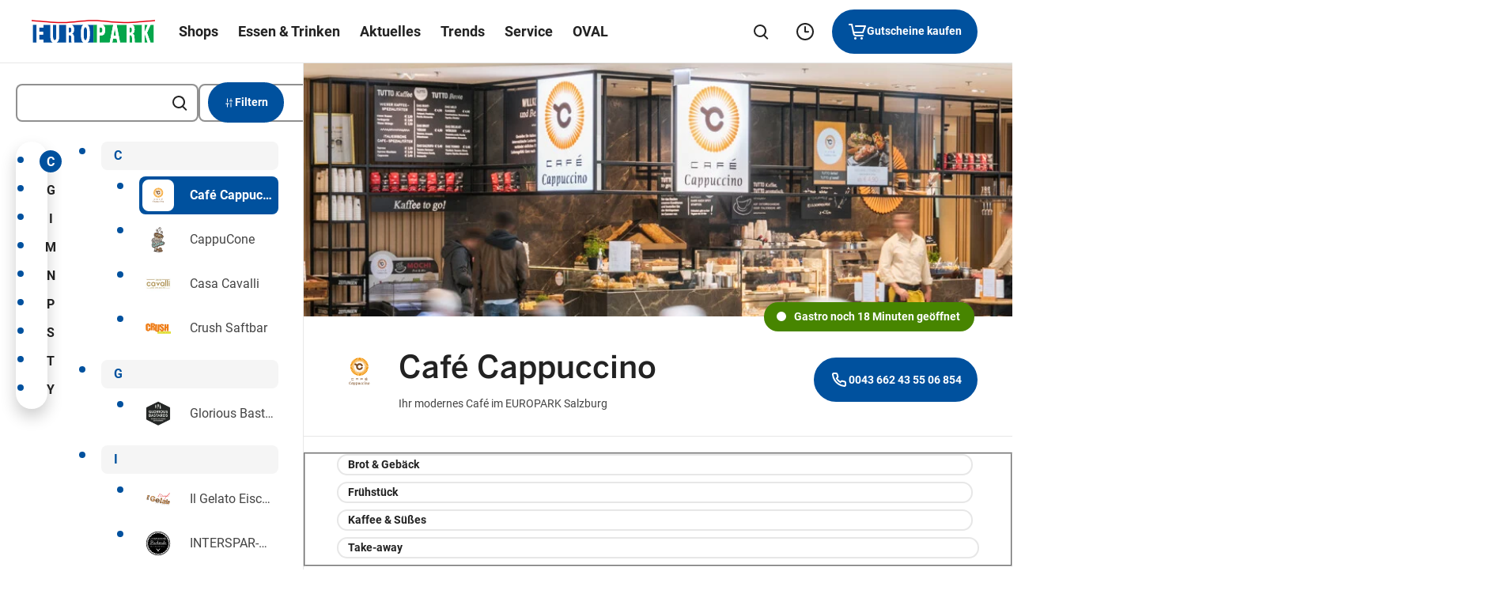

--- FILE ---
content_type: text/css
request_url: https://www.europark.at/de/wp-content/themes/ses/assets/styles/styles.css?v=1770041592
body_size: 78390
content:
@charset "UTF-8";@font-face{font-family:swiper-icons;src:url("data:application/font-woff;charset=utf-8;base64, [base64]//wADZ2x5ZgAAAywAAADMAAAD2MHtryVoZWFkAAABbAAAADAAAAA2E2+eoWhoZWEAAAGcAAAAHwAAACQC9gDzaG10eAAAAigAAAAZAAAArgJkABFsb2NhAAAC0AAAAFoAAABaFQAUGG1heHAAAAG8AAAAHwAAACAAcABAbmFtZQAAA/gAAAE5AAACXvFdBwlwb3N0AAAFNAAAAGIAAACE5s74hXjaY2BkYGAAYpf5Hu/j+W2+MnAzMYDAzaX6QjD6/4//Bxj5GA8AuRwMYGkAPywL13jaY2BkYGA88P8Agx4j+/8fQDYfA1AEBWgDAIB2BOoAeNpjYGRgYNBh4GdgYgABEMnIABJzYNADCQAACWgAsQB42mNgYfzCOIGBlYGB0YcxjYGBwR1Kf2WQZGhhYGBiYGVmgAFGBiQQkOaawtDAoMBQxXjg/wEGPcYDDA4wNUA2CCgwsAAAO4EL6gAAeNpj2M0gyAACqxgGNWBkZ2D4/wMA+xkDdgAAAHjaY2BgYGaAYBkGRgYQiAHyGMF8FgYHIM3DwMHABGQrMOgyWDLEM1T9/w8UBfEMgLzE////P/5//f/V/xv+r4eaAAeMbAxwIUYmIMHEgKYAYjUcsDAwsLKxc3BycfPw8jEQA/[base64]/uznmfPFBNODM2K7MTQ45YEAZqGP81AmGGcF3iPqOop0r1SPTaTbVkfUe4HXj97wYE+yNwWYxwWu4v1ugWHgo3S1XdZEVqWM7ET0cfnLGxWfkgR42o2PvWrDMBSFj/IHLaF0zKjRgdiVMwScNRAoWUoH78Y2icB/yIY09An6AH2Bdu/UB+yxopYshQiEvnvu0dURgDt8QeC8PDw7Fpji3fEA4z/PEJ6YOB5hKh4dj3EvXhxPqH/SKUY3rJ7srZ4FZnh1PMAtPhwP6fl2PMJMPDgeQ4rY8YT6Gzao0eAEA409DuggmTnFnOcSCiEiLMgxCiTI6Cq5DZUd3Qmp10vO0LaLTd2cjN4fOumlc7lUYbSQcZFkutRG7g6JKZKy0RmdLY680CDnEJ+UMkpFFe1RN7nxdVpXrC4aTtnaurOnYercZg2YVmLN/d/gczfEimrE/fs/bOuq29Zmn8tloORaXgZgGa78yO9/cnXm2BpaGvq25Dv9S4E9+5SIc9PqupJKhYFSSl47+Qcr1mYNAAAAeNptw0cKwkAAAMDZJA8Q7OUJvkLsPfZ6zFVERPy8qHh2YER+3i/BP83vIBLLySsoKimrqKqpa2hp6+jq6RsYGhmbmJqZSy0sraxtbO3sHRydnEMU4uR6yx7JJXveP7WrDycAAAAAAAH//wACeNpjYGRgYOABYhkgZgJCZgZNBkYGLQZtIJsFLMYAAAw3ALgAeNolizEKgDAQBCchRbC2sFER0YD6qVQiBCv/H9ezGI6Z5XBAw8CBK/m5iQQVauVbXLnOrMZv2oLdKFa8Pjuru2hJzGabmOSLzNMzvutpB3N42mNgZGBg4GKQYzBhYMxJLMlj4GBgAYow/P/PAJJhLM6sSoWKfWCAAwDAjgbRAAB42mNgYGBkAIIbCZo5IPrmUn0hGA0AO8EFTQAA") format("woff");font-weight:400;font-style:normal}:root{--swiper-theme-color:#007aff}:host{position:relative;display:block;margin-left:auto;margin-right:auto;z-index:1}.swiper{margin-left:auto;margin-right:auto;position:relative;overflow:hidden;list-style:none;padding:0;z-index:1;display:block}.swiper-vertical>.swiper-wrapper{flex-direction:column}.swiper-wrapper{position:relative;width:100%;height:100%;z-index:1;display:flex;transition-property:transform;transition-timing-function:var(--swiper-wrapper-transition-timing-function,initial);box-sizing:content-box}.swiper-android .swiper-slide,.swiper-ios .swiper-slide,.swiper-wrapper{transform:translate3d(0,0,0)}.swiper-horizontal{touch-action:pan-y}.swiper-vertical{touch-action:pan-x}.swiper-slide{flex-shrink:0;width:100%;height:100%;position:relative;transition-property:transform;display:block}.swiper-slide-invisible-blank{visibility:hidden}.swiper-autoheight,.swiper-autoheight .swiper-slide{height:auto}.swiper-autoheight .swiper-wrapper{align-items:flex-start;transition-property:transform,height}.swiper-backface-hidden .swiper-slide{transform:translateZ(0);backface-visibility:hidden}.swiper-3d.swiper-css-mode .swiper-wrapper{perspective:1200px}.swiper-3d .swiper-wrapper{transform-style:preserve-3d}.swiper-3d{perspective:1200px}.swiper-3d .swiper-cube-shadow,.swiper-3d .swiper-slide{transform-style:preserve-3d}.swiper-css-mode>.swiper-wrapper{overflow:auto;scrollbar-width:none;-ms-overflow-style:none}.swiper-css-mode>.swiper-wrapper::-webkit-scrollbar{display:none}.swiper-css-mode>.swiper-wrapper>.swiper-slide{scroll-snap-align:start start}.swiper-css-mode.swiper-horizontal>.swiper-wrapper{scroll-snap-type:x mandatory}.swiper-css-mode.swiper-vertical>.swiper-wrapper{scroll-snap-type:y mandatory}.swiper-css-mode.swiper-free-mode>.swiper-wrapper{scroll-snap-type:none}.swiper-css-mode.swiper-free-mode>.swiper-wrapper>.swiper-slide{scroll-snap-align:none}.swiper-css-mode.swiper-centered>.swiper-wrapper::before{content:"";flex-shrink:0;order:9999}.swiper-css-mode.swiper-centered>.swiper-wrapper>.swiper-slide{scroll-snap-align:center center;scroll-snap-stop:always}.swiper-css-mode.swiper-centered.swiper-horizontal>.swiper-wrapper>.swiper-slide:first-child{margin-inline-start:var(--swiper-centered-offset-before)}.swiper-css-mode.swiper-centered.swiper-horizontal>.swiper-wrapper::before{height:100%;min-height:1px;width:var(--swiper-centered-offset-after)}.swiper-css-mode.swiper-centered.swiper-vertical>.swiper-wrapper>.swiper-slide:first-child{margin-block-start:var(--swiper-centered-offset-before)}.swiper-css-mode.swiper-centered.swiper-vertical>.swiper-wrapper::before{width:100%;min-width:1px;height:var(--swiper-centered-offset-after)}.swiper-3d .swiper-slide-shadow,.swiper-3d .swiper-slide-shadow-bottom,.swiper-3d .swiper-slide-shadow-left,.swiper-3d .swiper-slide-shadow-right,.swiper-3d .swiper-slide-shadow-top{position:absolute;left:0;top:0;width:100%;height:100%;pointer-events:none;z-index:10}.swiper-3d .swiper-slide-shadow{background:rgba(0,0,0,.15)}.swiper-3d .swiper-slide-shadow-left{background-image:linear-gradient(to left,rgba(0,0,0,.5),rgba(0,0,0,0))}.swiper-3d .swiper-slide-shadow-right{background-image:linear-gradient(to right,rgba(0,0,0,.5),rgba(0,0,0,0))}.swiper-3d .swiper-slide-shadow-top{background-image:linear-gradient(to top,rgba(0,0,0,.5),rgba(0,0,0,0))}.swiper-3d .swiper-slide-shadow-bottom{background-image:linear-gradient(to bottom,rgba(0,0,0,.5),rgba(0,0,0,0))}.swiper-lazy-preloader{width:42px;height:42px;position:absolute;left:50%;top:50%;margin-left:-21px;margin-top:-21px;z-index:10;transform-origin:50%;box-sizing:border-box;border:4px solid var(--swiper-preloader-color,var(--swiper-theme-color));border-radius:50%;border-top-color:transparent}.swiper-watch-progress .swiper-slide-visible .swiper-lazy-preloader,.swiper:not(.swiper-watch-progress) .swiper-lazy-preloader{animation:swiper-preloader-spin 1s infinite linear}.swiper-lazy-preloader-white{--swiper-preloader-color:#fff}.swiper-lazy-preloader-black{--swiper-preloader-color:#000}@keyframes swiper-preloader-spin{0%{transform:rotate(0)}100%{transform:rotate(360deg)}}.swiper-fade.swiper-free-mode .swiper-slide{transition-timing-function:ease-out}.swiper-fade .swiper-slide{pointer-events:none;transition-property:opacity}.swiper-fade .swiper-slide .swiper-slide{pointer-events:none}.swiper-fade .swiper-slide-active,.swiper-fade .swiper-slide-active .swiper-slide-active{pointer-events:auto}.swiper-grid>.swiper-wrapper{flex-wrap:wrap}.swiper-grid-column>.swiper-wrapper{flex-wrap:wrap;flex-direction:column}.appear--slide-child{transition:opacity .5s cubic-bezier(.215,.61,.355,1),transform .5s cubic-bezier(.215,.61,.355,1);transform:translateY(35px);opacity:0}.is-inview .appear--slide-child{transform:none;opacity:1}.appear--slide-child:nth-child(1){transition-delay:150ms}.appear--slide-child:nth-child(2){transition-delay:.3s}.appear--slide-child:nth-child(3){transition-delay:450ms}.appear--slide-child:nth-child(4){transition-delay:.6s}.appear--slide-child:nth-child(5){transition-delay:750ms}.appear--slide-child:nth-child(6){transition-delay:.9s}.appear--slide-child:nth-child(7){transition-delay:1.05s}.appear--slide-child:nth-child(8){transition-delay:1.2s}.appear--slide-child:nth-child(9){transition-delay:1.35s}.appear--slide-child:nth-child(10){transition-delay:1.5s}.appear--slide-child:nth-child(11){transition-delay:1.65s}.appear--slide-child:nth-child(12){transition-delay:1.8s}.bg-white,.page-bg-white{--bg-color:#ffffff;background:var(--bg-color)}.bg-grey,.page-bg-grey{--bg-color:#f5f5f5;background:var(--bg-color)}.bg-black,.page-bg-black{--bg-color:#222222;background:var(--bg-color)}.bg-primary,.page-bg-primary{--bg-color:var(--ci-cards-color, #007fad);background:var(--bg-color)}.bg-secondary,.page-bg-secondary{--bg-color:var(--ci-secondary-color, #7661ff);background:var(--bg-color)}.styled-checkbox{position:relative;display:flex;align-items:center;cursor:pointer;padding:0}.styled-checkbox input{position:absolute;opacity:0}.styled-checkbox:before{content:"";margin-right:10px;display:inline-block;vertical-align:text-top;min-width:20px;height:20px;border-radius:6px;border:2px solid #e7e7e7;transition:.2s cubic-bezier(.25,.46,.45,.94)}.styled-checkbox:has(input:focus-visible):before{outline:var(--focus-outline)}.styled-checkbox:has(.is-error):before{border-color:#d62b1f}.styled-checkbox:has(input:checked):before{background:var(--ci-button-color,#007fad);border-color:var(--ci-button-color,#007fad)}.styled-checkbox:has(input.is-error:checked):before{background:var(--ci-button-color,#007fad);border-color:var(--ci-button-color,#007fad)}.styled-checkbox:has(input:disabled){color:#b8b8b8;cursor:auto}.styled-checkbox:has(input:disabled):before{box-shadow:none;background:#ddd}.styled-checkbox:has(:checked):after{content:"";position:absolute;left:5px;top:auto;background:#fff;width:2px;height:2px;box-shadow:2px 0 0 #fff,4px 0 0 #fff,4px -2px 0 #fff,4px -4px 0 #fff,4px -6px 0 #fff,4px -8px 0 #fff;transform:rotate(45deg)}.flex{display:flex}:where(.reset-element):is(ul,ol){list-style:none;padding:0;margin:0}:where(.reset-element):is(ul,ol) li:is(li){margin:0;padding:0}:where(.reset-element):is(ul,ol) li:is(li)::before{display:none}:where(.reset-element):is(li){margin:0;padding:0}:where(.reset-element):is(li)::before{display:none}:where(.reset-element):is(fieldset){border:0;margin:0;padding:0}:where(.reset-element):is(fieldset) legend{text-transform:initial}.sr-only,.visually-hidden{position:absolute;width:1px;height:1px;padding:0;margin:-1px;overflow:hidden;clip:rect(0,0,0,0);white-space:nowrap;border-width:0}.invisible{opacity:0;pointer-events:none;touch-action:none;-webkit-user-select:none;user-select:none}.invisible-until-focused:not(:focus){opacity:0;pointer-events:none;touch-action:none;-webkit-user-select:none;user-select:none}.nowrap{white-space:nowrap}@font-face{font-family:"Avant Garde";font-weight:500;src:url(../fonts/avantgarde/itc-avant-garde-gothic-pro-medium.woff2) format("woff2"),url(../fonts/avantgarde/itc-avant-garde-gothic-pro-medium.woff) format("woff");font-display:swap}@font-face{font-family:Avenir;font-weight:900;src:url(../fonts/avenir/Avenir95Black_normal_normal.woff2) format("woff2"),url(../fonts/avenir/Avenir95Black_normal_normal.woff) format("woff");font-display:swap}@font-face{font-family:Avenir;font-weight:900;font-style:italic;src:url(../fonts/avenir/Avenir95BlackOblique_italic_normal.woff2) format("woff2"),url(../fonts/avenir/Avenir95BlackOblique_italic_normal.woff) format("woff");font-display:swap}@font-face{font-family:"Avenir Next Condensed";font-weight:600;src:url(../fonts/avenirnext/avenir-next-pro-condensed-demi.woff2) format("woff2"),url(../fonts/avenirnext/avenir-next-pro-condensed-demi.woff) format("woff");font-display:swap}@font-face{font-family:Cambria;font-weight:700;src:url(../fonts/cambria/cambria-bold.woff2) format("woff2"),url(../fonts/cambria/cambria-bold.woff) format("woff");font-display:swap}@font-face{font-family:"DIN Next";font-weight:400;src:url(../fonts/dinnext/dinnext-pro-regular.woff2) format("woff2"),url(../fonts/dinnext/dinnext-pro-regular.woff) format("woff");font-display:swap}@font-face{font-family:"DIN Next";font-weight:500;src:url(../fonts/dinnext/dinnext-pro-medium.woff2) format("woff2"),url(../fonts/dinnext/dinnext-pro-medium.woff) format("woff");font-display:swap}@font-face{font-family:"DIN Next";font-weight:900;src:url(../fonts/dinnext/dinnext-pro-heavy.woff2) format("woff2"),url(../fonts/dinnext/dinnext-pro-heavy.woff) format("woff");font-display:swap}@font-face{font-family:"Gill Sans";font-weight:600;src:url(../fonts/gillsans/gill-sans-nova-semibold.woff2) format("woff2"),url(../fonts/gillsans/gill-sans-nova-semibold.woff) format("woff");font-display:swap}@font-face{font-family:"Helvetica Neue";font-weight:400;src:url(../fonts/helveticaneue/neue-helvetica-roman.woff2) format("woff2"),url(../fonts/helveticaneue/neue-helvetica-roman.woff) format("woff");font-display:swap}@font-face{font-family:"Helvetica Neue";font-weight:500;src:url(../fonts/helveticaneue/neue-helvetica-medium.woff2) format("woff2"),url(../fonts/helveticaneue/neue-helvetica-medium.woff) format("woff");font-display:swap}@font-face{font-family:"Helvetica Neue";font-weight:700;src:url(../fonts/helveticaneue/neue-helvetica-bold.woff2) format("woff2"),url(../fonts/helveticaneue/neue-helvetica-bold.woff) format("woff");font-display:swap}@font-face{font-family:"Helvetica Neue";font-weight:900;src:url(../fonts/helveticaneue/neue-helvetica-heavy.woff2) format("woff2"),url(../fonts/helveticaneue/neue-helvetica-heavy.woff) format("woff");font-display:swap}@font-face{font-family:Nexa;font-weight:900;src:url(../fonts/nexa/nexa-black.woff2) format("woff2"),url(../fonts/nexa/nexa-black.woff) format("woff");font-display:swap}@font-face{font-family:Nexa;font-weight:800;src:url(../fonts/nexa/nexa-extrabold.woff2) format("woff2"),url(../fonts/nexa/nexa-extrabold.woff) format("woff");font-display:swap}@font-face{font-family:Orgon;font-weight:500;font-style:normal;src:url(../fonts/orgon/orgon-medium.woff2) format("woff2"),url(../fonts/orgon/orgon-medium.woff) format("woff");font-display:swap}@font-face{font-family:CorporateA;font-weight:700;src:url(../fonts/corporatea/corporate-a-bold-italic.woff2) format("woff2"),url(../fonts/corporatea/corporate-a-bold-italic.woff) format("woff");font-display:swap}@font-face{font-family:Roboto;font-style:normal;font-weight:400;font-display:swap;src:url(../fonts/roboto/roboto-v29-latin-ext_latin-regular.eot);src:local(""),url(../fonts/roboto/roboto-v29-latin-ext_latin-regular.eot?#iefix) format("embedded-opentype"),url(../fonts/roboto/roboto-v29-latin-ext_latin-regular.woff2) format("woff2"),url(../fonts/roboto/roboto-v29-latin-ext_latin-regular.woff) format("woff"),url(../fonts/roboto/roboto-v29-latin-ext_latin-regular.ttf) format("truetype"),url(../fonts/roboto/roboto-v29-latin-ext_latin-regular.svg#Roboto) format("svg")}@font-face{font-family:Roboto;font-style:normal;font-weight:500;font-display:swap;src:url(../fonts/roboto/roboto-v29-latin-ext_latin-500.eot);src:local(""),url(../fonts/roboto/roboto-v29-latin-ext_latin-500.eot?#iefix) format("embedded-opentype"),url(../fonts/roboto/roboto-v29-latin-ext_latin-500.woff2) format("woff2"),url(../fonts/roboto/roboto-v29-latin-ext_latin-500.woff) format("woff"),url(../fonts/roboto/roboto-v29-latin-ext_latin-500.ttf) format("truetype"),url(../fonts/roboto/roboto-v29-latin-ext_latin-500.svg#Roboto) format("svg")}@font-face{font-family:Roboto;font-style:normal;font-weight:700;font-display:swap;src:url(../fonts/roboto/roboto-v29-latin-ext_latin-700.eot);src:local(""),url(../fonts/roboto/roboto-v29-latin-ext_latin-700.eot?#iefix) format("embedded-opentype"),url(../fonts/roboto/roboto-v29-latin-ext_latin-700.woff2) format("woff2"),url(../fonts/roboto/roboto-v29-latin-ext_latin-700.woff) format("woff"),url(../fonts/roboto/roboto-v29-latin-ext_latin-700.ttf) format("truetype"),url(../fonts/roboto/roboto-v29-latin-ext_latin-700.svg#Roboto) format("svg")}@font-face{font-family:Merriweather;font-style:normal;font-weight:400;src:url(../fonts/merriweather/merriweather-v22-latin-regular.eot);src:local(""),url(../fonts/merriweather/merriweather-v22-latin-regular.eot?#iefix) format("embedded-opentype"),url(../fonts/merriweather/merriweather-v22-latin-regular.woff2) format("woff2"),url(../fonts/merriweather/merriweather-v22-latin-regular.woff) format("woff"),url(../fonts/merriweather/merriweather-v22-latin-regular.ttf) format("truetype"),url(../fonts/merriweather/merriweather-v22-latin-regular.svg#Merriweather) format("svg");font-display:swap}@font-face{font-family:Merriweather;font-style:normal;font-weight:700;src:url(../fonts/merriweather/merriweather-v22-latin-700.eot);src:local(""),url(../fonts/merriweather/merriweather-v22-latin-700.eot?#iefix) format("embedded-opentype"),url(../fonts/merriweather/merriweather-v22-latin-700.woff2) format("woff2"),url(../fonts/merriweather/merriweather-v22-latin-700.woff) format("woff"),url(../fonts/merriweather/merriweather-v22-latin-700.ttf) format("truetype"),url(../fonts/merriweather/merriweather-v22-latin-700.svg#Merriweather) format("svg");font-display:swap}@font-face{font-family:T-Star;font-style:normal;font-weight:700;src:url(../fonts/tstar/T-Star-Bold.eot);src:local(""),url(../fonts/tstar/T-Star-Bold.eot?#iefix) format("embedded-opentype"),url(../fonts/tstar/T-Star-Bold.woff2) format("woff2"),url(../fonts/tstar/T-Star-Bold.woff) format("woff");font-display:swap}@font-face{font-family:BentonSans;font-weight:500;src:url(../fonts/bentonsans/benton-sans-pro-medium.woff2) format("woff2"),url(../fonts/bentonsans/benton-sans-pro-medium.woff) format("woff");font-display:swap}@font-face{font-family:Ingeborg;font-weight:400;src:url(../fonts/ingeborg/ingeborg-regular.woff2) format("woff2"),url(../fonts/ingeborg/ingeborg-regular.woff) format("woff");font-display:swap}@font-face{font-family:Ingeborg;font-weight:900;src:url(../fonts/ingeborg/ingeborg-heavy.woff2) format("woff2"),url(../fonts/ingeborg/ingeborg-heavy.woff) format("woff");font-display:swap}@font-face{font-family:interstate;font-weight:700;src:url(../fonts/interstate/Interstate-Bold.woff) format("woff");font-display:swap}@font-face{font-family:Frutiger;font-weight:700;src:url(../fonts/frutiger/frutiger-pro-65-bold.woff2) format("woff2"),url(../fonts/frutiger/frutiger-pro-65-bold.woff) format("woff");font-display:swap}@font-face{font-family:"TT Moons Black";src:url(../fonts/ttmoonsblack/tt-moons-black.woff2) format("woff2"),url(../fonts/ttmoonsblack/tt-moons-black.woff) format("woff");font-weight:900;font-style:normal;font-display:swap}@font-face{font-family:Figtree;src:url(../fonts/figtree/figtree-bold.woff2) format("woff2");font-weight:700;font-style:normal;font-display:swap}@font-face{font-family:"Barlow Condensed";src:url(../fonts/barlowcondensed/barlow-condensed-v12-latin_latin-ext-600.woff2) format("woff2");font-weight:600;font-style:normal;font-display:swap}@font-face{font-family:"Barlow Condensed";src:url(../fonts/barlowcondensed/barlow-condensed-v12-latin_latin-ext-700.woff2) format("woff2");font-weight:700;font-style:normal;font-display:swap}html{--focus-outline-color:var(--ci-primary);--focus-outline:var(--focus-outline-color) auto 1px;scroll-behavior:smooth;scroll-padding-top:var(--navigation-height)}:not(.zehner) :not(input):focus-visible{outline:0;position:relative}:not(.zehner) :not(input):focus-visible:after{content:"";border-radius:inherit;position:absolute;top:50%;left:50%;width:calc(100% + 2px);height:calc(100% + 2px);transform:translate(-50%,-50%);outline:2px solid #222;outline-offset:2px;box-shadow:0 0 0 3px #fff;border:2px solid var(--ci-active-color,#007fad);transition:box-shadow 0s;z-index:1}:not(.zehner) a:not(.button,.link):focus-visible{border-radius:.75rem}[role=button]{cursor:pointer}@media (prefers-reduced-motion:reduce){html{scroll-behavior:auto}*,::after,::before{animation-duration:0s!important;animation-iteration-count:1!important;transition-duration:0s!important;scroll-behavior:auto!important}}*,::after,::before{box-sizing:border-box}body{padding:0;margin:0}input[type=search]{-webkit-appearance:none;appearance:none}input[type=search]::-webkit-search-cancel-button,input[type=search]::-webkit-search-decoration{-webkit-appearance:none;appearance:none}button{padding:0;border:0;background-color:transparent}button:not([disabled]){cursor:pointer}ul.skip-links-list{--skip-list-inset:1rem;--skip-list-padding:0.5em;list-style-type:none;position:absolute;top:var(--skip-list-inset);left:0;display:grid;grid-template-columns:minmax(0,1fr);background-color:#fff;z-index:1001}ul.skip-links-list:not(:focus-within){transform:translateX(calc(-100% - var(--skip-list-padding)))}ul.skip-links-list li{display:flex;align-items:center}ul.skip-links-list li a{padding:calc(var(--skip-list-padding)/ 2) var(--skip-list-padding);color:inherit}@media (min-width:21.875em){.show--until-mobile{display:none}}@media (max-width:21.865em){.show--from-mobile{display:none}}@media (min-width:30em){.show--until-mobile-landscape{display:none}}@media (max-width:29.99em){.show--from-mobile-landscape{display:none}}@media (min-width:37.5em){.show--until-wp-admin-bar-absolute{display:none}}@media (max-width:37.49em){.show--from-wp-admin-bar-absolute{display:none}}@media (min-width:39.375em){.show--until-egocentric-tablet{display:none}}@media (max-width:39.365em){.show--from-egocentric-tablet{display:none}}@media (min-width:47.5em){.show--until-tablet{display:none}}@media (max-width:47.49em){.show--from-tablet{display:none}}@media (min-width:61.875em){.show--until-tablet-landscape{display:none}}@media (max-width:61.865em){.show--from-tablet-landscape{display:none}}@media (min-width:65.625em){.show--until-desktop-small{display:none}}@media (max-width:65.615em){.show--from-desktop-small{display:none}}@media (min-width:75em){.show--until-desktop{display:none}}@media (max-width:74.99em){.show--from-desktop{display:none}}@media (min-width:84.375em){.show--until-desktop-landscape{display:none}}@media (max-width:84.365em){.show--from-desktop-landscape{display:none}}@media (min-width:90em){.show--until-notebook{display:none}}@media (max-width:89.99em){.show--from-notebook{display:none}}@media (min-width:103.125em){.show--until-laptop{display:none}}@media (max-width:103.115em){.show--from-laptop{display:none}}@media (min-width:120em){.show--until-page{display:none}}@media (max-width:119.99em){.show--from-page{display:none}}#minimized-trustbadge-98e3dadd90eb493088abdc5597a70810{bottom:120px!important;right:var(--page-padding)!important}@media screen and (max-width:648px){#minimized-trustbadge-98e3dadd90eb493088abdc5597a70810{bottom:100px!important;left:auto!important}}.is-page-scrolled #minimized-trustbadge-98e3dadd90eb493088abdc5597a70810{opacity:0!important;pointer-events:none!important}#trustbadge-container-98e3dadd90eb493088abdc5597a70810 li::before{content:none!important}#trustbadge-container-98e3dadd90eb493088abdc5597a70810 li>div{height:13px!important}@media (max-width:74.99em){#xenioo-chat-widget{bottom:77px!important}}.highlight-teaser--black-friday{background-color:#000;color:#fff}.highlight-teaser--lollipop-blue{background-color:#00afde;color:#222}.highlight-teaser--lollipop-pink{background-color:#e2608c;color:#222}.highlight-teaser--sustainability{background-color:#97bf0d;color:#222}.highlight-teaser--white{background-color:#fff;color:#222}.highlight-teaser--yip{background-color:#0175e4;color:#fff}.highlight-teaser--zehner-red{background-color:#f25559;color:#222}.highlight-teaser--zehner-blue{background-color:#0db7d4;color:#222}.highlight-teaser--zehner-pink{background-color:#e7b4d1;color:#222}.highlight-teaser--zehner-green{background-color:#8abd0d;color:#222}.highlight-teaser--zehner-yellow{background-color:#fab60c;color:#222}.highlight-teaser--color-1{background-color:var(--ci-highlight-teaser-1-bg,var(--ci-button-color,#007fad));color:var(--ci-highlight-teaser-1-font,var(--ci-button-text-color,#fff))}.highlight-teaser--color-2{background-color:var(--ci-highlight-teaser-2-bg,var(--ci-button-color,#007fad));color:var(--ci-highlight-teaser-2-font,var(--ci-button-text-color,#fff))}.highlight-teaser--color-3{background-color:var(--ci-highlight-teaser-3-bg,var(--ci-button-color,#007fad));color:var(--ci-highlight-teaser-3-font,var(--ci-button-text-color,#fff))}.highlight-teaser--color-4{background-color:var(--ci-highlight-teaser-4-bg,var(--ci-button-color,#007fad));color:var(--ci-highlight-teaser-4-font,var(--ci-button-text-color,#fff))}.highlight-teaser--color-5{background-color:var(--ci-highlight-teaser-5-bg,var(--ci-button-color,#007fad));color:var(--ci-highlight-teaser-5-font,var(--ci-button-text-color,#fff))}.highlight-teaser--color-6{background-color:var(--ci-highlight-teaser-6-bg,var(--ci-button-color,#007fad));color:var(--ci-highlight-teaser-6-font,var(--ci-button-text-color,#fff))}.highlight-teaser--color-7{background-color:var(--ci-highlight-teaser-7-bg,var(--ci-button-color,#007fad));color:var(--ci-highlight-teaser-7-font,var(--ci-button-text-color,#fff))}.highlight-teaser--color-8{background-color:var(--ci-highlight-teaser-8-bg,var(--ci-button-color,#007fad));color:var(--ci-highlight-teaser-8-font,var(--ci-button-text-color,#fff))}.highlight-teaser--color-9{background-color:var(--ci-highlight-teaser-9-bg,var(--ci-button-color,#007fad));color:var(--ci-highlight-teaser-9-font,var(--ci-button-text-color,#fff))}.highlight-teaser--color-10{background-color:var(--ci-highlight-teaser-10-bg,var(--ci-button-color,#007fad));color:var(--ci-highlight-teaser-10-font,var(--ci-button-text-color,#fff))}.highlight-teaser--color-11{background-color:var(--ci-highlight-teaser-11-bg,var(--ci-button-color,#007fad));color:var(--ci-highlight-teaser-11-font,var(--ci-button-text-color,#fff))}.highlight-teaser--color-12{background-color:var(--ci-highlight-teaser-12-bg,var(--ci-button-color,#007fad));color:var(--ci-highlight-teaser-12-font,var(--ci-button-text-color,#fff))}.ui-input{padding:13px 16px;border:1px solid #e7e7e7;border-radius:24px;outline:0;transition:border-color .2s cubic-bezier(.25,.46,.45,.94)}.ui-input:focus{outline:0;border-color:#222}.ui-input::placeholder{color:#222;opacity:.7}.ui-input:invalid{border-color:#e7e7e7;box-shadow:none}@media (max-width:47.49em){.is-mobile-hidden{display:none}}@media (min-width:47.5em){.is-desktop-hidden{display:none}}.is-hidden{display:none!important}.lazyloaded{transition:opacity 1s}.lazyload,.lazyloading{opacity:0}.module-example{border:1px solid #e7e7e7;border-left:none;border-right:none;background:url(/assets/images/transparent-bg.png) repeat}.module-info{background-color:#f5f5f5;border:1px solid #e7e7e7;display:inline-block;border-radius:3px;overflow:hidden}@media (min-width:47.5em){.module-info{margin:100px 25px 25px}}.skip-link-wrapper{position:relative}.cmpbox .cmpboxbtns>span#cmpwelcomebtnsave a.skip-link,.cmpbox .cmpboxbtns>span>.skip-link.cmpboxbtn.cmpboxbtnyes,.cmpbox.cmpboxCookieTable .cmpboxinner>div.cmpboxbtns>a.skip-link:last-child,.cmpbox.cmpboxCustomChoices .cmpboxinner>div.cmpboxbtns>a.skip-link:last-child,.skip-link.button{position:absolute!important;background:#fff;transform:translateY(110%);opacity:0;transition:transform .25s cubic-bezier(.25,.46,.45,.94),opacity .25s cubic-bezier(.25,.46,.45,.94)}.cmpbox .cmpboxbtns>span#cmpwelcomebtnsave a.skip-link:focus,.cmpbox .cmpboxbtns>span>.skip-link.cmpboxbtn.cmpboxbtnyes:focus,.cmpbox.cmpboxCookieTable .cmpboxinner>div.cmpboxbtns>a.skip-link:focus:last-child,.cmpbox.cmpboxCustomChoices .cmpboxinner>div.cmpboxbtns>a.skip-link:focus:last-child,.skip-link.button:focus{z-index:6;transform:translateY(-20px);opacity:1}@media (min-width:47.5em){.cmpbox .cmpboxbtns>span#cmpwelcomebtnsave a.skip-link:focus,.cmpbox .cmpboxbtns>span>.skip-link.cmpboxbtn.cmpboxbtnyes:focus,.cmpbox.cmpboxCookieTable .cmpboxinner>div.cmpboxbtns>a.skip-link:focus:last-child,.cmpbox.cmpboxCustomChoices .cmpboxinner>div.cmpboxbtns>a.skip-link:focus:last-child,.skip-link.button:focus{transform:translateY(calc(-100% + 15px))}}.teaser-bg-black-friday{--bg-color:#000;--text-color:#ffffff;background:#000;color:#fff}.teaser-bg-black-friday+[class*=bg-black-friday],.teaser-bg-black-friday:not(.subnavigation):not(.recipe)+.teaser-bg-black-friday{padding-top:0}.teaser-bg-black-friday-half{--bg-color:#000;background:linear-gradient(180deg,transparent 50%,var(--bg-color) 50%)}.teaser-bg-black-friday-black-friday-half{--inner-bg-color:#000;background:linear-gradient(180deg,var(--bg-color) 50%,var(--inner-bg-color) 50%)}.teaser-bg-black-friday-lollipop-blue-half{--inner-bg-color:#000;background:linear-gradient(180deg,var(--bg-color) 50%,var(--inner-bg-color) 50%)}.teaser-bg-black-friday-lollipop-pink-half{--inner-bg-color:#000;background:linear-gradient(180deg,var(--bg-color) 50%,var(--inner-bg-color) 50%)}.teaser-bg-black-friday-sustainability-half{--inner-bg-color:#000;background:linear-gradient(180deg,var(--bg-color) 50%,var(--inner-bg-color) 50%)}.teaser-bg-black-friday-white-half{--inner-bg-color:#000;background:linear-gradient(180deg,var(--bg-color) 50%,var(--inner-bg-color) 50%)}.teaser-bg-black-friday-yip-half{--inner-bg-color:#000;background:linear-gradient(180deg,var(--bg-color) 50%,var(--inner-bg-color) 50%)}.teaser-bg-black-friday-zehner-red-half{--inner-bg-color:#000;background:linear-gradient(180deg,var(--bg-color) 50%,var(--inner-bg-color) 50%)}.teaser-bg-black-friday-zehner-blue-half{--inner-bg-color:#000;background:linear-gradient(180deg,var(--bg-color) 50%,var(--inner-bg-color) 50%)}.teaser-bg-black-friday-zehner-pink-half{--inner-bg-color:#000;background:linear-gradient(180deg,var(--bg-color) 50%,var(--inner-bg-color) 50%)}.teaser-bg-black-friday-zehner-green-half{--inner-bg-color:#000;background:linear-gradient(180deg,var(--bg-color) 50%,var(--inner-bg-color) 50%)}.teaser-bg-black-friday-zehner-yellow-half{--inner-bg-color:#000;background:linear-gradient(180deg,var(--bg-color) 50%,var(--inner-bg-color) 50%)}.teaser-bg-black-friday-color-1-half{--inner-bg-color:#000;background:linear-gradient(180deg,var(--bg-color) 50%,var(--inner-bg-color) 50%)}.teaser-bg-black-friday-color-2-half{--inner-bg-color:#000;background:linear-gradient(180deg,var(--bg-color) 50%,var(--inner-bg-color) 50%)}.teaser-bg-black-friday-color-3-half{--inner-bg-color:#000;background:linear-gradient(180deg,var(--bg-color) 50%,var(--inner-bg-color) 50%)}.teaser-bg-black-friday-color-4-half{--inner-bg-color:#000;background:linear-gradient(180deg,var(--bg-color) 50%,var(--inner-bg-color) 50%)}.teaser-bg-black-friday-color-5-half{--inner-bg-color:#000;background:linear-gradient(180deg,var(--bg-color) 50%,var(--inner-bg-color) 50%)}.teaser-bg-black-friday-color-6-half{--inner-bg-color:#000;background:linear-gradient(180deg,var(--bg-color) 50%,var(--inner-bg-color) 50%)}.teaser-bg-black-friday-color-7-half{--inner-bg-color:#000;background:linear-gradient(180deg,var(--bg-color) 50%,var(--inner-bg-color) 50%)}.teaser-bg-black-friday-color-8-half{--inner-bg-color:#000;background:linear-gradient(180deg,var(--bg-color) 50%,var(--inner-bg-color) 50%)}.teaser-bg-black-friday-color-9-half{--inner-bg-color:#000;background:linear-gradient(180deg,var(--bg-color) 50%,var(--inner-bg-color) 50%)}.teaser-bg-black-friday-color-10-half{--inner-bg-color:#000;background:linear-gradient(180deg,var(--bg-color) 50%,var(--inner-bg-color) 50%)}.teaser-bg-black-friday-color-11-half{--inner-bg-color:#000;background:linear-gradient(180deg,var(--bg-color) 50%,var(--inner-bg-color) 50%)}.teaser-bg-black-friday-color-12-half{--inner-bg-color:#000;background:linear-gradient(180deg,var(--bg-color) 50%,var(--inner-bg-color) 50%)}.teaser-bg-lollipop-blue{--bg-color:#00afde;--text-color:#222222;background:#00afde;color:#222}.teaser-bg-lollipop-blue+[class*=bg-lollipop-blue],.teaser-bg-lollipop-blue:not(.subnavigation):not(.recipe)+.teaser-bg-lollipop-blue{padding-top:0}.teaser-bg-lollipop-blue-half{--bg-color:#00afde;background:linear-gradient(180deg,transparent 50%,var(--bg-color) 50%)}.teaser-bg-lollipop-blue-black-friday-half{--inner-bg-color:#00afde;background:linear-gradient(180deg,var(--bg-color) 50%,var(--inner-bg-color) 50%)}.teaser-bg-lollipop-blue-lollipop-blue-half{--inner-bg-color:#00afde;background:linear-gradient(180deg,var(--bg-color) 50%,var(--inner-bg-color) 50%)}.teaser-bg-lollipop-blue-lollipop-pink-half{--inner-bg-color:#00afde;background:linear-gradient(180deg,var(--bg-color) 50%,var(--inner-bg-color) 50%)}.teaser-bg-lollipop-blue-sustainability-half{--inner-bg-color:#00afde;background:linear-gradient(180deg,var(--bg-color) 50%,var(--inner-bg-color) 50%)}.teaser-bg-lollipop-blue-white-half{--inner-bg-color:#00afde;background:linear-gradient(180deg,var(--bg-color) 50%,var(--inner-bg-color) 50%)}.teaser-bg-lollipop-blue-yip-half{--inner-bg-color:#00afde;background:linear-gradient(180deg,var(--bg-color) 50%,var(--inner-bg-color) 50%)}.teaser-bg-lollipop-blue-zehner-red-half{--inner-bg-color:#00afde;background:linear-gradient(180deg,var(--bg-color) 50%,var(--inner-bg-color) 50%)}.teaser-bg-lollipop-blue-zehner-blue-half{--inner-bg-color:#00afde;background:linear-gradient(180deg,var(--bg-color) 50%,var(--inner-bg-color) 50%)}.teaser-bg-lollipop-blue-zehner-pink-half{--inner-bg-color:#00afde;background:linear-gradient(180deg,var(--bg-color) 50%,var(--inner-bg-color) 50%)}.teaser-bg-lollipop-blue-zehner-green-half{--inner-bg-color:#00afde;background:linear-gradient(180deg,var(--bg-color) 50%,var(--inner-bg-color) 50%)}.teaser-bg-lollipop-blue-zehner-yellow-half{--inner-bg-color:#00afde;background:linear-gradient(180deg,var(--bg-color) 50%,var(--inner-bg-color) 50%)}.teaser-bg-lollipop-blue-color-1-half{--inner-bg-color:#00afde;background:linear-gradient(180deg,var(--bg-color) 50%,var(--inner-bg-color) 50%)}.teaser-bg-lollipop-blue-color-2-half{--inner-bg-color:#00afde;background:linear-gradient(180deg,var(--bg-color) 50%,var(--inner-bg-color) 50%)}.teaser-bg-lollipop-blue-color-3-half{--inner-bg-color:#00afde;background:linear-gradient(180deg,var(--bg-color) 50%,var(--inner-bg-color) 50%)}.teaser-bg-lollipop-blue-color-4-half{--inner-bg-color:#00afde;background:linear-gradient(180deg,var(--bg-color) 50%,var(--inner-bg-color) 50%)}.teaser-bg-lollipop-blue-color-5-half{--inner-bg-color:#00afde;background:linear-gradient(180deg,var(--bg-color) 50%,var(--inner-bg-color) 50%)}.teaser-bg-lollipop-blue-color-6-half{--inner-bg-color:#00afde;background:linear-gradient(180deg,var(--bg-color) 50%,var(--inner-bg-color) 50%)}.teaser-bg-lollipop-blue-color-7-half{--inner-bg-color:#00afde;background:linear-gradient(180deg,var(--bg-color) 50%,var(--inner-bg-color) 50%)}.teaser-bg-lollipop-blue-color-8-half{--inner-bg-color:#00afde;background:linear-gradient(180deg,var(--bg-color) 50%,var(--inner-bg-color) 50%)}.teaser-bg-lollipop-blue-color-9-half{--inner-bg-color:#00afde;background:linear-gradient(180deg,var(--bg-color) 50%,var(--inner-bg-color) 50%)}.teaser-bg-lollipop-blue-color-10-half{--inner-bg-color:#00afde;background:linear-gradient(180deg,var(--bg-color) 50%,var(--inner-bg-color) 50%)}.teaser-bg-lollipop-blue-color-11-half{--inner-bg-color:#00afde;background:linear-gradient(180deg,var(--bg-color) 50%,var(--inner-bg-color) 50%)}.teaser-bg-lollipop-blue-color-12-half{--inner-bg-color:#00afde;background:linear-gradient(180deg,var(--bg-color) 50%,var(--inner-bg-color) 50%)}.teaser-bg-lollipop-pink{--bg-color:#e2608c;--text-color:#222222;background:#e2608c;color:#222}.teaser-bg-lollipop-pink+[class*=bg-lollipop-pink],.teaser-bg-lollipop-pink:not(.subnavigation):not(.recipe)+.teaser-bg-lollipop-pink{padding-top:0}.teaser-bg-lollipop-pink-half{--bg-color:#e2608c;background:linear-gradient(180deg,transparent 50%,var(--bg-color) 50%)}.teaser-bg-lollipop-pink-black-friday-half{--inner-bg-color:#e2608c;background:linear-gradient(180deg,var(--bg-color) 50%,var(--inner-bg-color) 50%)}.teaser-bg-lollipop-pink-lollipop-blue-half{--inner-bg-color:#e2608c;background:linear-gradient(180deg,var(--bg-color) 50%,var(--inner-bg-color) 50%)}.teaser-bg-lollipop-pink-lollipop-pink-half{--inner-bg-color:#e2608c;background:linear-gradient(180deg,var(--bg-color) 50%,var(--inner-bg-color) 50%)}.teaser-bg-lollipop-pink-sustainability-half{--inner-bg-color:#e2608c;background:linear-gradient(180deg,var(--bg-color) 50%,var(--inner-bg-color) 50%)}.teaser-bg-lollipop-pink-white-half{--inner-bg-color:#e2608c;background:linear-gradient(180deg,var(--bg-color) 50%,var(--inner-bg-color) 50%)}.teaser-bg-lollipop-pink-yip-half{--inner-bg-color:#e2608c;background:linear-gradient(180deg,var(--bg-color) 50%,var(--inner-bg-color) 50%)}.teaser-bg-lollipop-pink-zehner-red-half{--inner-bg-color:#e2608c;background:linear-gradient(180deg,var(--bg-color) 50%,var(--inner-bg-color) 50%)}.teaser-bg-lollipop-pink-zehner-blue-half{--inner-bg-color:#e2608c;background:linear-gradient(180deg,var(--bg-color) 50%,var(--inner-bg-color) 50%)}.teaser-bg-lollipop-pink-zehner-pink-half{--inner-bg-color:#e2608c;background:linear-gradient(180deg,var(--bg-color) 50%,var(--inner-bg-color) 50%)}.teaser-bg-lollipop-pink-zehner-green-half{--inner-bg-color:#e2608c;background:linear-gradient(180deg,var(--bg-color) 50%,var(--inner-bg-color) 50%)}.teaser-bg-lollipop-pink-zehner-yellow-half{--inner-bg-color:#e2608c;background:linear-gradient(180deg,var(--bg-color) 50%,var(--inner-bg-color) 50%)}.teaser-bg-lollipop-pink-color-1-half{--inner-bg-color:#e2608c;background:linear-gradient(180deg,var(--bg-color) 50%,var(--inner-bg-color) 50%)}.teaser-bg-lollipop-pink-color-2-half{--inner-bg-color:#e2608c;background:linear-gradient(180deg,var(--bg-color) 50%,var(--inner-bg-color) 50%)}.teaser-bg-lollipop-pink-color-3-half{--inner-bg-color:#e2608c;background:linear-gradient(180deg,var(--bg-color) 50%,var(--inner-bg-color) 50%)}.teaser-bg-lollipop-pink-color-4-half{--inner-bg-color:#e2608c;background:linear-gradient(180deg,var(--bg-color) 50%,var(--inner-bg-color) 50%)}.teaser-bg-lollipop-pink-color-5-half{--inner-bg-color:#e2608c;background:linear-gradient(180deg,var(--bg-color) 50%,var(--inner-bg-color) 50%)}.teaser-bg-lollipop-pink-color-6-half{--inner-bg-color:#e2608c;background:linear-gradient(180deg,var(--bg-color) 50%,var(--inner-bg-color) 50%)}.teaser-bg-lollipop-pink-color-7-half{--inner-bg-color:#e2608c;background:linear-gradient(180deg,var(--bg-color) 50%,var(--inner-bg-color) 50%)}.teaser-bg-lollipop-pink-color-8-half{--inner-bg-color:#e2608c;background:linear-gradient(180deg,var(--bg-color) 50%,var(--inner-bg-color) 50%)}.teaser-bg-lollipop-pink-color-9-half{--inner-bg-color:#e2608c;background:linear-gradient(180deg,var(--bg-color) 50%,var(--inner-bg-color) 50%)}.teaser-bg-lollipop-pink-color-10-half{--inner-bg-color:#e2608c;background:linear-gradient(180deg,var(--bg-color) 50%,var(--inner-bg-color) 50%)}.teaser-bg-lollipop-pink-color-11-half{--inner-bg-color:#e2608c;background:linear-gradient(180deg,var(--bg-color) 50%,var(--inner-bg-color) 50%)}.teaser-bg-lollipop-pink-color-12-half{--inner-bg-color:#e2608c;background:linear-gradient(180deg,var(--bg-color) 50%,var(--inner-bg-color) 50%)}.teaser-bg-sustainability{--bg-color:#97bf0d;--text-color:#222222;background:#97bf0d;color:#222}.teaser-bg-sustainability+[class*=bg-sustainability],.teaser-bg-sustainability:not(.subnavigation):not(.recipe)+.teaser-bg-sustainability{padding-top:0}.teaser-bg-sustainability-half{--bg-color:#97bf0d;background:linear-gradient(180deg,transparent 50%,var(--bg-color) 50%)}.teaser-bg-sustainability-black-friday-half{--inner-bg-color:#97bf0d;background:linear-gradient(180deg,var(--bg-color) 50%,var(--inner-bg-color) 50%)}.teaser-bg-sustainability-lollipop-blue-half{--inner-bg-color:#97bf0d;background:linear-gradient(180deg,var(--bg-color) 50%,var(--inner-bg-color) 50%)}.teaser-bg-sustainability-lollipop-pink-half{--inner-bg-color:#97bf0d;background:linear-gradient(180deg,var(--bg-color) 50%,var(--inner-bg-color) 50%)}.teaser-bg-sustainability-sustainability-half{--inner-bg-color:#97bf0d;background:linear-gradient(180deg,var(--bg-color) 50%,var(--inner-bg-color) 50%)}.teaser-bg-sustainability-white-half{--inner-bg-color:#97bf0d;background:linear-gradient(180deg,var(--bg-color) 50%,var(--inner-bg-color) 50%)}.teaser-bg-sustainability-yip-half{--inner-bg-color:#97bf0d;background:linear-gradient(180deg,var(--bg-color) 50%,var(--inner-bg-color) 50%)}.teaser-bg-sustainability-zehner-red-half{--inner-bg-color:#97bf0d;background:linear-gradient(180deg,var(--bg-color) 50%,var(--inner-bg-color) 50%)}.teaser-bg-sustainability-zehner-blue-half{--inner-bg-color:#97bf0d;background:linear-gradient(180deg,var(--bg-color) 50%,var(--inner-bg-color) 50%)}.teaser-bg-sustainability-zehner-pink-half{--inner-bg-color:#97bf0d;background:linear-gradient(180deg,var(--bg-color) 50%,var(--inner-bg-color) 50%)}.teaser-bg-sustainability-zehner-green-half{--inner-bg-color:#97bf0d;background:linear-gradient(180deg,var(--bg-color) 50%,var(--inner-bg-color) 50%)}.teaser-bg-sustainability-zehner-yellow-half{--inner-bg-color:#97bf0d;background:linear-gradient(180deg,var(--bg-color) 50%,var(--inner-bg-color) 50%)}.teaser-bg-sustainability-color-1-half{--inner-bg-color:#97bf0d;background:linear-gradient(180deg,var(--bg-color) 50%,var(--inner-bg-color) 50%)}.teaser-bg-sustainability-color-2-half{--inner-bg-color:#97bf0d;background:linear-gradient(180deg,var(--bg-color) 50%,var(--inner-bg-color) 50%)}.teaser-bg-sustainability-color-3-half{--inner-bg-color:#97bf0d;background:linear-gradient(180deg,var(--bg-color) 50%,var(--inner-bg-color) 50%)}.teaser-bg-sustainability-color-4-half{--inner-bg-color:#97bf0d;background:linear-gradient(180deg,var(--bg-color) 50%,var(--inner-bg-color) 50%)}.teaser-bg-sustainability-color-5-half{--inner-bg-color:#97bf0d;background:linear-gradient(180deg,var(--bg-color) 50%,var(--inner-bg-color) 50%)}.teaser-bg-sustainability-color-6-half{--inner-bg-color:#97bf0d;background:linear-gradient(180deg,var(--bg-color) 50%,var(--inner-bg-color) 50%)}.teaser-bg-sustainability-color-7-half{--inner-bg-color:#97bf0d;background:linear-gradient(180deg,var(--bg-color) 50%,var(--inner-bg-color) 50%)}.teaser-bg-sustainability-color-8-half{--inner-bg-color:#97bf0d;background:linear-gradient(180deg,var(--bg-color) 50%,var(--inner-bg-color) 50%)}.teaser-bg-sustainability-color-9-half{--inner-bg-color:#97bf0d;background:linear-gradient(180deg,var(--bg-color) 50%,var(--inner-bg-color) 50%)}.teaser-bg-sustainability-color-10-half{--inner-bg-color:#97bf0d;background:linear-gradient(180deg,var(--bg-color) 50%,var(--inner-bg-color) 50%)}.teaser-bg-sustainability-color-11-half{--inner-bg-color:#97bf0d;background:linear-gradient(180deg,var(--bg-color) 50%,var(--inner-bg-color) 50%)}.teaser-bg-sustainability-color-12-half{--inner-bg-color:#97bf0d;background:linear-gradient(180deg,var(--bg-color) 50%,var(--inner-bg-color) 50%)}.teaser-bg-white{--bg-color:#ffffff;--text-color:#222222;background:#fff;color:#222}.teaser-bg-white+[class*=bg-white],.teaser-bg-white:not(.subnavigation):not(.recipe)+.teaser-bg-white{padding-top:0}.teaser-bg-white-half{--bg-color:#ffffff;background:linear-gradient(180deg,transparent 50%,var(--bg-color) 50%)}.teaser-bg-white-black-friday-half{--inner-bg-color:#ffffff;background:linear-gradient(180deg,var(--bg-color) 50%,var(--inner-bg-color) 50%)}.teaser-bg-white-lollipop-blue-half{--inner-bg-color:#ffffff;background:linear-gradient(180deg,var(--bg-color) 50%,var(--inner-bg-color) 50%)}.teaser-bg-white-lollipop-pink-half{--inner-bg-color:#ffffff;background:linear-gradient(180deg,var(--bg-color) 50%,var(--inner-bg-color) 50%)}.teaser-bg-white-sustainability-half{--inner-bg-color:#ffffff;background:linear-gradient(180deg,var(--bg-color) 50%,var(--inner-bg-color) 50%)}.teaser-bg-white-white-half{--inner-bg-color:#ffffff;background:linear-gradient(180deg,var(--bg-color) 50%,var(--inner-bg-color) 50%)}.teaser-bg-white-yip-half{--inner-bg-color:#ffffff;background:linear-gradient(180deg,var(--bg-color) 50%,var(--inner-bg-color) 50%)}.teaser-bg-white-zehner-red-half{--inner-bg-color:#ffffff;background:linear-gradient(180deg,var(--bg-color) 50%,var(--inner-bg-color) 50%)}.teaser-bg-white-zehner-blue-half{--inner-bg-color:#ffffff;background:linear-gradient(180deg,var(--bg-color) 50%,var(--inner-bg-color) 50%)}.teaser-bg-white-zehner-pink-half{--inner-bg-color:#ffffff;background:linear-gradient(180deg,var(--bg-color) 50%,var(--inner-bg-color) 50%)}.teaser-bg-white-zehner-green-half{--inner-bg-color:#ffffff;background:linear-gradient(180deg,var(--bg-color) 50%,var(--inner-bg-color) 50%)}.teaser-bg-white-zehner-yellow-half{--inner-bg-color:#ffffff;background:linear-gradient(180deg,var(--bg-color) 50%,var(--inner-bg-color) 50%)}.teaser-bg-white-color-1-half{--inner-bg-color:#ffffff;background:linear-gradient(180deg,var(--bg-color) 50%,var(--inner-bg-color) 50%)}.teaser-bg-white-color-2-half{--inner-bg-color:#ffffff;background:linear-gradient(180deg,var(--bg-color) 50%,var(--inner-bg-color) 50%)}.teaser-bg-white-color-3-half{--inner-bg-color:#ffffff;background:linear-gradient(180deg,var(--bg-color) 50%,var(--inner-bg-color) 50%)}.teaser-bg-white-color-4-half{--inner-bg-color:#ffffff;background:linear-gradient(180deg,var(--bg-color) 50%,var(--inner-bg-color) 50%)}.teaser-bg-white-color-5-half{--inner-bg-color:#ffffff;background:linear-gradient(180deg,var(--bg-color) 50%,var(--inner-bg-color) 50%)}.teaser-bg-white-color-6-half{--inner-bg-color:#ffffff;background:linear-gradient(180deg,var(--bg-color) 50%,var(--inner-bg-color) 50%)}.teaser-bg-white-color-7-half{--inner-bg-color:#ffffff;background:linear-gradient(180deg,var(--bg-color) 50%,var(--inner-bg-color) 50%)}.teaser-bg-white-color-8-half{--inner-bg-color:#ffffff;background:linear-gradient(180deg,var(--bg-color) 50%,var(--inner-bg-color) 50%)}.teaser-bg-white-color-9-half{--inner-bg-color:#ffffff;background:linear-gradient(180deg,var(--bg-color) 50%,var(--inner-bg-color) 50%)}.teaser-bg-white-color-10-half{--inner-bg-color:#ffffff;background:linear-gradient(180deg,var(--bg-color) 50%,var(--inner-bg-color) 50%)}.teaser-bg-white-color-11-half{--inner-bg-color:#ffffff;background:linear-gradient(180deg,var(--bg-color) 50%,var(--inner-bg-color) 50%)}.teaser-bg-white-color-12-half{--inner-bg-color:#ffffff;background:linear-gradient(180deg,var(--bg-color) 50%,var(--inner-bg-color) 50%)}.teaser-bg-yip{--bg-color:#0175e4;--text-color:#ffffff;background:#0175e4;color:#fff}.teaser-bg-yip+[class*=bg-yip],.teaser-bg-yip:not(.subnavigation):not(.recipe)+.teaser-bg-yip{padding-top:0}.teaser-bg-yip-half{--bg-color:#0175e4;background:linear-gradient(180deg,transparent 50%,var(--bg-color) 50%)}.teaser-bg-yip-black-friday-half{--inner-bg-color:#0175e4;background:linear-gradient(180deg,var(--bg-color) 50%,var(--inner-bg-color) 50%)}.teaser-bg-yip-lollipop-blue-half{--inner-bg-color:#0175e4;background:linear-gradient(180deg,var(--bg-color) 50%,var(--inner-bg-color) 50%)}.teaser-bg-yip-lollipop-pink-half{--inner-bg-color:#0175e4;background:linear-gradient(180deg,var(--bg-color) 50%,var(--inner-bg-color) 50%)}.teaser-bg-yip-sustainability-half{--inner-bg-color:#0175e4;background:linear-gradient(180deg,var(--bg-color) 50%,var(--inner-bg-color) 50%)}.teaser-bg-yip-white-half{--inner-bg-color:#0175e4;background:linear-gradient(180deg,var(--bg-color) 50%,var(--inner-bg-color) 50%)}.teaser-bg-yip-yip-half{--inner-bg-color:#0175e4;background:linear-gradient(180deg,var(--bg-color) 50%,var(--inner-bg-color) 50%)}.teaser-bg-yip-zehner-red-half{--inner-bg-color:#0175e4;background:linear-gradient(180deg,var(--bg-color) 50%,var(--inner-bg-color) 50%)}.teaser-bg-yip-zehner-blue-half{--inner-bg-color:#0175e4;background:linear-gradient(180deg,var(--bg-color) 50%,var(--inner-bg-color) 50%)}.teaser-bg-yip-zehner-pink-half{--inner-bg-color:#0175e4;background:linear-gradient(180deg,var(--bg-color) 50%,var(--inner-bg-color) 50%)}.teaser-bg-yip-zehner-green-half{--inner-bg-color:#0175e4;background:linear-gradient(180deg,var(--bg-color) 50%,var(--inner-bg-color) 50%)}.teaser-bg-yip-zehner-yellow-half{--inner-bg-color:#0175e4;background:linear-gradient(180deg,var(--bg-color) 50%,var(--inner-bg-color) 50%)}.teaser-bg-yip-color-1-half{--inner-bg-color:#0175e4;background:linear-gradient(180deg,var(--bg-color) 50%,var(--inner-bg-color) 50%)}.teaser-bg-yip-color-2-half{--inner-bg-color:#0175e4;background:linear-gradient(180deg,var(--bg-color) 50%,var(--inner-bg-color) 50%)}.teaser-bg-yip-color-3-half{--inner-bg-color:#0175e4;background:linear-gradient(180deg,var(--bg-color) 50%,var(--inner-bg-color) 50%)}.teaser-bg-yip-color-4-half{--inner-bg-color:#0175e4;background:linear-gradient(180deg,var(--bg-color) 50%,var(--inner-bg-color) 50%)}.teaser-bg-yip-color-5-half{--inner-bg-color:#0175e4;background:linear-gradient(180deg,var(--bg-color) 50%,var(--inner-bg-color) 50%)}.teaser-bg-yip-color-6-half{--inner-bg-color:#0175e4;background:linear-gradient(180deg,var(--bg-color) 50%,var(--inner-bg-color) 50%)}.teaser-bg-yip-color-7-half{--inner-bg-color:#0175e4;background:linear-gradient(180deg,var(--bg-color) 50%,var(--inner-bg-color) 50%)}.teaser-bg-yip-color-8-half{--inner-bg-color:#0175e4;background:linear-gradient(180deg,var(--bg-color) 50%,var(--inner-bg-color) 50%)}.teaser-bg-yip-color-9-half{--inner-bg-color:#0175e4;background:linear-gradient(180deg,var(--bg-color) 50%,var(--inner-bg-color) 50%)}.teaser-bg-yip-color-10-half{--inner-bg-color:#0175e4;background:linear-gradient(180deg,var(--bg-color) 50%,var(--inner-bg-color) 50%)}.teaser-bg-yip-color-11-half{--inner-bg-color:#0175e4;background:linear-gradient(180deg,var(--bg-color) 50%,var(--inner-bg-color) 50%)}.teaser-bg-yip-color-12-half{--inner-bg-color:#0175e4;background:linear-gradient(180deg,var(--bg-color) 50%,var(--inner-bg-color) 50%)}.teaser-bg-zehner-red{--bg-color:#f25559;--text-color:#222222;background:#f25559;color:#222}.teaser-bg-zehner-red+[class*=bg-zehner-red],.teaser-bg-zehner-red:not(.subnavigation):not(.recipe)+.teaser-bg-zehner-red{padding-top:0}.teaser-bg-zehner-red-half{--bg-color:#f25559;background:linear-gradient(180deg,transparent 50%,var(--bg-color) 50%)}.teaser-bg-zehner-red-black-friday-half{--inner-bg-color:#f25559;background:linear-gradient(180deg,var(--bg-color) 50%,var(--inner-bg-color) 50%)}.teaser-bg-zehner-red-lollipop-blue-half{--inner-bg-color:#f25559;background:linear-gradient(180deg,var(--bg-color) 50%,var(--inner-bg-color) 50%)}.teaser-bg-zehner-red-lollipop-pink-half{--inner-bg-color:#f25559;background:linear-gradient(180deg,var(--bg-color) 50%,var(--inner-bg-color) 50%)}.teaser-bg-zehner-red-sustainability-half{--inner-bg-color:#f25559;background:linear-gradient(180deg,var(--bg-color) 50%,var(--inner-bg-color) 50%)}.teaser-bg-zehner-red-white-half{--inner-bg-color:#f25559;background:linear-gradient(180deg,var(--bg-color) 50%,var(--inner-bg-color) 50%)}.teaser-bg-zehner-red-yip-half{--inner-bg-color:#f25559;background:linear-gradient(180deg,var(--bg-color) 50%,var(--inner-bg-color) 50%)}.teaser-bg-zehner-red-zehner-red-half{--inner-bg-color:#f25559;background:linear-gradient(180deg,var(--bg-color) 50%,var(--inner-bg-color) 50%)}.teaser-bg-zehner-red-zehner-blue-half{--inner-bg-color:#f25559;background:linear-gradient(180deg,var(--bg-color) 50%,var(--inner-bg-color) 50%)}.teaser-bg-zehner-red-zehner-pink-half{--inner-bg-color:#f25559;background:linear-gradient(180deg,var(--bg-color) 50%,var(--inner-bg-color) 50%)}.teaser-bg-zehner-red-zehner-green-half{--inner-bg-color:#f25559;background:linear-gradient(180deg,var(--bg-color) 50%,var(--inner-bg-color) 50%)}.teaser-bg-zehner-red-zehner-yellow-half{--inner-bg-color:#f25559;background:linear-gradient(180deg,var(--bg-color) 50%,var(--inner-bg-color) 50%)}.teaser-bg-zehner-red-color-1-half{--inner-bg-color:#f25559;background:linear-gradient(180deg,var(--bg-color) 50%,var(--inner-bg-color) 50%)}.teaser-bg-zehner-red-color-2-half{--inner-bg-color:#f25559;background:linear-gradient(180deg,var(--bg-color) 50%,var(--inner-bg-color) 50%)}.teaser-bg-zehner-red-color-3-half{--inner-bg-color:#f25559;background:linear-gradient(180deg,var(--bg-color) 50%,var(--inner-bg-color) 50%)}.teaser-bg-zehner-red-color-4-half{--inner-bg-color:#f25559;background:linear-gradient(180deg,var(--bg-color) 50%,var(--inner-bg-color) 50%)}.teaser-bg-zehner-red-color-5-half{--inner-bg-color:#f25559;background:linear-gradient(180deg,var(--bg-color) 50%,var(--inner-bg-color) 50%)}.teaser-bg-zehner-red-color-6-half{--inner-bg-color:#f25559;background:linear-gradient(180deg,var(--bg-color) 50%,var(--inner-bg-color) 50%)}.teaser-bg-zehner-red-color-7-half{--inner-bg-color:#f25559;background:linear-gradient(180deg,var(--bg-color) 50%,var(--inner-bg-color) 50%)}.teaser-bg-zehner-red-color-8-half{--inner-bg-color:#f25559;background:linear-gradient(180deg,var(--bg-color) 50%,var(--inner-bg-color) 50%)}.teaser-bg-zehner-red-color-9-half{--inner-bg-color:#f25559;background:linear-gradient(180deg,var(--bg-color) 50%,var(--inner-bg-color) 50%)}.teaser-bg-zehner-red-color-10-half{--inner-bg-color:#f25559;background:linear-gradient(180deg,var(--bg-color) 50%,var(--inner-bg-color) 50%)}.teaser-bg-zehner-red-color-11-half{--inner-bg-color:#f25559;background:linear-gradient(180deg,var(--bg-color) 50%,var(--inner-bg-color) 50%)}.teaser-bg-zehner-red-color-12-half{--inner-bg-color:#f25559;background:linear-gradient(180deg,var(--bg-color) 50%,var(--inner-bg-color) 50%)}.teaser-bg-zehner-blue{--bg-color:#0db7d4;--text-color:#222222;background:#0db7d4;color:#222}.teaser-bg-zehner-blue+[class*=bg-zehner-blue],.teaser-bg-zehner-blue:not(.subnavigation):not(.recipe)+.teaser-bg-zehner-blue{padding-top:0}.teaser-bg-zehner-blue-half{--bg-color:#0db7d4;background:linear-gradient(180deg,transparent 50%,var(--bg-color) 50%)}.teaser-bg-zehner-blue-black-friday-half{--inner-bg-color:#0db7d4;background:linear-gradient(180deg,var(--bg-color) 50%,var(--inner-bg-color) 50%)}.teaser-bg-zehner-blue-lollipop-blue-half{--inner-bg-color:#0db7d4;background:linear-gradient(180deg,var(--bg-color) 50%,var(--inner-bg-color) 50%)}.teaser-bg-zehner-blue-lollipop-pink-half{--inner-bg-color:#0db7d4;background:linear-gradient(180deg,var(--bg-color) 50%,var(--inner-bg-color) 50%)}.teaser-bg-zehner-blue-sustainability-half{--inner-bg-color:#0db7d4;background:linear-gradient(180deg,var(--bg-color) 50%,var(--inner-bg-color) 50%)}.teaser-bg-zehner-blue-white-half{--inner-bg-color:#0db7d4;background:linear-gradient(180deg,var(--bg-color) 50%,var(--inner-bg-color) 50%)}.teaser-bg-zehner-blue-yip-half{--inner-bg-color:#0db7d4;background:linear-gradient(180deg,var(--bg-color) 50%,var(--inner-bg-color) 50%)}.teaser-bg-zehner-blue-zehner-red-half{--inner-bg-color:#0db7d4;background:linear-gradient(180deg,var(--bg-color) 50%,var(--inner-bg-color) 50%)}.teaser-bg-zehner-blue-zehner-blue-half{--inner-bg-color:#0db7d4;background:linear-gradient(180deg,var(--bg-color) 50%,var(--inner-bg-color) 50%)}.teaser-bg-zehner-blue-zehner-pink-half{--inner-bg-color:#0db7d4;background:linear-gradient(180deg,var(--bg-color) 50%,var(--inner-bg-color) 50%)}.teaser-bg-zehner-blue-zehner-green-half{--inner-bg-color:#0db7d4;background:linear-gradient(180deg,var(--bg-color) 50%,var(--inner-bg-color) 50%)}.teaser-bg-zehner-blue-zehner-yellow-half{--inner-bg-color:#0db7d4;background:linear-gradient(180deg,var(--bg-color) 50%,var(--inner-bg-color) 50%)}.teaser-bg-zehner-blue-color-1-half{--inner-bg-color:#0db7d4;background:linear-gradient(180deg,var(--bg-color) 50%,var(--inner-bg-color) 50%)}.teaser-bg-zehner-blue-color-2-half{--inner-bg-color:#0db7d4;background:linear-gradient(180deg,var(--bg-color) 50%,var(--inner-bg-color) 50%)}.teaser-bg-zehner-blue-color-3-half{--inner-bg-color:#0db7d4;background:linear-gradient(180deg,var(--bg-color) 50%,var(--inner-bg-color) 50%)}.teaser-bg-zehner-blue-color-4-half{--inner-bg-color:#0db7d4;background:linear-gradient(180deg,var(--bg-color) 50%,var(--inner-bg-color) 50%)}.teaser-bg-zehner-blue-color-5-half{--inner-bg-color:#0db7d4;background:linear-gradient(180deg,var(--bg-color) 50%,var(--inner-bg-color) 50%)}.teaser-bg-zehner-blue-color-6-half{--inner-bg-color:#0db7d4;background:linear-gradient(180deg,var(--bg-color) 50%,var(--inner-bg-color) 50%)}.teaser-bg-zehner-blue-color-7-half{--inner-bg-color:#0db7d4;background:linear-gradient(180deg,var(--bg-color) 50%,var(--inner-bg-color) 50%)}.teaser-bg-zehner-blue-color-8-half{--inner-bg-color:#0db7d4;background:linear-gradient(180deg,var(--bg-color) 50%,var(--inner-bg-color) 50%)}.teaser-bg-zehner-blue-color-9-half{--inner-bg-color:#0db7d4;background:linear-gradient(180deg,var(--bg-color) 50%,var(--inner-bg-color) 50%)}.teaser-bg-zehner-blue-color-10-half{--inner-bg-color:#0db7d4;background:linear-gradient(180deg,var(--bg-color) 50%,var(--inner-bg-color) 50%)}.teaser-bg-zehner-blue-color-11-half{--inner-bg-color:#0db7d4;background:linear-gradient(180deg,var(--bg-color) 50%,var(--inner-bg-color) 50%)}.teaser-bg-zehner-blue-color-12-half{--inner-bg-color:#0db7d4;background:linear-gradient(180deg,var(--bg-color) 50%,var(--inner-bg-color) 50%)}.teaser-bg-zehner-pink{--bg-color:#e7b4d1;--text-color:#222222;background:#e7b4d1;color:#222}.teaser-bg-zehner-pink+[class*=bg-zehner-pink],.teaser-bg-zehner-pink:not(.subnavigation):not(.recipe)+.teaser-bg-zehner-pink{padding-top:0}.teaser-bg-zehner-pink-half{--bg-color:#e7b4d1;background:linear-gradient(180deg,transparent 50%,var(--bg-color) 50%)}.teaser-bg-zehner-pink-black-friday-half{--inner-bg-color:#e7b4d1;background:linear-gradient(180deg,var(--bg-color) 50%,var(--inner-bg-color) 50%)}.teaser-bg-zehner-pink-lollipop-blue-half{--inner-bg-color:#e7b4d1;background:linear-gradient(180deg,var(--bg-color) 50%,var(--inner-bg-color) 50%)}.teaser-bg-zehner-pink-lollipop-pink-half{--inner-bg-color:#e7b4d1;background:linear-gradient(180deg,var(--bg-color) 50%,var(--inner-bg-color) 50%)}.teaser-bg-zehner-pink-sustainability-half{--inner-bg-color:#e7b4d1;background:linear-gradient(180deg,var(--bg-color) 50%,var(--inner-bg-color) 50%)}.teaser-bg-zehner-pink-white-half{--inner-bg-color:#e7b4d1;background:linear-gradient(180deg,var(--bg-color) 50%,var(--inner-bg-color) 50%)}.teaser-bg-zehner-pink-yip-half{--inner-bg-color:#e7b4d1;background:linear-gradient(180deg,var(--bg-color) 50%,var(--inner-bg-color) 50%)}.teaser-bg-zehner-pink-zehner-red-half{--inner-bg-color:#e7b4d1;background:linear-gradient(180deg,var(--bg-color) 50%,var(--inner-bg-color) 50%)}.teaser-bg-zehner-pink-zehner-blue-half{--inner-bg-color:#e7b4d1;background:linear-gradient(180deg,var(--bg-color) 50%,var(--inner-bg-color) 50%)}.teaser-bg-zehner-pink-zehner-pink-half{--inner-bg-color:#e7b4d1;background:linear-gradient(180deg,var(--bg-color) 50%,var(--inner-bg-color) 50%)}.teaser-bg-zehner-pink-zehner-green-half{--inner-bg-color:#e7b4d1;background:linear-gradient(180deg,var(--bg-color) 50%,var(--inner-bg-color) 50%)}.teaser-bg-zehner-pink-zehner-yellow-half{--inner-bg-color:#e7b4d1;background:linear-gradient(180deg,var(--bg-color) 50%,var(--inner-bg-color) 50%)}.teaser-bg-zehner-pink-color-1-half{--inner-bg-color:#e7b4d1;background:linear-gradient(180deg,var(--bg-color) 50%,var(--inner-bg-color) 50%)}.teaser-bg-zehner-pink-color-2-half{--inner-bg-color:#e7b4d1;background:linear-gradient(180deg,var(--bg-color) 50%,var(--inner-bg-color) 50%)}.teaser-bg-zehner-pink-color-3-half{--inner-bg-color:#e7b4d1;background:linear-gradient(180deg,var(--bg-color) 50%,var(--inner-bg-color) 50%)}.teaser-bg-zehner-pink-color-4-half{--inner-bg-color:#e7b4d1;background:linear-gradient(180deg,var(--bg-color) 50%,var(--inner-bg-color) 50%)}.teaser-bg-zehner-pink-color-5-half{--inner-bg-color:#e7b4d1;background:linear-gradient(180deg,var(--bg-color) 50%,var(--inner-bg-color) 50%)}.teaser-bg-zehner-pink-color-6-half{--inner-bg-color:#e7b4d1;background:linear-gradient(180deg,var(--bg-color) 50%,var(--inner-bg-color) 50%)}.teaser-bg-zehner-pink-color-7-half{--inner-bg-color:#e7b4d1;background:linear-gradient(180deg,var(--bg-color) 50%,var(--inner-bg-color) 50%)}.teaser-bg-zehner-pink-color-8-half{--inner-bg-color:#e7b4d1;background:linear-gradient(180deg,var(--bg-color) 50%,var(--inner-bg-color) 50%)}.teaser-bg-zehner-pink-color-9-half{--inner-bg-color:#e7b4d1;background:linear-gradient(180deg,var(--bg-color) 50%,var(--inner-bg-color) 50%)}.teaser-bg-zehner-pink-color-10-half{--inner-bg-color:#e7b4d1;background:linear-gradient(180deg,var(--bg-color) 50%,var(--inner-bg-color) 50%)}.teaser-bg-zehner-pink-color-11-half{--inner-bg-color:#e7b4d1;background:linear-gradient(180deg,var(--bg-color) 50%,var(--inner-bg-color) 50%)}.teaser-bg-zehner-pink-color-12-half{--inner-bg-color:#e7b4d1;background:linear-gradient(180deg,var(--bg-color) 50%,var(--inner-bg-color) 50%)}.teaser-bg-zehner-green{--bg-color:#8abd0d;--text-color:#222222;background:#8abd0d;color:#222}.teaser-bg-zehner-green+[class*=bg-zehner-green],.teaser-bg-zehner-green:not(.subnavigation):not(.recipe)+.teaser-bg-zehner-green{padding-top:0}.teaser-bg-zehner-green-half{--bg-color:#8abd0d;background:linear-gradient(180deg,transparent 50%,var(--bg-color) 50%)}.teaser-bg-zehner-green-black-friday-half{--inner-bg-color:#8abd0d;background:linear-gradient(180deg,var(--bg-color) 50%,var(--inner-bg-color) 50%)}.teaser-bg-zehner-green-lollipop-blue-half{--inner-bg-color:#8abd0d;background:linear-gradient(180deg,var(--bg-color) 50%,var(--inner-bg-color) 50%)}.teaser-bg-zehner-green-lollipop-pink-half{--inner-bg-color:#8abd0d;background:linear-gradient(180deg,var(--bg-color) 50%,var(--inner-bg-color) 50%)}.teaser-bg-zehner-green-sustainability-half{--inner-bg-color:#8abd0d;background:linear-gradient(180deg,var(--bg-color) 50%,var(--inner-bg-color) 50%)}.teaser-bg-zehner-green-white-half{--inner-bg-color:#8abd0d;background:linear-gradient(180deg,var(--bg-color) 50%,var(--inner-bg-color) 50%)}.teaser-bg-zehner-green-yip-half{--inner-bg-color:#8abd0d;background:linear-gradient(180deg,var(--bg-color) 50%,var(--inner-bg-color) 50%)}.teaser-bg-zehner-green-zehner-red-half{--inner-bg-color:#8abd0d;background:linear-gradient(180deg,var(--bg-color) 50%,var(--inner-bg-color) 50%)}.teaser-bg-zehner-green-zehner-blue-half{--inner-bg-color:#8abd0d;background:linear-gradient(180deg,var(--bg-color) 50%,var(--inner-bg-color) 50%)}.teaser-bg-zehner-green-zehner-pink-half{--inner-bg-color:#8abd0d;background:linear-gradient(180deg,var(--bg-color) 50%,var(--inner-bg-color) 50%)}.teaser-bg-zehner-green-zehner-green-half{--inner-bg-color:#8abd0d;background:linear-gradient(180deg,var(--bg-color) 50%,var(--inner-bg-color) 50%)}.teaser-bg-zehner-green-zehner-yellow-half{--inner-bg-color:#8abd0d;background:linear-gradient(180deg,var(--bg-color) 50%,var(--inner-bg-color) 50%)}.teaser-bg-zehner-green-color-1-half{--inner-bg-color:#8abd0d;background:linear-gradient(180deg,var(--bg-color) 50%,var(--inner-bg-color) 50%)}.teaser-bg-zehner-green-color-2-half{--inner-bg-color:#8abd0d;background:linear-gradient(180deg,var(--bg-color) 50%,var(--inner-bg-color) 50%)}.teaser-bg-zehner-green-color-3-half{--inner-bg-color:#8abd0d;background:linear-gradient(180deg,var(--bg-color) 50%,var(--inner-bg-color) 50%)}.teaser-bg-zehner-green-color-4-half{--inner-bg-color:#8abd0d;background:linear-gradient(180deg,var(--bg-color) 50%,var(--inner-bg-color) 50%)}.teaser-bg-zehner-green-color-5-half{--inner-bg-color:#8abd0d;background:linear-gradient(180deg,var(--bg-color) 50%,var(--inner-bg-color) 50%)}.teaser-bg-zehner-green-color-6-half{--inner-bg-color:#8abd0d;background:linear-gradient(180deg,var(--bg-color) 50%,var(--inner-bg-color) 50%)}.teaser-bg-zehner-green-color-7-half{--inner-bg-color:#8abd0d;background:linear-gradient(180deg,var(--bg-color) 50%,var(--inner-bg-color) 50%)}.teaser-bg-zehner-green-color-8-half{--inner-bg-color:#8abd0d;background:linear-gradient(180deg,var(--bg-color) 50%,var(--inner-bg-color) 50%)}.teaser-bg-zehner-green-color-9-half{--inner-bg-color:#8abd0d;background:linear-gradient(180deg,var(--bg-color) 50%,var(--inner-bg-color) 50%)}.teaser-bg-zehner-green-color-10-half{--inner-bg-color:#8abd0d;background:linear-gradient(180deg,var(--bg-color) 50%,var(--inner-bg-color) 50%)}.teaser-bg-zehner-green-color-11-half{--inner-bg-color:#8abd0d;background:linear-gradient(180deg,var(--bg-color) 50%,var(--inner-bg-color) 50%)}.teaser-bg-zehner-green-color-12-half{--inner-bg-color:#8abd0d;background:linear-gradient(180deg,var(--bg-color) 50%,var(--inner-bg-color) 50%)}.teaser-bg-zehner-yellow{--bg-color:#fab60c;--text-color:#222222;background:#fab60c;color:#222}.teaser-bg-zehner-yellow+[class*=bg-zehner-yellow],.teaser-bg-zehner-yellow:not(.subnavigation):not(.recipe)+.teaser-bg-zehner-yellow{padding-top:0}.teaser-bg-zehner-yellow-half{--bg-color:#fab60c;background:linear-gradient(180deg,transparent 50%,var(--bg-color) 50%)}.teaser-bg-zehner-yellow-black-friday-half{--inner-bg-color:#fab60c;background:linear-gradient(180deg,var(--bg-color) 50%,var(--inner-bg-color) 50%)}.teaser-bg-zehner-yellow-lollipop-blue-half{--inner-bg-color:#fab60c;background:linear-gradient(180deg,var(--bg-color) 50%,var(--inner-bg-color) 50%)}.teaser-bg-zehner-yellow-lollipop-pink-half{--inner-bg-color:#fab60c;background:linear-gradient(180deg,var(--bg-color) 50%,var(--inner-bg-color) 50%)}.teaser-bg-zehner-yellow-sustainability-half{--inner-bg-color:#fab60c;background:linear-gradient(180deg,var(--bg-color) 50%,var(--inner-bg-color) 50%)}.teaser-bg-zehner-yellow-white-half{--inner-bg-color:#fab60c;background:linear-gradient(180deg,var(--bg-color) 50%,var(--inner-bg-color) 50%)}.teaser-bg-zehner-yellow-yip-half{--inner-bg-color:#fab60c;background:linear-gradient(180deg,var(--bg-color) 50%,var(--inner-bg-color) 50%)}.teaser-bg-zehner-yellow-zehner-red-half{--inner-bg-color:#fab60c;background:linear-gradient(180deg,var(--bg-color) 50%,var(--inner-bg-color) 50%)}.teaser-bg-zehner-yellow-zehner-blue-half{--inner-bg-color:#fab60c;background:linear-gradient(180deg,var(--bg-color) 50%,var(--inner-bg-color) 50%)}.teaser-bg-zehner-yellow-zehner-pink-half{--inner-bg-color:#fab60c;background:linear-gradient(180deg,var(--bg-color) 50%,var(--inner-bg-color) 50%)}.teaser-bg-zehner-yellow-zehner-green-half{--inner-bg-color:#fab60c;background:linear-gradient(180deg,var(--bg-color) 50%,var(--inner-bg-color) 50%)}.teaser-bg-zehner-yellow-zehner-yellow-half{--inner-bg-color:#fab60c;background:linear-gradient(180deg,var(--bg-color) 50%,var(--inner-bg-color) 50%)}.teaser-bg-zehner-yellow-color-1-half{--inner-bg-color:#fab60c;background:linear-gradient(180deg,var(--bg-color) 50%,var(--inner-bg-color) 50%)}.teaser-bg-zehner-yellow-color-2-half{--inner-bg-color:#fab60c;background:linear-gradient(180deg,var(--bg-color) 50%,var(--inner-bg-color) 50%)}.teaser-bg-zehner-yellow-color-3-half{--inner-bg-color:#fab60c;background:linear-gradient(180deg,var(--bg-color) 50%,var(--inner-bg-color) 50%)}.teaser-bg-zehner-yellow-color-4-half{--inner-bg-color:#fab60c;background:linear-gradient(180deg,var(--bg-color) 50%,var(--inner-bg-color) 50%)}.teaser-bg-zehner-yellow-color-5-half{--inner-bg-color:#fab60c;background:linear-gradient(180deg,var(--bg-color) 50%,var(--inner-bg-color) 50%)}.teaser-bg-zehner-yellow-color-6-half{--inner-bg-color:#fab60c;background:linear-gradient(180deg,var(--bg-color) 50%,var(--inner-bg-color) 50%)}.teaser-bg-zehner-yellow-color-7-half{--inner-bg-color:#fab60c;background:linear-gradient(180deg,var(--bg-color) 50%,var(--inner-bg-color) 50%)}.teaser-bg-zehner-yellow-color-8-half{--inner-bg-color:#fab60c;background:linear-gradient(180deg,var(--bg-color) 50%,var(--inner-bg-color) 50%)}.teaser-bg-zehner-yellow-color-9-half{--inner-bg-color:#fab60c;background:linear-gradient(180deg,var(--bg-color) 50%,var(--inner-bg-color) 50%)}.teaser-bg-zehner-yellow-color-10-half{--inner-bg-color:#fab60c;background:linear-gradient(180deg,var(--bg-color) 50%,var(--inner-bg-color) 50%)}.teaser-bg-zehner-yellow-color-11-half{--inner-bg-color:#fab60c;background:linear-gradient(180deg,var(--bg-color) 50%,var(--inner-bg-color) 50%)}.teaser-bg-zehner-yellow-color-12-half{--inner-bg-color:#fab60c;background:linear-gradient(180deg,var(--bg-color) 50%,var(--inner-bg-color) 50%)}.teaser-bg-color-1{--bg-color:var(--ci-highlight-teaser-1-bg, var(--ci-button-color, #007fad));--text-color:var(--ci-highlight-teaser-1-font, var(--ci-button-text-color, #ffffff));background:var(--ci-highlight-teaser-1-bg,var(--ci-button-color,#007fad));color:var(--ci-highlight-teaser-1-font,var(--ci-button-text-color,#fff))}.teaser-bg-color-1+[class*=bg-color-1],.teaser-bg-color-1:not(.subnavigation):not(.recipe)+.teaser-bg-color-1{padding-top:0}.teaser-bg-color-1-half{--bg-color:var(--ci-highlight-teaser-1-bg, var(--ci-button-color, #007fad));background:linear-gradient(180deg,transparent 50%,var(--bg-color) 50%)}.teaser-bg-color-1-black-friday-half{--inner-bg-color:var(--ci-highlight-teaser-1-bg, var(--ci-button-color, #007fad));background:linear-gradient(180deg,var(--bg-color) 50%,var(--inner-bg-color) 50%)}.teaser-bg-color-1-lollipop-blue-half{--inner-bg-color:var(--ci-highlight-teaser-1-bg, var(--ci-button-color, #007fad));background:linear-gradient(180deg,var(--bg-color) 50%,var(--inner-bg-color) 50%)}.teaser-bg-color-1-lollipop-pink-half{--inner-bg-color:var(--ci-highlight-teaser-1-bg, var(--ci-button-color, #007fad));background:linear-gradient(180deg,var(--bg-color) 50%,var(--inner-bg-color) 50%)}.teaser-bg-color-1-sustainability-half{--inner-bg-color:var(--ci-highlight-teaser-1-bg, var(--ci-button-color, #007fad));background:linear-gradient(180deg,var(--bg-color) 50%,var(--inner-bg-color) 50%)}.teaser-bg-color-1-white-half{--inner-bg-color:var(--ci-highlight-teaser-1-bg, var(--ci-button-color, #007fad));background:linear-gradient(180deg,var(--bg-color) 50%,var(--inner-bg-color) 50%)}.teaser-bg-color-1-yip-half{--inner-bg-color:var(--ci-highlight-teaser-1-bg, var(--ci-button-color, #007fad));background:linear-gradient(180deg,var(--bg-color) 50%,var(--inner-bg-color) 50%)}.teaser-bg-color-1-zehner-red-half{--inner-bg-color:var(--ci-highlight-teaser-1-bg, var(--ci-button-color, #007fad));background:linear-gradient(180deg,var(--bg-color) 50%,var(--inner-bg-color) 50%)}.teaser-bg-color-1-zehner-blue-half{--inner-bg-color:var(--ci-highlight-teaser-1-bg, var(--ci-button-color, #007fad));background:linear-gradient(180deg,var(--bg-color) 50%,var(--inner-bg-color) 50%)}.teaser-bg-color-1-zehner-pink-half{--inner-bg-color:var(--ci-highlight-teaser-1-bg, var(--ci-button-color, #007fad));background:linear-gradient(180deg,var(--bg-color) 50%,var(--inner-bg-color) 50%)}.teaser-bg-color-1-zehner-green-half{--inner-bg-color:var(--ci-highlight-teaser-1-bg, var(--ci-button-color, #007fad));background:linear-gradient(180deg,var(--bg-color) 50%,var(--inner-bg-color) 50%)}.teaser-bg-color-1-zehner-yellow-half{--inner-bg-color:var(--ci-highlight-teaser-1-bg, var(--ci-button-color, #007fad));background:linear-gradient(180deg,var(--bg-color) 50%,var(--inner-bg-color) 50%)}.teaser-bg-color-1-color-1-half{--inner-bg-color:var(--ci-highlight-teaser-1-bg, var(--ci-button-color, #007fad));background:linear-gradient(180deg,var(--bg-color) 50%,var(--inner-bg-color) 50%)}.teaser-bg-color-1-color-2-half{--inner-bg-color:var(--ci-highlight-teaser-1-bg, var(--ci-button-color, #007fad));background:linear-gradient(180deg,var(--bg-color) 50%,var(--inner-bg-color) 50%)}.teaser-bg-color-1-color-3-half{--inner-bg-color:var(--ci-highlight-teaser-1-bg, var(--ci-button-color, #007fad));background:linear-gradient(180deg,var(--bg-color) 50%,var(--inner-bg-color) 50%)}.teaser-bg-color-1-color-4-half{--inner-bg-color:var(--ci-highlight-teaser-1-bg, var(--ci-button-color, #007fad));background:linear-gradient(180deg,var(--bg-color) 50%,var(--inner-bg-color) 50%)}.teaser-bg-color-1-color-5-half{--inner-bg-color:var(--ci-highlight-teaser-1-bg, var(--ci-button-color, #007fad));background:linear-gradient(180deg,var(--bg-color) 50%,var(--inner-bg-color) 50%)}.teaser-bg-color-1-color-6-half{--inner-bg-color:var(--ci-highlight-teaser-1-bg, var(--ci-button-color, #007fad));background:linear-gradient(180deg,var(--bg-color) 50%,var(--inner-bg-color) 50%)}.teaser-bg-color-1-color-7-half{--inner-bg-color:var(--ci-highlight-teaser-1-bg, var(--ci-button-color, #007fad));background:linear-gradient(180deg,var(--bg-color) 50%,var(--inner-bg-color) 50%)}.teaser-bg-color-1-color-8-half{--inner-bg-color:var(--ci-highlight-teaser-1-bg, var(--ci-button-color, #007fad));background:linear-gradient(180deg,var(--bg-color) 50%,var(--inner-bg-color) 50%)}.teaser-bg-color-1-color-9-half{--inner-bg-color:var(--ci-highlight-teaser-1-bg, var(--ci-button-color, #007fad));background:linear-gradient(180deg,var(--bg-color) 50%,var(--inner-bg-color) 50%)}.teaser-bg-color-1-color-10-half{--inner-bg-color:var(--ci-highlight-teaser-1-bg, var(--ci-button-color, #007fad));background:linear-gradient(180deg,var(--bg-color) 50%,var(--inner-bg-color) 50%)}.teaser-bg-color-1-color-11-half{--inner-bg-color:var(--ci-highlight-teaser-1-bg, var(--ci-button-color, #007fad));background:linear-gradient(180deg,var(--bg-color) 50%,var(--inner-bg-color) 50%)}.teaser-bg-color-1-color-12-half{--inner-bg-color:var(--ci-highlight-teaser-1-bg, var(--ci-button-color, #007fad));background:linear-gradient(180deg,var(--bg-color) 50%,var(--inner-bg-color) 50%)}.teaser-bg-color-2{--bg-color:var(--ci-highlight-teaser-2-bg, var(--ci-button-color, #007fad));--text-color:var(--ci-highlight-teaser-2-font, var(--ci-button-text-color, #ffffff));background:var(--ci-highlight-teaser-2-bg,var(--ci-button-color,#007fad));color:var(--ci-highlight-teaser-2-font,var(--ci-button-text-color,#fff))}.teaser-bg-color-2+[class*=bg-color-2],.teaser-bg-color-2:not(.subnavigation):not(.recipe)+.teaser-bg-color-2{padding-top:0}.teaser-bg-color-2-half{--bg-color:var(--ci-highlight-teaser-2-bg, var(--ci-button-color, #007fad));background:linear-gradient(180deg,transparent 50%,var(--bg-color) 50%)}.teaser-bg-color-2-black-friday-half{--inner-bg-color:var(--ci-highlight-teaser-2-bg, var(--ci-button-color, #007fad));background:linear-gradient(180deg,var(--bg-color) 50%,var(--inner-bg-color) 50%)}.teaser-bg-color-2-lollipop-blue-half{--inner-bg-color:var(--ci-highlight-teaser-2-bg, var(--ci-button-color, #007fad));background:linear-gradient(180deg,var(--bg-color) 50%,var(--inner-bg-color) 50%)}.teaser-bg-color-2-lollipop-pink-half{--inner-bg-color:var(--ci-highlight-teaser-2-bg, var(--ci-button-color, #007fad));background:linear-gradient(180deg,var(--bg-color) 50%,var(--inner-bg-color) 50%)}.teaser-bg-color-2-sustainability-half{--inner-bg-color:var(--ci-highlight-teaser-2-bg, var(--ci-button-color, #007fad));background:linear-gradient(180deg,var(--bg-color) 50%,var(--inner-bg-color) 50%)}.teaser-bg-color-2-white-half{--inner-bg-color:var(--ci-highlight-teaser-2-bg, var(--ci-button-color, #007fad));background:linear-gradient(180deg,var(--bg-color) 50%,var(--inner-bg-color) 50%)}.teaser-bg-color-2-yip-half{--inner-bg-color:var(--ci-highlight-teaser-2-bg, var(--ci-button-color, #007fad));background:linear-gradient(180deg,var(--bg-color) 50%,var(--inner-bg-color) 50%)}.teaser-bg-color-2-zehner-red-half{--inner-bg-color:var(--ci-highlight-teaser-2-bg, var(--ci-button-color, #007fad));background:linear-gradient(180deg,var(--bg-color) 50%,var(--inner-bg-color) 50%)}.teaser-bg-color-2-zehner-blue-half{--inner-bg-color:var(--ci-highlight-teaser-2-bg, var(--ci-button-color, #007fad));background:linear-gradient(180deg,var(--bg-color) 50%,var(--inner-bg-color) 50%)}.teaser-bg-color-2-zehner-pink-half{--inner-bg-color:var(--ci-highlight-teaser-2-bg, var(--ci-button-color, #007fad));background:linear-gradient(180deg,var(--bg-color) 50%,var(--inner-bg-color) 50%)}.teaser-bg-color-2-zehner-green-half{--inner-bg-color:var(--ci-highlight-teaser-2-bg, var(--ci-button-color, #007fad));background:linear-gradient(180deg,var(--bg-color) 50%,var(--inner-bg-color) 50%)}.teaser-bg-color-2-zehner-yellow-half{--inner-bg-color:var(--ci-highlight-teaser-2-bg, var(--ci-button-color, #007fad));background:linear-gradient(180deg,var(--bg-color) 50%,var(--inner-bg-color) 50%)}.teaser-bg-color-2-color-1-half{--inner-bg-color:var(--ci-highlight-teaser-2-bg, var(--ci-button-color, #007fad));background:linear-gradient(180deg,var(--bg-color) 50%,var(--inner-bg-color) 50%)}.teaser-bg-color-2-color-2-half{--inner-bg-color:var(--ci-highlight-teaser-2-bg, var(--ci-button-color, #007fad));background:linear-gradient(180deg,var(--bg-color) 50%,var(--inner-bg-color) 50%)}.teaser-bg-color-2-color-3-half{--inner-bg-color:var(--ci-highlight-teaser-2-bg, var(--ci-button-color, #007fad));background:linear-gradient(180deg,var(--bg-color) 50%,var(--inner-bg-color) 50%)}.teaser-bg-color-2-color-4-half{--inner-bg-color:var(--ci-highlight-teaser-2-bg, var(--ci-button-color, #007fad));background:linear-gradient(180deg,var(--bg-color) 50%,var(--inner-bg-color) 50%)}.teaser-bg-color-2-color-5-half{--inner-bg-color:var(--ci-highlight-teaser-2-bg, var(--ci-button-color, #007fad));background:linear-gradient(180deg,var(--bg-color) 50%,var(--inner-bg-color) 50%)}.teaser-bg-color-2-color-6-half{--inner-bg-color:var(--ci-highlight-teaser-2-bg, var(--ci-button-color, #007fad));background:linear-gradient(180deg,var(--bg-color) 50%,var(--inner-bg-color) 50%)}.teaser-bg-color-2-color-7-half{--inner-bg-color:var(--ci-highlight-teaser-2-bg, var(--ci-button-color, #007fad));background:linear-gradient(180deg,var(--bg-color) 50%,var(--inner-bg-color) 50%)}.teaser-bg-color-2-color-8-half{--inner-bg-color:var(--ci-highlight-teaser-2-bg, var(--ci-button-color, #007fad));background:linear-gradient(180deg,var(--bg-color) 50%,var(--inner-bg-color) 50%)}.teaser-bg-color-2-color-9-half{--inner-bg-color:var(--ci-highlight-teaser-2-bg, var(--ci-button-color, #007fad));background:linear-gradient(180deg,var(--bg-color) 50%,var(--inner-bg-color) 50%)}.teaser-bg-color-2-color-10-half{--inner-bg-color:var(--ci-highlight-teaser-2-bg, var(--ci-button-color, #007fad));background:linear-gradient(180deg,var(--bg-color) 50%,var(--inner-bg-color) 50%)}.teaser-bg-color-2-color-11-half{--inner-bg-color:var(--ci-highlight-teaser-2-bg, var(--ci-button-color, #007fad));background:linear-gradient(180deg,var(--bg-color) 50%,var(--inner-bg-color) 50%)}.teaser-bg-color-2-color-12-half{--inner-bg-color:var(--ci-highlight-teaser-2-bg, var(--ci-button-color, #007fad));background:linear-gradient(180deg,var(--bg-color) 50%,var(--inner-bg-color) 50%)}.teaser-bg-color-3{--bg-color:var(--ci-highlight-teaser-3-bg, var(--ci-button-color, #007fad));--text-color:var(--ci-highlight-teaser-3-font, var(--ci-button-text-color, #ffffff));background:var(--ci-highlight-teaser-3-bg,var(--ci-button-color,#007fad));color:var(--ci-highlight-teaser-3-font,var(--ci-button-text-color,#fff))}.teaser-bg-color-3+[class*=bg-color-3],.teaser-bg-color-3:not(.subnavigation):not(.recipe)+.teaser-bg-color-3{padding-top:0}.teaser-bg-color-3-half{--bg-color:var(--ci-highlight-teaser-3-bg, var(--ci-button-color, #007fad));background:linear-gradient(180deg,transparent 50%,var(--bg-color) 50%)}.teaser-bg-color-3-black-friday-half{--inner-bg-color:var(--ci-highlight-teaser-3-bg, var(--ci-button-color, #007fad));background:linear-gradient(180deg,var(--bg-color) 50%,var(--inner-bg-color) 50%)}.teaser-bg-color-3-lollipop-blue-half{--inner-bg-color:var(--ci-highlight-teaser-3-bg, var(--ci-button-color, #007fad));background:linear-gradient(180deg,var(--bg-color) 50%,var(--inner-bg-color) 50%)}.teaser-bg-color-3-lollipop-pink-half{--inner-bg-color:var(--ci-highlight-teaser-3-bg, var(--ci-button-color, #007fad));background:linear-gradient(180deg,var(--bg-color) 50%,var(--inner-bg-color) 50%)}.teaser-bg-color-3-sustainability-half{--inner-bg-color:var(--ci-highlight-teaser-3-bg, var(--ci-button-color, #007fad));background:linear-gradient(180deg,var(--bg-color) 50%,var(--inner-bg-color) 50%)}.teaser-bg-color-3-white-half{--inner-bg-color:var(--ci-highlight-teaser-3-bg, var(--ci-button-color, #007fad));background:linear-gradient(180deg,var(--bg-color) 50%,var(--inner-bg-color) 50%)}.teaser-bg-color-3-yip-half{--inner-bg-color:var(--ci-highlight-teaser-3-bg, var(--ci-button-color, #007fad));background:linear-gradient(180deg,var(--bg-color) 50%,var(--inner-bg-color) 50%)}.teaser-bg-color-3-zehner-red-half{--inner-bg-color:var(--ci-highlight-teaser-3-bg, var(--ci-button-color, #007fad));background:linear-gradient(180deg,var(--bg-color) 50%,var(--inner-bg-color) 50%)}.teaser-bg-color-3-zehner-blue-half{--inner-bg-color:var(--ci-highlight-teaser-3-bg, var(--ci-button-color, #007fad));background:linear-gradient(180deg,var(--bg-color) 50%,var(--inner-bg-color) 50%)}.teaser-bg-color-3-zehner-pink-half{--inner-bg-color:var(--ci-highlight-teaser-3-bg, var(--ci-button-color, #007fad));background:linear-gradient(180deg,var(--bg-color) 50%,var(--inner-bg-color) 50%)}.teaser-bg-color-3-zehner-green-half{--inner-bg-color:var(--ci-highlight-teaser-3-bg, var(--ci-button-color, #007fad));background:linear-gradient(180deg,var(--bg-color) 50%,var(--inner-bg-color) 50%)}.teaser-bg-color-3-zehner-yellow-half{--inner-bg-color:var(--ci-highlight-teaser-3-bg, var(--ci-button-color, #007fad));background:linear-gradient(180deg,var(--bg-color) 50%,var(--inner-bg-color) 50%)}.teaser-bg-color-3-color-1-half{--inner-bg-color:var(--ci-highlight-teaser-3-bg, var(--ci-button-color, #007fad));background:linear-gradient(180deg,var(--bg-color) 50%,var(--inner-bg-color) 50%)}.teaser-bg-color-3-color-2-half{--inner-bg-color:var(--ci-highlight-teaser-3-bg, var(--ci-button-color, #007fad));background:linear-gradient(180deg,var(--bg-color) 50%,var(--inner-bg-color) 50%)}.teaser-bg-color-3-color-3-half{--inner-bg-color:var(--ci-highlight-teaser-3-bg, var(--ci-button-color, #007fad));background:linear-gradient(180deg,var(--bg-color) 50%,var(--inner-bg-color) 50%)}.teaser-bg-color-3-color-4-half{--inner-bg-color:var(--ci-highlight-teaser-3-bg, var(--ci-button-color, #007fad));background:linear-gradient(180deg,var(--bg-color) 50%,var(--inner-bg-color) 50%)}.teaser-bg-color-3-color-5-half{--inner-bg-color:var(--ci-highlight-teaser-3-bg, var(--ci-button-color, #007fad));background:linear-gradient(180deg,var(--bg-color) 50%,var(--inner-bg-color) 50%)}.teaser-bg-color-3-color-6-half{--inner-bg-color:var(--ci-highlight-teaser-3-bg, var(--ci-button-color, #007fad));background:linear-gradient(180deg,var(--bg-color) 50%,var(--inner-bg-color) 50%)}.teaser-bg-color-3-color-7-half{--inner-bg-color:var(--ci-highlight-teaser-3-bg, var(--ci-button-color, #007fad));background:linear-gradient(180deg,var(--bg-color) 50%,var(--inner-bg-color) 50%)}.teaser-bg-color-3-color-8-half{--inner-bg-color:var(--ci-highlight-teaser-3-bg, var(--ci-button-color, #007fad));background:linear-gradient(180deg,var(--bg-color) 50%,var(--inner-bg-color) 50%)}.teaser-bg-color-3-color-9-half{--inner-bg-color:var(--ci-highlight-teaser-3-bg, var(--ci-button-color, #007fad));background:linear-gradient(180deg,var(--bg-color) 50%,var(--inner-bg-color) 50%)}.teaser-bg-color-3-color-10-half{--inner-bg-color:var(--ci-highlight-teaser-3-bg, var(--ci-button-color, #007fad));background:linear-gradient(180deg,var(--bg-color) 50%,var(--inner-bg-color) 50%)}.teaser-bg-color-3-color-11-half{--inner-bg-color:var(--ci-highlight-teaser-3-bg, var(--ci-button-color, #007fad));background:linear-gradient(180deg,var(--bg-color) 50%,var(--inner-bg-color) 50%)}.teaser-bg-color-3-color-12-half{--inner-bg-color:var(--ci-highlight-teaser-3-bg, var(--ci-button-color, #007fad));background:linear-gradient(180deg,var(--bg-color) 50%,var(--inner-bg-color) 50%)}.teaser-bg-color-4{--bg-color:var(--ci-highlight-teaser-4-bg, var(--ci-button-color, #007fad));--text-color:var(--ci-highlight-teaser-4-font, var(--ci-button-text-color, #ffffff));background:var(--ci-highlight-teaser-4-bg,var(--ci-button-color,#007fad));color:var(--ci-highlight-teaser-4-font,var(--ci-button-text-color,#fff))}.teaser-bg-color-4+[class*=bg-color-4],.teaser-bg-color-4:not(.subnavigation):not(.recipe)+.teaser-bg-color-4{padding-top:0}.teaser-bg-color-4-half{--bg-color:var(--ci-highlight-teaser-4-bg, var(--ci-button-color, #007fad));background:linear-gradient(180deg,transparent 50%,var(--bg-color) 50%)}.teaser-bg-color-4-black-friday-half{--inner-bg-color:var(--ci-highlight-teaser-4-bg, var(--ci-button-color, #007fad));background:linear-gradient(180deg,var(--bg-color) 50%,var(--inner-bg-color) 50%)}.teaser-bg-color-4-lollipop-blue-half{--inner-bg-color:var(--ci-highlight-teaser-4-bg, var(--ci-button-color, #007fad));background:linear-gradient(180deg,var(--bg-color) 50%,var(--inner-bg-color) 50%)}.teaser-bg-color-4-lollipop-pink-half{--inner-bg-color:var(--ci-highlight-teaser-4-bg, var(--ci-button-color, #007fad));background:linear-gradient(180deg,var(--bg-color) 50%,var(--inner-bg-color) 50%)}.teaser-bg-color-4-sustainability-half{--inner-bg-color:var(--ci-highlight-teaser-4-bg, var(--ci-button-color, #007fad));background:linear-gradient(180deg,var(--bg-color) 50%,var(--inner-bg-color) 50%)}.teaser-bg-color-4-white-half{--inner-bg-color:var(--ci-highlight-teaser-4-bg, var(--ci-button-color, #007fad));background:linear-gradient(180deg,var(--bg-color) 50%,var(--inner-bg-color) 50%)}.teaser-bg-color-4-yip-half{--inner-bg-color:var(--ci-highlight-teaser-4-bg, var(--ci-button-color, #007fad));background:linear-gradient(180deg,var(--bg-color) 50%,var(--inner-bg-color) 50%)}.teaser-bg-color-4-zehner-red-half{--inner-bg-color:var(--ci-highlight-teaser-4-bg, var(--ci-button-color, #007fad));background:linear-gradient(180deg,var(--bg-color) 50%,var(--inner-bg-color) 50%)}.teaser-bg-color-4-zehner-blue-half{--inner-bg-color:var(--ci-highlight-teaser-4-bg, var(--ci-button-color, #007fad));background:linear-gradient(180deg,var(--bg-color) 50%,var(--inner-bg-color) 50%)}.teaser-bg-color-4-zehner-pink-half{--inner-bg-color:var(--ci-highlight-teaser-4-bg, var(--ci-button-color, #007fad));background:linear-gradient(180deg,var(--bg-color) 50%,var(--inner-bg-color) 50%)}.teaser-bg-color-4-zehner-green-half{--inner-bg-color:var(--ci-highlight-teaser-4-bg, var(--ci-button-color, #007fad));background:linear-gradient(180deg,var(--bg-color) 50%,var(--inner-bg-color) 50%)}.teaser-bg-color-4-zehner-yellow-half{--inner-bg-color:var(--ci-highlight-teaser-4-bg, var(--ci-button-color, #007fad));background:linear-gradient(180deg,var(--bg-color) 50%,var(--inner-bg-color) 50%)}.teaser-bg-color-4-color-1-half{--inner-bg-color:var(--ci-highlight-teaser-4-bg, var(--ci-button-color, #007fad));background:linear-gradient(180deg,var(--bg-color) 50%,var(--inner-bg-color) 50%)}.teaser-bg-color-4-color-2-half{--inner-bg-color:var(--ci-highlight-teaser-4-bg, var(--ci-button-color, #007fad));background:linear-gradient(180deg,var(--bg-color) 50%,var(--inner-bg-color) 50%)}.teaser-bg-color-4-color-3-half{--inner-bg-color:var(--ci-highlight-teaser-4-bg, var(--ci-button-color, #007fad));background:linear-gradient(180deg,var(--bg-color) 50%,var(--inner-bg-color) 50%)}.teaser-bg-color-4-color-4-half{--inner-bg-color:var(--ci-highlight-teaser-4-bg, var(--ci-button-color, #007fad));background:linear-gradient(180deg,var(--bg-color) 50%,var(--inner-bg-color) 50%)}.teaser-bg-color-4-color-5-half{--inner-bg-color:var(--ci-highlight-teaser-4-bg, var(--ci-button-color, #007fad));background:linear-gradient(180deg,var(--bg-color) 50%,var(--inner-bg-color) 50%)}.teaser-bg-color-4-color-6-half{--inner-bg-color:var(--ci-highlight-teaser-4-bg, var(--ci-button-color, #007fad));background:linear-gradient(180deg,var(--bg-color) 50%,var(--inner-bg-color) 50%)}.teaser-bg-color-4-color-7-half{--inner-bg-color:var(--ci-highlight-teaser-4-bg, var(--ci-button-color, #007fad));background:linear-gradient(180deg,var(--bg-color) 50%,var(--inner-bg-color) 50%)}.teaser-bg-color-4-color-8-half{--inner-bg-color:var(--ci-highlight-teaser-4-bg, var(--ci-button-color, #007fad));background:linear-gradient(180deg,var(--bg-color) 50%,var(--inner-bg-color) 50%)}.teaser-bg-color-4-color-9-half{--inner-bg-color:var(--ci-highlight-teaser-4-bg, var(--ci-button-color, #007fad));background:linear-gradient(180deg,var(--bg-color) 50%,var(--inner-bg-color) 50%)}.teaser-bg-color-4-color-10-half{--inner-bg-color:var(--ci-highlight-teaser-4-bg, var(--ci-button-color, #007fad));background:linear-gradient(180deg,var(--bg-color) 50%,var(--inner-bg-color) 50%)}.teaser-bg-color-4-color-11-half{--inner-bg-color:var(--ci-highlight-teaser-4-bg, var(--ci-button-color, #007fad));background:linear-gradient(180deg,var(--bg-color) 50%,var(--inner-bg-color) 50%)}.teaser-bg-color-4-color-12-half{--inner-bg-color:var(--ci-highlight-teaser-4-bg, var(--ci-button-color, #007fad));background:linear-gradient(180deg,var(--bg-color) 50%,var(--inner-bg-color) 50%)}.teaser-bg-color-5{--bg-color:var(--ci-highlight-teaser-5-bg, var(--ci-button-color, #007fad));--text-color:var(--ci-highlight-teaser-5-font, var(--ci-button-text-color, #ffffff));background:var(--ci-highlight-teaser-5-bg,var(--ci-button-color,#007fad));color:var(--ci-highlight-teaser-5-font,var(--ci-button-text-color,#fff))}.teaser-bg-color-5+[class*=bg-color-5],.teaser-bg-color-5:not(.subnavigation):not(.recipe)+.teaser-bg-color-5{padding-top:0}.teaser-bg-color-5-half{--bg-color:var(--ci-highlight-teaser-5-bg, var(--ci-button-color, #007fad));background:linear-gradient(180deg,transparent 50%,var(--bg-color) 50%)}.teaser-bg-color-5-black-friday-half{--inner-bg-color:var(--ci-highlight-teaser-5-bg, var(--ci-button-color, #007fad));background:linear-gradient(180deg,var(--bg-color) 50%,var(--inner-bg-color) 50%)}.teaser-bg-color-5-lollipop-blue-half{--inner-bg-color:var(--ci-highlight-teaser-5-bg, var(--ci-button-color, #007fad));background:linear-gradient(180deg,var(--bg-color) 50%,var(--inner-bg-color) 50%)}.teaser-bg-color-5-lollipop-pink-half{--inner-bg-color:var(--ci-highlight-teaser-5-bg, var(--ci-button-color, #007fad));background:linear-gradient(180deg,var(--bg-color) 50%,var(--inner-bg-color) 50%)}.teaser-bg-color-5-sustainability-half{--inner-bg-color:var(--ci-highlight-teaser-5-bg, var(--ci-button-color, #007fad));background:linear-gradient(180deg,var(--bg-color) 50%,var(--inner-bg-color) 50%)}.teaser-bg-color-5-white-half{--inner-bg-color:var(--ci-highlight-teaser-5-bg, var(--ci-button-color, #007fad));background:linear-gradient(180deg,var(--bg-color) 50%,var(--inner-bg-color) 50%)}.teaser-bg-color-5-yip-half{--inner-bg-color:var(--ci-highlight-teaser-5-bg, var(--ci-button-color, #007fad));background:linear-gradient(180deg,var(--bg-color) 50%,var(--inner-bg-color) 50%)}.teaser-bg-color-5-zehner-red-half{--inner-bg-color:var(--ci-highlight-teaser-5-bg, var(--ci-button-color, #007fad));background:linear-gradient(180deg,var(--bg-color) 50%,var(--inner-bg-color) 50%)}.teaser-bg-color-5-zehner-blue-half{--inner-bg-color:var(--ci-highlight-teaser-5-bg, var(--ci-button-color, #007fad));background:linear-gradient(180deg,var(--bg-color) 50%,var(--inner-bg-color) 50%)}.teaser-bg-color-5-zehner-pink-half{--inner-bg-color:var(--ci-highlight-teaser-5-bg, var(--ci-button-color, #007fad));background:linear-gradient(180deg,var(--bg-color) 50%,var(--inner-bg-color) 50%)}.teaser-bg-color-5-zehner-green-half{--inner-bg-color:var(--ci-highlight-teaser-5-bg, var(--ci-button-color, #007fad));background:linear-gradient(180deg,var(--bg-color) 50%,var(--inner-bg-color) 50%)}.teaser-bg-color-5-zehner-yellow-half{--inner-bg-color:var(--ci-highlight-teaser-5-bg, var(--ci-button-color, #007fad));background:linear-gradient(180deg,var(--bg-color) 50%,var(--inner-bg-color) 50%)}.teaser-bg-color-5-color-1-half{--inner-bg-color:var(--ci-highlight-teaser-5-bg, var(--ci-button-color, #007fad));background:linear-gradient(180deg,var(--bg-color) 50%,var(--inner-bg-color) 50%)}.teaser-bg-color-5-color-2-half{--inner-bg-color:var(--ci-highlight-teaser-5-bg, var(--ci-button-color, #007fad));background:linear-gradient(180deg,var(--bg-color) 50%,var(--inner-bg-color) 50%)}.teaser-bg-color-5-color-3-half{--inner-bg-color:var(--ci-highlight-teaser-5-bg, var(--ci-button-color, #007fad));background:linear-gradient(180deg,var(--bg-color) 50%,var(--inner-bg-color) 50%)}.teaser-bg-color-5-color-4-half{--inner-bg-color:var(--ci-highlight-teaser-5-bg, var(--ci-button-color, #007fad));background:linear-gradient(180deg,var(--bg-color) 50%,var(--inner-bg-color) 50%)}.teaser-bg-color-5-color-5-half{--inner-bg-color:var(--ci-highlight-teaser-5-bg, var(--ci-button-color, #007fad));background:linear-gradient(180deg,var(--bg-color) 50%,var(--inner-bg-color) 50%)}.teaser-bg-color-5-color-6-half{--inner-bg-color:var(--ci-highlight-teaser-5-bg, var(--ci-button-color, #007fad));background:linear-gradient(180deg,var(--bg-color) 50%,var(--inner-bg-color) 50%)}.teaser-bg-color-5-color-7-half{--inner-bg-color:var(--ci-highlight-teaser-5-bg, var(--ci-button-color, #007fad));background:linear-gradient(180deg,var(--bg-color) 50%,var(--inner-bg-color) 50%)}.teaser-bg-color-5-color-8-half{--inner-bg-color:var(--ci-highlight-teaser-5-bg, var(--ci-button-color, #007fad));background:linear-gradient(180deg,var(--bg-color) 50%,var(--inner-bg-color) 50%)}.teaser-bg-color-5-color-9-half{--inner-bg-color:var(--ci-highlight-teaser-5-bg, var(--ci-button-color, #007fad));background:linear-gradient(180deg,var(--bg-color) 50%,var(--inner-bg-color) 50%)}.teaser-bg-color-5-color-10-half{--inner-bg-color:var(--ci-highlight-teaser-5-bg, var(--ci-button-color, #007fad));background:linear-gradient(180deg,var(--bg-color) 50%,var(--inner-bg-color) 50%)}.teaser-bg-color-5-color-11-half{--inner-bg-color:var(--ci-highlight-teaser-5-bg, var(--ci-button-color, #007fad));background:linear-gradient(180deg,var(--bg-color) 50%,var(--inner-bg-color) 50%)}.teaser-bg-color-5-color-12-half{--inner-bg-color:var(--ci-highlight-teaser-5-bg, var(--ci-button-color, #007fad));background:linear-gradient(180deg,var(--bg-color) 50%,var(--inner-bg-color) 50%)}.teaser-bg-color-6{--bg-color:var(--ci-highlight-teaser-6-bg, var(--ci-button-color, #007fad));--text-color:var(--ci-highlight-teaser-6-font, var(--ci-button-text-color, #ffffff));background:var(--ci-highlight-teaser-6-bg,var(--ci-button-color,#007fad));color:var(--ci-highlight-teaser-6-font,var(--ci-button-text-color,#fff))}.teaser-bg-color-6+[class*=bg-color-6],.teaser-bg-color-6:not(.subnavigation):not(.recipe)+.teaser-bg-color-6{padding-top:0}.teaser-bg-color-6-half{--bg-color:var(--ci-highlight-teaser-6-bg, var(--ci-button-color, #007fad));background:linear-gradient(180deg,transparent 50%,var(--bg-color) 50%)}.teaser-bg-color-6-black-friday-half{--inner-bg-color:var(--ci-highlight-teaser-6-bg, var(--ci-button-color, #007fad));background:linear-gradient(180deg,var(--bg-color) 50%,var(--inner-bg-color) 50%)}.teaser-bg-color-6-lollipop-blue-half{--inner-bg-color:var(--ci-highlight-teaser-6-bg, var(--ci-button-color, #007fad));background:linear-gradient(180deg,var(--bg-color) 50%,var(--inner-bg-color) 50%)}.teaser-bg-color-6-lollipop-pink-half{--inner-bg-color:var(--ci-highlight-teaser-6-bg, var(--ci-button-color, #007fad));background:linear-gradient(180deg,var(--bg-color) 50%,var(--inner-bg-color) 50%)}.teaser-bg-color-6-sustainability-half{--inner-bg-color:var(--ci-highlight-teaser-6-bg, var(--ci-button-color, #007fad));background:linear-gradient(180deg,var(--bg-color) 50%,var(--inner-bg-color) 50%)}.teaser-bg-color-6-white-half{--inner-bg-color:var(--ci-highlight-teaser-6-bg, var(--ci-button-color, #007fad));background:linear-gradient(180deg,var(--bg-color) 50%,var(--inner-bg-color) 50%)}.teaser-bg-color-6-yip-half{--inner-bg-color:var(--ci-highlight-teaser-6-bg, var(--ci-button-color, #007fad));background:linear-gradient(180deg,var(--bg-color) 50%,var(--inner-bg-color) 50%)}.teaser-bg-color-6-zehner-red-half{--inner-bg-color:var(--ci-highlight-teaser-6-bg, var(--ci-button-color, #007fad));background:linear-gradient(180deg,var(--bg-color) 50%,var(--inner-bg-color) 50%)}.teaser-bg-color-6-zehner-blue-half{--inner-bg-color:var(--ci-highlight-teaser-6-bg, var(--ci-button-color, #007fad));background:linear-gradient(180deg,var(--bg-color) 50%,var(--inner-bg-color) 50%)}.teaser-bg-color-6-zehner-pink-half{--inner-bg-color:var(--ci-highlight-teaser-6-bg, var(--ci-button-color, #007fad));background:linear-gradient(180deg,var(--bg-color) 50%,var(--inner-bg-color) 50%)}.teaser-bg-color-6-zehner-green-half{--inner-bg-color:var(--ci-highlight-teaser-6-bg, var(--ci-button-color, #007fad));background:linear-gradient(180deg,var(--bg-color) 50%,var(--inner-bg-color) 50%)}.teaser-bg-color-6-zehner-yellow-half{--inner-bg-color:var(--ci-highlight-teaser-6-bg, var(--ci-button-color, #007fad));background:linear-gradient(180deg,var(--bg-color) 50%,var(--inner-bg-color) 50%)}.teaser-bg-color-6-color-1-half{--inner-bg-color:var(--ci-highlight-teaser-6-bg, var(--ci-button-color, #007fad));background:linear-gradient(180deg,var(--bg-color) 50%,var(--inner-bg-color) 50%)}.teaser-bg-color-6-color-2-half{--inner-bg-color:var(--ci-highlight-teaser-6-bg, var(--ci-button-color, #007fad));background:linear-gradient(180deg,var(--bg-color) 50%,var(--inner-bg-color) 50%)}.teaser-bg-color-6-color-3-half{--inner-bg-color:var(--ci-highlight-teaser-6-bg, var(--ci-button-color, #007fad));background:linear-gradient(180deg,var(--bg-color) 50%,var(--inner-bg-color) 50%)}.teaser-bg-color-6-color-4-half{--inner-bg-color:var(--ci-highlight-teaser-6-bg, var(--ci-button-color, #007fad));background:linear-gradient(180deg,var(--bg-color) 50%,var(--inner-bg-color) 50%)}.teaser-bg-color-6-color-5-half{--inner-bg-color:var(--ci-highlight-teaser-6-bg, var(--ci-button-color, #007fad));background:linear-gradient(180deg,var(--bg-color) 50%,var(--inner-bg-color) 50%)}.teaser-bg-color-6-color-6-half{--inner-bg-color:var(--ci-highlight-teaser-6-bg, var(--ci-button-color, #007fad));background:linear-gradient(180deg,var(--bg-color) 50%,var(--inner-bg-color) 50%)}.teaser-bg-color-6-color-7-half{--inner-bg-color:var(--ci-highlight-teaser-6-bg, var(--ci-button-color, #007fad));background:linear-gradient(180deg,var(--bg-color) 50%,var(--inner-bg-color) 50%)}.teaser-bg-color-6-color-8-half{--inner-bg-color:var(--ci-highlight-teaser-6-bg, var(--ci-button-color, #007fad));background:linear-gradient(180deg,var(--bg-color) 50%,var(--inner-bg-color) 50%)}.teaser-bg-color-6-color-9-half{--inner-bg-color:var(--ci-highlight-teaser-6-bg, var(--ci-button-color, #007fad));background:linear-gradient(180deg,var(--bg-color) 50%,var(--inner-bg-color) 50%)}.teaser-bg-color-6-color-10-half{--inner-bg-color:var(--ci-highlight-teaser-6-bg, var(--ci-button-color, #007fad));background:linear-gradient(180deg,var(--bg-color) 50%,var(--inner-bg-color) 50%)}.teaser-bg-color-6-color-11-half{--inner-bg-color:var(--ci-highlight-teaser-6-bg, var(--ci-button-color, #007fad));background:linear-gradient(180deg,var(--bg-color) 50%,var(--inner-bg-color) 50%)}.teaser-bg-color-6-color-12-half{--inner-bg-color:var(--ci-highlight-teaser-6-bg, var(--ci-button-color, #007fad));background:linear-gradient(180deg,var(--bg-color) 50%,var(--inner-bg-color) 50%)}.teaser-bg-color-7{--bg-color:var(--ci-highlight-teaser-7-bg, var(--ci-button-color, #007fad));--text-color:var(--ci-highlight-teaser-7-font, var(--ci-button-text-color, #ffffff));background:var(--ci-highlight-teaser-7-bg,var(--ci-button-color,#007fad));color:var(--ci-highlight-teaser-7-font,var(--ci-button-text-color,#fff))}.teaser-bg-color-7+[class*=bg-color-7],.teaser-bg-color-7:not(.subnavigation):not(.recipe)+.teaser-bg-color-7{padding-top:0}.teaser-bg-color-7-half{--bg-color:var(--ci-highlight-teaser-7-bg, var(--ci-button-color, #007fad));background:linear-gradient(180deg,transparent 50%,var(--bg-color) 50%)}.teaser-bg-color-7-black-friday-half{--inner-bg-color:var(--ci-highlight-teaser-7-bg, var(--ci-button-color, #007fad));background:linear-gradient(180deg,var(--bg-color) 50%,var(--inner-bg-color) 50%)}.teaser-bg-color-7-lollipop-blue-half{--inner-bg-color:var(--ci-highlight-teaser-7-bg, var(--ci-button-color, #007fad));background:linear-gradient(180deg,var(--bg-color) 50%,var(--inner-bg-color) 50%)}.teaser-bg-color-7-lollipop-pink-half{--inner-bg-color:var(--ci-highlight-teaser-7-bg, var(--ci-button-color, #007fad));background:linear-gradient(180deg,var(--bg-color) 50%,var(--inner-bg-color) 50%)}.teaser-bg-color-7-sustainability-half{--inner-bg-color:var(--ci-highlight-teaser-7-bg, var(--ci-button-color, #007fad));background:linear-gradient(180deg,var(--bg-color) 50%,var(--inner-bg-color) 50%)}.teaser-bg-color-7-white-half{--inner-bg-color:var(--ci-highlight-teaser-7-bg, var(--ci-button-color, #007fad));background:linear-gradient(180deg,var(--bg-color) 50%,var(--inner-bg-color) 50%)}.teaser-bg-color-7-yip-half{--inner-bg-color:var(--ci-highlight-teaser-7-bg, var(--ci-button-color, #007fad));background:linear-gradient(180deg,var(--bg-color) 50%,var(--inner-bg-color) 50%)}.teaser-bg-color-7-zehner-red-half{--inner-bg-color:var(--ci-highlight-teaser-7-bg, var(--ci-button-color, #007fad));background:linear-gradient(180deg,var(--bg-color) 50%,var(--inner-bg-color) 50%)}.teaser-bg-color-7-zehner-blue-half{--inner-bg-color:var(--ci-highlight-teaser-7-bg, var(--ci-button-color, #007fad));background:linear-gradient(180deg,var(--bg-color) 50%,var(--inner-bg-color) 50%)}.teaser-bg-color-7-zehner-pink-half{--inner-bg-color:var(--ci-highlight-teaser-7-bg, var(--ci-button-color, #007fad));background:linear-gradient(180deg,var(--bg-color) 50%,var(--inner-bg-color) 50%)}.teaser-bg-color-7-zehner-green-half{--inner-bg-color:var(--ci-highlight-teaser-7-bg, var(--ci-button-color, #007fad));background:linear-gradient(180deg,var(--bg-color) 50%,var(--inner-bg-color) 50%)}.teaser-bg-color-7-zehner-yellow-half{--inner-bg-color:var(--ci-highlight-teaser-7-bg, var(--ci-button-color, #007fad));background:linear-gradient(180deg,var(--bg-color) 50%,var(--inner-bg-color) 50%)}.teaser-bg-color-7-color-1-half{--inner-bg-color:var(--ci-highlight-teaser-7-bg, var(--ci-button-color, #007fad));background:linear-gradient(180deg,var(--bg-color) 50%,var(--inner-bg-color) 50%)}.teaser-bg-color-7-color-2-half{--inner-bg-color:var(--ci-highlight-teaser-7-bg, var(--ci-button-color, #007fad));background:linear-gradient(180deg,var(--bg-color) 50%,var(--inner-bg-color) 50%)}.teaser-bg-color-7-color-3-half{--inner-bg-color:var(--ci-highlight-teaser-7-bg, var(--ci-button-color, #007fad));background:linear-gradient(180deg,var(--bg-color) 50%,var(--inner-bg-color) 50%)}.teaser-bg-color-7-color-4-half{--inner-bg-color:var(--ci-highlight-teaser-7-bg, var(--ci-button-color, #007fad));background:linear-gradient(180deg,var(--bg-color) 50%,var(--inner-bg-color) 50%)}.teaser-bg-color-7-color-5-half{--inner-bg-color:var(--ci-highlight-teaser-7-bg, var(--ci-button-color, #007fad));background:linear-gradient(180deg,var(--bg-color) 50%,var(--inner-bg-color) 50%)}.teaser-bg-color-7-color-6-half{--inner-bg-color:var(--ci-highlight-teaser-7-bg, var(--ci-button-color, #007fad));background:linear-gradient(180deg,var(--bg-color) 50%,var(--inner-bg-color) 50%)}.teaser-bg-color-7-color-7-half{--inner-bg-color:var(--ci-highlight-teaser-7-bg, var(--ci-button-color, #007fad));background:linear-gradient(180deg,var(--bg-color) 50%,var(--inner-bg-color) 50%)}.teaser-bg-color-7-color-8-half{--inner-bg-color:var(--ci-highlight-teaser-7-bg, var(--ci-button-color, #007fad));background:linear-gradient(180deg,var(--bg-color) 50%,var(--inner-bg-color) 50%)}.teaser-bg-color-7-color-9-half{--inner-bg-color:var(--ci-highlight-teaser-7-bg, var(--ci-button-color, #007fad));background:linear-gradient(180deg,var(--bg-color) 50%,var(--inner-bg-color) 50%)}.teaser-bg-color-7-color-10-half{--inner-bg-color:var(--ci-highlight-teaser-7-bg, var(--ci-button-color, #007fad));background:linear-gradient(180deg,var(--bg-color) 50%,var(--inner-bg-color) 50%)}.teaser-bg-color-7-color-11-half{--inner-bg-color:var(--ci-highlight-teaser-7-bg, var(--ci-button-color, #007fad));background:linear-gradient(180deg,var(--bg-color) 50%,var(--inner-bg-color) 50%)}.teaser-bg-color-7-color-12-half{--inner-bg-color:var(--ci-highlight-teaser-7-bg, var(--ci-button-color, #007fad));background:linear-gradient(180deg,var(--bg-color) 50%,var(--inner-bg-color) 50%)}.teaser-bg-color-8{--bg-color:var(--ci-highlight-teaser-8-bg, var(--ci-button-color, #007fad));--text-color:var(--ci-highlight-teaser-8-font, var(--ci-button-text-color, #ffffff));background:var(--ci-highlight-teaser-8-bg,var(--ci-button-color,#007fad));color:var(--ci-highlight-teaser-8-font,var(--ci-button-text-color,#fff))}.teaser-bg-color-8+[class*=bg-color-8],.teaser-bg-color-8:not(.subnavigation):not(.recipe)+.teaser-bg-color-8{padding-top:0}.teaser-bg-color-8-half{--bg-color:var(--ci-highlight-teaser-8-bg, var(--ci-button-color, #007fad));background:linear-gradient(180deg,transparent 50%,var(--bg-color) 50%)}.teaser-bg-color-8-black-friday-half{--inner-bg-color:var(--ci-highlight-teaser-8-bg, var(--ci-button-color, #007fad));background:linear-gradient(180deg,var(--bg-color) 50%,var(--inner-bg-color) 50%)}.teaser-bg-color-8-lollipop-blue-half{--inner-bg-color:var(--ci-highlight-teaser-8-bg, var(--ci-button-color, #007fad));background:linear-gradient(180deg,var(--bg-color) 50%,var(--inner-bg-color) 50%)}.teaser-bg-color-8-lollipop-pink-half{--inner-bg-color:var(--ci-highlight-teaser-8-bg, var(--ci-button-color, #007fad));background:linear-gradient(180deg,var(--bg-color) 50%,var(--inner-bg-color) 50%)}.teaser-bg-color-8-sustainability-half{--inner-bg-color:var(--ci-highlight-teaser-8-bg, var(--ci-button-color, #007fad));background:linear-gradient(180deg,var(--bg-color) 50%,var(--inner-bg-color) 50%)}.teaser-bg-color-8-white-half{--inner-bg-color:var(--ci-highlight-teaser-8-bg, var(--ci-button-color, #007fad));background:linear-gradient(180deg,var(--bg-color) 50%,var(--inner-bg-color) 50%)}.teaser-bg-color-8-yip-half{--inner-bg-color:var(--ci-highlight-teaser-8-bg, var(--ci-button-color, #007fad));background:linear-gradient(180deg,var(--bg-color) 50%,var(--inner-bg-color) 50%)}.teaser-bg-color-8-zehner-red-half{--inner-bg-color:var(--ci-highlight-teaser-8-bg, var(--ci-button-color, #007fad));background:linear-gradient(180deg,var(--bg-color) 50%,var(--inner-bg-color) 50%)}.teaser-bg-color-8-zehner-blue-half{--inner-bg-color:var(--ci-highlight-teaser-8-bg, var(--ci-button-color, #007fad));background:linear-gradient(180deg,var(--bg-color) 50%,var(--inner-bg-color) 50%)}.teaser-bg-color-8-zehner-pink-half{--inner-bg-color:var(--ci-highlight-teaser-8-bg, var(--ci-button-color, #007fad));background:linear-gradient(180deg,var(--bg-color) 50%,var(--inner-bg-color) 50%)}.teaser-bg-color-8-zehner-green-half{--inner-bg-color:var(--ci-highlight-teaser-8-bg, var(--ci-button-color, #007fad));background:linear-gradient(180deg,var(--bg-color) 50%,var(--inner-bg-color) 50%)}.teaser-bg-color-8-zehner-yellow-half{--inner-bg-color:var(--ci-highlight-teaser-8-bg, var(--ci-button-color, #007fad));background:linear-gradient(180deg,var(--bg-color) 50%,var(--inner-bg-color) 50%)}.teaser-bg-color-8-color-1-half{--inner-bg-color:var(--ci-highlight-teaser-8-bg, var(--ci-button-color, #007fad));background:linear-gradient(180deg,var(--bg-color) 50%,var(--inner-bg-color) 50%)}.teaser-bg-color-8-color-2-half{--inner-bg-color:var(--ci-highlight-teaser-8-bg, var(--ci-button-color, #007fad));background:linear-gradient(180deg,var(--bg-color) 50%,var(--inner-bg-color) 50%)}.teaser-bg-color-8-color-3-half{--inner-bg-color:var(--ci-highlight-teaser-8-bg, var(--ci-button-color, #007fad));background:linear-gradient(180deg,var(--bg-color) 50%,var(--inner-bg-color) 50%)}.teaser-bg-color-8-color-4-half{--inner-bg-color:var(--ci-highlight-teaser-8-bg, var(--ci-button-color, #007fad));background:linear-gradient(180deg,var(--bg-color) 50%,var(--inner-bg-color) 50%)}.teaser-bg-color-8-color-5-half{--inner-bg-color:var(--ci-highlight-teaser-8-bg, var(--ci-button-color, #007fad));background:linear-gradient(180deg,var(--bg-color) 50%,var(--inner-bg-color) 50%)}.teaser-bg-color-8-color-6-half{--inner-bg-color:var(--ci-highlight-teaser-8-bg, var(--ci-button-color, #007fad));background:linear-gradient(180deg,var(--bg-color) 50%,var(--inner-bg-color) 50%)}.teaser-bg-color-8-color-7-half{--inner-bg-color:var(--ci-highlight-teaser-8-bg, var(--ci-button-color, #007fad));background:linear-gradient(180deg,var(--bg-color) 50%,var(--inner-bg-color) 50%)}.teaser-bg-color-8-color-8-half{--inner-bg-color:var(--ci-highlight-teaser-8-bg, var(--ci-button-color, #007fad));background:linear-gradient(180deg,var(--bg-color) 50%,var(--inner-bg-color) 50%)}.teaser-bg-color-8-color-9-half{--inner-bg-color:var(--ci-highlight-teaser-8-bg, var(--ci-button-color, #007fad));background:linear-gradient(180deg,var(--bg-color) 50%,var(--inner-bg-color) 50%)}.teaser-bg-color-8-color-10-half{--inner-bg-color:var(--ci-highlight-teaser-8-bg, var(--ci-button-color, #007fad));background:linear-gradient(180deg,var(--bg-color) 50%,var(--inner-bg-color) 50%)}.teaser-bg-color-8-color-11-half{--inner-bg-color:var(--ci-highlight-teaser-8-bg, var(--ci-button-color, #007fad));background:linear-gradient(180deg,var(--bg-color) 50%,var(--inner-bg-color) 50%)}.teaser-bg-color-8-color-12-half{--inner-bg-color:var(--ci-highlight-teaser-8-bg, var(--ci-button-color, #007fad));background:linear-gradient(180deg,var(--bg-color) 50%,var(--inner-bg-color) 50%)}.teaser-bg-color-9{--bg-color:var(--ci-highlight-teaser-9-bg, var(--ci-button-color, #007fad));--text-color:var(--ci-highlight-teaser-9-font, var(--ci-button-text-color, #ffffff));background:var(--ci-highlight-teaser-9-bg,var(--ci-button-color,#007fad));color:var(--ci-highlight-teaser-9-font,var(--ci-button-text-color,#fff))}.teaser-bg-color-9+[class*=bg-color-9],.teaser-bg-color-9:not(.subnavigation):not(.recipe)+.teaser-bg-color-9{padding-top:0}.teaser-bg-color-9-half{--bg-color:var(--ci-highlight-teaser-9-bg, var(--ci-button-color, #007fad));background:linear-gradient(180deg,transparent 50%,var(--bg-color) 50%)}.teaser-bg-color-9-black-friday-half{--inner-bg-color:var(--ci-highlight-teaser-9-bg, var(--ci-button-color, #007fad));background:linear-gradient(180deg,var(--bg-color) 50%,var(--inner-bg-color) 50%)}.teaser-bg-color-9-lollipop-blue-half{--inner-bg-color:var(--ci-highlight-teaser-9-bg, var(--ci-button-color, #007fad));background:linear-gradient(180deg,var(--bg-color) 50%,var(--inner-bg-color) 50%)}.teaser-bg-color-9-lollipop-pink-half{--inner-bg-color:var(--ci-highlight-teaser-9-bg, var(--ci-button-color, #007fad));background:linear-gradient(180deg,var(--bg-color) 50%,var(--inner-bg-color) 50%)}.teaser-bg-color-9-sustainability-half{--inner-bg-color:var(--ci-highlight-teaser-9-bg, var(--ci-button-color, #007fad));background:linear-gradient(180deg,var(--bg-color) 50%,var(--inner-bg-color) 50%)}.teaser-bg-color-9-white-half{--inner-bg-color:var(--ci-highlight-teaser-9-bg, var(--ci-button-color, #007fad));background:linear-gradient(180deg,var(--bg-color) 50%,var(--inner-bg-color) 50%)}.teaser-bg-color-9-yip-half{--inner-bg-color:var(--ci-highlight-teaser-9-bg, var(--ci-button-color, #007fad));background:linear-gradient(180deg,var(--bg-color) 50%,var(--inner-bg-color) 50%)}.teaser-bg-color-9-zehner-red-half{--inner-bg-color:var(--ci-highlight-teaser-9-bg, var(--ci-button-color, #007fad));background:linear-gradient(180deg,var(--bg-color) 50%,var(--inner-bg-color) 50%)}.teaser-bg-color-9-zehner-blue-half{--inner-bg-color:var(--ci-highlight-teaser-9-bg, var(--ci-button-color, #007fad));background:linear-gradient(180deg,var(--bg-color) 50%,var(--inner-bg-color) 50%)}.teaser-bg-color-9-zehner-pink-half{--inner-bg-color:var(--ci-highlight-teaser-9-bg, var(--ci-button-color, #007fad));background:linear-gradient(180deg,var(--bg-color) 50%,var(--inner-bg-color) 50%)}.teaser-bg-color-9-zehner-green-half{--inner-bg-color:var(--ci-highlight-teaser-9-bg, var(--ci-button-color, #007fad));background:linear-gradient(180deg,var(--bg-color) 50%,var(--inner-bg-color) 50%)}.teaser-bg-color-9-zehner-yellow-half{--inner-bg-color:var(--ci-highlight-teaser-9-bg, var(--ci-button-color, #007fad));background:linear-gradient(180deg,var(--bg-color) 50%,var(--inner-bg-color) 50%)}.teaser-bg-color-9-color-1-half{--inner-bg-color:var(--ci-highlight-teaser-9-bg, var(--ci-button-color, #007fad));background:linear-gradient(180deg,var(--bg-color) 50%,var(--inner-bg-color) 50%)}.teaser-bg-color-9-color-2-half{--inner-bg-color:var(--ci-highlight-teaser-9-bg, var(--ci-button-color, #007fad));background:linear-gradient(180deg,var(--bg-color) 50%,var(--inner-bg-color) 50%)}.teaser-bg-color-9-color-3-half{--inner-bg-color:var(--ci-highlight-teaser-9-bg, var(--ci-button-color, #007fad));background:linear-gradient(180deg,var(--bg-color) 50%,var(--inner-bg-color) 50%)}.teaser-bg-color-9-color-4-half{--inner-bg-color:var(--ci-highlight-teaser-9-bg, var(--ci-button-color, #007fad));background:linear-gradient(180deg,var(--bg-color) 50%,var(--inner-bg-color) 50%)}.teaser-bg-color-9-color-5-half{--inner-bg-color:var(--ci-highlight-teaser-9-bg, var(--ci-button-color, #007fad));background:linear-gradient(180deg,var(--bg-color) 50%,var(--inner-bg-color) 50%)}.teaser-bg-color-9-color-6-half{--inner-bg-color:var(--ci-highlight-teaser-9-bg, var(--ci-button-color, #007fad));background:linear-gradient(180deg,var(--bg-color) 50%,var(--inner-bg-color) 50%)}.teaser-bg-color-9-color-7-half{--inner-bg-color:var(--ci-highlight-teaser-9-bg, var(--ci-button-color, #007fad));background:linear-gradient(180deg,var(--bg-color) 50%,var(--inner-bg-color) 50%)}.teaser-bg-color-9-color-8-half{--inner-bg-color:var(--ci-highlight-teaser-9-bg, var(--ci-button-color, #007fad));background:linear-gradient(180deg,var(--bg-color) 50%,var(--inner-bg-color) 50%)}.teaser-bg-color-9-color-9-half{--inner-bg-color:var(--ci-highlight-teaser-9-bg, var(--ci-button-color, #007fad));background:linear-gradient(180deg,var(--bg-color) 50%,var(--inner-bg-color) 50%)}.teaser-bg-color-9-color-10-half{--inner-bg-color:var(--ci-highlight-teaser-9-bg, var(--ci-button-color, #007fad));background:linear-gradient(180deg,var(--bg-color) 50%,var(--inner-bg-color) 50%)}.teaser-bg-color-9-color-11-half{--inner-bg-color:var(--ci-highlight-teaser-9-bg, var(--ci-button-color, #007fad));background:linear-gradient(180deg,var(--bg-color) 50%,var(--inner-bg-color) 50%)}.teaser-bg-color-9-color-12-half{--inner-bg-color:var(--ci-highlight-teaser-9-bg, var(--ci-button-color, #007fad));background:linear-gradient(180deg,var(--bg-color) 50%,var(--inner-bg-color) 50%)}.teaser-bg-color-10{--bg-color:var(--ci-highlight-teaser-10-bg, var(--ci-button-color, #007fad));--text-color:var(--ci-highlight-teaser-10-font, var(--ci-button-text-color, #ffffff));background:var(--ci-highlight-teaser-10-bg,var(--ci-button-color,#007fad));color:var(--ci-highlight-teaser-10-font,var(--ci-button-text-color,#fff))}.teaser-bg-color-10+[class*=bg-color-10],.teaser-bg-color-10:not(.subnavigation):not(.recipe)+.teaser-bg-color-10{padding-top:0}.teaser-bg-color-10-half{--bg-color:var(--ci-highlight-teaser-10-bg, var(--ci-button-color, #007fad));background:linear-gradient(180deg,transparent 50%,var(--bg-color) 50%)}.teaser-bg-color-10-black-friday-half{--inner-bg-color:var(--ci-highlight-teaser-10-bg, var(--ci-button-color, #007fad));background:linear-gradient(180deg,var(--bg-color) 50%,var(--inner-bg-color) 50%)}.teaser-bg-color-10-lollipop-blue-half{--inner-bg-color:var(--ci-highlight-teaser-10-bg, var(--ci-button-color, #007fad));background:linear-gradient(180deg,var(--bg-color) 50%,var(--inner-bg-color) 50%)}.teaser-bg-color-10-lollipop-pink-half{--inner-bg-color:var(--ci-highlight-teaser-10-bg, var(--ci-button-color, #007fad));background:linear-gradient(180deg,var(--bg-color) 50%,var(--inner-bg-color) 50%)}.teaser-bg-color-10-sustainability-half{--inner-bg-color:var(--ci-highlight-teaser-10-bg, var(--ci-button-color, #007fad));background:linear-gradient(180deg,var(--bg-color) 50%,var(--inner-bg-color) 50%)}.teaser-bg-color-10-white-half{--inner-bg-color:var(--ci-highlight-teaser-10-bg, var(--ci-button-color, #007fad));background:linear-gradient(180deg,var(--bg-color) 50%,var(--inner-bg-color) 50%)}.teaser-bg-color-10-yip-half{--inner-bg-color:var(--ci-highlight-teaser-10-bg, var(--ci-button-color, #007fad));background:linear-gradient(180deg,var(--bg-color) 50%,var(--inner-bg-color) 50%)}.teaser-bg-color-10-zehner-red-half{--inner-bg-color:var(--ci-highlight-teaser-10-bg, var(--ci-button-color, #007fad));background:linear-gradient(180deg,var(--bg-color) 50%,var(--inner-bg-color) 50%)}.teaser-bg-color-10-zehner-blue-half{--inner-bg-color:var(--ci-highlight-teaser-10-bg, var(--ci-button-color, #007fad));background:linear-gradient(180deg,var(--bg-color) 50%,var(--inner-bg-color) 50%)}.teaser-bg-color-10-zehner-pink-half{--inner-bg-color:var(--ci-highlight-teaser-10-bg, var(--ci-button-color, #007fad));background:linear-gradient(180deg,var(--bg-color) 50%,var(--inner-bg-color) 50%)}.teaser-bg-color-10-zehner-green-half{--inner-bg-color:var(--ci-highlight-teaser-10-bg, var(--ci-button-color, #007fad));background:linear-gradient(180deg,var(--bg-color) 50%,var(--inner-bg-color) 50%)}.teaser-bg-color-10-zehner-yellow-half{--inner-bg-color:var(--ci-highlight-teaser-10-bg, var(--ci-button-color, #007fad));background:linear-gradient(180deg,var(--bg-color) 50%,var(--inner-bg-color) 50%)}.teaser-bg-color-10-color-1-half{--inner-bg-color:var(--ci-highlight-teaser-10-bg, var(--ci-button-color, #007fad));background:linear-gradient(180deg,var(--bg-color) 50%,var(--inner-bg-color) 50%)}.teaser-bg-color-10-color-2-half{--inner-bg-color:var(--ci-highlight-teaser-10-bg, var(--ci-button-color, #007fad));background:linear-gradient(180deg,var(--bg-color) 50%,var(--inner-bg-color) 50%)}.teaser-bg-color-10-color-3-half{--inner-bg-color:var(--ci-highlight-teaser-10-bg, var(--ci-button-color, #007fad));background:linear-gradient(180deg,var(--bg-color) 50%,var(--inner-bg-color) 50%)}.teaser-bg-color-10-color-4-half{--inner-bg-color:var(--ci-highlight-teaser-10-bg, var(--ci-button-color, #007fad));background:linear-gradient(180deg,var(--bg-color) 50%,var(--inner-bg-color) 50%)}.teaser-bg-color-10-color-5-half{--inner-bg-color:var(--ci-highlight-teaser-10-bg, var(--ci-button-color, #007fad));background:linear-gradient(180deg,var(--bg-color) 50%,var(--inner-bg-color) 50%)}.teaser-bg-color-10-color-6-half{--inner-bg-color:var(--ci-highlight-teaser-10-bg, var(--ci-button-color, #007fad));background:linear-gradient(180deg,var(--bg-color) 50%,var(--inner-bg-color) 50%)}.teaser-bg-color-10-color-7-half{--inner-bg-color:var(--ci-highlight-teaser-10-bg, var(--ci-button-color, #007fad));background:linear-gradient(180deg,var(--bg-color) 50%,var(--inner-bg-color) 50%)}.teaser-bg-color-10-color-8-half{--inner-bg-color:var(--ci-highlight-teaser-10-bg, var(--ci-button-color, #007fad));background:linear-gradient(180deg,var(--bg-color) 50%,var(--inner-bg-color) 50%)}.teaser-bg-color-10-color-9-half{--inner-bg-color:var(--ci-highlight-teaser-10-bg, var(--ci-button-color, #007fad));background:linear-gradient(180deg,var(--bg-color) 50%,var(--inner-bg-color) 50%)}.teaser-bg-color-10-color-10-half{--inner-bg-color:var(--ci-highlight-teaser-10-bg, var(--ci-button-color, #007fad));background:linear-gradient(180deg,var(--bg-color) 50%,var(--inner-bg-color) 50%)}.teaser-bg-color-10-color-11-half{--inner-bg-color:var(--ci-highlight-teaser-10-bg, var(--ci-button-color, #007fad));background:linear-gradient(180deg,var(--bg-color) 50%,var(--inner-bg-color) 50%)}.teaser-bg-color-10-color-12-half{--inner-bg-color:var(--ci-highlight-teaser-10-bg, var(--ci-button-color, #007fad));background:linear-gradient(180deg,var(--bg-color) 50%,var(--inner-bg-color) 50%)}.teaser-bg-color-11{--bg-color:var(--ci-highlight-teaser-11-bg, var(--ci-button-color, #007fad));--text-color:var(--ci-highlight-teaser-11-font, var(--ci-button-text-color, #ffffff));background:var(--ci-highlight-teaser-11-bg,var(--ci-button-color,#007fad));color:var(--ci-highlight-teaser-11-font,var(--ci-button-text-color,#fff))}.teaser-bg-color-11+[class*=bg-color-11],.teaser-bg-color-11:not(.subnavigation):not(.recipe)+.teaser-bg-color-11{padding-top:0}.teaser-bg-color-11-half{--bg-color:var(--ci-highlight-teaser-11-bg, var(--ci-button-color, #007fad));background:linear-gradient(180deg,transparent 50%,var(--bg-color) 50%)}.teaser-bg-color-11-black-friday-half{--inner-bg-color:var(--ci-highlight-teaser-11-bg, var(--ci-button-color, #007fad));background:linear-gradient(180deg,var(--bg-color) 50%,var(--inner-bg-color) 50%)}.teaser-bg-color-11-lollipop-blue-half{--inner-bg-color:var(--ci-highlight-teaser-11-bg, var(--ci-button-color, #007fad));background:linear-gradient(180deg,var(--bg-color) 50%,var(--inner-bg-color) 50%)}.teaser-bg-color-11-lollipop-pink-half{--inner-bg-color:var(--ci-highlight-teaser-11-bg, var(--ci-button-color, #007fad));background:linear-gradient(180deg,var(--bg-color) 50%,var(--inner-bg-color) 50%)}.teaser-bg-color-11-sustainability-half{--inner-bg-color:var(--ci-highlight-teaser-11-bg, var(--ci-button-color, #007fad));background:linear-gradient(180deg,var(--bg-color) 50%,var(--inner-bg-color) 50%)}.teaser-bg-color-11-white-half{--inner-bg-color:var(--ci-highlight-teaser-11-bg, var(--ci-button-color, #007fad));background:linear-gradient(180deg,var(--bg-color) 50%,var(--inner-bg-color) 50%)}.teaser-bg-color-11-yip-half{--inner-bg-color:var(--ci-highlight-teaser-11-bg, var(--ci-button-color, #007fad));background:linear-gradient(180deg,var(--bg-color) 50%,var(--inner-bg-color) 50%)}.teaser-bg-color-11-zehner-red-half{--inner-bg-color:var(--ci-highlight-teaser-11-bg, var(--ci-button-color, #007fad));background:linear-gradient(180deg,var(--bg-color) 50%,var(--inner-bg-color) 50%)}.teaser-bg-color-11-zehner-blue-half{--inner-bg-color:var(--ci-highlight-teaser-11-bg, var(--ci-button-color, #007fad));background:linear-gradient(180deg,var(--bg-color) 50%,var(--inner-bg-color) 50%)}.teaser-bg-color-11-zehner-pink-half{--inner-bg-color:var(--ci-highlight-teaser-11-bg, var(--ci-button-color, #007fad));background:linear-gradient(180deg,var(--bg-color) 50%,var(--inner-bg-color) 50%)}.teaser-bg-color-11-zehner-green-half{--inner-bg-color:var(--ci-highlight-teaser-11-bg, var(--ci-button-color, #007fad));background:linear-gradient(180deg,var(--bg-color) 50%,var(--inner-bg-color) 50%)}.teaser-bg-color-11-zehner-yellow-half{--inner-bg-color:var(--ci-highlight-teaser-11-bg, var(--ci-button-color, #007fad));background:linear-gradient(180deg,var(--bg-color) 50%,var(--inner-bg-color) 50%)}.teaser-bg-color-11-color-1-half{--inner-bg-color:var(--ci-highlight-teaser-11-bg, var(--ci-button-color, #007fad));background:linear-gradient(180deg,var(--bg-color) 50%,var(--inner-bg-color) 50%)}.teaser-bg-color-11-color-2-half{--inner-bg-color:var(--ci-highlight-teaser-11-bg, var(--ci-button-color, #007fad));background:linear-gradient(180deg,var(--bg-color) 50%,var(--inner-bg-color) 50%)}.teaser-bg-color-11-color-3-half{--inner-bg-color:var(--ci-highlight-teaser-11-bg, var(--ci-button-color, #007fad));background:linear-gradient(180deg,var(--bg-color) 50%,var(--inner-bg-color) 50%)}.teaser-bg-color-11-color-4-half{--inner-bg-color:var(--ci-highlight-teaser-11-bg, var(--ci-button-color, #007fad));background:linear-gradient(180deg,var(--bg-color) 50%,var(--inner-bg-color) 50%)}.teaser-bg-color-11-color-5-half{--inner-bg-color:var(--ci-highlight-teaser-11-bg, var(--ci-button-color, #007fad));background:linear-gradient(180deg,var(--bg-color) 50%,var(--inner-bg-color) 50%)}.teaser-bg-color-11-color-6-half{--inner-bg-color:var(--ci-highlight-teaser-11-bg, var(--ci-button-color, #007fad));background:linear-gradient(180deg,var(--bg-color) 50%,var(--inner-bg-color) 50%)}.teaser-bg-color-11-color-7-half{--inner-bg-color:var(--ci-highlight-teaser-11-bg, var(--ci-button-color, #007fad));background:linear-gradient(180deg,var(--bg-color) 50%,var(--inner-bg-color) 50%)}.teaser-bg-color-11-color-8-half{--inner-bg-color:var(--ci-highlight-teaser-11-bg, var(--ci-button-color, #007fad));background:linear-gradient(180deg,var(--bg-color) 50%,var(--inner-bg-color) 50%)}.teaser-bg-color-11-color-9-half{--inner-bg-color:var(--ci-highlight-teaser-11-bg, var(--ci-button-color, #007fad));background:linear-gradient(180deg,var(--bg-color) 50%,var(--inner-bg-color) 50%)}.teaser-bg-color-11-color-10-half{--inner-bg-color:var(--ci-highlight-teaser-11-bg, var(--ci-button-color, #007fad));background:linear-gradient(180deg,var(--bg-color) 50%,var(--inner-bg-color) 50%)}.teaser-bg-color-11-color-11-half{--inner-bg-color:var(--ci-highlight-teaser-11-bg, var(--ci-button-color, #007fad));background:linear-gradient(180deg,var(--bg-color) 50%,var(--inner-bg-color) 50%)}.teaser-bg-color-11-color-12-half{--inner-bg-color:var(--ci-highlight-teaser-11-bg, var(--ci-button-color, #007fad));background:linear-gradient(180deg,var(--bg-color) 50%,var(--inner-bg-color) 50%)}.teaser-bg-color-12{--bg-color:var(--ci-highlight-teaser-12-bg, var(--ci-button-color, #007fad));--text-color:var(--ci-highlight-teaser-12-font, var(--ci-button-text-color, #ffffff));background:var(--ci-highlight-teaser-12-bg,var(--ci-button-color,#007fad));color:var(--ci-highlight-teaser-12-font,var(--ci-button-text-color,#fff))}.teaser-bg-color-12+[class*=bg-color-12],.teaser-bg-color-12:not(.subnavigation):not(.recipe)+.teaser-bg-color-12{padding-top:0}.teaser-bg-color-12-half{--bg-color:var(--ci-highlight-teaser-12-bg, var(--ci-button-color, #007fad));background:linear-gradient(180deg,transparent 50%,var(--bg-color) 50%)}.teaser-bg-color-12-black-friday-half{--inner-bg-color:var(--ci-highlight-teaser-12-bg, var(--ci-button-color, #007fad));background:linear-gradient(180deg,var(--bg-color) 50%,var(--inner-bg-color) 50%)}.teaser-bg-color-12-lollipop-blue-half{--inner-bg-color:var(--ci-highlight-teaser-12-bg, var(--ci-button-color, #007fad));background:linear-gradient(180deg,var(--bg-color) 50%,var(--inner-bg-color) 50%)}.teaser-bg-color-12-lollipop-pink-half{--inner-bg-color:var(--ci-highlight-teaser-12-bg, var(--ci-button-color, #007fad));background:linear-gradient(180deg,var(--bg-color) 50%,var(--inner-bg-color) 50%)}.teaser-bg-color-12-sustainability-half{--inner-bg-color:var(--ci-highlight-teaser-12-bg, var(--ci-button-color, #007fad));background:linear-gradient(180deg,var(--bg-color) 50%,var(--inner-bg-color) 50%)}.teaser-bg-color-12-white-half{--inner-bg-color:var(--ci-highlight-teaser-12-bg, var(--ci-button-color, #007fad));background:linear-gradient(180deg,var(--bg-color) 50%,var(--inner-bg-color) 50%)}.teaser-bg-color-12-yip-half{--inner-bg-color:var(--ci-highlight-teaser-12-bg, var(--ci-button-color, #007fad));background:linear-gradient(180deg,var(--bg-color) 50%,var(--inner-bg-color) 50%)}.teaser-bg-color-12-zehner-red-half{--inner-bg-color:var(--ci-highlight-teaser-12-bg, var(--ci-button-color, #007fad));background:linear-gradient(180deg,var(--bg-color) 50%,var(--inner-bg-color) 50%)}.teaser-bg-color-12-zehner-blue-half{--inner-bg-color:var(--ci-highlight-teaser-12-bg, var(--ci-button-color, #007fad));background:linear-gradient(180deg,var(--bg-color) 50%,var(--inner-bg-color) 50%)}.teaser-bg-color-12-zehner-pink-half{--inner-bg-color:var(--ci-highlight-teaser-12-bg, var(--ci-button-color, #007fad));background:linear-gradient(180deg,var(--bg-color) 50%,var(--inner-bg-color) 50%)}.teaser-bg-color-12-zehner-green-half{--inner-bg-color:var(--ci-highlight-teaser-12-bg, var(--ci-button-color, #007fad));background:linear-gradient(180deg,var(--bg-color) 50%,var(--inner-bg-color) 50%)}.teaser-bg-color-12-zehner-yellow-half{--inner-bg-color:var(--ci-highlight-teaser-12-bg, var(--ci-button-color, #007fad));background:linear-gradient(180deg,var(--bg-color) 50%,var(--inner-bg-color) 50%)}.teaser-bg-color-12-color-1-half{--inner-bg-color:var(--ci-highlight-teaser-12-bg, var(--ci-button-color, #007fad));background:linear-gradient(180deg,var(--bg-color) 50%,var(--inner-bg-color) 50%)}.teaser-bg-color-12-color-2-half{--inner-bg-color:var(--ci-highlight-teaser-12-bg, var(--ci-button-color, #007fad));background:linear-gradient(180deg,var(--bg-color) 50%,var(--inner-bg-color) 50%)}.teaser-bg-color-12-color-3-half{--inner-bg-color:var(--ci-highlight-teaser-12-bg, var(--ci-button-color, #007fad));background:linear-gradient(180deg,var(--bg-color) 50%,var(--inner-bg-color) 50%)}.teaser-bg-color-12-color-4-half{--inner-bg-color:var(--ci-highlight-teaser-12-bg, var(--ci-button-color, #007fad));background:linear-gradient(180deg,var(--bg-color) 50%,var(--inner-bg-color) 50%)}.teaser-bg-color-12-color-5-half{--inner-bg-color:var(--ci-highlight-teaser-12-bg, var(--ci-button-color, #007fad));background:linear-gradient(180deg,var(--bg-color) 50%,var(--inner-bg-color) 50%)}.teaser-bg-color-12-color-6-half{--inner-bg-color:var(--ci-highlight-teaser-12-bg, var(--ci-button-color, #007fad));background:linear-gradient(180deg,var(--bg-color) 50%,var(--inner-bg-color) 50%)}.teaser-bg-color-12-color-7-half{--inner-bg-color:var(--ci-highlight-teaser-12-bg, var(--ci-button-color, #007fad));background:linear-gradient(180deg,var(--bg-color) 50%,var(--inner-bg-color) 50%)}.teaser-bg-color-12-color-8-half{--inner-bg-color:var(--ci-highlight-teaser-12-bg, var(--ci-button-color, #007fad));background:linear-gradient(180deg,var(--bg-color) 50%,var(--inner-bg-color) 50%)}.teaser-bg-color-12-color-9-half{--inner-bg-color:var(--ci-highlight-teaser-12-bg, var(--ci-button-color, #007fad));background:linear-gradient(180deg,var(--bg-color) 50%,var(--inner-bg-color) 50%)}.teaser-bg-color-12-color-10-half{--inner-bg-color:var(--ci-highlight-teaser-12-bg, var(--ci-button-color, #007fad));background:linear-gradient(180deg,var(--bg-color) 50%,var(--inner-bg-color) 50%)}.teaser-bg-color-12-color-11-half{--inner-bg-color:var(--ci-highlight-teaser-12-bg, var(--ci-button-color, #007fad));background:linear-gradient(180deg,var(--bg-color) 50%,var(--inner-bg-color) 50%)}.teaser-bg-color-12-color-12-half{--inner-bg-color:var(--ci-highlight-teaser-12-bg, var(--ci-button-color, #007fad));background:linear-gradient(180deg,var(--bg-color) 50%,var(--inner-bg-color) 50%)}.teaser-bg-center{background-color:var(--ci-cards-color,#007fad);color:var(--ci-cards-text-color,#fff)}.text-white{color:#fff!important}.text-grey{color:#f5f5f5!important}.text-black{color:#222!important}.text-primary{color:var(--ci-special-text-color,#007fad)!important}.article-text--is-oval a,.is-oval .text-and-images__text a,.text-secondary{color:var(--ci-secondary-color,#7661ff)!important}body,input,select,textarea{font-family:var(--text-font, "Roboto", "sans-serif");font-size:16px;line-height:1.5;color:#222;-webkit-font-smoothing:antialiased;-moz-osx-font-smoothing:grayscale;text-rendering:optimizeLegibility}a{color:var(--ci-special-text-color,#007fad);transition:.2s cubic-bezier(.25,.46,.45,.94);transition-property:color,-webkit-text-decoration;transition-property:color,text-decoration;transition-property:color,text-decoration,-webkit-text-decoration;text-decoration:none}a:is(:not([class]),.anchor-link){text-decoration:underline;text-decoration-color:currentColor;text-underline-offset:.25em}p{margin-bottom:1em;margin-top:0}p:last-child{margin-bottom:0}p small{color:inherit}strong{font-weight:500}.d1{font-weight:var(--ci-fontweight,400);font-family:var(--ci-font, var(--text-font, "Roboto", "sans-serif"));margin:0;font-size:36px;line-height:1.25}@media (min-width:61.875em){.d1{font-size:56px;line-height:1.17}}.h1{font-weight:var(--ci-fontweight,400);font-family:var(--ci-font, var(--text-font, "Roboto", "sans-serif"));margin:0;font-size:28px;line-height:1.25}@media (min-width:61.875em){.h1{font-size:40px;line-height:1.2}}.h2{font-weight:var(--ci-fontweight,400);font-family:var(--ci-font, var(--text-font, "Roboto", "sans-serif"));margin:0;font-size:24px;line-height:1.25}@media (min-width:61.875em){.h2{font-size:32px;line-height:1.2}}.h3{font-weight:var(--ci-fontweight,400);font-family:var(--ci-font, var(--text-font, "Roboto", "sans-serif"));margin:0;font-size:22px;line-height:1.25;font-weight:var(--ci-fontweight-alternate,var(--ci-fontweight,400))}@media (min-width:61.875em){.h3{font-size:28px}}.h4{font-weight:var(--ci-fontweight,400);font-family:var(--ci-font, var(--text-font, "Roboto", "sans-serif"));margin:0;font-size:20px;line-height:1.25;font-weight:var(--ci-fontweight-alternate,var(--ci-fontweight,400))}@media (min-width:61.875em){.h4{font-size:24px}}.h5{font-weight:var(--ci-fontweight,400);font-family:var(--ci-font, var(--text-font, "Roboto", "sans-serif"));margin:0;font-size:18px;line-height:1.25;font-weight:500}@media (min-width:61.875em){.h5{font-size:20px}}.h6{font-weight:var(--ci-fontweight,400);font-family:var(--ci-font, var(--text-font, "Roboto", "sans-serif"));margin:0;font-size:16px;line-height:1.25;font-weight:600;font-weight:500;color:#222}@media (min-width:61.875em){.h6{font-size:18px}}.zehner-title{font-weight:700;font-family:Kepler,serif}.cookie-settings-consentmanager #cmpcookieinfo table tr>*,.copy{font-size:16px;line-height:1.5;color:#444}.copy-dark{font-size:16px;line-height:1.5;color:#222;font-weight:700}.article-text--is-oval a,.copy-small,.is-oval .text-and-images__text a,small{font-size:14px;line-height:1.5;color:#444}.copy-extra-small,.copy-extra-small-grey{font-size:14px;line-height:1.5;color:#444;font-size:12px;line-height:1.2}.copy-extra-small-grey{color:#444}.copy-dark-small{color:#222;font-weight:700;font-size:14px;line-height:1.5}.copy-grey-small{color:#444;font-weight:400;font-size:14px;line-height:1.71}.copy-big{color:#444;line-height:1.5;font-size:18px}.copy-extra-big{font-family:"DIN Next";color:var(--ci-secondary-color,#7661ff);font-weight:500;line-height:32px;font-size:24px}.copy-dark-big{font-size:18px;line-height:1.5;color:#222;font-weight:700}.copy-dark-bold{line-height:1.5;font-size:16px;color:#222;font-weight:700}.subline{font-weight:700;color:#444;text-transform:uppercase;line-height:1.25;letter-spacing:1px;font-size:13px}.uppercase{text-transform:uppercase}.article-text--is-oval a,.bold,.is-oval .text-and-images__text a{font-weight:700}.text-center{text-align:center}ul{list-style-type:none;padding:0;margin:0}ul li{padding-left:3rem;margin-bottom:.5em;position:relative}.data-box ul li,.lollipop-teaser ul li{padding-left:1.5em}ul li:last-child{margin-bottom:0}ul li::before{content:"";position:absolute;left:1.25rem;top:.5em;width:8px;height:8px;border-radius:100%;background-color:var(--ci-icon-color,#007fad)}.data-box ul li::before,.lollipop-teaser ul li::before{left:0}.lollipop-teaser ul li::before{background-color:currentColor}ol{padding:0;margin:0;counter-reset:section;list-style-type:none}ol li{padding-left:25px;margin-bottom:.5em;position:relative}ol li::before{position:absolute;left:0;counter-increment:section;content:counters(section, ".") "."}ol li:last-child{margin-bottom:0}ol li>ol{margin-top:20px;margin-bottom:60px;margin-left:-10px}ol li>ol>li{padding-left:40px}.rich-text>ol:first-of-type>li::before{font-weight:700}.text-inherit{color:inherit}.text-color-grey{color:#444}.text-color-black{color:#222}.accordions-opening-hours__items__title{color:var(--ci-special-text-color,#007fad);margin-bottom:20px}@media (min-width:61.875em){.accordions-opening-hours__items{display:grid;grid-template-columns:1fr 1fr;grid-column-gap:20px}}.accordions-opening-hours__items .info-accordion__header__heading{color:#222}@media (min-width:61.875em){.accordions-opening-hours__column .accordions-opening-hours__item:not(:last-of-type){margin-bottom:8px}}@media (max-width:61.865em){.accordions-opening-hours__column .accordions-opening-hours__item{margin-bottom:8px}}.accordions-opening-hours__item__company:not(:last-of-type){margin-bottom:15px}.accordions-opening-hours__item__company-name{font-weight:700;color:var(--ci-special-text-color,#007fad)}.accordions-opening-hours__item__company-timetable__item{display:flex;justify-content:space-between;align-items:center}.accordions-opening-hours__item__company-timetable__item__time{max-width:128px;text-align:right}.address-and-map__title{margin-bottom:24px}.address-and-map__content{display:grid;grid-row-gap:20px}@media (min-width:61.875em){.address-and-map__content{grid-template-columns:4fr 8fr;grid-column-gap:20px}}.address-and-map__content .data-box__main{border-top:none}.address-and-map__map-holder{position:relative;border-radius:.75rem;background:#444;overflow:hidden}.address-and-map__map-holder:after{content:"";display:block;padding-bottom:100%}@media (min-width:47.5em){.address-and-map__map-holder:after{padding-bottom:50%}}@media (min-width:61.875em){.address-and-map__map-holder:after{padding-bottom:0}}.address-and-map__map-holder__button{position:absolute;width:100%;left:0;bottom:20px;text-align:center}.address-and-map__map-holder__button .button,.address-and-map__map-holder__button .cmpbox .cmpboxbtns>span#cmpwelcomebtnsave a,.address-and-map__map-holder__button .cmpbox .cmpboxbtns>span>.cmpboxbtn.cmpboxbtnyes,.address-and-map__map-holder__button .cmpbox.cmpboxCookieTable .cmpboxinner>div.cmpboxbtns>a:last-child,.address-and-map__map-holder__button .cmpbox.cmpboxCustomChoices .cmpboxinner>div.cmpboxbtns>a:last-child,.cmpbox .address-and-map__map-holder__button .cmpboxbtns>span>.cmpboxbtn.cmpboxbtnyes,.cmpbox .cmpboxbtns>span#cmpwelcomebtnsave .address-and-map__map-holder__button a,.cmpbox.cmpboxCookieTable .address-and-map__map-holder__button .cmpboxinner>div.cmpboxbtns>a:last-child,.cmpbox.cmpboxCustomChoices .address-and-map__map-holder__button .cmpboxinner>div.cmpboxbtns>a:last-child{box-shadow:0 10px 20px 0 rgba(0,0,0,.2);font-weight:700}.address-and-map__map{position:absolute;top:0;left:0;right:0;bottom:0}.article-image{overflow:hidden}.article-image__container{overflow:hidden}.article-image__visual{--aspect-ratio-big-number-default:16;--aspect-ratio-small-number-default:9.52;--aspect-ratio-portait:var(
            --aspect-ratio-small-number,
            var(--aspect-ratio-small-number-default)
        )/var(
            --aspect-ratio-big-number,
            var(--aspect-ratio-big-number-default)
        );--aspect-ratio-landscape:var(
            --aspect-ratio-big-number,
            var(--aspect-ratio-big-number-default)
        )/var(
            --aspect-ratio-small-number,
            var(--aspect-ratio-small-number-default)
        );--aspect-ratio:var(--aspect-ratio-landscape);position:relative;border-radius:.5rem;overflow:hidden;max-height:60vh;margin-inline:auto;aspect-ratio:var(--aspect-ratio)}.article-image__visual--is-portrait{--aspect-ratio:var(--aspect-ratio-portait)}.article-image__visual__image{position:absolute;top:0;left:0;right:0;bottom:0;width:100%;height:100%;-o-object-fit:cover;object-fit:cover;-o-object-position:center;object-position:center;border-radius:.5rem}.article-image__products{gap:12px;margin-top:20px}@media (min-width:75em){.article-image__products{gap:20px}}@media (min-width:47.5em){.article-image__products{display:grid;grid-template-columns:1fr 1fr}}.article-image__product{position:relative;display:flex;align-items:center}@media (max-width:47.49em){.article-image__product:not(:last-child){padding-bottom:24px;margin-bottom:24px}.article-image__product:not(:last-child):after{content:"";display:block;height:1px;background:#e7e7e7;width:calc(100% + 2 * 20px);position:absolute;left:-20px;bottom:0}}.article-image__product__visual{position:relative;width:86px;border-radius:.5rem;flex-shrink:0}.article-image__product__visual:after{content:"";display:block;padding-bottom:125.5813953488%}.article-image__product__visual__image{position:absolute;top:0;left:0;right:0;bottom:0;width:100%;height:100%;-o-object-fit:cover;object-fit:cover;-o-object-position:center;object-position:center;border-radius:.5rem}.article-image__product__visual .copyright{right:5px;bottom:4px}.article-image__product__content{padding-left:20px}.article-image__product__title{margin-bottom:4px}.article-media-slider{position:relative}.article-media-slider img,.article-media-slider picture{-o-object-fit:cover;object-fit:cover;width:100%;height:100%}@media (max-width:47.49em){.article-media-slider__slider-container{overflow:unset}}.article-media-slider__navigation__arrow{--transform-offset:20%;display:grid;place-items:center;box-shadow:0 3px 6px rgba(0,0,0,.16),0 3px 6px rgba(0,0,0,.23)!important}@media (min-width:47.5em){.article-media-slider__navigation__arrow{--transform-offset:50%}}.article-media-slider__navigation__arrow path,.article-media-slider__navigation__arrow svg{stroke:currentColor;stroke-width:1px}.article-media-slider__navigation__arrow--left{transform:translateX(calc(var(--transform-offset) * -1))}.article-media-slider__navigation__arrow--right{transform:translateX(var(--transform-offset))}.article-media{position:relative;display:flex;flex-direction:column;gap:.75rem;margin:0}.article-media__wrapper{margin:6px}.article-media__wrapper:has(.button:focus,.cmpbox.cmpboxCookieTable.cmpboxinner>div.cmpboxbtns>a:focus:last-child,.cmpbox.cmpboxCustomChoices.cmpboxinner>div.cmpboxbtns>a:focus:last-child,.cmpbox.cmpboxbtns>span>.cmpboxbtn.cmpboxbtnyes:focus,.cmpbox.cmpboxbtns>span#cmpwelcomebtnsavea:focus):after{content:"";border-radius:inherit;position:absolute;top:50%;left:50%;width:calc(100% + 2px);height:calc(100% + 2px);transform:translate(-50%,-50%);outline:2px solid #222;outline-offset:2px;box-shadow:0 0 0 3px #fff;border:2px solid var(--ci-active-color,#007fad);transition:box-shadow 0s;z-index:1}.article-media__wrapper:has(.button:focus,.cmpbox.cmpboxCookieTable.cmpboxinner>div.cmpboxbtns>a:focus:last-child,.cmpbox.cmpboxCustomChoices.cmpboxinner>div.cmpboxbtns>a:focus:last-child,.cmpbox.cmpboxbtns>span>.cmpboxbtn.cmpboxbtnyes:focus,.cmpbox.cmpboxbtns>span#cmpwelcomebtnsavea:focus):after{border-radius:.5rem}.article-media__wrapper:has(.button:focus,.cmpbox.cmpboxCookieTable.cmpboxinner>div.cmpboxbtns>a:focus:last-child,.cmpbox.cmpboxCustomChoices.cmpboxinner>div.cmpboxbtns>a:focus:last-child,.cmpbox.cmpboxbtns>span>.cmpboxbtn.cmpboxbtnyes:focus,.cmpbox.cmpboxbtns>span#cmpwelcomebtnsavea:focus) .button:focus:after,.article-media__wrapper:has(.button:focus,.cmpbox.cmpboxCookieTable.cmpboxinner>div.cmpboxbtns>a:focus:last-child,.cmpbox.cmpboxCustomChoices.cmpboxinner>div.cmpboxbtns>a:focus:last-child,.cmpbox.cmpboxbtns>span>.cmpboxbtn.cmpboxbtnyes:focus,.cmpbox.cmpboxbtns>span#cmpwelcomebtnsavea:focus) .cmpbox .cmpboxbtns>span#cmpwelcomebtnsave a:focus:after,.article-media__wrapper:has(.button:focus,.cmpbox.cmpboxCookieTable.cmpboxinner>div.cmpboxbtns>a:focus:last-child,.cmpbox.cmpboxCustomChoices.cmpboxinner>div.cmpboxbtns>a:focus:last-child,.cmpbox.cmpboxbtns>span>.cmpboxbtn.cmpboxbtnyes:focus,.cmpbox.cmpboxbtns>span#cmpwelcomebtnsavea:focus) .cmpbox .cmpboxbtns>span>.cmpboxbtn.cmpboxbtnyes:focus:after,.article-media__wrapper:has(.button:focus,.cmpbox.cmpboxCookieTable.cmpboxinner>div.cmpboxbtns>a:focus:last-child,.cmpbox.cmpboxCustomChoices.cmpboxinner>div.cmpboxbtns>a:focus:last-child,.cmpbox.cmpboxbtns>span>.cmpboxbtn.cmpboxbtnyes:focus,.cmpbox.cmpboxbtns>span#cmpwelcomebtnsavea:focus) .cmpbox.cmpboxCookieTable .cmpboxinner>div.cmpboxbtns>a:focus:last-child:after,.article-media__wrapper:has(.button:focus,.cmpbox.cmpboxCookieTable.cmpboxinner>div.cmpboxbtns>a:focus:last-child,.cmpbox.cmpboxCustomChoices.cmpboxinner>div.cmpboxbtns>a:focus:last-child,.cmpbox.cmpboxbtns>span>.cmpboxbtn.cmpboxbtnyes:focus,.cmpbox.cmpboxbtns>span#cmpwelcomebtnsavea:focus) .cmpbox.cmpboxCustomChoices .cmpboxinner>div.cmpboxbtns>a:focus:last-child:after,.cmpbox .article-media__wrapper:has(.button:focus,.cmpbox.cmpboxCookieTable.cmpboxinner>div.cmpboxbtns>a:focus:last-child,.cmpbox.cmpboxCustomChoices.cmpboxinner>div.cmpboxbtns>a:focus:last-child,.cmpbox.cmpboxbtns>span>.cmpboxbtn.cmpboxbtnyes:focus,.cmpbox.cmpboxbtns>span#cmpwelcomebtnsavea:focus) .cmpboxbtns>span>.cmpboxbtn.cmpboxbtnyes:focus:after,.cmpbox .cmpboxbtns>span#cmpwelcomebtnsave .article-media__wrapper:has(.button:focus,.cmpbox.cmpboxCookieTable.cmpboxinner>div.cmpboxbtns>a:focus:last-child,.cmpbox.cmpboxCustomChoices.cmpboxinner>div.cmpboxbtns>a:focus:last-child,.cmpbox.cmpboxbtns>span>.cmpboxbtn.cmpboxbtnyes:focus,.cmpbox.cmpboxbtns>span#cmpwelcomebtnsavea:focus) a:focus:after,.cmpbox.cmpboxCookieTable .article-media__wrapper:has(.button:focus,.cmpbox.cmpboxCookieTable.cmpboxinner>div.cmpboxbtns>a:focus:last-child,.cmpbox.cmpboxCustomChoices.cmpboxinner>div.cmpboxbtns>a:focus:last-child,.cmpbox.cmpboxbtns>span>.cmpboxbtn.cmpboxbtnyes:focus,.cmpbox.cmpboxbtns>span#cmpwelcomebtnsavea:focus) .cmpboxinner>div.cmpboxbtns>a:focus:last-child:after,.cmpbox.cmpboxCustomChoices .article-media__wrapper:has(.button:focus,.cmpbox.cmpboxCookieTable.cmpboxinner>div.cmpboxbtns>a:focus:last-child,.cmpbox.cmpboxCustomChoices.cmpboxinner>div.cmpboxbtns>a:focus:last-child,.cmpbox.cmpboxbtns>span>.cmpboxbtn.cmpboxbtnyes:focus,.cmpbox.cmpboxbtns>span#cmpwelcomebtnsavea:focus) .cmpboxinner>div.cmpboxbtns>a:focus:last-child:after{display:none}.article-media--caption-inside-media{border-radius:.5rem;overflow:hidden}.article-media__image-container{--aspect-ratio-portait:var(--aspect-ratio-small-number)/var(--aspect-ratio-big-number);--aspect-ratio-landscape:var(--aspect-ratio-big-number)/var(--aspect-ratio-small-number);position:relative;isolation:isolate;display:flex;aspect-ratio:var(--aspect-ratio-portait);border-radius:.5rem;overflow:hidden}.article-media__image-container--landscape{aspect-ratio:var(--aspect-ratio-landscape)}.article-media__image iframe,.article-media__image img,.article-media__image video,.article-media__video iframe,.article-media__video img,.article-media__video video{position:absolute;inset:0;width:100%;height:100%;-o-object-fit:cover;object-fit:cover}.article-media__caption,.article-media__image{transition:opacity .3s cubic-bezier(.25,.46,.45,.94)}.article-media__caption.invisible,.article-media__caption.invisible+.article-media__copyright-label,.article-media__image.invisible,.article-media__image.invisible+.article-media__copyright-label{opacity:0;pointer-events:none;-webkit-user-select:none;user-select:none;touch-action:none}.article-media__video+.article-media__caption,.article-media__video+.article-media__image{cursor:pointer}.article-media__video{z-index:-1}.article-media__play-button:is(button){flex-shrink:0;background-color:#f25559;border:2px solid #f25559;color:var(--ci-button-text-color,#fff)}@media (hover:hover){.no-touch .article-media__play-button:is(button):hover{color:var(--ci-button-text-color,#fff);background-color:#ec6368;border-color:#ec6368}}.article-media__play-button:is(button):is(:focus:focus-visible,:focus-within>:focus-visible){color:var(--ci-button-text-color,#fff);background-color:#ec6368;border-color:#ec6368}.article-media__caption{--color-title:#222222;--color-text:#444;display:flex;flex-direction:column;gap:1.25rem}.article-media--caption-inside-media .article-media__caption{--color-title:#ffffff;--color-text:#ffffff;position:absolute;inset:0;justify-content:flex-end;opacity:.92;background:linear-gradient(180deg,rgba(34,34,34,0) 41.53%,rgba(34,34,34,.62) 69.97%);padding:1.25rem}@media (min-width:47.5em){.article-media--caption-inside-media .article-media__caption{padding:2rem}}.article-media--has-video .article-media__caption{cursor:pointer}.article-media__caption__text-container{display:flex;flex-direction:column;color:var(--color-text);font-size:.875rem}@media (min-width:47.5em){.article-media__caption__text-container{font-size:1rem}}@media (max-width:47.49em){.article-media__caption__text-container{gap:.25rem}}.article-media__caption__title{font-weight:700;color:var(--color-title)}.article-teaser-item{position:relative;display:flex;flex-direction:column;background-color:#fff;border-radius:.5rem;height:100%}.article-teaser-item.card-with-link{transition:transform .3s cubic-bezier(.165,.84,.44,1),box-shadow .3s;cursor:pointer}@media (hover:hover){.no-touch .article-teaser-item.card-with-link:hover{transform:translateY(-20px);box-shadow:0 10px 20px 0 rgba(34,34,34,.2)}}.article-teaser-item.card-with-link:is(:focus:focus-visible,:focus-within>:focus-visible){transform:translateY(-20px);box-shadow:0 10px 20px 0 rgba(34,34,34,.2)}.article-teaser-item.card-with-link:has(.article-teaser-item__calendar:focus-visible),.article-teaser-item.card-with-link:has(.card-with-link__main-link:focus-visible),.article-teaser-item.card-with-link:has(a.data-box__section__action:focus-visible){transform:translateY(0);box-shadow:none}.article-teaser-item.card-with-link:has(.card-with-link__main-link:focus-visible):after{content:"";border-radius:inherit;position:absolute;top:50%;left:50%;width:calc(100% + 2px);height:calc(100% + 2px);transform:translate(-50%,-50%);outline:2px solid #222;outline-offset:2px;box-shadow:0 0 0 3px #fff;border:2px solid var(--ci-active-color,#007fad);transition:box-shadow 0s;z-index:1}.article-teaser-item.card-with-link .card-with-link__main-link:focus-visible:after,.article-teaser-item.card-with-link .card-with-link__main-link:focus:after{display:none}.article-teaser-item.is-oval .article-teaser-item__date{font-weight:700}.article-teaser-item .label{position:absolute;z-index:5;left:24px;top:-15px;text-transform:capitalize}.article-teaser-item__header{display:flex;flex-direction:column;justify-content:flex-end;position:relative;padding-top:1rem}.article-teaser-item__header--image{min-height:140px}.article-teaser-item__header--image .article-teaser-item__date,.article-teaser-item__header--image .article-teaser-item__time{color:#fff}.article-teaser-item__img::before{content:"";display:block;position:absolute;top:0;left:0;right:0;bottom:0;z-index:4;background-image:linear-gradient(to bottom,rgba(0,0,0,0) 15%,rgba(0,0,0,.6))}.article-teaser-item__img img{overflow:hidden;border-top-left-radius:.5rem;border-top-right-radius:.5rem;position:absolute;top:0;left:0;right:0;bottom:0;width:100%;height:100%;-o-object-fit:cover;object-fit:cover;-o-object-position:center;object-position:center}.article-teaser-item__img .copyright{pointer-events:auto}.article-teaser-item__date-wrapper{display:flex;gap:.5rem;padding:1rem 1.25rem;border-bottom:1px solid #e7e7e7;flex-wrap:wrap}.article-teaser-item__pill{z-index:5}.article-teaser-item__date{flex:1 0 auto}.article-teaser-item__time{flex:0 0 auto}.article-teaser-item__pill{margin:0 auto .5rem .5rem;color:#fff;background-color:var(--ci-secondary-color,#7661ff);padding:0 12px;font-weight:700;border-radius:24px}.article-teaser-item__caption{padding:1.5rem 1.25rem 1.25rem}.article-teaser-item__calendar{position:absolute!important;left:24px;bottom:24px;z-index:10;cursor:pointer}.is-oval .article-teaser-item__calendar:nth-of-type(2){left:88px}.article-teaser-item__title{color:#222;margin-top:14px;margin-bottom:70px;hyphens:auto}.is-oval .article-teaser-item__title{margin-bottom:10px}.is-oval .article-teaser-item__title:nth-of-type(2){margin-top:0}.is-oval .article-teaser-item__title--spaced{margin-bottom:72px}.article-teaser-item__arrow{display:block;position:absolute;right:24px;bottom:24px;font-size:24px;color:var(--ci-icon-color,#007fad)}@media (max-width:47.49em){.article-teaser-item{margin-bottom:28px}}.article-teaser{overflow-x:hidden}.article-teaser .preloader{position:absolute;left:50%;top:0;transform:translateX(-50%)}.article-teaser__title{text-align:center;margin-bottom:28px}@media (min-width:61.875em){.article-teaser__title{margin-bottom:40px}}.article-teaser__filter{display:flex;justify-content:center;align-items:center;margin-bottom:28px;margin-top:5px}@media (min-width:61.875em){.article-teaser__filter{margin-bottom:40px}}.article-teaser__filter__caption{margin-left:12px}@media (max-width:47.49em){.article-teaser__filter__caption{margin-left:0;margin-top:4px}}.article-teaser__filter__categories{width:190px}.article-teaser__filter__head{display:flex;justify-content:space-between;align-items:center;border-radius:.5rem;color:var(--ci-special-text-color,#007fad);text-transform:capitalize;cursor:pointer}.article-teaser__filter__head__heading{padding-right:8px;display:none;color:var(--ci-special-text-color,#007fad)}.article-teaser__filter__head__heading.is-active{display:block}.article-teaser__filter__body{padding-bottom:2px;border-bottom:2px solid var(--ci-special-text-color,#007fad)}.article-teaser__filter__body__inner{padding-top:.5em}.article-teaser__filter__body .info-accordion__body__text:not(:last-child){margin-bottom:.1em}.article-teaser__filter__body__text{cursor:pointer;display:none;color:var(--ci-special-text-color,#007fad);text-transform:capitalize;line-height:1.4}.article-teaser__filter__body__text.is-active{display:block}@media (max-width:47.49em){.article-teaser__filter{flex-direction:column}}.article-teaser__items:not(.swiper-container){gap:12px;display:grid;grid-template-columns:1fr}@media (min-width:75em){.article-teaser__items:not(.swiper-container){gap:20px}}@media (min-width:47.5em){.article-teaser__items:not(.swiper-container){grid-template-columns:repeat(2,1fr)}}.article-teaser__items:not(.swiper-container) .article-teaser__slider__item{width:100%!important}@media (min-width:75em){.article-teaser__items--3{grid-template-columns:repeat(3,1fr)!important}.article-teaser__items--4{grid-template-columns:repeat(4,1fr)!important}}@media (max-width:61.865em){.article-teaser__items{overflow:visible}.article-teaser__items .swiper-slide{height:auto}}@media (max-width:47.49em){.article-teaser__items{gap:28px}}.article-teaser__button{margin-top:40px;margin-bottom:13px;text-align:center}.article-teaser__slider{display:flex;overflow:visible;margin-bottom:20px;margin-top:24px}@media (min-width:61.875em){.article-teaser__slider{margin-top:40px}}.article-teaser__slider:not(.swiper-container){gap:20px}.article-teaser__slider:not(.swiper-container) .article-teaser__slider__item{width:100%;flex-shrink:0}@media (min-width:37.5em){.article-teaser__slider:not(.swiper-container) .article-teaser__slider__item{width:calc(50% - 10px)}}@media (min-width:65.625em){.article-teaser__slider:not(.swiper-container) .article-teaser__slider__item{width:calc(25% - 15px)}}@media (max-width:47.49em){.article-teaser__slider--disabled-mobile{display:block}}.article-teaser__slider .swiper-slide{height:auto}.article-teaser__slider .slider-navigation{top:70px;width:100vw;max-width:calc(1280px + var(--page-padding) * 2);padding:0 calc(var(--page-padding) - 10px)}@media (min-width:47.5em){.article-teaser__slider .slider-navigation{padding:0 calc(var(--page-padding) - 18px)}}.article-text .d1,.article-text .h1,.article-text .h2,.article-text .h3,.article-text .h4,.article-text .h5{margin-bottom:20px}.article-text--is-oval a{padding-bottom:2px!important}@media (min-width:61.875em){.container--small .article-text__section,.shop-filter-structure__shop-content .container .article-text__section{width:87.5%}}.article-text__section:not(:last-child){margin-bottom:40px}.article-text__section--intro:not(:last-child){margin-bottom:60px}.article-text__button:not(:first-of-type){margin-top:20px}.article-text strong{color:#222}.article-tiles__title{margin-bottom:40px}.article-tiles__grid{display:grid;grid-template-columns:repeat(4,1fr);-moz-column-gap:20px;column-gap:20px;row-gap:40px}@media (max-width:74.99em){.article-tiles__grid{grid-template-columns:repeat(3,1fr)}}@media (max-width:61.865em){.article-tiles__grid{grid-template-columns:repeat(2,1fr)}}@media (max-width:47.49em){.article-tiles__grid{grid-template-columns:1fr;row-gap:24px}}.article-tiles__load-more{text-align:center;margin-top:44px}@media (max-width:47.49em){.article-tiles__load-more{margin-top:32px}}.cmpbox .zehner .article-video .cmpboxbtns>span>.cmpboxbtn.cmpboxbtnyes,.cmpbox.cmpboxCookieTable .zehner .article-video .cmpboxinner>div.cmpboxbtns>a:last-child,.cmpbox.cmpboxCustomChoices .zehner .article-video .cmpboxinner>div.cmpboxbtns>a:last-child,.zehner .article-video .button--style--primary,.zehner .article-video .cmpbox .cmpboxbtns>span>.cmpboxbtn.cmpboxbtnyes,.zehner .article-video .cmpbox.cmpboxCookieTable .cmpboxinner>div.cmpboxbtns>a:last-child,.zehner .article-video .cmpbox.cmpboxCustomChoices .cmpboxinner>div.cmpboxbtns>a:last-child{background:#fff}@media (hover:hover){.cmpbox .no-touch .zehner .article-video .cmpboxbtns>span>.cmpboxbtn.cmpboxbtnyes:hover,.cmpbox.cmpboxCookieTable .no-touch .zehner .article-video .cmpboxinner>div.cmpboxbtns>a:hover:last-child,.cmpbox.cmpboxCustomChoices .no-touch .zehner .article-video .cmpboxinner>div.cmpboxbtns>a:hover:last-child,.no-touch .zehner .article-video .button--style--primary:hover,.no-touch .zehner .article-video .cmpbox .cmpboxbtns>span>.cmpboxbtn.cmpboxbtnyes:hover,.no-touch .zehner .article-video .cmpbox.cmpboxCookieTable .cmpboxinner>div.cmpboxbtns>a:hover:last-child,.no-touch .zehner .article-video .cmpbox.cmpboxCustomChoices .cmpboxinner>div.cmpboxbtns>a:hover:last-child{background-color:#e7e7e7}}.article-video--has-in-view-animation:not(.is-inview) .article-video__main{transform:scale(0)}.article-video--has-in-view-animation:not(.is-inview) .article-video__illustration{transform:scale(0)}.article-video--has-in-view-animation .article-video__main{transition:transform .4s cubic-bezier(.23,1,.32,1)}.article-video--has-in-view-animation .article-video__illustration{transition-delay:.2s;transition:transform .4s cubic-bezier(.23,1,.32,1)}.article-video .js-video__play{cursor:pointer;transition:opacity .3s cubic-bezier(.25,.46,.45,.94)}.article-video .js-video__play.invisible{opacity:0}.article-video__container{--aspect-ratio-big-number-default:16;--aspect-ratio-small-number-default:8.98;--aspect-ratio-portait:var(
    		--aspect-ratio-small-number,
    		var(--aspect-ratio-small-number-default)
    	)/var(
    		--aspect-ratio-big-number,
    		var(--aspect-ratio-big-number-default)
    	);--aspect-ratio-landscape:var(
    		--aspect-ratio-big-number,
    		var(--aspect-ratio-big-number-default)
    	)/var(
    		--aspect-ratio-small-number,
    		var(--aspect-ratio-small-number-default)
    	);--aspect-ratio:var(--aspect-ratio-landscape);position:relative}.article-video__container.article-video__container--is-portrait{--aspect-ratio:var(--aspect-ratio-portait)}@media (max-width:61.865em){.article-video__container.article-video__container--is-portrait{display:grid;place-items:center}}@media (min-width:61.875em){.article-video__container{max-height:60vh;margin-inline:auto;aspect-ratio:var(--aspect-ratio)}}.article-video__container:has(.button:focus,.cmpbox.cmpboxCookieTable.cmpboxinner>div.cmpboxbtns>a:focus:last-child,.cmpbox.cmpboxCustomChoices.cmpboxinner>div.cmpboxbtns>a:focus:last-child,.cmpbox.cmpboxbtns>span>.cmpboxbtn.cmpboxbtnyes:focus,.cmpbox.cmpboxbtns>span#cmpwelcomebtnsavea:focus):after{content:"";border-radius:inherit;position:absolute;top:50%;left:50%;width:calc(100% + 2px);height:calc(100% + 2px);transform:translate(-50%,-50%);outline:2px solid #222;outline-offset:2px;box-shadow:0 0 0 3px #fff;border:2px solid var(--ci-active-color,#007fad);transition:box-shadow 0s;z-index:1}.article-video__container:has(.button:focus,.cmpbox.cmpboxCookieTable.cmpboxinner>div.cmpboxbtns>a:focus:last-child,.cmpbox.cmpboxCustomChoices.cmpboxinner>div.cmpboxbtns>a:focus:last-child,.cmpbox.cmpboxbtns>span>.cmpboxbtn.cmpboxbtnyes:focus,.cmpbox.cmpboxbtns>span#cmpwelcomebtnsavea:focus):after{border-radius:.75rem}.article-video__container:has(.button:focus,.cmpbox.cmpboxCookieTable.cmpboxinner>div.cmpboxbtns>a:focus:last-child,.cmpbox.cmpboxCustomChoices.cmpboxinner>div.cmpboxbtns>a:focus:last-child,.cmpbox.cmpboxbtns>span>.cmpboxbtn.cmpboxbtnyes:focus,.cmpbox.cmpboxbtns>span#cmpwelcomebtnsavea:focus) .button:focus:after,.article-video__container:has(.button:focus,.cmpbox.cmpboxCookieTable.cmpboxinner>div.cmpboxbtns>a:focus:last-child,.cmpbox.cmpboxCustomChoices.cmpboxinner>div.cmpboxbtns>a:focus:last-child,.cmpbox.cmpboxbtns>span>.cmpboxbtn.cmpboxbtnyes:focus,.cmpbox.cmpboxbtns>span#cmpwelcomebtnsavea:focus) .cmpbox .cmpboxbtns>span#cmpwelcomebtnsave a:focus:after,.article-video__container:has(.button:focus,.cmpbox.cmpboxCookieTable.cmpboxinner>div.cmpboxbtns>a:focus:last-child,.cmpbox.cmpboxCustomChoices.cmpboxinner>div.cmpboxbtns>a:focus:last-child,.cmpbox.cmpboxbtns>span>.cmpboxbtn.cmpboxbtnyes:focus,.cmpbox.cmpboxbtns>span#cmpwelcomebtnsavea:focus) .cmpbox .cmpboxbtns>span>.cmpboxbtn.cmpboxbtnyes:focus:after,.article-video__container:has(.button:focus,.cmpbox.cmpboxCookieTable.cmpboxinner>div.cmpboxbtns>a:focus:last-child,.cmpbox.cmpboxCustomChoices.cmpboxinner>div.cmpboxbtns>a:focus:last-child,.cmpbox.cmpboxbtns>span>.cmpboxbtn.cmpboxbtnyes:focus,.cmpbox.cmpboxbtns>span#cmpwelcomebtnsavea:focus) .cmpbox.cmpboxCookieTable .cmpboxinner>div.cmpboxbtns>a:focus:last-child:after,.article-video__container:has(.button:focus,.cmpbox.cmpboxCookieTable.cmpboxinner>div.cmpboxbtns>a:focus:last-child,.cmpbox.cmpboxCustomChoices.cmpboxinner>div.cmpboxbtns>a:focus:last-child,.cmpbox.cmpboxbtns>span>.cmpboxbtn.cmpboxbtnyes:focus,.cmpbox.cmpboxbtns>span#cmpwelcomebtnsavea:focus) .cmpbox.cmpboxCustomChoices .cmpboxinner>div.cmpboxbtns>a:focus:last-child:after,.cmpbox .article-video__container:has(.button:focus,.cmpbox.cmpboxCookieTable.cmpboxinner>div.cmpboxbtns>a:focus:last-child,.cmpbox.cmpboxCustomChoices.cmpboxinner>div.cmpboxbtns>a:focus:last-child,.cmpbox.cmpboxbtns>span>.cmpboxbtn.cmpboxbtnyes:focus,.cmpbox.cmpboxbtns>span#cmpwelcomebtnsavea:focus) .cmpboxbtns>span>.cmpboxbtn.cmpboxbtnyes:focus:after,.cmpbox .cmpboxbtns>span#cmpwelcomebtnsave .article-video__container:has(.button:focus,.cmpbox.cmpboxCookieTable.cmpboxinner>div.cmpboxbtns>a:focus:last-child,.cmpbox.cmpboxCustomChoices.cmpboxinner>div.cmpboxbtns>a:focus:last-child,.cmpbox.cmpboxbtns>span>.cmpboxbtn.cmpboxbtnyes:focus,.cmpbox.cmpboxbtns>span#cmpwelcomebtnsavea:focus) a:focus:after,.cmpbox.cmpboxCookieTable .article-video__container:has(.button:focus,.cmpbox.cmpboxCookieTable.cmpboxinner>div.cmpboxbtns>a:focus:last-child,.cmpbox.cmpboxCustomChoices.cmpboxinner>div.cmpboxbtns>a:focus:last-child,.cmpbox.cmpboxbtns>span>.cmpboxbtn.cmpboxbtnyes:focus,.cmpbox.cmpboxbtns>span#cmpwelcomebtnsavea:focus) .cmpboxinner>div.cmpboxbtns>a:focus:last-child:after,.cmpbox.cmpboxCustomChoices .article-video__container:has(.button:focus,.cmpbox.cmpboxCookieTable.cmpboxinner>div.cmpboxbtns>a:focus:last-child,.cmpbox.cmpboxCustomChoices.cmpboxinner>div.cmpboxbtns>a:focus:last-child,.cmpbox.cmpboxbtns>span>.cmpboxbtn.cmpboxbtnyes:focus,.cmpbox.cmpboxbtns>span#cmpwelcomebtnsavea:focus) .cmpboxinner>div.cmpboxbtns>a:focus:last-child:after{display:none}.article-video__illustration{position:absolute;top:calc(var(--page-padding) * -1);left:calc(var(--page-padding) * -1);z-index:2;width:max(29.8507462687%,6.25rem)}@media (min-width:61.875em){.article-video__illustration{width:max(15.9722222222%,14.375rem)}}@media (min-width:90em){.article-video__illustration{top:1rem;left:-5rem}}@media (hover:hover){.no-touch .article-video__illustration:hover{animation:illustration-pulse 1s infinite}}@keyframes illustration-pulse{0%{transform:scale(1)}50%{transform:scale(1.2)}100%{transform:scale(1)}}.article-video__main{position:relative;border-radius:.5rem;overflow:hidden;width:100%;height:100%}.zehner .article-video__main{border-radius:0}.article-video__video{position:relative;overflow:hidden;border-radius:.75rem}.article-video__video>*{grid-area:1/-1;width:100%;height:100%}.zehner .article-video__video{border-radius:0}@media (max-width:61.865em){.article-video__video{max-height:60vh;margin-inline:auto;aspect-ratio:var(--aspect-ratio)}}@media (min-width:61.875em){.article-video__video{position:absolute;top:0;left:0;right:0;bottom:0;width:100%;height:100%}}.article-video__video iframe,.article-video__video video{position:absolute;top:0;left:0;width:100%;height:100%;-o-object-fit:cover;object-fit:cover}:not(.loaded)>.article-video__video iframe,:not(.loaded)>.article-video__video video{opacity:0;pointer-events:none;-webkit-user-select:none;user-select:none;touch-action:none}.article-video__cover__visual{display:flex}.article-video__cover__visual:after{content:"";position:absolute;top:0;left:0;right:0;bottom:0;opacity:.92;background:linear-gradient(180deg,rgba(34,34,34,0) 41.53%,rgba(34,34,34,.62) 69.97%)}.article-video__cover__visual__image{position:absolute;top:0;left:0;right:0;bottom:0;width:100%;height:100%;-o-object-fit:cover;object-fit:cover;-o-object-position:center;object-position:center}@media (max-width:61.865em){.article-video__cover__play{position:absolute;inset:0;width:100%;display:flex;align-items:center;justify-content:center}}@media (max-width:61.865em){.article-video__cover__play--desktop-only{display:none}}@media (min-width:61.875em){.article-video__cover__play--mobile-only{display:none}}.article-video__cover__play .button,.article-video__cover__play .cmpbox .cmpboxbtns>span#cmpwelcomebtnsave a,.article-video__cover__play .cmpbox .cmpboxbtns>span>.cmpboxbtn.cmpboxbtnyes,.article-video__cover__play .cmpbox.cmpboxCookieTable .cmpboxinner>div.cmpboxbtns>a:last-child,.article-video__cover__play .cmpbox.cmpboxCustomChoices .cmpboxinner>div.cmpboxbtns>a:last-child,.cmpbox .article-video__cover__play .cmpboxbtns>span>.cmpboxbtn.cmpboxbtnyes,.cmpbox .cmpboxbtns>span#cmpwelcomebtnsave .article-video__cover__play a,.cmpbox.cmpboxCookieTable .article-video__cover__play .cmpboxinner>div.cmpboxbtns>a:last-child,.cmpbox.cmpboxCustomChoices .article-video__cover__play .cmpboxinner>div.cmpboxbtns>a:last-child{pointer-events:none;cursor:pointer}.article-video__cover__content{display:flex;gap:1.5rem}.article-video__container--is-portrait .article-video__cover__content{flex-direction:column}@media (min-width:61.875em){.article-video__cover__content{position:absolute;inset:0;top:auto;padding:40px;margin-top:auto}}@media (min-width:61.875em){.article-video__cover__content__text{max-width:400px}}.article-video__title{margin-top:20px}@media (min-width:61.875em){.article-video__title{color:#fff;margin-top:0}}.article-video__duration{margin-top:12px;color:var(--ci-special-text-color,#007fad)}@media (min-width:61.875em){.article-video__duration{color:#fff}}.article-video__custom-controls{position:absolute;bottom:1.375rem;left:1.375rem;width:auto;height:auto;display:flex;gap:1.25rem;z-index:2;opacity:0;pointer-events:none;transition:opacity .3s cubic-bezier(.25,.46,.45,.94)}.loaded .article-video__custom-controls{pointer-events:all;opacity:1}@media (min-width:61.875em){.article-video__custom-controls{bottom:2.5rem;left:2.5rem}}.is-video-playing .article-video__custom-controls__play .play{display:none}.article-video__custom-controls__play .pause{display:none}.is-video-playing .article-video__custom-controls__play .pause{display:flex}.article-video__custom-controls__mute .muted{display:none}.is-video-muted .article-video__custom-controls__mute .muted{display:flex}.is-video-muted .article-video__custom-controls__mute .unmuted{display:none}.article-video__custom-controls__captions .subtitles-on{display:none}.are-subtitles-on .article-video__custom-controls__captions .subtitles-on{display:flex}.are-subtitles-on .article-video__custom-controls__captions .subtitles-off{display:none}.awards-item{position:relative;display:flex;align-items:center;border-radius:.75rem;background-color:#fff;padding:16px 24px;height:100%}@media (max-width:47.49em){.awards-item{margin-bottom:12px}}.awards-item__icon{margin-right:20px;font-size:32px;min-width:32px;height:32px;color:var(--ci-icon-color,#007fad)}.awards-item__text{font-weight:700;font-size:18px;color:#222;margin-bottom:8px}.awards-item__year{color:#444}.awards-item:is(div){cursor:default}.awards-item:is(a){transition:transform .3s cubic-bezier(.165,.84,.44,1),box-shadow .3s;cursor:pointer;transition:transform .3s cubic-bezier(.165,.84,.44,1),box-shadow .3s,background-color .25s cubic-bezier(.77,0,.175,1)}@media (hover:hover){.no-touch .awards-item:is(a):hover{transform:translateY(-6px);box-shadow:0 10px 20px 0 rgba(34,34,34,.2)}}.awards-item:is(a):is(:focus:focus-visible,:focus-within>:focus-visible){transform:translateY(-6px);box-shadow:0 10px 20px 0 rgba(34,34,34,.2)}.awards-item:is(a) .awards-item__icon,.awards-item:is(a) .awards-item__text,.awards-item:is(a) .awards-item__year{transition:color 250ms cubic-bezier(.77,0,.175,1)}.no-touch .awards-item:is(a):hover{background-color:var(--ci-cards-color,#007fad);color:var(--ci-cards-text-color,#fff)}.no-touch .awards-item:is(a):hover .awards-item__icon,.no-touch .awards-item:is(a):hover .awards-item__text,.no-touch .awards-item:is(a):hover .awards-item__year{color:var(--ci-cards-text-color,#fff)}.awards__title{margin-bottom:40px}@media (max-width:47.49em){.awards__title{margin-bottom:24px}}@media (min-width:47.5em){.awards__items{gap:12px;display:grid;grid-template-columns:repeat(2,1fr)}}@media (min-width:47.5em) and (min-width:75em){.awards__items{gap:20px}}@media (min-width:75em){.awards__items{grid-template-columns:repeat(3,1fr)}}.bottom-legal-footer{border-top:1px solid #e7e7e7;background:#fff}.bottom-legal-footer__inner{display:flex;justify-content:space-between;align-items:center;gap:32px;padding:20px 0 40px}@media (max-width:61.865em){.bottom-legal-footer__inner{flex-direction:column;align-items:stretch;padding:20px 0 40px}}.bottom-legal-footer__logo{display:flex;flex-direction:column;gap:8px}@media (min-width:75em){.bottom-legal-footer__logo{width:50%;max-width:628px}}.no-touch .bottom-legal-footer__logo__link:hover{color:var(--ci-special-text-color,#007fad)}.bottom-legal-footer__logo__label{margin-bottom:8px}.bottom-legal-footer__logo__image{height:32px;line-height:1}.bottom-legal-footer__logo__image img{height:100%}.bottom-legal-footer__navi{display:grid;grid-template-columns:repeat(2,minmax(0,1fr));-moz-column-gap:20px;column-gap:20px;row-gap:24px}@media (min-width:47.5em) and (max-width:61.865em){.bottom-legal-footer__navi{grid-template-columns:repeat(3,minmax(0,1fr))}}@media (min-width:75em){.bottom-legal-footer__navi{grid-template-columns:repeat(3,minmax(0,1fr));max-width:522px;flex-grow:1}}.bottom-legal-footer__navi-link{line-height:1.2;padding:.25em 0}.no-touch .bottom-legal-footer__navi-link:hover{color:var(--ci-special-text-color,#007fad)}.browser{display:block;text-align:left;width:100%;max-width:500px;padding:32px 40px;margin:0 auto;background-color:#fff;box-shadow:10px 10px 30px 0 rgba(0,83,105,.2);border-radius:.5rem}@media screen and (-ms-high-contrast:active),(-ms-high-contrast:none){.browser{position:absolute;top:50vh;left:50%;transform:translate(-50%,-50%)}}@media (max-width:61.865em){.browser{border-radius:0;bottom:0}}@media (max-width:47.49em){.browser{padding:20px}}.browser .button,.browser .cmpbox .cmpboxbtns>span#cmpwelcomebtnsave a,.browser .cmpbox .cmpboxbtns>span>.cmpboxbtn.cmpboxbtnyes,.browser .cmpbox.cmpboxCookieTable .cmpboxinner>div.cmpboxbtns>a:last-child,.browser .cmpbox.cmpboxCustomChoices .cmpboxinner>div.cmpboxbtns>a:last-child,.cmpbox .browser .cmpboxbtns>span>.cmpboxbtn.cmpboxbtnyes,.cmpbox .cmpboxbtns>span#cmpwelcomebtnsave .browser a,.cmpbox.cmpboxCookieTable .browser .cmpboxinner>div.cmpboxbtns>a:last-child,.cmpbox.cmpboxCustomChoices .browser .cmpboxinner>div.cmpboxbtns>a:last-child{margin-top:25px}.browser__title{position:relative;width:100%;font-size:18px;color:var(--ci-special-text-color,#007fad)}.browser__caption{margin-top:46px;width:100%;max-width:none}.browser__close{position:absolute;cursor:pointer;right:10px;top:0;width:20px;height:20px}@media (max-width:61.865em){.browser__close{right:0}}.browser__close:after,.browser__close:before{display:block;position:absolute;left:8px;top:3px;content:"";height:14px;width:2px;background-color:#222;border-radius:1px}.browser__close:before{transform:rotate(45deg)}.browser__close:after{transform:rotate(-45deg)}.button-bottom{position:fixed;bottom:20px;right:12px;z-index:11;opacity:1;pointer-events:all;transform:translate3d(0,0,0) translateY(0);transition:all .2s cubic-bezier(.25,.46,.45,.94)}@media (min-width:75em){.button-bottom{display:none}}.button-bottom.is-faded{opacity:0;pointer-events:none;transform:translate3d(0,0,0) translateY(20px)}button{font-family:inherit;font-size:1em;font-weight:700}.button,.cmpbox .cmpboxbtns>span#cmpwelcomebtnsave a,.cmpbox .cmpboxbtns>span>.cmpboxbtn.cmpboxbtnyes,.cmpbox.cmpboxCookieTable .cmpboxinner>div.cmpboxbtns>a:last-child,.cmpbox.cmpboxCustomChoices .cmpboxinner>div.cmpboxbtns>a:last-child{display:inline-flex;align-items:center;justify-content:center;text-align:center;cursor:pointer;border:2px solid transparent;border-radius:63px;transition:.2s cubic-bezier(.25,.46,.45,.94);position:relative}.button>.preloader,.cmpbox .cmpboxbtns>span#cmpwelcomebtnsave a>.preloader,.cmpbox .cmpboxbtns>span>.cmpboxbtn.cmpboxbtnyes>.preloader,.cmpbox.cmpboxCookieTable .cmpboxinner>div.cmpboxbtns>a:last-child>.preloader,.cmpbox.cmpboxCustomChoices .cmpboxinner>div.cmpboxbtns>a:last-child>.preloader{position:absolute;top:50%;transform:translateY(-50%) translateZ(0);right:20px}.button [disabled],.button:disabled,.cmpbox .cmpboxbtns>span#cmpwelcomebtnsave a [disabled],.cmpbox .cmpboxbtns>span#cmpwelcomebtnsave a:disabled,.cmpbox .cmpboxbtns>span>.cmpboxbtn.cmpboxbtnyes [disabled],.cmpbox .cmpboxbtns>span>.cmpboxbtn.cmpboxbtnyes:disabled,.cmpbox.cmpboxCookieTable .cmpboxinner>div.cmpboxbtns>a:disabled:last-child,.cmpbox.cmpboxCookieTable .cmpboxinner>div.cmpboxbtns>a:last-child [disabled],.cmpbox.cmpboxCustomChoices .cmpboxinner>div.cmpboxbtns>a:disabled:last-child,.cmpbox.cmpboxCustomChoices .cmpboxinner>div.cmpboxbtns>a:last-child [disabled]{background-color:#8c8c8c;pointer-events:none;border-color:#8c8c8c}.button:focus-visible,.cmpbox .cmpboxbtns>span#cmpwelcomebtnsave a:focus-visible,.cmpbox .cmpboxbtns>span>.cmpboxbtn.cmpboxbtnyes:focus-visible,.cmpbox.cmpboxCookieTable .cmpboxinner>div.cmpboxbtns>a:focus-visible:last-child,.cmpbox.cmpboxCustomChoices .cmpboxinner>div.cmpboxbtns>a:focus-visible:last-child{border-color:var(--ci-icon-color,#007fad)}.button--style--primary,.cmpbox .cmpboxbtns>span>.cmpboxbtn.cmpboxbtnyes,.cmpbox.cmpboxCookieTable .cmpboxinner>div.cmpboxbtns>a:last-child,.cmpbox.cmpboxCustomChoices .cmpboxinner>div.cmpboxbtns>a:last-child{background-color:var(--ci-button-color,#007fad);border:2px solid var(--ci-button-color,#007fad);color:var(--ci-button-text-color,#fff);transition:box-shadow .2s cubic-bezier(.25,.46,.45,.94),background-image .2s cubic-bezier(.25,.46,.45,.94)}.cmpbox .no-touch .cmpboxbtns>span:not(.zehner)>.cmpboxbtn.cmpboxbtnyes:active,.cmpbox .no-touch .cmpboxbtns>span:not(.zehner)>.cmpboxbtn.cmpboxbtnyes:hover,.cmpbox.cmpboxCookieTable .no-touch .cmpboxinner>div.cmpboxbtns:not(.zehner)>a:active:last-child,.cmpbox.cmpboxCookieTable .no-touch .cmpboxinner>div.cmpboxbtns:not(.zehner)>a:hover:last-child,.cmpbox.cmpboxCustomChoices .no-touch .cmpboxinner>div.cmpboxbtns:not(.zehner)>a:active:last-child,.cmpbox.cmpboxCustomChoices .no-touch .cmpboxinner>div.cmpboxbtns:not(.zehner)>a:hover:last-child,.no-touch .cmpbox .cmpboxbtns>span:not(.zehner)>.cmpboxbtn.cmpboxbtnyes:active,.no-touch .cmpbox .cmpboxbtns>span:not(.zehner)>.cmpboxbtn.cmpboxbtnyes:hover,.no-touch .cmpbox.cmpboxCookieTable .cmpboxinner>div.cmpboxbtns:not(.zehner)>a:active:last-child,.no-touch .cmpbox.cmpboxCookieTable .cmpboxinner>div.cmpboxbtns:not(.zehner)>a:hover:last-child,.no-touch .cmpbox.cmpboxCustomChoices .cmpboxinner>div.cmpboxbtns:not(.zehner)>a:active:last-child,.no-touch .cmpbox.cmpboxCustomChoices .cmpboxinner>div.cmpboxbtns:not(.zehner)>a:hover:last-child,.no-touch :not(.zehner)>.button--style--primary:active,.no-touch :not(.zehner)>.button--style--primary:hover{box-shadow:0 10px 20px 0 rgba(34,34,34,.2);border-color:transparent;background-image:linear-gradient(rgba(34,34,34,.1) 0 0)}.cmpbox .no-touch .cmpboxbtns>span:not(.zehner)>.cmpboxbtn.cmpboxbtnyes:active,.cmpbox.cmpboxCookieTable .no-touch .cmpboxinner>div.cmpboxbtns:not(.zehner)>a:active:last-child,.cmpbox.cmpboxCustomChoices .no-touch .cmpboxinner>div.cmpboxbtns:not(.zehner)>a:active:last-child,.no-touch .cmpbox .cmpboxbtns>span:not(.zehner)>.cmpboxbtn.cmpboxbtnyes:active,.no-touch .cmpbox.cmpboxCookieTable .cmpboxinner>div.cmpboxbtns:not(.zehner)>a:active:last-child,.no-touch .cmpbox.cmpboxCustomChoices .cmpboxinner>div.cmpboxbtns:not(.zehner)>a:active:last-child,.no-touch :not(.zehner)>.button--style--primary:active{background-image:linear-gradient(rgba(34,34,34,.2) 0 0)}.button--style--empty,.cmpbox .cmpboxbtns>span#cmpwelcomebtnsave a{border:2px solid #222;color:#222}.button--style--empty .preloader,.cmpbox .cmpboxbtns>span#cmpwelcomebtnsave a .preloader{color:var(--ci-button-color,#007fad)}@media (hover:hover){.cmpbox .cmpboxbtns>span#cmpwelcomebtnsave .no-touch :not(.zehner)>a:hover,.no-touch .cmpbox .cmpboxbtns>span#cmpwelcomebtnsave :not(.zehner)>a:hover,.no-touch :not(.zehner)>.button--style--empty:hover{background-color:rgba(255,255,255,.5);box-shadow:0 10px 20px 0 rgba(34,34,34,.2)}.cmpbox .cmpboxbtns>span#cmpwelcomebtnsave .no-touch :not(.zehner)>a:hover .preloader,.no-touch .cmpbox .cmpboxbtns>span#cmpwelcomebtnsave :not(.zehner)>a:hover .preloader,.no-touch :not(.zehner)>.button--style--empty:hover .preloader{color:var(--ci-button-text-color,#fff)}}.cmpbox .cmpboxbtns>span#cmpwelcomebtnsave .no-touch :not(.zehner)>a:active,.no-touch .cmpbox .cmpboxbtns>span#cmpwelcomebtnsave :not(.zehner)>a:active,.no-touch :not(.zehner)>.button--style--empty:active{border-color:#222;background-color:#fff;box-shadow:0 10px 20px 0 rgba(34,34,34,.2)}.button--style--empty-white{border:2px solid #fff;color:#fff}.button--style--empty-white .preloader{color:#fff}@media (hover:hover){.no-touch :not(.zehner)>.button--style--empty-white:hover{background-color:rgba(34,34,34,.2);box-shadow:0 10px 20px 0 rgba(34,34,34,.2)}}.no-touch :not(.zehner)>.button--style--empty-white:active{background-color:rgba(34,34,34,.3);box-shadow:0 10px 20px 0 rgba(34,34,34,.2)}.button--style--white,.cmpbox .cmpboxbtns>span#cmpwelcomebtnsave .shop-plan-teaser-small__button a,.cmpbox .shop-plan-teaser-small__button .cmpboxbtns>span>.cmpboxbtn.cmpboxbtnyes,.cmpbox.cmpboxCookieTable .shop-plan-teaser-small__button .cmpboxinner>div.cmpboxbtns>a:last-child,.cmpbox.cmpboxCustomChoices .shop-plan-teaser-small__button .cmpboxinner>div.cmpboxbtns>a:last-child,.shop-plan-teaser-small__button .button,.shop-plan-teaser-small__button .cmpbox .cmpboxbtns>span#cmpwelcomebtnsave a,.shop-plan-teaser-small__button .cmpbox .cmpboxbtns>span>.cmpboxbtn.cmpboxbtnyes,.shop-plan-teaser-small__button .cmpbox.cmpboxCookieTable .cmpboxinner>div.cmpboxbtns>a:last-child,.shop-plan-teaser-small__button .cmpbox.cmpboxCustomChoices .cmpboxinner>div.cmpboxbtns>a:last-child{background-color:#fff;border:2px solid #fff;color:#222}.cmpbox .cmpboxbtns>span#cmpwelcomebtnsave .shop-plan-teaser-small__button .no-touch :not(.zehner)>a:hover,.cmpbox .shop-plan-teaser-small__button .no-touch .cmpboxbtns>span:not(.zehner)>.cmpboxbtn.cmpboxbtnyes:hover,.cmpbox.cmpboxCookieTable .shop-plan-teaser-small__button .no-touch .cmpboxinner>div.cmpboxbtns:not(.zehner)>a:hover:last-child,.cmpbox.cmpboxCustomChoices .shop-plan-teaser-small__button .no-touch .cmpboxinner>div.cmpboxbtns:not(.zehner)>a:hover:last-child,.no-touch .cmpbox .cmpboxbtns>span#cmpwelcomebtnsave .shop-plan-teaser-small__button :not(.zehner)>a:hover,.no-touch .cmpbox .shop-plan-teaser-small__button .cmpboxbtns>span:not(.zehner)>.cmpboxbtn.cmpboxbtnyes:hover,.no-touch .cmpbox.cmpboxCookieTable .shop-plan-teaser-small__button .cmpboxinner>div.cmpboxbtns:not(.zehner)>a:hover:last-child,.no-touch .cmpbox.cmpboxCustomChoices .shop-plan-teaser-small__button .cmpboxinner>div.cmpboxbtns:not(.zehner)>a:hover:last-child,.no-touch .shop-plan-teaser-small__button .cmpbox .cmpboxbtns>span#cmpwelcomebtnsave :not(.zehner)>a:hover,.no-touch .shop-plan-teaser-small__button .cmpbox .cmpboxbtns>span:not(.zehner)>.cmpboxbtn.cmpboxbtnyes:hover,.no-touch .shop-plan-teaser-small__button .cmpbox.cmpboxCookieTable .cmpboxinner>div.cmpboxbtns:not(.zehner)>a:hover:last-child,.no-touch .shop-plan-teaser-small__button .cmpbox.cmpboxCustomChoices .cmpboxinner>div.cmpboxbtns:not(.zehner)>a:hover:last-child,.no-touch .shop-plan-teaser-small__button :not(.zehner)>.button:hover,.no-touch :not(.zehner)>.button--style--white:hover,.shop-plan-teaser-small__button .cmpbox .cmpboxbtns>span#cmpwelcomebtnsave .no-touch :not(.zehner)>a:hover,.shop-plan-teaser-small__button .cmpbox .no-touch .cmpboxbtns>span:not(.zehner)>.cmpboxbtn.cmpboxbtnyes:hover,.shop-plan-teaser-small__button .cmpbox.cmpboxCookieTable .no-touch .cmpboxinner>div.cmpboxbtns:not(.zehner)>a:hover:last-child,.shop-plan-teaser-small__button .cmpbox.cmpboxCustomChoices .no-touch .cmpboxinner>div.cmpboxbtns:not(.zehner)>a:hover:last-child,.shop-plan-teaser-small__button .no-touch :not(.zehner)>.button:hover{background-color:rgba(255,255,255,.95);box-shadow:0 10px 20px 0 rgba(34,34,34,.2)}.cmpbox .cmpboxbtns>span#cmpwelcomebtnsave .shop-plan-teaser-small__button .no-touch :not(.zehner)>a:active,.cmpbox .shop-plan-teaser-small__button .no-touch .cmpboxbtns>span:not(.zehner)>.cmpboxbtn.cmpboxbtnyes:active,.cmpbox.cmpboxCookieTable .shop-plan-teaser-small__button .no-touch .cmpboxinner>div.cmpboxbtns:not(.zehner)>a:active:last-child,.cmpbox.cmpboxCustomChoices .shop-plan-teaser-small__button .no-touch .cmpboxinner>div.cmpboxbtns:not(.zehner)>a:active:last-child,.no-touch .cmpbox .cmpboxbtns>span#cmpwelcomebtnsave .shop-plan-teaser-small__button :not(.zehner)>a:active,.no-touch .cmpbox .shop-plan-teaser-small__button .cmpboxbtns>span:not(.zehner)>.cmpboxbtn.cmpboxbtnyes:active,.no-touch .cmpbox.cmpboxCookieTable .shop-plan-teaser-small__button .cmpboxinner>div.cmpboxbtns:not(.zehner)>a:active:last-child,.no-touch .cmpbox.cmpboxCustomChoices .shop-plan-teaser-small__button .cmpboxinner>div.cmpboxbtns:not(.zehner)>a:active:last-child,.no-touch .shop-plan-teaser-small__button .cmpbox .cmpboxbtns>span#cmpwelcomebtnsave :not(.zehner)>a:active,.no-touch .shop-plan-teaser-small__button .cmpbox .cmpboxbtns>span:not(.zehner)>.cmpboxbtn.cmpboxbtnyes:active,.no-touch .shop-plan-teaser-small__button .cmpbox.cmpboxCookieTable .cmpboxinner>div.cmpboxbtns:not(.zehner)>a:active:last-child,.no-touch .shop-plan-teaser-small__button .cmpbox.cmpboxCustomChoices .cmpboxinner>div.cmpboxbtns:not(.zehner)>a:active:last-child,.no-touch .shop-plan-teaser-small__button :not(.zehner)>.button:active,.no-touch :not(.zehner)>.button--style--white:active,.shop-plan-teaser-small__button .cmpbox .cmpboxbtns>span#cmpwelcomebtnsave .no-touch :not(.zehner)>a:active,.shop-plan-teaser-small__button .cmpbox .no-touch .cmpboxbtns>span:not(.zehner)>.cmpboxbtn.cmpboxbtnyes:active,.shop-plan-teaser-small__button .cmpbox.cmpboxCookieTable .no-touch .cmpboxinner>div.cmpboxbtns:not(.zehner)>a:active:last-child,.shop-plan-teaser-small__button .cmpbox.cmpboxCustomChoices .no-touch .cmpboxinner>div.cmpboxbtns:not(.zehner)>a:active:last-child,.shop-plan-teaser-small__button .no-touch :not(.zehner)>.button:active{background-color:rgba(255,255,255,.9);box-shadow:0 10px 20px 0 rgba(34,34,34,.2)}.button--style--white-border{background-color:#fff;border:1px solid #8c8c8c;color:#222;box-shadow:0 10px 12px 0 rgba(34,34,34,.2)}.no-touch :not(.zehner)>.button--style--white-border:hover{background-color:rgba(255,255,255,.5)}.no-touch :not(.zehner)>.button--style--white-border:active{background-color:#fff}.button--style--white-hover-primary{background-color:#fff;border:2px solid #fff;color:#222}.no-touch .button--style--white-hover-primary:hover{background-color:var(--ci-button-color,#007fad);border-color:var(--ci-button-text-color,#fff);color:#fff}.button--style--link{position:relative;color:#222;border-radius:.5rem;padding:0 2px 4px 2px!important;height:44px;font-size:16px!important;line-height:1.5!important}.button--style--link::before{content:"";display:block;position:absolute;bottom:9px;left:0;width:100%;height:2px;background-color:var(--ci-button-color,#007fad);transition:.2s cubic-bezier(.25,.46,.45,.94);will-change:width;z-index:1}.no-touch .button--style--link:hover::before{width:50%}.button--style--link-white{position:relative;color:#fff;border-radius:.5rem;padding:0 0 4px 0!important;height:44px;font-size:16px!important;line-height:1.5!important}.button--style--link-white::before{content:"";display:block;position:absolute;bottom:9px;left:0;width:100%;height:2px;background-color:#fff;transition:.2s cubic-bezier(.25,.46,.45,.94);will-change:width}.no-touch .button--style--link-white:hover::before{width:50%}.button--style--link-small,.cmpbox .cmpboxbtns>span#cmpwelcomebtncustom a,.topbar-ticker__text a{position:relative;color:#222;border-radius:0;font-size:14px;font-weight:700;padding:0 0 4px 0!important}.button--style--link-small::before,.cmpbox .cmpboxbtns>span#cmpwelcomebtncustom a::before,.topbar-ticker__text a::before{content:"";display:block;position:absolute;bottom:1px;left:0;width:100%;height:2px;background-color:var(--ci-button-color,#007fad);transition:.2s cubic-bezier(.25,.46,.45,.94);will-change:width}.cmpbox .cmpboxbtns>span#cmpwelcomebtncustom .no-touch a:hover::before,.no-touch .button--style--link-small:hover::before,.no-touch .cmpbox .cmpboxbtns>span#cmpwelcomebtncustom a:hover::before,.no-touch .topbar-ticker__text a:hover::before,.topbar-ticker__text .no-touch a:hover::before{width:50%}.button--style--transparent{background:0 0;color:var(--ci-button-color,#007fad)}.no-touch .button--style--transparent:hover{color:#222}.button--style--disabled{background-color:#8c8c8c;border:2px solid #8c8c8c;color:#fff;pointer-events:none}.button--style--empty-disabled{border:2px solid #8c8c8c;color:#8c8c8c;pointer-events:none}.button--style--icon-only{width:44px;height:44px;border-radius:.5rem;background-color:transparent;transition:background-color .2s cubic-bezier(.25,.46,.45,.94)}@media (hover:hover){.no-touch .button--style--icon-only:hover{background-color:#e7e7e7}}.no-touch .button--style--icon-only:active{background-color:#fff}.button--style--icon-only-dark{width:44px;height:44px;color:#222;border-radius:.5rem;background-color:transparent;transition:background-color .2s cubic-bezier(.25,.46,.45,.94)}@media (hover:hover){.no-touch .button--style--icon-only-dark:hover{background-color:#e7e7e7}}.no-touch .button--style--icon-only-dark:active{background-color:#fff}.button--size--default,.dropdown-option{font-weight:700;font-size:14px;line-height:1.4;padding:.875rem 1.125rem;margin:4px}.button--size--default.has-preloader,.has-preloader.dropdown-option{padding-right:48px!important}.button--size--small{font-size:14px;font-weight:500;padding:8px 20px;margin:4px}.button--size--small .button__icon{font-size:20px}.button--size--smaller{font-weight:700;font-size:14px;padding:8px 14px;margin:4px}.button--size--smaller .button__icon{font-size:15px}.button--size--circle,.button--size--circle-big,.button--size--circle-small{display:inline-flex;align-items:center;justify-content:center;width:48px;height:48px;border-radius:100%}.button--size--circle-small{width:40px;height:40px}.button--size--circle-big{width:56px;height:56px}.button--size--large{font-weight:700;padding:18px 38px;margin:4px;font-size:19px;line-height:1.5}@media (max-width:47.49em){.button--size--large{font-size:14px;line-height:1.71;padding:10px 20px}}.cmpbox .cmpboxbtns>span#cmpwelcomebtnsave .zehner a:not(.button--style--link):not(.button--style--link-small),.cmpbox .zehner .cmpboxbtns>span>.cmpboxbtn.cmpboxbtnyes:not(.button--style--link):not(.button--style--link-small),.cmpbox.cmpboxCookieTable .zehner .cmpboxinner>div.cmpboxbtns>a:not(.button--style--link):not(.button--style--link-small):last-child,.cmpbox.cmpboxCustomChoices .zehner .cmpboxinner>div.cmpboxbtns>a:not(.button--style--link):not(.button--style--link-small):last-child,.zehner .button:not(.button--style--link):not(.button--style--link-small),.zehner .cmpbox .cmpboxbtns>span#cmpwelcomebtnsave a:not(.button--style--link):not(.button--style--link-small),.zehner .cmpbox .cmpboxbtns>span>.cmpboxbtn.cmpboxbtnyes:not(.button--style--link):not(.button--style--link-small),.zehner .cmpbox.cmpboxCookieTable .cmpboxinner>div.cmpboxbtns>a:not(.button--style--link):not(.button--style--link-small):last-child,.zehner .cmpbox.cmpboxCustomChoices .cmpboxinner>div.cmpboxbtns>a:not(.button--style--link):not(.button--style--link-small):last-child{border-color:#222;box-shadow:-.125rem .125rem 0 .0625rem #222,inset 0 0 0 0 #222}.cmpbox .cmpboxbtns>span#cmpwelcomebtnsave .no-touch .zehner a:not(.button--style--link):not(.button--style--link-small):active,.cmpbox .no-touch .zehner .cmpboxbtns>span>.cmpboxbtn.cmpboxbtnyes:not(.button--style--link):not(.button--style--link-small):active,.cmpbox.cmpboxCookieTable .no-touch .zehner .cmpboxinner>div.cmpboxbtns>a:not(.button--style--link):not(.button--style--link-small):active:last-child,.cmpbox.cmpboxCustomChoices .no-touch .zehner .cmpboxinner>div.cmpboxbtns>a:not(.button--style--link):not(.button--style--link-small):active:last-child,.no-touch .zehner .button:not(.button--style--link):not(.button--style--link-small):active,.no-touch .zehner .cmpbox .cmpboxbtns>span#cmpwelcomebtnsave a:not(.button--style--link):not(.button--style--link-small):active,.no-touch .zehner .cmpbox .cmpboxbtns>span>.cmpboxbtn.cmpboxbtnyes:not(.button--style--link):not(.button--style--link-small):active,.no-touch .zehner .cmpbox.cmpboxCookieTable .cmpboxinner>div.cmpboxbtns>a:not(.button--style--link):not(.button--style--link-small):active:last-child,.no-touch .zehner .cmpbox.cmpboxCustomChoices .cmpboxinner>div.cmpboxbtns>a:not(.button--style--link):not(.button--style--link-small):active:last-child{box-shadow:0 0 0 0 #222,inset -.0625rem .0625rem 0 .0625rem #222}.cmpbox .cmpboxbtns>span#cmpwelcomebtnsave .zehner a:not(.button--style--link):not(.button--style--link-small):focus-visible,.cmpbox .zehner .cmpboxbtns>span>.cmpboxbtn.cmpboxbtnyes:not(.button--style--link):not(.button--style--link-small):focus-visible,.cmpbox.cmpboxCookieTable .zehner .cmpboxinner>div.cmpboxbtns>a:not(.button--style--link):not(.button--style--link-small):focus-visible:last-child,.cmpbox.cmpboxCustomChoices .zehner .cmpboxinner>div.cmpboxbtns>a:not(.button--style--link):not(.button--style--link-small):focus-visible:last-child,.zehner .button:not(.button--style--link):not(.button--style--link-small):focus-visible,.zehner .cmpbox .cmpboxbtns>span#cmpwelcomebtnsave a:not(.button--style--link):not(.button--style--link-small):focus-visible,.zehner .cmpbox .cmpboxbtns>span>.cmpboxbtn.cmpboxbtnyes:not(.button--style--link):not(.button--style--link-small):focus-visible,.zehner .cmpbox.cmpboxCookieTable .cmpboxinner>div.cmpboxbtns>a:not(.button--style--link):not(.button--style--link-small):focus-visible:last-child,.zehner .cmpbox.cmpboxCustomChoices .cmpboxinner>div.cmpboxbtns>a:not(.button--style--link):not(.button--style--link-small):focus-visible:last-child{box-shadow:none;color:#222;outline:3px solid #fff;outline-offset:0}.cmpbox .cmpboxbtns>span#cmpwelcomebtnsave .zehner .cmpboxbtns>span>a.cmpboxbtn.cmpboxbtnyes,.cmpbox .cmpboxbtns>span#cmpwelcomebtnsave .zehner a.button--style--primary,.cmpbox .zehner .cmpboxbtns>span>.button--style--primary.cmpboxbtn.cmpboxbtnyes,.cmpbox .zehner .cmpboxbtns>span>.button.cmpboxbtn.cmpboxbtnyes,.cmpbox .zehner .cmpboxbtns>span>.cmpboxbtn.cmpboxbtnyes,.cmpbox.cmpboxCookieTable .cmpboxbtns>span#cmpwelcomebtnsave .zehner .cmpboxinner>div.cmpboxbtns>a:last-child,.cmpbox.cmpboxCookieTable .zehner .cmpboxinner>div.cmpboxbtns>a:last-child,.cmpbox.cmpboxCustomChoices .cmpboxbtns>span#cmpwelcomebtnsave .zehner .cmpboxinner>div.cmpboxbtns>a:last-child,.cmpbox.cmpboxCustomChoices .zehner .cmpboxinner>div.cmpboxbtns>a:last-child,.zehner .button.button--style--primary,.zehner .cmpbox .cmpboxbtns>span#cmpwelcomebtnsave .cmpboxbtns>span>a.cmpboxbtn.cmpboxbtnyes,.zehner .cmpbox .cmpboxbtns>span#cmpwelcomebtnsave a.button--style--primary,.zehner .cmpbox .cmpboxbtns>span>.button--style--primary.cmpboxbtn.cmpboxbtnyes,.zehner .cmpbox .cmpboxbtns>span>.button.cmpboxbtn.cmpboxbtnyes,.zehner .cmpbox .cmpboxbtns>span>.cmpboxbtn.cmpboxbtnyes,.zehner .cmpbox.cmpboxCookieTable .cmpboxbtns>span#cmpwelcomebtnsave .cmpboxinner>div.cmpboxbtns>a:last-child,.zehner .cmpbox.cmpboxCookieTable .cmpboxinner>div.cmpboxbtns>a:last-child,.zehner .cmpbox.cmpboxCustomChoices .cmpboxbtns>span#cmpwelcomebtnsave .cmpboxinner>div.cmpboxbtns>a:last-child,.zehner .cmpbox.cmpboxCustomChoices .cmpboxinner>div.cmpboxbtns>a:last-child{transition:.2s cubic-bezier(.25,.46,.45,.94)}@media (hover:hover){.cmpbox .cmpboxbtns>span#cmpwelcomebtnsave .no-touch .zehner .cmpboxbtns>span>a.cmpboxbtn.cmpboxbtnyes:hover,.cmpbox .cmpboxbtns>span#cmpwelcomebtnsave .no-touch .zehner a.button--style--primary:hover,.cmpbox .no-touch .zehner .cmpboxbtns>span>.button--style--primary.cmpboxbtn.cmpboxbtnyes:hover,.cmpbox .no-touch .zehner .cmpboxbtns>span>.button.cmpboxbtn.cmpboxbtnyes:hover,.cmpbox .no-touch .zehner .cmpboxbtns>span>.cmpboxbtn.cmpboxbtnyes:hover,.cmpbox.cmpboxCookieTable .cmpboxbtns>span#cmpwelcomebtnsave .no-touch .zehner .cmpboxinner>div.cmpboxbtns>a:hover:last-child,.cmpbox.cmpboxCookieTable .no-touch .zehner .cmpboxinner>div.cmpboxbtns>a:hover:last-child,.cmpbox.cmpboxCustomChoices .cmpboxbtns>span#cmpwelcomebtnsave .no-touch .zehner .cmpboxinner>div.cmpboxbtns>a:hover:last-child,.cmpbox.cmpboxCustomChoices .no-touch .zehner .cmpboxinner>div.cmpboxbtns>a:hover:last-child,.no-touch .zehner .button.button--style--primary:hover,.no-touch .zehner .cmpbox .cmpboxbtns>span#cmpwelcomebtnsave .cmpboxbtns>span>a.cmpboxbtn.cmpboxbtnyes:hover,.no-touch .zehner .cmpbox .cmpboxbtns>span#cmpwelcomebtnsave a.button--style--primary:hover,.no-touch .zehner .cmpbox .cmpboxbtns>span>.button--style--primary.cmpboxbtn.cmpboxbtnyes:hover,.no-touch .zehner .cmpbox .cmpboxbtns>span>.button.cmpboxbtn.cmpboxbtnyes:hover,.no-touch .zehner .cmpbox .cmpboxbtns>span>.cmpboxbtn.cmpboxbtnyes:hover,.no-touch .zehner .cmpbox.cmpboxCookieTable .cmpboxbtns>span#cmpwelcomebtnsave .cmpboxinner>div.cmpboxbtns>a:hover:last-child,.no-touch .zehner .cmpbox.cmpboxCookieTable .cmpboxinner>div.cmpboxbtns>a:hover:last-child,.no-touch .zehner .cmpbox.cmpboxCustomChoices .cmpboxbtns>span#cmpwelcomebtnsave .cmpboxinner>div.cmpboxbtns>a:hover:last-child,.no-touch .zehner .cmpbox.cmpboxCustomChoices .cmpboxinner>div.cmpboxbtns>a:hover:last-child{background-color:var(--ci-button-color-hover,#007fad)}}.cmpbox .cmpboxbtns>span#cmpwelcomebtnsave .no-touch .zehner .cmpboxbtns>span>a.cmpboxbtn.cmpboxbtnyes:active,.cmpbox .cmpboxbtns>span#cmpwelcomebtnsave .no-touch .zehner a.button--style--primary:active,.cmpbox .no-touch .zehner .cmpboxbtns>span>.button--style--primary.cmpboxbtn.cmpboxbtnyes:active,.cmpbox .no-touch .zehner .cmpboxbtns>span>.button.cmpboxbtn.cmpboxbtnyes:active,.cmpbox .no-touch .zehner .cmpboxbtns>span>.cmpboxbtn.cmpboxbtnyes:active,.cmpbox.cmpboxCookieTable .cmpboxbtns>span#cmpwelcomebtnsave .no-touch .zehner .cmpboxinner>div.cmpboxbtns>a:active:last-child,.cmpbox.cmpboxCookieTable .no-touch .zehner .cmpboxinner>div.cmpboxbtns>a:active:last-child,.cmpbox.cmpboxCustomChoices .cmpboxbtns>span#cmpwelcomebtnsave .no-touch .zehner .cmpboxinner>div.cmpboxbtns>a:active:last-child,.cmpbox.cmpboxCustomChoices .no-touch .zehner .cmpboxinner>div.cmpboxbtns>a:active:last-child,.no-touch .zehner .button.button--style--primary:active,.no-touch .zehner .cmpbox .cmpboxbtns>span#cmpwelcomebtnsave .cmpboxbtns>span>a.cmpboxbtn.cmpboxbtnyes:active,.no-touch .zehner .cmpbox .cmpboxbtns>span#cmpwelcomebtnsave a.button--style--primary:active,.no-touch .zehner .cmpbox .cmpboxbtns>span>.button--style--primary.cmpboxbtn.cmpboxbtnyes:active,.no-touch .zehner .cmpbox .cmpboxbtns>span>.button.cmpboxbtn.cmpboxbtnyes:active,.no-touch .zehner .cmpbox .cmpboxbtns>span>.cmpboxbtn.cmpboxbtnyes:active,.no-touch .zehner .cmpbox.cmpboxCookieTable .cmpboxbtns>span#cmpwelcomebtnsave .cmpboxinner>div.cmpboxbtns>a:active:last-child,.no-touch .zehner .cmpbox.cmpboxCookieTable .cmpboxinner>div.cmpboxbtns>a:active:last-child,.no-touch .zehner .cmpbox.cmpboxCustomChoices .cmpboxbtns>span#cmpwelcomebtnsave .cmpboxinner>div.cmpboxbtns>a:active:last-child,.no-touch .zehner .cmpbox.cmpboxCustomChoices .cmpboxinner>div.cmpboxbtns>a:active:last-child{background-color:var(--ci-button-color,#007fad)}.cmpbox .cmpboxbtns>span#cmpwelcomebtnsave .zehner .cmpboxbtns>span>a.cmpboxbtn.cmpboxbtnyes:focus-visible,.cmpbox .cmpboxbtns>span#cmpwelcomebtnsave .zehner a.button--style--primary:focus-visible,.cmpbox .zehner .cmpboxbtns>span>.button--style--primary.cmpboxbtn.cmpboxbtnyes:focus-visible,.cmpbox .zehner .cmpboxbtns>span>.button.cmpboxbtn.cmpboxbtnyes:focus-visible,.cmpbox .zehner .cmpboxbtns>span>.cmpboxbtn.cmpboxbtnyes:focus-visible,.cmpbox.cmpboxCookieTable .cmpboxbtns>span#cmpwelcomebtnsave .zehner .cmpboxinner>div.cmpboxbtns>a:focus-visible:last-child,.cmpbox.cmpboxCookieTable .zehner .cmpboxinner>div.cmpboxbtns>a:focus-visible:last-child,.cmpbox.cmpboxCustomChoices .cmpboxbtns>span#cmpwelcomebtnsave .zehner .cmpboxinner>div.cmpboxbtns>a:focus-visible:last-child,.cmpbox.cmpboxCustomChoices .zehner .cmpboxinner>div.cmpboxbtns>a:focus-visible:last-child,.zehner .button.button--style--primary:focus-visible,.zehner .cmpbox .cmpboxbtns>span#cmpwelcomebtnsave .cmpboxbtns>span>a.cmpboxbtn.cmpboxbtnyes:focus-visible,.zehner .cmpbox .cmpboxbtns>span#cmpwelcomebtnsave a.button--style--primary:focus-visible,.zehner .cmpbox .cmpboxbtns>span>.button--style--primary.cmpboxbtn.cmpboxbtnyes:focus-visible,.zehner .cmpbox .cmpboxbtns>span>.button.cmpboxbtn.cmpboxbtnyes:focus-visible,.zehner .cmpbox .cmpboxbtns>span>.cmpboxbtn.cmpboxbtnyes:focus-visible,.zehner .cmpbox.cmpboxCookieTable .cmpboxbtns>span#cmpwelcomebtnsave .cmpboxinner>div.cmpboxbtns>a:focus-visible:last-child,.zehner .cmpbox.cmpboxCookieTable .cmpboxinner>div.cmpboxbtns>a:focus-visible:last-child,.zehner .cmpbox.cmpboxCustomChoices .cmpboxbtns>span#cmpwelcomebtnsave .cmpboxinner>div.cmpboxbtns>a:focus-visible:last-child,.zehner .cmpbox.cmpboxCustomChoices .cmpboxinner>div.cmpboxbtns>a:focus-visible:last-child{background:var(--ci-button-color,#007fad)}.cmpbox .cmpboxbtns>span#cmpwelcomebtnsave .zehner a,.cmpbox .zehner .cmpboxbtns>span>.button--style--empty.cmpboxbtn.cmpboxbtnyes,.cmpbox.cmpboxCookieTable .zehner .cmpboxinner>div.cmpboxbtns>a.button--style--empty:last-child,.cmpbox.cmpboxCustomChoices .zehner .cmpboxinner>div.cmpboxbtns>a.button--style--empty:last-child,.zehner .button.button--style--empty,.zehner .cmpbox .cmpboxbtns>span#cmpwelcomebtnsave a,.zehner .cmpbox .cmpboxbtns>span>.button--style--empty.cmpboxbtn.cmpboxbtnyes,.zehner .cmpbox.cmpboxCookieTable .cmpboxinner>div.cmpboxbtns>a.button--style--empty:last-child,.zehner .cmpbox.cmpboxCustomChoices .cmpboxinner>div.cmpboxbtns>a.button--style--empty:last-child{background:#fff}@media (hover:hover){.cmpbox .cmpboxbtns>span#cmpwelcomebtnsave .no-touch .zehner a:hover,.cmpbox .no-touch .zehner .cmpboxbtns>span>.button--style--empty.cmpboxbtn.cmpboxbtnyes:hover,.cmpbox.cmpboxCookieTable .no-touch .zehner .cmpboxinner>div.cmpboxbtns>a.button--style--empty:hover:last-child,.cmpbox.cmpboxCustomChoices .no-touch .zehner .cmpboxinner>div.cmpboxbtns>a.button--style--empty:hover:last-child,.no-touch .zehner .button.button--style--empty:hover,.no-touch .zehner .cmpbox .cmpboxbtns>span#cmpwelcomebtnsave a:hover,.no-touch .zehner .cmpbox .cmpboxbtns>span>.button--style--empty.cmpboxbtn.cmpboxbtnyes:hover,.no-touch .zehner .cmpbox.cmpboxCookieTable .cmpboxinner>div.cmpboxbtns>a.button--style--empty:hover:last-child,.no-touch .zehner .cmpbox.cmpboxCustomChoices .cmpboxinner>div.cmpboxbtns>a.button--style--empty:hover:last-child{background-color:#e7e7e7}}.cmpbox .cmpboxbtns>span#cmpwelcomebtnsave .no-touch .zehner a:active,.cmpbox .no-touch .zehner .cmpboxbtns>span>.button--style--empty.cmpboxbtn.cmpboxbtnyes:active,.cmpbox.cmpboxCookieTable .no-touch .zehner .cmpboxinner>div.cmpboxbtns>a.button--style--empty:active:last-child,.cmpbox.cmpboxCustomChoices .no-touch .zehner .cmpboxinner>div.cmpboxbtns>a.button--style--empty:active:last-child,.no-touch .zehner .button.button--style--empty:active,.no-touch .zehner .cmpbox .cmpboxbtns>span#cmpwelcomebtnsave a:active,.no-touch .zehner .cmpbox .cmpboxbtns>span>.button--style--empty.cmpboxbtn.cmpboxbtnyes:active,.no-touch .zehner .cmpbox.cmpboxCookieTable .cmpboxinner>div.cmpboxbtns>a.button--style--empty:active:last-child,.no-touch .zehner .cmpbox.cmpboxCustomChoices .cmpboxinner>div.cmpboxbtns>a.button--style--empty:active:last-child{background-color:#fff}.cmpbox .cmpboxbtns>span#cmpwelcomebtnsave .zehner a:focus-visible,.cmpbox .zehner .cmpboxbtns>span>.button--style--empty.cmpboxbtn.cmpboxbtnyes:focus-visible,.cmpbox.cmpboxCookieTable .zehner .cmpboxinner>div.cmpboxbtns>a.button--style--empty:focus-visible:last-child,.cmpbox.cmpboxCustomChoices .zehner .cmpboxinner>div.cmpboxbtns>a.button--style--empty:focus-visible:last-child,.zehner .button.button--style--empty:focus-visible,.zehner .cmpbox .cmpboxbtns>span#cmpwelcomebtnsave a:focus-visible,.zehner .cmpbox .cmpboxbtns>span>.button--style--empty.cmpboxbtn.cmpboxbtnyes:focus-visible,.zehner .cmpbox.cmpboxCookieTable .cmpboxinner>div.cmpboxbtns>a.button--style--empty:focus-visible:last-child,.zehner .cmpbox.cmpboxCustomChoices .cmpboxinner>div.cmpboxbtns>a.button--style--empty:focus-visible:last-child{background:#fff}.cmpbox .cmpboxbtns>span#cmpwelcomebtnsave .shop-plan-teaser-small__button .zehner a,.cmpbox .cmpboxbtns>span#cmpwelcomebtnsave .zehner .shop-plan-teaser-small__button a,.cmpbox .cmpboxbtns>span#cmpwelcomebtnsave .zehner a.button--style--white,.cmpbox .shop-plan-teaser-small__button .cmpboxbtns>span#cmpwelcomebtnsave .zehner .cmpboxbtns>span>a.cmpboxbtn.cmpboxbtnyes,.cmpbox .shop-plan-teaser-small__button .zehner .cmpboxbtns>span>.button.cmpboxbtn.cmpboxbtnyes,.cmpbox .shop-plan-teaser-small__button .zehner .cmpboxbtns>span>.cmpboxbtn.cmpboxbtnyes,.cmpbox .zehner .cmpboxbtns>span#cmpwelcomebtnsave .shop-plan-teaser-small__button .cmpboxbtns>span>a.cmpboxbtn.cmpboxbtnyes,.cmpbox .zehner .cmpboxbtns>span>.button--style--white.cmpboxbtn.cmpboxbtnyes,.cmpbox .zehner .shop-plan-teaser-small__button .cmpboxbtns>span>.cmpboxbtn.cmpboxbtnyes,.cmpbox .zehner .shop-plan-teaser-small__button .cmpboxbtns>span>.cmpboxbtn.cmpboxbtnyes.button,.cmpbox.cmpboxCookieTable .shop-plan-teaser-small__button .cmpboxbtns>span#cmpwelcomebtnsave .zehner .cmpboxinner>div.cmpboxbtns>a:last-child,.cmpbox.cmpboxCookieTable .shop-plan-teaser-small__button .zehner .cmpboxinner>div.cmpboxbtns>a:last-child,.cmpbox.cmpboxCookieTable .zehner .cmpboxbtns>span#cmpwelcomebtnsave .shop-plan-teaser-small__button .cmpboxinner>div.cmpboxbtns>a:last-child,.cmpbox.cmpboxCookieTable .zehner .cmpboxinner>div.cmpboxbtns>a.button--style--white:last-child,.cmpbox.cmpboxCookieTable .zehner .shop-plan-teaser-small__button .cmpboxinner>div.cmpboxbtns>a:last-child,.cmpbox.cmpboxCustomChoices .shop-plan-teaser-small__button .cmpboxbtns>span#cmpwelcomebtnsave .zehner .cmpboxinner>div.cmpboxbtns>a:last-child,.cmpbox.cmpboxCustomChoices .shop-plan-teaser-small__button .zehner .cmpboxinner>div.cmpboxbtns>a:last-child,.cmpbox.cmpboxCustomChoices .zehner .cmpboxbtns>span#cmpwelcomebtnsave .shop-plan-teaser-small__button .cmpboxinner>div.cmpboxbtns>a:last-child,.cmpbox.cmpboxCustomChoices .zehner .cmpboxinner>div.cmpboxbtns>a.button--style--white:last-child,.cmpbox.cmpboxCustomChoices .zehner .shop-plan-teaser-small__button .cmpboxinner>div.cmpboxbtns>a:last-child,.shop-plan-teaser-small__button .cmpbox .cmpboxbtns>span#cmpwelcomebtnsave .zehner a,.shop-plan-teaser-small__button .cmpbox .zehner .cmpboxbtns>span#cmpwelcomebtnsave .cmpboxbtns>span>a.cmpboxbtn.cmpboxbtnyes,.shop-plan-teaser-small__button .cmpbox .zehner .cmpboxbtns>span>.button.cmpboxbtn.cmpboxbtnyes,.shop-plan-teaser-small__button .cmpbox .zehner .cmpboxbtns>span>.cmpboxbtn.cmpboxbtnyes,.shop-plan-teaser-small__button .cmpbox .zehner .cmpboxbtns>span>.cmpboxbtn.cmpboxbtnyes.button,.shop-plan-teaser-small__button .cmpbox.cmpboxCookieTable .zehner .cmpboxbtns>span#cmpwelcomebtnsave .cmpboxinner>div.cmpboxbtns>a:last-child,.shop-plan-teaser-small__button .cmpbox.cmpboxCookieTable .zehner .cmpboxinner>div.cmpboxbtns>a:last-child,.shop-plan-teaser-small__button .cmpbox.cmpboxCustomChoices .zehner .cmpboxbtns>span#cmpwelcomebtnsave .cmpboxinner>div.cmpboxbtns>a:last-child,.shop-plan-teaser-small__button .cmpbox.cmpboxCustomChoices .zehner .cmpboxinner>div.cmpboxbtns>a:last-child,.shop-plan-teaser-small__button .zehner .button,.shop-plan-teaser-small__button .zehner .cmpbox .cmpboxbtns>span#cmpwelcomebtnsave a,.shop-plan-teaser-small__button .zehner .cmpbox .cmpboxbtns>span>.cmpboxbtn.cmpboxbtnyes,.shop-plan-teaser-small__button .zehner .cmpbox .cmpboxbtns>span>.cmpboxbtn.cmpboxbtnyes.button,.shop-plan-teaser-small__button .zehner .cmpbox.cmpboxCookieTable .cmpboxinner>div.cmpboxbtns>a:last-child,.shop-plan-teaser-small__button .zehner .cmpbox.cmpboxCustomChoices .cmpboxinner>div.cmpboxbtns>a:last-child,.zehner .button.button--style--white,.zehner .cmpbox .cmpboxbtns>span#cmpwelcomebtnsave .shop-plan-teaser-small__button a,.zehner .cmpbox .cmpboxbtns>span#cmpwelcomebtnsave a.button--style--white,.zehner .cmpbox .cmpboxbtns>span>.button--style--white.cmpboxbtn.cmpboxbtnyes,.zehner .cmpbox .shop-plan-teaser-small__button .cmpboxbtns>span#cmpwelcomebtnsave .cmpboxbtns>span>a.cmpboxbtn.cmpboxbtnyes,.zehner .cmpbox .shop-plan-teaser-small__button .cmpboxbtns>span>.button.cmpboxbtn.cmpboxbtnyes,.zehner .cmpbox .shop-plan-teaser-small__button .cmpboxbtns>span>.cmpboxbtn.cmpboxbtnyes,.zehner .cmpbox .shop-plan-teaser-small__button .cmpboxbtns>span>.cmpboxbtn.cmpboxbtnyes.button,.zehner .cmpbox.cmpboxCookieTable .cmpboxinner>div.cmpboxbtns>a.button--style--white:last-child,.zehner .cmpbox.cmpboxCookieTable .shop-plan-teaser-small__button .cmpboxbtns>span#cmpwelcomebtnsave .cmpboxinner>div.cmpboxbtns>a:last-child,.zehner .cmpbox.cmpboxCookieTable .shop-plan-teaser-small__button .cmpboxinner>div.cmpboxbtns>a:last-child,.zehner .cmpbox.cmpboxCustomChoices .cmpboxinner>div.cmpboxbtns>a.button--style--white:last-child,.zehner .cmpbox.cmpboxCustomChoices .shop-plan-teaser-small__button .cmpboxbtns>span#cmpwelcomebtnsave .cmpboxinner>div.cmpboxbtns>a:last-child,.zehner .cmpbox.cmpboxCustomChoices .shop-plan-teaser-small__button .cmpboxinner>div.cmpboxbtns>a:last-child,.zehner .shop-plan-teaser-small__button .button,.zehner .shop-plan-teaser-small__button .cmpbox .cmpboxbtns>span#cmpwelcomebtnsave a,.zehner .shop-plan-teaser-small__button .cmpbox .cmpboxbtns>span>.button.cmpboxbtn.cmpboxbtnyes,.zehner .shop-plan-teaser-small__button .cmpbox .cmpboxbtns>span>.cmpboxbtn.cmpboxbtnyes,.zehner .shop-plan-teaser-small__button .cmpbox.cmpboxCookieTable .cmpboxinner>div.cmpboxbtns>a:last-child,.zehner .shop-plan-teaser-small__button .cmpbox.cmpboxCustomChoices .cmpboxinner>div.cmpboxbtns>a:last-child{border-color:#222}@media (hover:hover){.cmpbox .cmpboxbtns>span#cmpwelcomebtnsave .no-touch .zehner .shop-plan-teaser-small__button a:hover,.cmpbox .cmpboxbtns>span#cmpwelcomebtnsave .no-touch .zehner a.button--style--white:hover,.cmpbox .cmpboxbtns>span#cmpwelcomebtnsave .shop-plan-teaser-small__button .no-touch .zehner a:hover,.cmpbox .no-touch .zehner .cmpboxbtns>span#cmpwelcomebtnsave .shop-plan-teaser-small__button .cmpboxbtns>span>a.cmpboxbtn.cmpboxbtnyes:hover,.cmpbox .no-touch .zehner .cmpboxbtns>span>.button--style--white.cmpboxbtn.cmpboxbtnyes:hover,.cmpbox .no-touch .zehner .shop-plan-teaser-small__button .cmpboxbtns>span>.cmpboxbtn.cmpboxbtnyes.button:hover,.cmpbox .no-touch .zehner .shop-plan-teaser-small__button .cmpboxbtns>span>.cmpboxbtn.cmpboxbtnyes:hover,.cmpbox .shop-plan-teaser-small__button .cmpboxbtns>span#cmpwelcomebtnsave .no-touch .zehner .cmpboxbtns>span>a.cmpboxbtn.cmpboxbtnyes:hover,.cmpbox .shop-plan-teaser-small__button .no-touch .zehner .cmpboxbtns>span>.button.cmpboxbtn.cmpboxbtnyes:hover,.cmpbox .shop-plan-teaser-small__button .no-touch .zehner .cmpboxbtns>span>.cmpboxbtn.cmpboxbtnyes:hover,.cmpbox.cmpboxCookieTable .no-touch .zehner .cmpboxbtns>span#cmpwelcomebtnsave .shop-plan-teaser-small__button .cmpboxinner>div.cmpboxbtns>a:hover:last-child,.cmpbox.cmpboxCookieTable .no-touch .zehner .cmpboxinner>div.cmpboxbtns>a.button--style--white:hover:last-child,.cmpbox.cmpboxCookieTable .no-touch .zehner .shop-plan-teaser-small__button .cmpboxinner>div.cmpboxbtns>a:hover:last-child,.cmpbox.cmpboxCookieTable .shop-plan-teaser-small__button .cmpboxbtns>span#cmpwelcomebtnsave .no-touch .zehner .cmpboxinner>div.cmpboxbtns>a:hover:last-child,.cmpbox.cmpboxCookieTable .shop-plan-teaser-small__button .no-touch .zehner .cmpboxinner>div.cmpboxbtns>a:hover:last-child,.cmpbox.cmpboxCustomChoices .no-touch .zehner .cmpboxbtns>span#cmpwelcomebtnsave .shop-plan-teaser-small__button .cmpboxinner>div.cmpboxbtns>a:hover:last-child,.cmpbox.cmpboxCustomChoices .no-touch .zehner .cmpboxinner>div.cmpboxbtns>a.button--style--white:hover:last-child,.cmpbox.cmpboxCustomChoices .no-touch .zehner .shop-plan-teaser-small__button .cmpboxinner>div.cmpboxbtns>a:hover:last-child,.cmpbox.cmpboxCustomChoices .shop-plan-teaser-small__button .cmpboxbtns>span#cmpwelcomebtnsave .no-touch .zehner .cmpboxinner>div.cmpboxbtns>a:hover:last-child,.cmpbox.cmpboxCustomChoices .shop-plan-teaser-small__button .no-touch .zehner .cmpboxinner>div.cmpboxbtns>a:hover:last-child,.no-touch .zehner .button.button--style--white:hover,.no-touch .zehner .cmpbox .cmpboxbtns>span#cmpwelcomebtnsave .shop-plan-teaser-small__button a:hover,.no-touch .zehner .cmpbox .cmpboxbtns>span#cmpwelcomebtnsave a.button--style--white:hover,.no-touch .zehner .cmpbox .cmpboxbtns>span>.button--style--white.cmpboxbtn.cmpboxbtnyes:hover,.no-touch .zehner .cmpbox .shop-plan-teaser-small__button .cmpboxbtns>span#cmpwelcomebtnsave .cmpboxbtns>span>a.cmpboxbtn.cmpboxbtnyes:hover,.no-touch .zehner .cmpbox .shop-plan-teaser-small__button .cmpboxbtns>span>.button.cmpboxbtn.cmpboxbtnyes:hover,.no-touch .zehner .cmpbox .shop-plan-teaser-small__button .cmpboxbtns>span>.cmpboxbtn.cmpboxbtnyes.button:hover,.no-touch .zehner .cmpbox .shop-plan-teaser-small__button .cmpboxbtns>span>.cmpboxbtn.cmpboxbtnyes:hover,.no-touch .zehner .cmpbox.cmpboxCookieTable .cmpboxinner>div.cmpboxbtns>a.button--style--white:hover:last-child,.no-touch .zehner .cmpbox.cmpboxCookieTable .shop-plan-teaser-small__button .cmpboxbtns>span#cmpwelcomebtnsave .cmpboxinner>div.cmpboxbtns>a:hover:last-child,.no-touch .zehner .cmpbox.cmpboxCookieTable .shop-plan-teaser-small__button .cmpboxinner>div.cmpboxbtns>a:hover:last-child,.no-touch .zehner .cmpbox.cmpboxCustomChoices .cmpboxinner>div.cmpboxbtns>a.button--style--white:hover:last-child,.no-touch .zehner .cmpbox.cmpboxCustomChoices .shop-plan-teaser-small__button .cmpboxbtns>span#cmpwelcomebtnsave .cmpboxinner>div.cmpboxbtns>a:hover:last-child,.no-touch .zehner .cmpbox.cmpboxCustomChoices .shop-plan-teaser-small__button .cmpboxinner>div.cmpboxbtns>a:hover:last-child,.no-touch .zehner .shop-plan-teaser-small__button .button:hover,.no-touch .zehner .shop-plan-teaser-small__button .cmpbox .cmpboxbtns>span#cmpwelcomebtnsave a:hover,.no-touch .zehner .shop-plan-teaser-small__button .cmpbox .cmpboxbtns>span>.button.cmpboxbtn.cmpboxbtnyes:hover,.no-touch .zehner .shop-plan-teaser-small__button .cmpbox .cmpboxbtns>span>.cmpboxbtn.cmpboxbtnyes:hover,.no-touch .zehner .shop-plan-teaser-small__button .cmpbox.cmpboxCookieTable .cmpboxinner>div.cmpboxbtns>a:hover:last-child,.no-touch .zehner .shop-plan-teaser-small__button .cmpbox.cmpboxCustomChoices .cmpboxinner>div.cmpboxbtns>a:hover:last-child,.shop-plan-teaser-small__button .cmpbox .cmpboxbtns>span#cmpwelcomebtnsave .no-touch .zehner a:hover,.shop-plan-teaser-small__button .cmpbox .no-touch .zehner .cmpboxbtns>span#cmpwelcomebtnsave .cmpboxbtns>span>a.cmpboxbtn.cmpboxbtnyes:hover,.shop-plan-teaser-small__button .cmpbox .no-touch .zehner .cmpboxbtns>span>.button.cmpboxbtn.cmpboxbtnyes:hover,.shop-plan-teaser-small__button .cmpbox .no-touch .zehner .cmpboxbtns>span>.cmpboxbtn.cmpboxbtnyes.button:hover,.shop-plan-teaser-small__button .cmpbox .no-touch .zehner .cmpboxbtns>span>.cmpboxbtn.cmpboxbtnyes:hover,.shop-plan-teaser-small__button .cmpbox.cmpboxCookieTable .no-touch .zehner .cmpboxbtns>span#cmpwelcomebtnsave .cmpboxinner>div.cmpboxbtns>a:hover:last-child,.shop-plan-teaser-small__button .cmpbox.cmpboxCookieTable .no-touch .zehner .cmpboxinner>div.cmpboxbtns>a:hover:last-child,.shop-plan-teaser-small__button .cmpbox.cmpboxCustomChoices .no-touch .zehner .cmpboxbtns>span#cmpwelcomebtnsave .cmpboxinner>div.cmpboxbtns>a:hover:last-child,.shop-plan-teaser-small__button .cmpbox.cmpboxCustomChoices .no-touch .zehner .cmpboxinner>div.cmpboxbtns>a:hover:last-child,.shop-plan-teaser-small__button .no-touch .zehner .button:hover,.shop-plan-teaser-small__button .no-touch .zehner .cmpbox .cmpboxbtns>span#cmpwelcomebtnsave a:hover,.shop-plan-teaser-small__button .no-touch .zehner .cmpbox .cmpboxbtns>span>.cmpboxbtn.cmpboxbtnyes.button:hover,.shop-plan-teaser-small__button .no-touch .zehner .cmpbox .cmpboxbtns>span>.cmpboxbtn.cmpboxbtnyes:hover,.shop-plan-teaser-small__button .no-touch .zehner .cmpbox.cmpboxCookieTable .cmpboxinner>div.cmpboxbtns>a:hover:last-child,.shop-plan-teaser-small__button .no-touch .zehner .cmpbox.cmpboxCustomChoices .cmpboxinner>div.cmpboxbtns>a:hover:last-child{background-color:#e7e7e7;color:#222}}.cmpbox .cmpboxbtns>span#cmpwelcomebtnsave .shop-plan-teaser-small__button .zehner a:focus-visible,.cmpbox .cmpboxbtns>span#cmpwelcomebtnsave .zehner .shop-plan-teaser-small__button a:focus-visible,.cmpbox .cmpboxbtns>span#cmpwelcomebtnsave .zehner a.button--style--white:focus-visible,.cmpbox .shop-plan-teaser-small__button .cmpboxbtns>span#cmpwelcomebtnsave .zehner .cmpboxbtns>span>a.cmpboxbtn.cmpboxbtnyes:focus-visible,.cmpbox .shop-plan-teaser-small__button .zehner .cmpboxbtns>span>.button.cmpboxbtn.cmpboxbtnyes:focus-visible,.cmpbox .shop-plan-teaser-small__button .zehner .cmpboxbtns>span>.cmpboxbtn.cmpboxbtnyes:focus-visible,.cmpbox .zehner .cmpboxbtns>span#cmpwelcomebtnsave .shop-plan-teaser-small__button .cmpboxbtns>span>a.cmpboxbtn.cmpboxbtnyes:focus-visible,.cmpbox .zehner .cmpboxbtns>span>.button--style--white.cmpboxbtn.cmpboxbtnyes:focus-visible,.cmpbox .zehner .shop-plan-teaser-small__button .cmpboxbtns>span>.cmpboxbtn.cmpboxbtnyes.button:focus-visible,.cmpbox .zehner .shop-plan-teaser-small__button .cmpboxbtns>span>.cmpboxbtn.cmpboxbtnyes:focus-visible,.cmpbox.cmpboxCookieTable .shop-plan-teaser-small__button .cmpboxbtns>span#cmpwelcomebtnsave .zehner .cmpboxinner>div.cmpboxbtns>a:focus-visible:last-child,.cmpbox.cmpboxCookieTable .shop-plan-teaser-small__button .zehner .cmpboxinner>div.cmpboxbtns>a:focus-visible:last-child,.cmpbox.cmpboxCookieTable .zehner .cmpboxbtns>span#cmpwelcomebtnsave .shop-plan-teaser-small__button .cmpboxinner>div.cmpboxbtns>a:focus-visible:last-child,.cmpbox.cmpboxCookieTable .zehner .cmpboxinner>div.cmpboxbtns>a.button--style--white:focus-visible:last-child,.cmpbox.cmpboxCookieTable .zehner .shop-plan-teaser-small__button .cmpboxinner>div.cmpboxbtns>a:focus-visible:last-child,.cmpbox.cmpboxCustomChoices .shop-plan-teaser-small__button .cmpboxbtns>span#cmpwelcomebtnsave .zehner .cmpboxinner>div.cmpboxbtns>a:focus-visible:last-child,.cmpbox.cmpboxCustomChoices .shop-plan-teaser-small__button .zehner .cmpboxinner>div.cmpboxbtns>a:focus-visible:last-child,.cmpbox.cmpboxCustomChoices .zehner .cmpboxbtns>span#cmpwelcomebtnsave .shop-plan-teaser-small__button .cmpboxinner>div.cmpboxbtns>a:focus-visible:last-child,.cmpbox.cmpboxCustomChoices .zehner .cmpboxinner>div.cmpboxbtns>a.button--style--white:focus-visible:last-child,.cmpbox.cmpboxCustomChoices .zehner .shop-plan-teaser-small__button .cmpboxinner>div.cmpboxbtns>a:focus-visible:last-child,.shop-plan-teaser-small__button .cmpbox .cmpboxbtns>span#cmpwelcomebtnsave .zehner a:focus-visible,.shop-plan-teaser-small__button .cmpbox .zehner .cmpboxbtns>span#cmpwelcomebtnsave .cmpboxbtns>span>a.cmpboxbtn.cmpboxbtnyes:focus-visible,.shop-plan-teaser-small__button .cmpbox .zehner .cmpboxbtns>span>.button.cmpboxbtn.cmpboxbtnyes:focus-visible,.shop-plan-teaser-small__button .cmpbox .zehner .cmpboxbtns>span>.cmpboxbtn.cmpboxbtnyes.button:focus-visible,.shop-plan-teaser-small__button .cmpbox .zehner .cmpboxbtns>span>.cmpboxbtn.cmpboxbtnyes:focus-visible,.shop-plan-teaser-small__button .cmpbox.cmpboxCookieTable .zehner .cmpboxbtns>span#cmpwelcomebtnsave .cmpboxinner>div.cmpboxbtns>a:focus-visible:last-child,.shop-plan-teaser-small__button .cmpbox.cmpboxCookieTable .zehner .cmpboxinner>div.cmpboxbtns>a:focus-visible:last-child,.shop-plan-teaser-small__button .cmpbox.cmpboxCustomChoices .zehner .cmpboxbtns>span#cmpwelcomebtnsave .cmpboxinner>div.cmpboxbtns>a:focus-visible:last-child,.shop-plan-teaser-small__button .cmpbox.cmpboxCustomChoices .zehner .cmpboxinner>div.cmpboxbtns>a:focus-visible:last-child,.shop-plan-teaser-small__button .zehner .button:focus-visible,.shop-plan-teaser-small__button .zehner .cmpbox .cmpboxbtns>span#cmpwelcomebtnsave a:focus-visible,.shop-plan-teaser-small__button .zehner .cmpbox .cmpboxbtns>span>.cmpboxbtn.cmpboxbtnyes.button:focus-visible,.shop-plan-teaser-small__button .zehner .cmpbox .cmpboxbtns>span>.cmpboxbtn.cmpboxbtnyes:focus-visible,.shop-plan-teaser-small__button .zehner .cmpbox.cmpboxCookieTable .cmpboxinner>div.cmpboxbtns>a:focus-visible:last-child,.shop-plan-teaser-small__button .zehner .cmpbox.cmpboxCustomChoices .cmpboxinner>div.cmpboxbtns>a:focus-visible:last-child,.zehner .button.button--style--white:focus-visible,.zehner .cmpbox .cmpboxbtns>span#cmpwelcomebtnsave .shop-plan-teaser-small__button a:focus-visible,.zehner .cmpbox .cmpboxbtns>span#cmpwelcomebtnsave a.button--style--white:focus-visible,.zehner .cmpbox .cmpboxbtns>span>.button--style--white.cmpboxbtn.cmpboxbtnyes:focus-visible,.zehner .cmpbox .shop-plan-teaser-small__button .cmpboxbtns>span#cmpwelcomebtnsave .cmpboxbtns>span>a.cmpboxbtn.cmpboxbtnyes:focus-visible,.zehner .cmpbox .shop-plan-teaser-small__button .cmpboxbtns>span>.button.cmpboxbtn.cmpboxbtnyes:focus-visible,.zehner .cmpbox .shop-plan-teaser-small__button .cmpboxbtns>span>.cmpboxbtn.cmpboxbtnyes.button:focus-visible,.zehner .cmpbox .shop-plan-teaser-small__button .cmpboxbtns>span>.cmpboxbtn.cmpboxbtnyes:focus-visible,.zehner .cmpbox.cmpboxCookieTable .cmpboxinner>div.cmpboxbtns>a.button--style--white:focus-visible:last-child,.zehner .cmpbox.cmpboxCookieTable .shop-plan-teaser-small__button .cmpboxbtns>span#cmpwelcomebtnsave .cmpboxinner>div.cmpboxbtns>a:focus-visible:last-child,.zehner .cmpbox.cmpboxCookieTable .shop-plan-teaser-small__button .cmpboxinner>div.cmpboxbtns>a:focus-visible:last-child,.zehner .cmpbox.cmpboxCustomChoices .cmpboxinner>div.cmpboxbtns>a.button--style--white:focus-visible:last-child,.zehner .cmpbox.cmpboxCustomChoices .shop-plan-teaser-small__button .cmpboxbtns>span#cmpwelcomebtnsave .cmpboxinner>div.cmpboxbtns>a:focus-visible:last-child,.zehner .cmpbox.cmpboxCustomChoices .shop-plan-teaser-small__button .cmpboxinner>div.cmpboxbtns>a:focus-visible:last-child,.zehner .shop-plan-teaser-small__button .button:focus-visible,.zehner .shop-plan-teaser-small__button .cmpbox .cmpboxbtns>span#cmpwelcomebtnsave a:focus-visible,.zehner .shop-plan-teaser-small__button .cmpbox .cmpboxbtns>span>.button.cmpboxbtn.cmpboxbtnyes:focus-visible,.zehner .shop-plan-teaser-small__button .cmpbox .cmpboxbtns>span>.cmpboxbtn.cmpboxbtnyes:focus-visible,.zehner .shop-plan-teaser-small__button .cmpbox.cmpboxCookieTable .cmpboxinner>div.cmpboxbtns>a:focus-visible:last-child,.zehner .shop-plan-teaser-small__button .cmpbox.cmpboxCustomChoices .cmpboxinner>div.cmpboxbtns>a:focus-visible:last-child{background:#fff}.cmpbox .cmpboxbtns>span#cmpwelcomebtnsave .zehner a.button--style--link,.cmpbox .zehner .cmpboxbtns>span>.button--style--link.cmpboxbtn.cmpboxbtnyes,.cmpbox.cmpboxCookieTable .zehner .cmpboxinner>div.cmpboxbtns>a.button--style--link:last-child,.cmpbox.cmpboxCustomChoices .zehner .cmpboxinner>div.cmpboxbtns>a.button--style--link:last-child,.zehner .button.button--style--link,.zehner .cmpbox .cmpboxbtns>span#cmpwelcomebtnsave a.button--style--link,.zehner .cmpbox .cmpboxbtns>span>.button--style--link.cmpboxbtn.cmpboxbtnyes,.zehner .cmpbox.cmpboxCookieTable .cmpboxinner>div.cmpboxbtns>a.button--style--link:last-child,.zehner .cmpbox.cmpboxCustomChoices .cmpboxinner>div.cmpboxbtns>a.button--style--link:last-child{border-radius:0}.cmpbox .cmpboxbtns>span#cmpwelcomebtnsave .zehner a.button--style--link:before,.cmpbox .zehner .cmpboxbtns>span>.button--style--link.cmpboxbtn.cmpboxbtnyes:before,.cmpbox.cmpboxCookieTable .zehner .cmpboxinner>div.cmpboxbtns>a.button--style--link:last-child:before,.cmpbox.cmpboxCustomChoices .zehner .cmpboxinner>div.cmpboxbtns>a.button--style--link:last-child:before,.zehner .button.button--style--link:before,.zehner .cmpbox .cmpboxbtns>span#cmpwelcomebtnsave a.button--style--link:before,.zehner .cmpbox .cmpboxbtns>span>.button--style--link.cmpboxbtn.cmpboxbtnyes:before,.zehner .cmpbox.cmpboxCookieTable .cmpboxinner>div.cmpboxbtns>a.button--style--link:last-child:before,.zehner .cmpbox.cmpboxCustomChoices .cmpboxinner>div.cmpboxbtns>a.button--style--link:last-child:before{bottom:0;background:#222;width:100%!important;transition:height .2s cubic-bezier(.25,.46,.45,.94)}.cmpbox .cmpboxbtns>span#cmpwelcomebtnsave .zehner a.button--style--link:after,.cmpbox .zehner .cmpboxbtns>span>.button--style--link.cmpboxbtn.cmpboxbtnyes:after,.cmpbox.cmpboxCookieTable .zehner .cmpboxinner>div.cmpboxbtns>a.button--style--link:last-child:after,.cmpbox.cmpboxCustomChoices .zehner .cmpboxinner>div.cmpboxbtns>a.button--style--link:last-child:after,.zehner .button.button--style--link:after,.zehner .cmpbox .cmpboxbtns>span#cmpwelcomebtnsave a.button--style--link:after,.zehner .cmpbox .cmpboxbtns>span>.button--style--link.cmpboxbtn.cmpboxbtnyes:after,.zehner .cmpbox.cmpboxCookieTable .cmpboxinner>div.cmpboxbtns>a.button--style--link:last-child:after,.zehner .cmpbox.cmpboxCustomChoices .cmpboxinner>div.cmpboxbtns>a.button--style--link:last-child:after{content:"";position:absolute;left:0;bottom:0;width:100%;height:0;background-color:var(--ci-button-color,#007fad);transition:height .2s cubic-bezier(.25,.46,.45,.94)}@media (hover:hover){.cmpbox .cmpboxbtns>span#cmpwelcomebtnsave .no-touch .zehner a.button--style--link:hover::before,.cmpbox .no-touch .zehner .cmpboxbtns>span>.button--style--link.cmpboxbtn.cmpboxbtnyes:hover::before,.cmpbox.cmpboxCookieTable .no-touch .zehner .cmpboxinner>div.cmpboxbtns>a.button--style--link:hover:last-child::before,.cmpbox.cmpboxCustomChoices .no-touch .zehner .cmpboxinner>div.cmpboxbtns>a.button--style--link:hover:last-child::before,.no-touch .zehner .button.button--style--link:hover::before,.no-touch .zehner .cmpbox .cmpboxbtns>span#cmpwelcomebtnsave a.button--style--link:hover::before,.no-touch .zehner .cmpbox .cmpboxbtns>span>.button--style--link.cmpboxbtn.cmpboxbtnyes:hover::before,.no-touch .zehner .cmpbox.cmpboxCookieTable .cmpboxinner>div.cmpboxbtns>a.button--style--link:hover:last-child::before,.no-touch .zehner .cmpbox.cmpboxCustomChoices .cmpboxinner>div.cmpboxbtns>a.button--style--link:hover:last-child::before{height:6px}.cmpbox .cmpboxbtns>span#cmpwelcomebtnsave .no-touch .zehner a.button--style--link:hover::after,.cmpbox .no-touch .zehner .cmpboxbtns>span>.button--style--link.cmpboxbtn.cmpboxbtnyes:hover::after,.cmpbox.cmpboxCookieTable .no-touch .zehner .cmpboxinner>div.cmpboxbtns>a.button--style--link:hover:last-child::after,.cmpbox.cmpboxCustomChoices .no-touch .zehner .cmpboxinner>div.cmpboxbtns>a.button--style--link:hover:last-child::after,.no-touch .zehner .button.button--style--link:hover::after,.no-touch .zehner .cmpbox .cmpboxbtns>span#cmpwelcomebtnsave a.button--style--link:hover::after,.no-touch .zehner .cmpbox .cmpboxbtns>span>.button--style--link.cmpboxbtn.cmpboxbtnyes:hover::after,.no-touch .zehner .cmpbox.cmpboxCookieTable .cmpboxinner>div.cmpboxbtns>a.button--style--link:hover:last-child::after,.no-touch .zehner .cmpbox.cmpboxCustomChoices .cmpboxinner>div.cmpboxbtns>a.button--style--link:hover:last-child::after{height:calc(100% + 4px)}}.cmpbox .cmpboxbtns>span#cmpwelcomebtnsave .no-touch .zehner a.button--style--link:active::before,.cmpbox .no-touch .zehner .cmpboxbtns>span>.button--style--link.cmpboxbtn.cmpboxbtnyes:active::before,.cmpbox.cmpboxCookieTable .no-touch .zehner .cmpboxinner>div.cmpboxbtns>a.button--style--link:active:last-child::before,.cmpbox.cmpboxCustomChoices .no-touch .zehner .cmpboxinner>div.cmpboxbtns>a.button--style--link:active:last-child::before,.no-touch .zehner .button.button--style--link:active::before,.no-touch .zehner .cmpbox .cmpboxbtns>span#cmpwelcomebtnsave a.button--style--link:active::before,.no-touch .zehner .cmpbox .cmpboxbtns>span>.button--style--link.cmpboxbtn.cmpboxbtnyes:active::before,.no-touch .zehner .cmpbox.cmpboxCookieTable .cmpboxinner>div.cmpboxbtns>a.button--style--link:active:last-child::before,.no-touch .zehner .cmpbox.cmpboxCustomChoices .cmpboxinner>div.cmpboxbtns>a.button--style--link:active:last-child::before{height:2px!important}.cmpbox .cmpboxbtns>span#cmpwelcomebtnsave .zehner a.button--style--link:focus-visible,.cmpbox .zehner .cmpboxbtns>span>.button--style--link.cmpboxbtn.cmpboxbtnyes:focus-visible,.cmpbox.cmpboxCookieTable .zehner .cmpboxinner>div.cmpboxbtns>a.button--style--link:focus-visible:last-child,.cmpbox.cmpboxCustomChoices .zehner .cmpboxinner>div.cmpboxbtns>a.button--style--link:focus-visible:last-child,.zehner .button.button--style--link:focus-visible,.zehner .cmpbox .cmpboxbtns>span#cmpwelcomebtnsave a.button--style--link:focus-visible,.zehner .cmpbox .cmpboxbtns>span>.button--style--link.cmpboxbtn.cmpboxbtnyes:focus-visible,.zehner .cmpbox.cmpboxCookieTable .cmpboxinner>div.cmpboxbtns>a.button--style--link:focus-visible:last-child,.zehner .cmpbox.cmpboxCustomChoices .cmpboxinner>div.cmpboxbtns>a.button--style--link:focus-visible:last-child{outline:3px solid #222!important;background:var(--ci-button-color,#007fad)}.cmpbox .cmpboxbtns>span#cmpwelcomebtnsave .zehner a.button--style--link:focus-visible:after,.cmpbox .zehner .cmpboxbtns>span>.button--style--link.cmpboxbtn.cmpboxbtnyes:focus-visible:after,.cmpbox.cmpboxCookieTable .zehner .cmpboxinner>div.cmpboxbtns>a.button--style--link:focus-visible:last-child:after,.cmpbox.cmpboxCustomChoices .zehner .cmpboxinner>div.cmpboxbtns>a.button--style--link:focus-visible:last-child:after,.zehner .button.button--style--link:focus-visible:after,.zehner .cmpbox .cmpboxbtns>span#cmpwelcomebtnsave a.button--style--link:focus-visible:after,.zehner .cmpbox .cmpboxbtns>span>.button--style--link.cmpboxbtn.cmpboxbtnyes:focus-visible:after,.zehner .cmpbox.cmpboxCookieTable .cmpboxinner>div.cmpboxbtns>a.button--style--link:focus-visible:last-child:after,.zehner .cmpbox.cmpboxCustomChoices .cmpboxinner>div.cmpboxbtns>a.button--style--link:focus-visible:last-child:after{left:50%;bottom:auto;width:100%;height:100%;background-color:transparent;transition:none}.cmpbox .cmpboxbtns>span#cmpwelcomebtnsave .zehner a.button--style--link .button__inner,.cmpbox .zehner .cmpboxbtns>span>.button--style--link.cmpboxbtn.cmpboxbtnyes .button__inner,.cmpbox.cmpboxCookieTable .zehner .cmpboxinner>div.cmpboxbtns>a.button--style--link:last-child .button__inner,.cmpbox.cmpboxCustomChoices .zehner .cmpboxinner>div.cmpboxbtns>a.button--style--link:last-child .button__inner,.zehner .button.button--style--link .button__inner,.zehner .cmpbox .cmpboxbtns>span#cmpwelcomebtnsave a.button--style--link .button__inner,.zehner .cmpbox .cmpboxbtns>span>.button--style--link.cmpboxbtn.cmpboxbtnyes .button__inner,.zehner .cmpbox.cmpboxCookieTable .cmpboxinner>div.cmpboxbtns>a.button--style--link:last-child .button__inner,.zehner .cmpbox.cmpboxCustomChoices .cmpboxinner>div.cmpboxbtns>a.button--style--link:last-child .button__inner{position:relative;z-index:1}.cmpbox .cmpboxbtns>span#cmpwelcomebtnsave .zehner a.button--size--default,.cmpbox .cmpboxbtns>span#cmpwelcomebtnsave .zehner a.dropdown-option,.cmpbox .zehner .cmpboxbtns>span>.button--size--default.cmpboxbtn.cmpboxbtnyes,.cmpbox .zehner .cmpboxbtns>span>.cmpboxbtn.cmpboxbtnyes.dropdown-option,.cmpbox.cmpboxCookieTable .zehner .cmpboxinner>div.cmpboxbtns>a.button--size--default:last-child,.cmpbox.cmpboxCookieTable .zehner .cmpboxinner>div.cmpboxbtns>a.dropdown-option:last-child,.cmpbox.cmpboxCustomChoices .zehner .cmpboxinner>div.cmpboxbtns>a.button--size--default:last-child,.cmpbox.cmpboxCustomChoices .zehner .cmpboxinner>div.cmpboxbtns>a.dropdown-option:last-child,.zehner .button.button--size--default,.zehner .button.dropdown-option,.zehner .cmpbox .cmpboxbtns>span#cmpwelcomebtnsave a.button--size--default,.zehner .cmpbox .cmpboxbtns>span#cmpwelcomebtnsave a.dropdown-option,.zehner .cmpbox .cmpboxbtns>span>.button--size--default.cmpboxbtn.cmpboxbtnyes,.zehner .cmpbox .cmpboxbtns>span>.cmpboxbtn.cmpboxbtnyes.dropdown-option,.zehner .cmpbox.cmpboxCookieTable .cmpboxinner>div.cmpboxbtns>a.button--size--default:last-child,.zehner .cmpbox.cmpboxCookieTable .cmpboxinner>div.cmpboxbtns>a.dropdown-option:last-child,.zehner .cmpbox.cmpboxCustomChoices .cmpboxinner>div.cmpboxbtns>a.button--size--default:last-child,.zehner .cmpbox.cmpboxCustomChoices .cmpboxinner>div.cmpboxbtns>a.dropdown-option:last-child{font-size:16px;padding:12px 24px}.cmpbox .cmpboxbtns>span#cmpwelcomebtnsave .zehner a:disabled,.cmpbox .zehner .cmpboxbtns>span>.cmpboxbtn.cmpboxbtnyes:disabled,.cmpbox.cmpboxCookieTable .zehner .cmpboxinner>div.cmpboxbtns>a:disabled:last-child,.cmpbox.cmpboxCustomChoices .zehner .cmpboxinner>div.cmpboxbtns>a:disabled:last-child,.zehner .button:disabled,.zehner .cmpbox .cmpboxbtns>span#cmpwelcomebtnsave a:disabled,.zehner .cmpbox .cmpboxbtns>span>.cmpboxbtn.cmpboxbtnyes:disabled,.zehner .cmpbox.cmpboxCookieTable .cmpboxinner>div.cmpboxbtns>a:disabled:last-child,.zehner .cmpbox.cmpboxCustomChoices .cmpboxinner>div.cmpboxbtns>a:disabled:last-child{box-shadow:unset!important;background-color:#e7e7e7!important;border-color:#e7e7e7!important;color:#8c8c8c!important}.button__inner{display:flex;align-items:center;gap:.8571428571em}.button__inner--reversed{flex-direction:row-reverse}.button__icon{font-size:24px;line-height:1}.calendar{position:fixed;background:#fff;width:494px;height:calc(100vh - 80px);top:80px;left:0;z-index:1000;padding-top:0;transform:translate3d(-100%,0,0);will-change:transform;transition:.4s cubic-bezier(0,0,.58,1);overflow:auto;border-right:1px solid #e7e7e7}.is-navigation-hidden .calendar{height:100vh;top:0}.is-calendar-open .calendar{transform:translate3d(0,0,0)}@media (max-width:61.865em){.calendar{height:calc(100vh - 60px);top:60px}}@media (max-width:47.49em){.calendar{width:100vw}}.calendar__close{display:flex;align-items:center;border-radius:.5rem;color:var(--ci-special-text-color,#007fad);padding:0 10px;margin:20px 10px;font-weight:700;cursor:pointer}.calendar__close .icon{font-size:24px;font-weight:700;margin-right:12px;color:var(--ci-icon-color,#007fad)}@media (max-width:47.49em){.calendar__close{padding:12px!important}}.calendar__main{padding:21px 20px 8px 20px;border-top:1px solid #e7e7e7;border-bottom:1px solid #e7e7e7;transform:translate3d(0,0,0);margin:0 auto;overflow:hidden}.calendar__main__header{color:var(--ci-special-text-color,#007fad);display:flex;align-items:center;justify-content:center;text-align:center;position:relative;z-index:100;margin-bottom:20px}.calendar__main__header h3{margin:0 30px}.calendar__main__header .left,.calendar__main__header .right{border-radius:.75rem;color:inherit;height:25px;cursor:pointer;transition:opacity .2s cubic-bezier(.25,.1,.25,1)}.calendar__main__header .left.is-disabled,.calendar__main__header .right.is-disabled{pointer-events:none;opacity:.3}.calendar__main__header .left .icon,.calendar__main__header .right .icon{font-size:25px}.calendar__main__table{width:100%}.calendar__main__table-wrapper{position:relative}.calendar__main__table-wrapper .skip-link{position:absolute!important;background:#fff;opacity:0;pointer-events:none;transform:translateY(0);transition:opacity .2s cubic-bezier(.25,.1,.25,1),transform .2s cubic-bezier(.25,.1,.25,1)}.calendar__main__table-wrapper .skip-link:focus{opacity:1;z-index:101}.calendar__main__table-wrapper .skip-link--calendar{top:0;left:0}.calendar__main__table-wrapper .skip-link--calendar:focus{transform:translateY(30px)}.calendar__main__table-wrapper .skip-link--month{right:0;bottom:0}.calendar__main__table-wrapper .skip-link--month:focus{transform:translateY(-30px)}.calendar__main .month{opacity:0}.calendar__main .month.new{-webkit-animation:fadeIn 1s ease-out;opacity:1}.calendar__main .month.in.next{animation:moveFromTopFadeMonth .2s ease-out;opacity:1}.calendar__main .month.out.next{animation:moveToTopFadeMonth .2s ease-in;opacity:1}.calendar__main .month.in.prev{animation:moveFromTopFadeMonth .2s ease-out;opacity:1}.calendar__main .month.out.prev{animation:moveToTopFadeMonth .2s ease-out;opacity:1}.calendar__main .month .week:first-of-type .day-name{display:block}.calendar__main .week{display:flex;justify-content:center;background:#fff}.calendar__main .day{text-align:center;vertical-align:top;cursor:pointer;background:#fff;border-radius:.75rem;position:relative;z-index:100;outline-offset:-1px;width:14.2857142857%}.calendar__main .day[aria-selected=true]{--border-color:var(--ci-active-color, #007fad)}.calendar__main .day.has-events{--event-dot-opacity:1;font-weight:700;color:#222}.calendar__main .day__inner{font-size:14px;line-height:1.5;color:#444;position:relative;display:flex;flex-direction:column;align-items:center;justify-content:space-between;border:2px solid var(--border-color,transparent);width:50px;max-width:100%;height:50px;padding:8px 0;margin:0 auto;border-radius:.75rem;transition:border-color .2s cubic-bezier(.25,.1,.25,1)}@media (max-width:29.99em){.calendar__main .day__inner{width:100%}}.calendar__main .day__inner::after{content:"";display:inline-block;width:6px;height:6px;margin-top:3px;border-radius:50%;background-color:var(--ci-icon-color,#007fad);opacity:var(--event-dot-opacity,0)}.calendar__main .day:focus-visible:after{display:none}.calendar__main .day:focus-visible .day__inner:before{content:"";border-radius:inherit;position:absolute;top:50%;left:50%;width:calc(100% + 2px);height:calc(100% + 2px);transform:translate(-50%,-50%);outline:2px solid #222;outline-offset:2px;box-shadow:0 0 0 3px #fff;border:2px solid var(--ci-active-color,#007fad);transition:box-shadow 0s;z-index:1}.calendar__main .day.other{cursor:default}.calendar__main .day.other .day__inner{opacity:.2;pointer-events:none}.calendar__main .day-name{display:none;margin-bottom:5px}.calendar__main .day .day-events{list-style:none;margin-top:3px;text-align:center;height:12px;line-height:6px;overflow:hidden}.calendar__main .details{position:relative;width:420px;height:75px;background:#a4a4a4;margin-top:5px;border-radius:4px}.calendar__main .details.in{animation:moveFromTopFade .5s ease both}.calendar__main .details.out{animation:moveToTopFade .5s ease both}.calendar__main .arrow{position:absolute;top:-5px;left:50%;margin-left:-2px;width:0;height:0;border-style:solid;border-width:0 5px 5px 5px;border-color:transparent transparent #a4a4a4 transparent;transition:all .7s ease}.calendar__main .events{height:75px;padding:7px 0;overflow-y:auto;overflow-x:hidden}.calendar__main .events.in{animation:fadeIn .3s ease both}.calendar__main .events.in{animation-delay:.3s}.calendar__main .details.out .events{animation:fadeOutShink .4s ease both}.calendar__main .events.out{animation:fadeOut .3s ease both}.calendar__main .event-category{height:10px;width:10px;display:inline-block;margin:6px 0 0;vertical-align:top}.calendar__main .event span{display:inline-block;padding:0 0 0 7px}.calendar__main .entry{position:relative;padding:0 0 0 25px;font-size:13px;display:inline-block;line-height:30px;background:0 0}.calendar__main .entry:after{position:absolute;content:"";height:5px;width:5px;top:12px;left:14px}@keyframes moveFromTopFade{from{height:0;margin-top:0;transform:translateY(-100%)}}@keyframes moveToTopFade{to{height:0;transform:translateY(-100%)}}@keyframes moveToTopFadeMonth{to{opacity:0;-moz-transform:translateY(-30%)}}@keyframes moveFromTopFadeMonth{from{opacity:0;-moz-transform:translateY(30%)}}@keyframes moveToBottomFadeMonth{to{opacity:0;-webkit-transform:translateY(30%)}}@keyframes moveFromBottomFadeMonth{from{opacity:0;-webkit-transform:translateY(-30%)}}@keyframes fadeIn{from{opacity:0}}@keyframes fadeOut{to{opacity:0}}@keyframes fadeOutShink{to{opacity:0;padding:0;height:0}}.calendar__events{position:relative}@media (max-width:47.49em){.calendar__events{margin-bottom:120px}}.calendar__events__range{border-radius:.75rem;background-color:var(--ci-button-color,#007fad);color:var(--ci-button-text-color,#fff);margin:12px 28px 0 28px;padding:0 12px}@media (max-width:47.49em){.calendar__events__range{margin:12px 20px 0 20px}}.calendar__events__day{margin-top:12px;padding:0 40px;color:var(--ci-special-text-color,#007fad)}@media (max-width:47.49em){.calendar__events__day{padding:0 20px}}.calendar__events__items{display:flex;flex-direction:column;padding-top:.625rem}.calendar__events__item{position:relative;display:flex;align-items:center;padding:20px 32px;margin:0 8px;border-bottom:1px solid #e7e7e7}.no-touch .calendar__events__item:hover .calendar__events__item__link{transform:translateX(5px)}@media (max-width:47.49em){.calendar__events__item{padding:20px}}.calendar__events__item__time{margin-right:20px;align-self:flex-start}.calendar__events__item__time--centered{align-self:center}.calendar__events__item__link{color:var(--ci-icon-color,#007fad);margin-left:auto;font-size:25px;transition:.2s cubic-bezier(.25,.46,.45,.94)}.calendar__events__item__link .icon{vertical-align:middle}.card-with-link{position:relative;isolation:isolate;pointer-events:none}.card-with-link:not(:has(.card-with-link__main-link)){pointer-events:auto}.card-with-link :is(a,button){pointer-events:auto}.card-with-link__main-link{position:absolute;inset:0;z-index:-1;border-radius:inherit;color:transparent}.columns{display:grid;grid-template-columns:1fr;row-gap:24px}.columns--centered{align-items:center}@media (min-width:61.875em){.columns{grid-template-columns:3fr 2fr;-moz-column-gap:10%;column-gap:10%}.accordions-opening-hours .columns{grid-template-columns:2fr 3fr}}.columns--three{gap:12px}@media (min-width:47.5em){.columns--three{grid-template-columns:repeat(2,1fr)}}@media (min-width:61.875em){.columns--three{grid-template-columns:repeat(3,1fr)}}@media (min-width:75em){.columns--three{gap:20px}}@media (min-width:47.5em) and (max-width:61.865em){.columns--three .columns__main{grid-column:span 2}}.columns__main--spaced{padding-bottom:30px;max-width:450px}@media (min-width:61.875em){.columns__main--spaced{padding-bottom:0;padding-right:40px}}@media (max-width:61.865em){.columns__side{width:100%}}.columns__side--fullheight{height:100%}.cmpboxBG{background:rgba(0,0,0,.7)!important}.cmpbox{background:#fff!important;border-radius:8px!important;padding:32px 40px 24px 40px!important;max-width:600px!important;transition:initial!important}@media (max-width:47.49em){.cmpbox{padding:24px 0!important}}.cmpbox .cmpboxhl{font-weight:var(--ci-fontweight,400);font-family:var(--ci-font, var(--text-font, "Roboto", "sans-serif"));margin:0;font-size:22px;line-height:1.25;font-weight:var(--ci-fontweight-alternate,var(--ci-fontweight,400));padding-bottom:16px!important;font-family:var(--ci-font, var(--text-font, "Roboto", "sans-serif"))!important;font-weight:var(--ci-fontweight,400)!important}@media (min-width:61.875em){.cmpbox .cmpboxhl{font-size:28px}}.cmpbox .cmpboxtxt{font-size:16px;line-height:1.5;color:#444;padding-bottom:0!important;text-align:left!important}.cmpbox .cmpboxtxt a{font-weight:700!important;text-decoration:underline!important}.cmpbox .cmpboxbtnsmore{text-align:left!important;padding:20px 40px!important}.cmpbox .cmpboxbtnsmore a{padding:0!important;font-size:12px!important}.cmpbox .cmpboxbtns{display:flex!important;align-items:center!important;justify-content:space-between!important;flex-wrap:wrap!important}@media (max-width:47.49em){.cmpbox .cmpboxbtns{flex-direction:column!important;justify-content:center!important}}@media (max-width:47.49em){.cmpbox .cmpboxbtns>span#cmpwelcomebtnyes{width:100%!important;margin-bottom:10px!important}.cmpbox .cmpboxbtns>span#cmpwelcomebtnyes .cmpboxbtn{width:100%!important;margin-left:0;margin-right:0}}@media (max-width:47.49em){.cmpbox .cmpboxbtns>span#cmpwelcomebtnsave{width:100%!important;margin-bottom:10px!important}.cmpbox .cmpboxbtns>span#cmpwelcomebtnsave .cmpboxbtn{width:100%!important}}.cmpbox .cmpboxbtns>span>.cmpboxbtn.cmpboxbtnyes{min-width:160px!important;margin:0!important;transition:all .25s ease!important}.cmpbox .cmpboxbtns>span#cmpwelcomebtncustom a{width:auto!important}.cmpbox .cmpboxbtns .cmpmore{order:2!important;clear:both!important;text-align:left!important;padding-top:20px!important;padding-bottom:15px!important}.cmpbox .cmpboxbtns .cmpmore>a{padding-left:0!important;padding-right:0!important;font-size:16px;line-height:1.5;color:#444;font-weight:700!important;color:#222!important;font-size:13px!important;position:relative!important}.cmpbox .cmpboxbtns .cmpmore>a:after{content:""!important;position:absolute!important;left:0!important;bottom:50%!important;width:100%!important;height:.9px!important;background:#222!important;transform:translateY(10px)}.cmpbox .cmpboxbtns .cmpmore>.cmpmoredivider{margin:0 8px!important}.cmpbox .cmpwelcomeprps{width:100%!important;display:flex!important;align-items:center!important;flex-direction:row-reverse;justify-content:space-between!important}.cmpbox .cmpwelcomeprpsbtn{margin-right:0!important;margin-left:11px}.cmpbox .cmpwelcomeprpstxt{font-size:16px;line-height:1.5;color:#222;font-weight:700;font-weight:700!important}.cmpbox .cmpboxwelcomeprps{justify-content:left!important;margin-left:0!important}.cmpbox .cmpboxwelcomeprps .cmpwelcomeprps{margin-bottom:15px!important}.cmpbox .cmpboxwelcomeprps .cmpwelcomeprps:last-child{margin-bottom:0!important}.cmpbox .cmpimgyesno{width:63px!important;height:33px!important}.cmpbox.cmpboxCookieTable,.cmpbox.cmpboxCustomChoices{padding:0!important}.cmpbox.cmpboxCookieTable.cmpfullscreen,.cmpbox.cmpboxCustomChoices.cmpfullscreen{max-width:1000px!important}.cmpbox.cmpboxCookieTable .cmpboxhl,.cmpbox.cmpboxCustomChoices .cmpboxhl{padding-left:40px!important;padding-right:40px!important;margin:0 auto!important;max-width:925px!important}@media (max-width:47.49em){.cmpbox.cmpboxCookieTable .cmpboxhl,.cmpbox.cmpboxCustomChoices .cmpboxhl{padding-left:20px!important;padding-right:20px!important}}.cmpbox.cmpboxCookieTable .cmpcookietbl,.cmpbox.cmpboxCustomChoices .cmpcookietbl{background:#fff!important;border:none!important}.cmpbox.cmpboxCookieTable .cmpcookietbl tr,.cmpbox.cmpboxCustomChoices .cmpcookietbl tr{border:none!important;border-bottom:solid 1px #f6f6f6!important}.cmpbox.cmpboxCookieTable .cmpcookietbl tr:last-child,.cmpbox.cmpboxCustomChoices .cmpcookietbl tr:last-child{border-bottom:none!important}.cmpbox.cmpboxCookieTable .cmpcookietbl tr td,.cmpbox.cmpboxCustomChoices .cmpcookietbl tr td{border:none!important}.cmpbox.cmpboxCookieTable .cmpcookietbl thead tr th,.cmpbox.cmpboxCustomChoices .cmpcookietbl thead tr th{background:#fff!important;border-bottom:solid 2px #f6f6f6!important}.cmpbox.cmpboxCookieTable .cmpboxinner,.cmpbox.cmpboxCustomChoices .cmpboxinner{max-width:none!important;padding:40px 0!important}.cmpbox.cmpboxCookieTable .cmpboxinner>div,.cmpbox.cmpboxCustomChoices .cmpboxinner>div{margin:0!important;width:100%!important;max-width:none!important;padding:0!important;display:block!important}.cmpbox.cmpboxCookieTable .cmpboxinner>div .cmpboxhl,.cmpbox.cmpboxCookieTable .cmpboxinner>div .cmpcookiesdescrboxhl,.cmpbox.cmpboxCustomChoices .cmpboxinner>div .cmpboxhl,.cmpbox.cmpboxCustomChoices .cmpboxinner>div .cmpcookiesdescrboxhl{font-weight:var(--ci-fontweight,400);font-family:var(--ci-font, var(--text-font, "Roboto", "sans-serif"));margin:0;font-size:22px;line-height:1.25;font-weight:var(--ci-fontweight-alternate,var(--ci-fontweight,400));color:#222!important}@media (min-width:61.875em){.cmpbox.cmpboxCookieTable .cmpboxinner>div .cmpboxhl,.cmpbox.cmpboxCookieTable .cmpboxinner>div .cmpcookiesdescrboxhl,.cmpbox.cmpboxCustomChoices .cmpboxinner>div .cmpboxhl,.cmpbox.cmpboxCustomChoices .cmpboxinner>div .cmpcookiesdescrboxhl{font-size:28px}}.cmpbox.cmpboxCookieTable .cmpboxinner>div .cmpboxtxt,.cmpbox.cmpboxCookieTable .cmpboxinner>div .cmpcookiesdescrboxtxt,.cmpbox.cmpboxCustomChoices .cmpboxinner>div .cmpboxtxt,.cmpbox.cmpboxCustomChoices .cmpboxinner>div .cmpcookiesdescrboxtxt{font-size:16px;line-height:1.5;color:#444}.cmpbox.cmpboxCookieTable .cmpboxinner>div .cmpboxtxt,.cmpbox.cmpboxCookieTable .cmpboxinner>div .cmpcarousel,.cmpbox.cmpboxCustomChoices .cmpboxinner>div .cmpboxtxt,.cmpbox.cmpboxCustomChoices .cmpboxinner>div .cmpcarousel{max-width:925px!important;margin:0 auto!important;padding:0 40px!important}@media (max-width:47.49em){.cmpbox.cmpboxCookieTable .cmpboxinner>div .cmpboxtxt,.cmpbox.cmpboxCookieTable .cmpboxinner>div .cmpcarousel,.cmpbox.cmpboxCustomChoices .cmpboxinner>div .cmpboxtxt,.cmpbox.cmpboxCustomChoices .cmpboxinner>div .cmpcarousel{padding:0 20px!important}}@media (max-width:61.865em){.cmpbox.cmpboxCookieTable .cmpboxinner>div .cmpcarousel,.cmpbox.cmpboxCustomChoices .cmpboxinner>div .cmpcarousel{padding:0 20px!important}}@media (max-width:47.49em){.cmpbox.cmpboxCookieTable .cmpboxinner>div .cmpcarousel,.cmpbox.cmpboxCustomChoices .cmpboxinner>div .cmpcarousel{padding:0!important}}.cmpbox.cmpboxCookieTable .cmpboxinner>div.cmpboxheadline,.cmpbox.cmpboxCookieTable .cmpboxinner>div.cmpcookiesdescrbox .cmpcookiesdescrboxhl,.cmpbox.cmpboxCustomChoices .cmpboxinner>div.cmpboxheadline,.cmpbox.cmpboxCustomChoices .cmpboxinner>div.cmpcookiesdescrbox .cmpcookiesdescrboxhl{max-width:925px!important;margin:0 auto!important;padding:20px 40px 0 40px!important}@media (max-width:47.49em){.cmpbox.cmpboxCookieTable .cmpboxinner>div.cmpboxheadline,.cmpbox.cmpboxCookieTable .cmpboxinner>div.cmpcookiesdescrbox .cmpcookiesdescrboxhl,.cmpbox.cmpboxCustomChoices .cmpboxinner>div.cmpboxheadline,.cmpbox.cmpboxCustomChoices .cmpboxinner>div.cmpcookiesdescrbox .cmpcookiesdescrboxhl{padding:20px 20px 0 20px!important}}.cmpbox.cmpboxCookieTable .cmpboxinner>div.cmpboxheadline .cmpboxhl,.cmpbox.cmpboxCookieTable .cmpboxinner>div.cmpcookiesdescrbox .cmpcookiesdescrboxhl .cmpboxhl,.cmpbox.cmpboxCustomChoices .cmpboxinner>div.cmpboxheadline .cmpboxhl,.cmpbox.cmpboxCustomChoices .cmpboxinner>div.cmpcookiesdescrbox .cmpcookiesdescrboxhl .cmpboxhl{font-family:var(--ci-font, var(--text-font, "Roboto", "sans-serif"))!important;font-weight:var(--ci-fontweight,400)!important;padding:0!important}.cmpbox.cmpboxCookieTable .cmpboxinner>div.cmpcookiesdescrbox .cmpcookiesdescrboxhl,.cmpbox.cmpboxCustomChoices .cmpboxinner>div.cmpcookiesdescrbox .cmpcookiesdescrboxhl{margin-bottom:.5em!important}.cmpbox.cmpboxCookieTable .cmpboxinner>div .cmpboxtxt,.cmpbox.cmpboxCustomChoices .cmpboxinner>div .cmpboxtxt{padding-bottom:40px!important}.cmpbox.cmpboxCookieTable .cmpboxinner>div.cmpcookiesdescrbox .cmpboxbtnsmore,.cmpbox.cmpboxCookieTable .cmpboxinner>div.cmpcookiesdescrbox .cmpcookiesdescrboxtxt,.cmpbox.cmpboxCustomChoices .cmpboxinner>div.cmpcookiesdescrbox .cmpboxbtnsmore,.cmpbox.cmpboxCustomChoices .cmpboxinner>div.cmpcookiesdescrbox .cmpcookiesdescrboxtxt{padding:0 40px 40px!important;max-width:925px!important;margin:0 auto!important}@media (max-width:47.49em){.cmpbox.cmpboxCookieTable .cmpboxinner>div.cmpcookiesdescrbox .cmpboxbtnsmore,.cmpbox.cmpboxCookieTable .cmpboxinner>div.cmpcookiesdescrbox .cmpcookiesdescrboxtxt,.cmpbox.cmpboxCustomChoices .cmpboxinner>div.cmpcookiesdescrbox .cmpboxbtnsmore,.cmpbox.cmpboxCustomChoices .cmpboxinner>div.cmpcookiesdescrbox .cmpcookiesdescrboxtxt{padding:0 20px 30px!important}}.cmpbox.cmpboxCookieTable .cmpboxinner>div.cmpcookiesdescrbox .cmpboxbtnsmore,.cmpbox.cmpboxCustomChoices .cmpboxinner>div.cmpcookiesdescrbox .cmpboxbtnsmore{margin-top:40px!important}.cmpbox.cmpboxCookieTable .cmpboxinner>div.cmpboxbtns,.cmpbox.cmpboxCustomChoices .cmpboxinner>div.cmpboxbtns{display:flex!important;max-width:925px!important;padding:40px 40px 20px!important;margin:0 auto!important;border:none!important}@media (max-width:47.49em){.cmpbox.cmpboxCookieTable .cmpboxinner>div.cmpboxbtns,.cmpbox.cmpboxCustomChoices .cmpboxinner>div.cmpboxbtns{padding:25px 20px 0!important}}@media (max-width:47.49em){.cmpbox.cmpboxCookieTable .cmpboxinner>div.cmpboxbtns,.cmpbox.cmpboxCustomChoices .cmpboxinner>div.cmpboxbtns{flex-wrap:wrap!important}}.cmpbox.cmpboxCookieTable .cmpboxinner>div.cmpboxbtns>a,.cmpbox.cmpboxCustomChoices .cmpboxinner>div.cmpboxbtns>a{margin:0!important;padding:0!important}@media (max-width:47.49em){.cmpbox.cmpboxCookieTable .cmpboxinner>div.cmpboxbtns>a,.cmpbox.cmpboxCustomChoices .cmpboxinner>div.cmpboxbtns>a{width:100%!important}}.cmpbox.cmpboxCookieTable .cmpboxinner>div.cmpboxbtns>a:first-child,.cmpbox.cmpboxCustomChoices .cmpboxinner>div.cmpboxbtns>a:first-child{order:2;line-height:53px!important;font-weight:700!important;color:#222;font-weight:700;font-size:14px;line-height:1.5}.cmpbox.cmpboxCookieTable .cmpboxinner>div.cmpboxbtns>a:last-child,.cmpbox.cmpboxCustomChoices .cmpboxinner>div.cmpboxbtns>a:last-child{order:1!important;margin-right:17px!important}@media (max-width:47.49em){.cmpbox.cmpboxCookieTable .cmpboxinner>div.cmpboxbtns>a:last-child,.cmpbox.cmpboxCustomChoices .cmpboxinner>div.cmpboxbtns>a:last-child{width:100%!important;display:block!important}}.cmpbox.cmpboxCookieTable .cmpboxinner>div.cmpboxbtns>a:last-child svg,.cmpbox.cmpboxCustomChoices .cmpboxinner>div.cmpboxbtns>a:last-child svg{display:none!important}.cmpbox.cmpboxCookieTable .cmpboxdetails,.cmpbox.cmpboxCookieTable .cmpcookiesdescrtable,.cmpbox.cmpboxCustomChoices .cmpboxdetails,.cmpbox.cmpboxCustomChoices .cmpcookiesdescrtable{display:block!important;background:#f6f6f6!important;width:100%!important;padding:40px!important;box-sizing:border-box!important}@media (max-width:47.49em){.cmpbox.cmpboxCookieTable .cmpboxdetails,.cmpbox.cmpboxCookieTable .cmpcookiesdescrtable,.cmpbox.cmpboxCustomChoices .cmpboxdetails,.cmpbox.cmpboxCustomChoices .cmpcookiesdescrtable{padding:15px!important}}.cmpbox.cmpboxCookieTable .cmpboxdetails .cmpcarouselcontent,.cmpbox.cmpboxCookieTable .cmpcookiesdescrtable .cmpcarouselcontent,.cmpbox.cmpboxCustomChoices .cmpboxdetails .cmpcarouselcontent,.cmpbox.cmpboxCustomChoices .cmpcookiesdescrtable .cmpcarouselcontent{background:#fff!important;margin-bottom:16px!important;padding:0 40px 16px!important;border-bottom-left-radius:30px!important;border-bottom-right-radius:30px!important;overflow:hidden!important}.cmpbox.cmpboxCookieTable .cmpboxdetails .cmpcarouselcontent .cmpprpsdescr,.cmpbox.cmpboxCookieTable .cmpcookiesdescrtable .cmpcarouselcontent .cmpprpsdescr,.cmpbox.cmpboxCustomChoices .cmpboxdetails .cmpcarouselcontent .cmpprpsdescr,.cmpbox.cmpboxCustomChoices .cmpcookiesdescrtable .cmpcarouselcontent .cmpprpsdescr{margin-bottom:20px!important;font-size:16px!important;line-height:1.5!important;text-align:left!important}@media (max-width:47.49em){.cmpbox.cmpboxCookieTable .cmpboxdetails .cmpcarouselcontent .cmpprpsdescr,.cmpbox.cmpboxCookieTable .cmpcookiesdescrtable .cmpcarouselcontent .cmpprpsdescr,.cmpbox.cmpboxCustomChoices .cmpboxdetails .cmpcarouselcontent .cmpprpsdescr,.cmpbox.cmpboxCustomChoices .cmpcookiesdescrtable .cmpcarouselcontent .cmpprpsdescr{font-size:15px!important}}.cmpbox.cmpboxCookieTable .cmpboxdetails .cmpcarouselcontent .cmptbl th,.cmpbox.cmpboxCookieTable .cmpcookiesdescrtable .cmpcarouselcontent .cmptbl th,.cmpbox.cmpboxCustomChoices .cmpboxdetails .cmpcarouselcontent .cmptbl th,.cmpbox.cmpboxCustomChoices .cmpcookiesdescrtable .cmpcarouselcontent .cmptbl th{text-align:left!important;font-size:18px!important;background:0 0!important;border-bottom:none!important;padding-bottom:15px!important;border-top:solid 2px #f6f6f6!important;padding-top:22px!important;position:relative!important}.cmpbox.cmpboxCookieTable .cmpboxdetails .cmpcarouselcontent .cmptbl th:before,.cmpbox.cmpboxCookieTable .cmpcookiesdescrtable .cmpcarouselcontent .cmptbl th:before,.cmpbox.cmpboxCustomChoices .cmpboxdetails .cmpcarouselcontent .cmptbl th:before,.cmpbox.cmpboxCustomChoices .cmpcookiesdescrtable .cmpcarouselcontent .cmptbl th:before{content:""!important;position:absolute!important;width:1000px!important;left:-50px!important;height:2px!important;background:#f6f6f6!important;top:-2px!important}.cmpbox.cmpboxCookieTable .cmpboxdetails .cmpcarouselcontent .cmptbl .cmpvenditem,.cmpbox.cmpboxCookieTable .cmpcookiesdescrtable .cmpcarouselcontent .cmptbl .cmpvenditem,.cmpbox.cmpboxCustomChoices .cmpboxdetails .cmpcarouselcontent .cmptbl .cmpvenditem,.cmpbox.cmpboxCustomChoices .cmpcookiesdescrtable .cmpcarouselcontent .cmptbl .cmpvenditem{height:50px!important}.cmpbox.cmpboxCookieTable .cmpboxdetails .cmpcarouselcontent .cmptbl .cmpvenditem .cmpvendorbox1,.cmpbox.cmpboxCookieTable .cmpcookiesdescrtable .cmpcarouselcontent .cmptbl .cmpvenditem .cmpvendorbox1,.cmpbox.cmpboxCustomChoices .cmpboxdetails .cmpcarouselcontent .cmptbl .cmpvenditem .cmpvendorbox1,.cmpbox.cmpboxCustomChoices .cmpcookiesdescrtable .cmpcarouselcontent .cmptbl .cmpvenditem .cmpvendorbox1{overflow:hidden!important}.cmpbox.cmpboxCookieTable .cmpboxdetails .cmpcarouselcontent .cmptbl .cmpvenditem .cmpvendorbox1 .cmpvendoricon,.cmpbox.cmpboxCookieTable .cmpcookiesdescrtable .cmpcarouselcontent .cmptbl .cmpvenditem .cmpvendorbox1 .cmpvendoricon,.cmpbox.cmpboxCustomChoices .cmpboxdetails .cmpcarouselcontent .cmptbl .cmpvenditem .cmpvendorbox1 .cmpvendoricon,.cmpbox.cmpboxCustomChoices .cmpcookiesdescrtable .cmpcarouselcontent .cmptbl .cmpvenditem .cmpvendorbox1 .cmpvendoricon{float:left!important;padding:8px 8px 8px 0!important;box-sizing:content-box!important;line-height:50px!important;transform:translateY(10px)!important}.cmpbox.cmpboxCookieTable .cmpboxdetails .cmpcarouselcontent .cmptbl .cmpvenditem .cmpvendorbox1>span,.cmpbox.cmpboxCookieTable .cmpcookiesdescrtable .cmpcarouselcontent .cmptbl .cmpvenditem .cmpvendorbox1>span,.cmpbox.cmpboxCustomChoices .cmpboxdetails .cmpcarouselcontent .cmptbl .cmpvenditem .cmpvendorbox1>span,.cmpbox.cmpboxCustomChoices .cmpcookiesdescrtable .cmpcarouselcontent .cmptbl .cmpvenditem .cmpvendorbox1>span{float:left!important;font-size:15px!important;line-height:50px!important}.cmpbox.cmpboxCookieTable .cmpboxdetails .cmpcarouselcontent .cmptbl .cmpvenditem .cmpvendorbox1>a,.cmpbox.cmpboxCookieTable .cmpcookiesdescrtable .cmpcarouselcontent .cmptbl .cmpvenditem .cmpvendorbox1>a,.cmpbox.cmpboxCustomChoices .cmpboxdetails .cmpcarouselcontent .cmptbl .cmpvenditem .cmpvendorbox1>a,.cmpbox.cmpboxCustomChoices .cmpcookiesdescrtable .cmpcarouselcontent .cmptbl .cmpvenditem .cmpvendorbox1>a{line-height:45px!important}.cmpbox.cmpboxCookieTable .cmpboxdetails .cmpcarouselcontent .cmptbl .cmpvenditem .cmptdchoice,.cmpbox.cmpboxCookieTable .cmpcookiesdescrtable .cmpcarouselcontent .cmptbl .cmpvenditem .cmptdchoice,.cmpbox.cmpboxCustomChoices .cmpboxdetails .cmpcarouselcontent .cmptbl .cmpvenditem .cmptdchoice,.cmpbox.cmpboxCustomChoices .cmpcookiesdescrtable .cmpcarouselcontent .cmptbl .cmpvenditem .cmptdchoice{width:47px!important;transform:translateX(5px)!important}.cmpbox.cmpboxCookieTable .cmpboxdetails .cmpcarouselcontent .cmptbl .cmptdborder,.cmpbox.cmpboxCookieTable .cmpcookiesdescrtable .cmpcarouselcontent .cmptbl .cmptdborder,.cmpbox.cmpboxCustomChoices .cmpboxdetails .cmpcarouselcontent .cmptbl .cmptdborder,.cmpbox.cmpboxCustomChoices .cmpcookiesdescrtable .cmpcarouselcontent .cmptbl .cmptdborder{border-bottom:solid 1px #f5f5f5!important}.cmpbox.cmpboxCookieTable .cmpboxdetails .cmpboxnaviitem,.cmpbox.cmpboxCookieTable .cmpcookiesdescrtable .cmpboxnaviitem,.cmpbox.cmpboxCustomChoices .cmpboxdetails .cmpboxnaviitem,.cmpbox.cmpboxCustomChoices .cmpcookiesdescrtable .cmpboxnaviitem{padding:15px 24px 15px 20px!important;font-family:var(--text-font, "Roboto", "sans-serif")!important;font-size:18px!important;text-transform:uppercase!important;font-weight:700!important;text-align:left!important;background:#fff!important;border-top-left-radius:30px!important;border-top-right-radius:30px!important;border-bottom-left-radius:30px!important;border-bottom-right-radius:30px!important;border:none!important;margin-bottom:16px!important}.cmpbox.cmpboxCookieTable .cmpboxdetails .cmpboxnaviitem.cmpboxnaviitemactive,.cmpbox.cmpboxCookieTable .cmpcookiesdescrtable .cmpboxnaviitem.cmpboxnaviitemactive,.cmpbox.cmpboxCustomChoices .cmpboxdetails .cmpboxnaviitem.cmpboxnaviitemactive,.cmpbox.cmpboxCustomChoices .cmpcookiesdescrtable .cmpboxnaviitem.cmpboxnaviitemactive{margin-bottom:0!important;border-bottom-right-radius:0!important;border-bottom-left-radius:0!important}.cmpbox.cmpboxCookieTable .cmpboxdetails .cmpboxnaviitem .cmpboxnaviitemtxt,.cmpbox.cmpboxCookieTable .cmpcookiesdescrtable .cmpboxnaviitem .cmpboxnaviitemtxt,.cmpbox.cmpboxCustomChoices .cmpboxdetails .cmpboxnaviitem .cmpboxnaviitemtxt,.cmpbox.cmpboxCustomChoices .cmpcookiesdescrtable .cmpboxnaviitem .cmpboxnaviitemtxt{padding-left:20px!important;text-transform:initial!important;color:#222!important}.cmpbox.cmpboxCookieTable .cmpboxdetails .cmpboxnaviitem:after,.cmpbox.cmpboxCookieTable .cmpboxdetails .cmpboxnaviitem:before,.cmpbox.cmpboxCookieTable .cmpcookiesdescrtable .cmpboxnaviitem:after,.cmpbox.cmpboxCookieTable .cmpcookiesdescrtable .cmpboxnaviitem:before,.cmpbox.cmpboxCustomChoices .cmpboxdetails .cmpboxnaviitem:after,.cmpbox.cmpboxCustomChoices .cmpboxdetails .cmpboxnaviitem:before,.cmpbox.cmpboxCustomChoices .cmpcookiesdescrtable .cmpboxnaviitem:after,.cmpbox.cmpboxCustomChoices .cmpcookiesdescrtable .cmpboxnaviitem:before{background:#222!important;border-color:#222!important;width:9px!important;right:20px!important}.cmpbox.cmpboxCookieTable .cmpboxdetails .cmpboxnaviitem:after,.cmpbox.cmpboxCookieTable .cmpcookiesdescrtable .cmpboxnaviitem:after,.cmpbox.cmpboxCustomChoices .cmpboxdetails .cmpboxnaviitem:after,.cmpbox.cmpboxCustomChoices .cmpcookiesdescrtable .cmpboxnaviitem:after{right:25px!important}.cmpbox.cmpboxCustomChoices .cmpboxinner>div.cmpboxbtns>a:last-child{padding-top:0!important;padding-bottom:0!important;line-height:43px!important}.cmpbox .cmptogglespan svg .cmpsvggreenfill{fill:#478500!important}.cmpbox .cmptogglespan svg .cmpsvgredfill{fill:#8c8c8c!important}.cmpbox .cmptogglespan svg .cmpsvggrayfill{fill:#444!important}.contact-form__title{margin-bottom:20px}.contact-form__text{max-width:520px}.show-form-success .contact-form__form__main{display:none}.show-status[data-status=error] .contact-form__form__main>:not(.contact-form__form__text){display:none!important}.contact-form__form__text:not(:last-child){margin-bottom:2.5rem}.show-status .contact-form__form__text--default{display:none}.contact-form__form__text--status{display:none}.show-status .contact-form__form__text--status{display:block}.show-status[data-status=error] .contact-form__form__text--status{margin-bottom:0!important}.contact-form__form__text__title{margin-bottom:.75rem}.contact-form__form__text__text{max-width:520px}.contact-form__main{margin-top:40px;background:#fff;border-radius:.5rem;padding:40px}@media (max-width:47.49em){.contact-form__main{padding:20px}}.bg-white .contact-form__main{background:#f5f5f5}.contact-form__bottom{text-align:center;margin-top:60px}@media (max-width:47.49em){.contact-form__bottom{margin-top:40px}.cmpbox .cmpboxbtns>span#cmpwelcomebtnsave .contact-form__bottom a,.cmpbox .contact-form__bottom .cmpboxbtns>span>.cmpboxbtn.cmpboxbtnyes,.cmpbox.cmpboxCookieTable .contact-form__bottom .cmpboxinner>div.cmpboxbtns>a:last-child,.cmpbox.cmpboxCustomChoices .contact-form__bottom .cmpboxinner>div.cmpboxbtns>a:last-child,.contact-form__bottom .button,.contact-form__bottom .cmpbox .cmpboxbtns>span#cmpwelcomebtnsave a,.contact-form__bottom .cmpbox .cmpboxbtns>span>.cmpboxbtn.cmpboxbtnyes,.contact-form__bottom .cmpbox.cmpboxCookieTable .cmpboxinner>div.cmpboxbtns>a:last-child,.contact-form__bottom .cmpbox.cmpboxCustomChoices .cmpboxinner>div.cmpboxbtns>a:last-child{width:100%}}.contact-form__success{display:none;flex-direction:column;align-items:center;gap:8px;padding:32px;text-align:center}.show-form-success .contact-form__success{display:flex}.contact-form__success__icon{font-size:32px;color:var(--ci-icon-color,#007fad)}.contact-form__error{margin-bottom:24px;display:none;align-items:center;gap:8px}[data-invalid-form=true] .contact-form__error{display:flex}.contact-form__error__icon{font-size:18px;color:#d62b1f}.contact-form__error [data-error-message]{margin:0}:root{--page-padding:20px}@media (min-width:47.5em){:root{--page-padding:40px}}.container{margin:0 auto;width:100%;padding:0 var(--page-padding)}@media (min-width:47.5em){.container{padding:0 var(--page-padding);max-width:calc(1280px + var(--page-padding) * 2)}.container--text{max-width:calc(626px + var(--page-padding) * 2)}.container--small,.shop-filter-structure__shop-content .container{max-width:calc(845px + var(--page-padding) * 2)}.container--medium{max-width:calc(1060px + var(--page-padding) * 2)}.container--default{max-width:calc(1280px + var(--page-padding) * 2)}.container--large{max-width:calc(1360px + var(--page-padding) * 2)}.container--full{max-width:none}}.container--no-padding{padding:0}@media (max-width:47.49em){.container--no-padding-until-tablet{padding:0}}.container__indent{margin:0 auto}@media (min-width:47.5em){.container__indent{width:75%}}@media (min-width:61.875em){.container__indent{width:83.3333333333%}}@media (min-width:90em){.container__indent{width:66.6666666667%}}@media (min-width:90em){.container__indent--no-indent-notebook{width:100%}}.content-article-download-function__text{margin-bottom:20px}.cookie-info{position:fixed;flex-direction:column;justify-content:center;align-items:center;width:100vw;height:100vh;top:0;left:0;right:0;bottom:0;background-color:rgba(34,34,34,.2);display:none;z-index:1000}@media (max-width:29.99em){.cookie-info{height:auto}}.cookie-info.is-visible{display:flex;animation:showCookieInfo .5s cubic-bezier(.165,.84,.44,1) forwards}.cookie-info.is-hidden{animation:hideCookieInfo .5s cubic-bezier(.165,.84,.44,1) forwards;pointer-events:none}.cookie-info__inner{padding:32px 40px;width:100%;margin:0 auto;max-width:544px;border-radius:.75rem;background-color:#fff;box-shadow:0 10px 20px 0 rgba(34,34,34,.2)}@media (max-width:47.49em){.cookie-info__inner{padding:24px 0}}@media (max-width:29.99em){.cookie-info__inner{overflow:auto}}.cmpbox .cmpboxtxtdiv,.cookie-info__texts{margin-bottom:15px}@media (max-width:47.49em){.cmpbox .cmpboxtxtdiv,.cookie-info__texts{padding:20px}}.cmpbox .cmpboxtxtdiv a,.cookie-info__texts a{font-weight:700;color:#222;text-decoration:underline}.cmpbox.cmpboxCookieTable .cmpboxinner>div .cmpboxhl,.cmpbox.cmpboxCookieTable .cmpboxinner>div .cmpcookiesdescrboxhl,.cmpbox.cmpboxCustomChoices .cmpboxinner>div .cmpboxhl,.cmpbox.cmpboxCustomChoices .cmpboxinner>div .cmpcookiesdescrboxhl,.cookie-info__texts__title{margin-bottom:.5em;font-size:22px}@media (min-width:47.5em){.cmpbox.cmpboxCookieTable .cmpboxinner>div .cmpboxhl,.cmpbox.cmpboxCookieTable .cmpboxinner>div .cmpcookiesdescrboxhl,.cmpbox.cmpboxCustomChoices .cmpboxinner>div .cmpboxhl,.cmpbox.cmpboxCustomChoices .cmpboxinner>div .cmpcookiesdescrboxhl,.cookie-info__texts__title{font-size:32px}}.cmpbox .cmpboxwelcomeprps,.cookie-info__main{width:100%;padding-top:24px;margin-top:24px;border-top:1px solid #f5f5f5}@media (max-width:47.49em){.cmpbox .cmpboxwelcomeprps,.cookie-info__main{padding:20px}}.cmpbox .cmpboxwelcomeprps .cookie-settings__item,.cookie-info__main .cookie-settings__item{margin-bottom:22px}@media (min-width:47.5em){.cmpbox .cmpboxwelcomeprps .cookie-settings__item,.cookie-info__main .cookie-settings__item{margin-bottom:32px}}.cookie-info__item{display:flex;flex-direction:row-reverse;align-items:center;justify-content:space-between}.cmpbox .cmpboxbtns,.cookie-info__footer{text-align:center;width:100%;padding-top:24px;margin-top:24px;border-top:1px solid #f5f5f5}@media (max-width:47.49em){.cmpbox .cmpboxbtns,.cookie-info__footer{padding:20px}}@media (max-width:47.49em){.cookie-info__button{width:100%}.cmpbox .cmpboxbtns>span#cmpwelcomebtnsave .cookie-info__button a,.cmpbox .cookie-info__button .cmpboxbtns>span>.cmpboxbtn.cmpboxbtnyes,.cmpbox.cmpboxCookieTable .cookie-info__button .cmpboxinner>div.cmpboxbtns>a:last-child,.cmpbox.cmpboxCustomChoices .cookie-info__button .cmpboxinner>div.cmpboxbtns>a:last-child,.cookie-info__button .button,.cookie-info__button .cmpbox .cmpboxbtns>span#cmpwelcomebtnsave a,.cookie-info__button .cmpbox .cmpboxbtns>span>.cmpboxbtn.cmpboxbtnyes,.cookie-info__button .cmpbox.cmpboxCookieTable .cmpboxinner>div.cmpboxbtns>a:last-child,.cookie-info__button .cmpbox.cmpboxCustomChoices .cmpboxinner>div.cmpboxbtns>a:last-child{width:100%}}.cmpbox .cmpboxbtns>span#cmpwelcomebtnsave .cookie-info__button a,.cmpbox .cookie-info__button .cmpboxbtns>span>.cmpboxbtn.cmpboxbtnyes,.cmpbox.cmpboxCookieTable .cookie-info__button .cmpboxinner>div.cmpboxbtns>a:last-child,.cmpbox.cmpboxCustomChoices .cookie-info__button .cmpboxinner>div.cmpboxbtns>a:last-child,.cookie-info__button .button,.cookie-info__button .cmpbox .cmpboxbtns>span#cmpwelcomebtnsave a,.cookie-info__button .cmpbox .cmpboxbtns>span>.cmpboxbtn.cmpboxbtnyes,.cookie-info__button .cmpbox.cmpboxCookieTable .cmpboxinner>div.cmpboxbtns>a:last-child,.cookie-info__button .cmpbox.cmpboxCustomChoices .cmpboxinner>div.cmpboxbtns>a:last-child{font-size:16px;line-height:1.5;color:#444;color:#fff}@media (max-width:47.49em){.cookie-info__link{margin-top:16px}}@keyframes showCookieInfo{from{opacity:0}to{opacity:1}}@keyframes hideCookieInfo{from{opacity:1}to{opacity:0}}.module--cookie-settings-consentmanager{background:#f5f5f5}.cookie-settings-consentmanager #cmpcookieinfo{background:#fff;border-radius:25px;padding:24px;overflow:auto}.cookie-settings-consentmanager #cmpcookieinfo table thead tr{vertical-align:top;height:50px}.cookie-settings-consentmanager #cmpcookieinfo table tr>:last-child,.cookie-settings-consentmanager #cmpcookieinfo table tr>:nth-child(2){display:none}.cookie-settings-consentmanager #cmpcookieinfo table tr>td{vertical-align:top;padding:12px 10px 12px 0;border-bottom:solid 1px #f5f5f5}.cookie-settings-consentmanager #cmpcookieinfo table tr:last-child td{border-bottom:none}.cookie-settings__item{margin-bottom:1.25rem}.cookie-settings__item:last-child{margin-bottom:0}.cookie-settings__item__head{display:flex;align-items:center;padding:20px 24px}.cookie-settings__item__accordion__header.info-accordion__header{width:100%;padding:0}.cookie-settings__item__content .info-accordion__body__inner{padding:0 40px 16px}@media (max-width:47.49em){.cookie-settings__item__content .info-accordion__body__inner{padding:0 24px 12px}}.cookie-settings__item__switch{margin-left:auto;margin-right:1.25rem}.cookie-settings__item__switch .switch__label{flex-direction:row-reverse}.cookie-settings__item__switch .switch__label__toggle{margin-right:0}.cookie-settings__content-accordions{margin-top:5rem}.cookie-settings__content-accordions--nospace{margin-top:0}.cookie-settings__footer{visibility:hidden;position:absolute;opacity:0;pointer-events:none}.module--cookie-settings{padding:5rem 0}.copyright{position:absolute;z-index:5;right:7px;bottom:7px;overflow:hidden;line-height:1.3}.copyright__inner{transition:transform .5s cubic-bezier(.165,.84,.44,1);display:flex;color:#fff;font-weight:500;text-shadow:0 1px 5px #000;align-items:center;transform:translateX(calc(100% - 19px))}.no-touch .copyright__inner:hover,.touch .copyright__inner:focus,.touch .copyright__inner:focus-within{transform:none}.no-touch .copyright__inner:hover .copyright__name,.touch .copyright__inner:focus .copyright__name,.touch .copyright__inner:focus-within .copyright__name{opacity:1}.copyright__symbol{width:19px;font-size:16px;margin-top:-1px}.copyright__name{transition:opacity .5s;font-size:12px;opacity:0;line-height:1}.darkpage.is-content-hidden>*{display:none}.data-box{border-radius:.75rem;overflow:hidden}.bg-grey .data-box,.data-box--white{background-color:#fff}.bg-white .data-box,.data-box--grey{background-color:#f5f5f5}.bg-recipe .data-box,.data-box--grey{background-color:#f5f5f5}.data-box--fullheight{min-height:100%}.data-box__row{padding-left:20px;padding-right:20px}@media (min-width:75em){.data-box__row{padding-left:40px;padding-right:40px}}.data-box__header{display:flex;align-items:center;padding-top:20px;padding-bottom:20px}.data-box__header__icon{font-size:24px;margin-right:.5em}.data-box__header__headline{color:#444}.data-box__header+.data-box__footer{border-top:none}.footer .data-box__header,.opening-hours .data-box__header{color:var(--ci-special-text-color,#007fad)}.data-box__main{padding-top:20px;padding-bottom:20px;border-top:1px solid #e7e7e7}.data-box--white .data-box__main{color:#444}.data-box__main ul{padding-left:0;margin:0}.data-box__main ul li:not(:last-of-type){margin-bottom:12px}.data-box__main ul a{color:currentColor;text-decoration:underline}.data-box__section{display:flex;align-items:center;justify-content:space-between;margin-bottom:24px}.team-member .data-box__section{justify-content:flex-start}.data-box__section:last-child{margin-bottom:0}.data-box__section__title{margin-bottom:.5rem}.data-box__section__title--large{margin-bottom:1.25rem}.data-box__section__text strong{color:#222}@media (min-width:47.5em){.data-box__section__action--only-mobile{display:none}}.data-box__section__texts--cut{max-width:80%}.cookie-settings-consentmanager #cmpcookieinfo table .data-box__section__texts--ellipsis tr>*,.data-box__section__texts--ellipsis .cookie-settings-consentmanager #cmpcookieinfo table tr>*,.data-box__section__texts--ellipsis .copy,.data-box__section__texts--ellipsis .copy-big{white-space:nowrap;overflow:hidden;text-overflow:ellipsis}.data-box__schedule-item{display:flex;justify-content:space-between;align-items:baseline}.data-box__schedule-item:not(:last-of-type){margin-bottom:20px}.data-box__schedule-time{line-height:1.23;color:#222}.data-box__button,.data-box__footer{padding-top:24px;padding-bottom:24px;border-top:1px solid #e7e7e7}.cmpbox .cmpboxbtns>span#cmpwelcomebtnsave .data-box__button a,.cmpbox .cmpboxbtns>span#cmpwelcomebtnsave .data-box__footer a,.cmpbox .data-box__button .cmpboxbtns>span>.cmpboxbtn.cmpboxbtnyes,.cmpbox .data-box__footer .cmpboxbtns>span>.cmpboxbtn.cmpboxbtnyes,.cmpbox.cmpboxCookieTable .data-box__button .cmpboxinner>div.cmpboxbtns>a:last-child,.cmpbox.cmpboxCookieTable .data-box__footer .cmpboxinner>div.cmpboxbtns>a:last-child,.cmpbox.cmpboxCustomChoices .data-box__button .cmpboxinner>div.cmpboxbtns>a:last-child,.cmpbox.cmpboxCustomChoices .data-box__footer .cmpboxinner>div.cmpboxbtns>a:last-child,.data-box__button .button,.data-box__button .cmpbox .cmpboxbtns>span#cmpwelcomebtnsave a,.data-box__button .cmpbox .cmpboxbtns>span>.cmpboxbtn.cmpboxbtnyes,.data-box__button .cmpbox.cmpboxCookieTable .cmpboxinner>div.cmpboxbtns>a:last-child,.data-box__button .cmpbox.cmpboxCustomChoices .cmpboxinner>div.cmpboxbtns>a:last-child,.data-box__footer .button,.data-box__footer .cmpbox .cmpboxbtns>span#cmpwelcomebtnsave a,.data-box__footer .cmpbox .cmpboxbtns>span>.cmpboxbtn.cmpboxbtnyes,.data-box__footer .cmpbox.cmpboxCookieTable .cmpboxinner>div.cmpboxbtns>a:last-child,.data-box__footer .cmpbox.cmpboxCustomChoices .cmpboxinner>div.cmpboxbtns>a:last-child{width:100%}.date{background:#f5f5f5;width:80px;height:80px;border-radius:.75rem;font-weight:500;display:flex;flex-direction:column;justify-content:center;align-items:center;text-align:center;flex-shrink:0}.article-text--is-oval a.date>*,.date.text-secondary>*,.is-oval .text-and-images__text a.date>*{color:var(--ci-secondary-color,#7661ff)!important}.article-text--is-oval a.date span,.date.text-secondary span,.is-oval .text-and-images__text a.date span{color:var(--ci-secondary-color,#7661ff)!important}@media (min-width:47.5em){.date{width:108px;height:108px}}.date__item:only-child span{display:block}.date__item span{color:var(--ci-special-text-color,#007fad)}.date__seperator{font-size:14px;line-height:1;padding-bottom:2px}.double-teaser-item{width:50%;max-width:628px;text-align:center}@media (max-width:47.49em){.double-teaser-item{width:100%;max-width:none;margin-bottom:40px}}@media (min-width:47.5em){.double-teaser-item{display:flex;flex-direction:column}}.double-teaser-item__uptitle{color:var(--ci-special-text-color,#007fad)}.double-teaser-item__title{margin-top:20px}.double-teaser-item__subtitle{margin-bottom:.5rem}.shop-filter-structure .double-teaser-item__subtitle{font-weight:var(--ci-fontweight,400);font-family:var(--ci-font, var(--text-font, "Roboto", "sans-serif"));margin:0;font-size:20px;line-height:1.25;font-weight:var(--ci-fontweight-alternate,var(--ci-fontweight,400));margin-bottom:.5rem}@media (min-width:61.875em){.shop-filter-structure .double-teaser-item__subtitle{font-size:24px}}@media (min-width:47.5em){.double-teaser-item__subtitle{padding:0 2.5rem}}.double-teaser-item__text{color:#444;padding-top:8px}@media (min-width:47.5em){.double-teaser-item__text{padding:0 2.5rem}}.double-teaser-item .info-accordion__body.double-teaser-item__text-wrapper{max-height:60px}.double-teaser-item__button{margin-top:1.25rem}.double-teaser-item__button__less{width:100%;display:none}.is-open .double-teaser-item__button__less{display:block}.double-teaser-item__button__more{width:100%;display:block}.is-open .double-teaser-item__button__more{display:none}.double-teaser-item__visual{position:relative;display:flex;flex-direction:column;justify-content:center;align-items:center;border-radius:.75rem;overflow:hidden;margin-top:39px;margin-bottom:20px;width:100%;aspect-ratio:630/370}@media (max-width:47.49em){.double-teaser-item__visual{margin-top:24px}}.double-teaser-item__visual:first-child{margin-top:0}.double-teaser-item__visual__image{width:100%;height:100%;-o-object-fit:cover;object-fit:cover;-o-object-position:center;object-position:center;position:absolute;top:0;left:0;right:0;bottom:0}.double-teaser-item__voucher{position:absolute;top:0;left:0;right:0;bottom:0;display:flex;flex-direction:column;align-items:center;justify-content:center;z-index:4}.double-teaser-item__voucher__title{color:var(--ci-cards-text-color,#fff);margin-top:40px}@media (max-width:61.865em){.double-teaser-item__voucher__title{margin-top:20px}}.double-teaser-item__voucher__logo{max-height:25%;margin-top:40px}@media (max-width:61.865em){.double-teaser-item__voucher__logo{margin-top:10px}}.double-teaser-item__voucher__logo img{width:100%;height:100%;-o-object-fit:contain;object-fit:contain;-o-object-position:center;object-position:center}.double-teaser-item--voucher .double-teaser-item__visual{padding:77px 0 62px 0}@media (max-width:61.865em){.double-teaser-item--voucher .double-teaser-item__visual{padding:40px 20px}}.double-teaser-item--voucher .double-teaser-item__visual::after{display:none}.shop-filter-structure .double-teaser-item--voucher .double-teaser-item__visual{padding:40px 20px}.double-teaser-item--voucher .double-teaser-item__visual::before{content:"";display:block;z-index:1;position:absolute;top:0;left:0;right:0;bottom:0;background-color:var(--ci-cards-color,#007fad);opacity:.95;border-radius:.5rem}.double-teaser-item--voucher .double-teaser-item__voucher{position:relative;top:auto;left:auto;right:auto;bottom:auto}.double-teaser__title{margin-bottom:24px;text-align:center}.double-teaser__items{display:flex}@media (max-width:47.49em){.double-teaser__items{flex-direction:column}}.double-teaser__items.without-slider{display:grid;grid-template-columns:repeat(2,minmax(0,1fr));gap:40px 20px}.double-teaser__items.without-slider .double-teaser-item{width:100%}@media (max-width:47.49em){.double-teaser__items.without-slider{grid-template-columns:1fr;gap:40px 0}}.double-teaser__button{margin-top:32px;text-align:center}.double-teaser-item:not(:last-of-type){margin-right:20px}@media (max-width:47.49em){.double-teaser-item:not(:last-of-type){margin-right:24px}}[data-name=double-teaser]{overflow:hidden}.download-press-images__title{margin-bottom:40px}@media (min-width:47.5em){.download-press-images__items{gap:12px;display:grid;grid-template-columns:repeat(2,1fr)}}@media (min-width:47.5em) and (min-width:75em){.download-press-images__items{gap:20px}}@media (min-width:75em){.download-press-images__items{grid-template-columns:repeat(3,1fr)}}@media (min-width:84.375em){.download-press-images__items{grid-template-columns:repeat(4,1fr)}}.download-press-images__item{transition:transform .3s cubic-bezier(.165,.84,.44,1),box-shadow .3s;cursor:pointer;position:relative;display:flex;flex-direction:column;background-color:#fff;border-radius:.5rem;padding:36px 24px 24px 24px}@media (hover:hover){.no-touch .download-press-images__item:hover{transform:translateY(-6px);box-shadow:0 10px 20px 0 rgba(34,34,34,.2)}}.download-press-images__item:is(:focus:focus-visible,:focus-within>:focus-visible){transform:translateY(-6px);box-shadow:0 10px 20px 0 rgba(34,34,34,.2)}@media (max-width:47.49em){.download-press-images__item{margin-bottom:36px}}.download-press-images__item__img{text-align:center;height:136px;margin-bottom:24px}.download-press-images__item__img img{width:100%;height:100%;-o-object-fit:contain;object-fit:contain;-o-object-position:center;object-position:center}.download-press-images__item .label{position:absolute;z-index:5;left:24px;top:-10px;text-transform:capitalize}.download-press-images__item__link{background-color:var(--ci-button-color,#007fad);padding:8px;border-radius:100%;width:40px;height:40px;margin-right:0;margin-left:auto;margin-top:12px}.download-press-images__item__icon{font-size:24px;color:var(--ci-button-text-color,#fff)}.download-teaser-press-releases__title{margin-bottom:.7em}.download-teaser-press-releases__items{gap:12px;display:grid;grid-template-columns:1fr}@media (min-width:75em){.download-teaser-press-releases__items{gap:20px}}@media (min-width:47.5em){.download-teaser-press-releases__items{grid-template-columns:repeat(2,1fr)}}@media (min-width:75em){.download-teaser-press-releases__items{grid-template-columns:repeat(3,1fr)}}.download-teaser-press-releases__item__inner{transition:transform .3s cubic-bezier(.165,.84,.44,1),box-shadow .3s;cursor:pointer;display:flex;justify-content:space-between;align-items:center;background-color:#f5f5f5;padding:20px 24px;border-radius:.5rem;height:100%}@media (hover:hover){.no-touch .download-teaser-press-releases__item__inner:hover{transform:translateY(-6px);box-shadow:0 10px 20px 0 rgba(34,34,34,.2)}}.download-teaser-press-releases__item__inner:is(:focus:focus-visible,:focus-within>:focus-visible){transform:translateY(-6px);box-shadow:0 10px 20px 0 rgba(34,34,34,.2)}.no-touch .download-teaser-press-releases__item__inner:hover .download-teaser-press-releases__item__icon{color:#222}.download-teaser-press-releases__item__texts{padding-right:2em;word-break:break-word}.download-teaser-press-releases__item__date{margin-top:.3em}.download-teaser-press-releases__item__icon{transition:color .3s;font-size:24px;color:var(--ci-icon-color,#007fad)}.dropdown-option{display:flex;align-items:center;gap:1rem;padding-block:.75rem;padding-inline:1.25rem;overflow:hidden;color:#000;font-weight:400;text-align:left}.dropdown-option:focus-visible,.no-touch .dropdown-option:hover{background-color:#f5f5f5}.dropdown-option .icon{font-size:1.5rem}@media (min-width:61.875em){.event-header--no-bottom .event-header__content{padding-bottom:40px}}@media (min-width:61.875em){.event-header--no-bottom .event-header__text{padding-top:0}}.event-header__visual{position:relative}.event-header__label{position:absolute;top:20px;left:50%;transform:translateX(-50%);display:flex}.event-header__content{border-bottom:1px solid #e7e7e7;padding:24px 0}@media (min-width:61.875em){.event-header__content{padding:40px 0 20px}}@media (min-width:61.875em){.event-header__content__container{display:grid;grid-template-columns:108px auto;-moz-column-gap:2.5rem;column-gap:2.5rem}}.event-header__content__top{display:flex;position:relative}@media (min-width:61.875em){.event-header__content__top{display:contents}}.event-header__content__top .date{background:var(--ci-cards-color,#007fad);grid-row:span 2}.event-header__content__top .date .date__item{color:var(--ci-cards-text-color,#fff)}.event-header__content__top .date .date__item span{color:var(--ci-cards-text-color,#fff)}.event-header__content__top .date .date__seperator{color:var(--ci-cards-text-color,#fff)}.event-header__content__bottom{margin-top:20px}@media (min-width:61.875em){.event-header__content__bottom{margin-top:12px;display:flex;flex-direction:row-reverse;align-items:center;grid-column:2}}.event-header__content__bottom_oval{margin-top:20px}@media (min-width:61.875em){.event-header__content__bottom_oval{margin-top:-58px;display:flex;flex-direction:row-reverse;align-items:center;grid-column:2}}.event-header__text{flex:1 1 auto;padding-left:16px}@media (min-width:61.875em){.event-header__text{padding-left:0}}.event-header__uptitle{margin-bottom:2px}@media (min-width:61.875em){.event-header__uptitle{margin-bottom:4px}}.event-header__pill{display:inline-block;margin-top:8px}.is-sold-out .event-header__pill{display:flex}.event-header__button{flex:0 0 auto}@media (max-width:61.865em){.event-header__button{width:100%}}@media (max-width:61.865em){.event-header__details{background:#f5f5f5;border-radius:.5rem;margin-top:18px}}@media (min-width:61.875em){.event-header__details{display:flex;align-items:center;margin-right:auto}}.event-header__details [itemprop=location]>.event-header__detail{border-top:none}.event-header__detail{display:flex;align-items:center;line-height:1;padding:16px 20px}@media (min-width:61.875em){.event-header__detail{padding:0;margin-right:20px}}@media (max-width:61.865em){.event-header__detail:not(.event-header__detail--link){border-top:1px solid #e7e7e7}}@media (min-width:75em){.event-header__detail{margin-right:40px}}.no-touch .event-header__detail--link:hover .event-header__detail__text{color:var(--ci-special-text-color,#007fad)}.no-touch .event-header__detail--link:hover .event-header__detail__icon{color:var(--ci-special-text-color,#007fad)}.event-header__detail__icon{font-size:24px;color:#222;margin-right:12px;transition:.2s cubic-bezier(.25,.46,.45,.94)}.event-header__detail__text{transition:.2s cubic-bezier(.25,.46,.45,.94)}.events-teaser-small-item{--dates-background-color:var(--ci-cards-color, #007fad);--dates-text-color:var(--ci-cards-text-color, #ffffff);transition:transform .3s cubic-bezier(.165,.84,.44,1),box-shadow .3s;cursor:pointer;display:flex;background-color:#fff;border-radius:.75rem;height:100%}@media (hover:hover){.no-touch .events-teaser-small-item:hover{transform:translateY(-6px);box-shadow:0 10px 20px 0 rgba(34,34,34,.2)}}.events-teaser-small-item:is(:focus:focus-visible,:focus-within>:focus-visible){transform:translateY(-6px);box-shadow:0 10px 20px 0 rgba(34,34,34,.2)}.events-teaser-small-item__dates{display:flex;flex-direction:column;justify-content:center;align-items:center;flex-shrink:0;background-color:var(--dates-background-color);text-align:center;width:88px;padding:16px 4px;font-weight:700;border-top-left-radius:.75rem;border-bottom-left-radius:.75rem}.events-teaser-small-item__dates--range{font-size:13px}.events-teaser-small-item__dates--range .events-teaser-small-item__date__calendar,.events-teaser-small-item__dates--range .events-teaser-small-item__date__day{display:inline}.events-teaser-small-item__date{color:var(--dates-text-color)!important}.events-teaser-small-item__date:nth-child(2)::before{content:"-";display:block;line-height:1}.events-teaser-small-item__date__calendar{display:inline}.events-teaser-small-item__texts{padding:24px;display:flex;flex-direction:column;justify-content:center}.events-teaser-small-item__category{margin-bottom:.45em}.events-teaser-small-item__name{margin-bottom:.25em;color:#222}.events-teaser-small--color--black-friday .events-teaser-small-item{--dates-background-color:#000;--dates-text-color:#ffffff}.events-teaser-small--color--lollipop-blue .events-teaser-small-item{--dates-background-color:#00afde;--dates-text-color:#222222}.events-teaser-small--color--lollipop-pink .events-teaser-small-item{--dates-background-color:#e2608c;--dates-text-color:#222222}.events-teaser-small--color--sustainability .events-teaser-small-item{--dates-background-color:#97bf0d;--dates-text-color:#222222}.events-teaser-small--color--white .events-teaser-small-item{--dates-background-color:#ffffff;--dates-text-color:#222222}.events-teaser-small--color--yip .events-teaser-small-item{--dates-background-color:#0175e4;--dates-text-color:#ffffff}.events-teaser-small--color--zehner-red .events-teaser-small-item{--dates-background-color:#f25559;--dates-text-color:#222222}.events-teaser-small--color--zehner-blue .events-teaser-small-item{--dates-background-color:#0db7d4;--dates-text-color:#222222}.events-teaser-small--color--zehner-pink .events-teaser-small-item{--dates-background-color:#e7b4d1;--dates-text-color:#222222}.events-teaser-small--color--zehner-green .events-teaser-small-item{--dates-background-color:#8abd0d;--dates-text-color:#222222}.events-teaser-small--color--zehner-yellow .events-teaser-small-item{--dates-background-color:#fab60c;--dates-text-color:#222222}.events-teaser-small--color--color-1 .events-teaser-small-item{--dates-background-color:var(--ci-highlight-teaser-1-bg, var(--ci-button-color, #007fad));--dates-text-color:var(--ci-highlight-teaser-1-font, var(--ci-button-text-color, #ffffff))}.events-teaser-small--color--color-2 .events-teaser-small-item{--dates-background-color:var(--ci-highlight-teaser-2-bg, var(--ci-button-color, #007fad));--dates-text-color:var(--ci-highlight-teaser-2-font, var(--ci-button-text-color, #ffffff))}.events-teaser-small--color--color-3 .events-teaser-small-item{--dates-background-color:var(--ci-highlight-teaser-3-bg, var(--ci-button-color, #007fad));--dates-text-color:var(--ci-highlight-teaser-3-font, var(--ci-button-text-color, #ffffff))}.events-teaser-small--color--color-4 .events-teaser-small-item{--dates-background-color:var(--ci-highlight-teaser-4-bg, var(--ci-button-color, #007fad));--dates-text-color:var(--ci-highlight-teaser-4-font, var(--ci-button-text-color, #ffffff))}.events-teaser-small--color--color-5 .events-teaser-small-item{--dates-background-color:var(--ci-highlight-teaser-5-bg, var(--ci-button-color, #007fad));--dates-text-color:var(--ci-highlight-teaser-5-font, var(--ci-button-text-color, #ffffff))}.events-teaser-small--color--color-6 .events-teaser-small-item{--dates-background-color:var(--ci-highlight-teaser-6-bg, var(--ci-button-color, #007fad));--dates-text-color:var(--ci-highlight-teaser-6-font, var(--ci-button-text-color, #ffffff))}.events-teaser-small--color--color-7 .events-teaser-small-item{--dates-background-color:var(--ci-highlight-teaser-7-bg, var(--ci-button-color, #007fad));--dates-text-color:var(--ci-highlight-teaser-7-font, var(--ci-button-text-color, #ffffff))}.events-teaser-small--color--color-8 .events-teaser-small-item{--dates-background-color:var(--ci-highlight-teaser-8-bg, var(--ci-button-color, #007fad));--dates-text-color:var(--ci-highlight-teaser-8-font, var(--ci-button-text-color, #ffffff))}.events-teaser-small--color--color-9 .events-teaser-small-item{--dates-background-color:var(--ci-highlight-teaser-9-bg, var(--ci-button-color, #007fad));--dates-text-color:var(--ci-highlight-teaser-9-font, var(--ci-button-text-color, #ffffff))}.events-teaser-small--color--color-10 .events-teaser-small-item{--dates-background-color:var(--ci-highlight-teaser-10-bg, var(--ci-button-color, #007fad));--dates-text-color:var(--ci-highlight-teaser-10-font, var(--ci-button-text-color, #ffffff))}.events-teaser-small--color--color-11 .events-teaser-small-item{--dates-background-color:var(--ci-highlight-teaser-11-bg, var(--ci-button-color, #007fad));--dates-text-color:var(--ci-highlight-teaser-11-font, var(--ci-button-text-color, #ffffff))}.events-teaser-small--color--color-12 .events-teaser-small-item{--dates-background-color:var(--ci-highlight-teaser-12-bg, var(--ci-button-color, #007fad));--dates-text-color:var(--ci-highlight-teaser-12-font, var(--ci-button-text-color, #ffffff))}.events-teaser-small__title{margin-bottom:.7em;text-align:center}.events-teaser-small__events{gap:12px;display:grid;grid-template-columns:1fr}@media (min-width:75em){.events-teaser-small__events{gap:20px}}@media (min-width:47.5em){.events-teaser-small__events{grid-template-columns:repeat(2,1fr)}}@media (min-width:75em){.events-teaser-small__events{grid-template-columns:repeat(3,1fr)}.module--job-teaser .container--small .events-teaser-small__events,.module--job-teaser .shop-filter-structure__shop-content .container .events-teaser-small__events,.shop-filter-structure__shop-content .module--job-teaser .container .events-teaser-small__events{grid-template-columns:repeat(2,1fr)}}.events-teaser-small__load-more{display:flex;justify-content:center;margin-top:32px}.events-teaser-small__load-more.is-hidden{display:none}.faq--has-in-view-animation:not(.is-inview) .faq__bottom,.faq--has-in-view-animation:not(.is-inview) .faq__title{transform:translateY(1.25rem);opacity:0}.faq--has-in-view-animation:not(.is-inview) .faq__question{transform:translateY(50%);opacity:0}.faq--has-in-view-animation .faq__bottom,.faq--has-in-view-animation .faq__title{transition:.6s cubic-bezier(.23,1,.32,1)}.faq--has-in-view-animation .faq__questions__column:first-child .faq__question:not(.is-invisible):not(.is-visible):nth-child(1){transition-delay:calc(100ms * 1)}.faq--has-in-view-animation .faq__questions__column:first-child .faq__question:not(.is-invisible):not(.is-visible):nth-child(2){transition-delay:calc(100ms * 2)}.faq--has-in-view-animation .faq__questions__column:first-child .faq__question:not(.is-invisible):not(.is-visible):nth-child(3){transition-delay:calc(100ms * 3)}.faq--has-in-view-animation .faq__questions__column:nth-child(2) .faq__question:not(.is-invisible):not(.is-visible):nth-child(1){transition-delay:calc(100ms * 1 + 300ms)}.faq--has-in-view-animation .faq__questions__column:nth-child(2) .faq__question:not(.is-invisible):not(.is-visible):nth-child(2){transition-delay:calc(100ms * 2 + 300ms)}.faq--has-in-view-animation .faq__questions__column:nth-child(2) .faq__question:not(.is-invisible):not(.is-visible):nth-child(3){transition-delay:calc(100ms * 3 + 300ms)}.faq--has-in-view-animation .faq__question{transition:.6s cubic-bezier(.23,1,.32,1)}.faq--has-in-view-animation .faq__question.is-invisible:not(.is-visible){transform:translateY(100%)}.faq__title{margin-bottom:12px}.faq__title.is-centered{text-align:center}.zehner .faq__title{text-transform:none;text-align:center;margin-bottom:32px}.faq__text{margin-bottom:24px;max-width:629px}.faq--centered .faq__text{text-align:center}@media (min-width:61.875em){.faq__text{margin-bottom:40px}}@media (min-width:61.875em){.faq__questions{display:grid;grid-template-columns:1fr 1fr;grid-column-gap:20px}}@media (max-width:61.865em){.faq__questions__column:last-child .faq__question:not(.is-invisible){display:none}}.faq__question{display:none;margin-bottom:12px;transition:all .2s cubic-bezier(.25,.46,.45,.94)}@media (min-width:61.875em){.faq__question{margin-bottom:20px}}.faq__question:nth-child(1),.faq__question:nth-child(2),.faq__question:nth-child(3){display:block}.faq__question.is-invisible{display:block;transform:translateY(-5px);opacity:0}.faq__question.is-visible{opacity:1;transform:none}.faq__bottom{text-align:center;margin-top:32px}.all-shown .faq__bottom{display:none}.footer__logo{position:relative;width:305px;height:45px;margin-bottom:42px}@media (max-width:29.99em){.footer__logo{width:210px;height:31px;text-align:center;margin:0 auto 55px auto}}.footer__logo img{max-height:100%;max-width:100%}.footer__main{display:flex;justify-content:space-between}@media (max-width:74.99em){.footer__main{flex-direction:column;justify-content:center}}.footer__col:first-of-type{max-width:628px;margin-right:20px}@media (min-width:75em){.footer__col:first-of-type{width:50%}}@media (max-width:74.99em){.footer__col:first-of-type{max-width:none;margin-right:0;padding-bottom:40px;border-bottom:1px solid #f5f5f5;margin-bottom:40px}}.footer__col:nth-of-type(2){max-width:522px;flex-grow:1}@media (max-width:74.99em){.footer__col:nth-of-type(2){max-width:none}}.footer__contact{position:relative;display:flex;justify-content:space-between;align-items:center;border-radius:.5rem;padding:24px 40px;overflow:hidden;background-color:#f5f5f5;width:100%;max-width:630px}@media (max-width:47.49em){.footer__contact{flex-direction:column;align-items:flex-start;justify-content:flex-start;padding:24px}}.footer__contact__text{max-width:230px;margin-bottom:36px}@media (min-width:47.5em){.footer__contact__text{margin-right:15px;margin-bottom:0}}.footer__contact__sections{display:flex;flex-direction:column;width:100%}@media (min-width:47.5em){.footer__contact__sections{width:50%}}.footer__timetable__header{position:relative;z-index:5;display:flex;align-items:center;padding:0 24px}@media (max-width:47.49em){.footer__timetable__header{flex-direction:column;align-items:flex-start}}.footer__timetable__main{position:relative;display:flex;justify-content:space-between;padding:42px 24px 24px 24px;margin-top:-18px;background-color:#f5f5f5;border-radius:.5rem}@media (max-width:47.49em){.footer__timetable__main{flex-direction:column;padding-left:16px;padding-right:16px;padding-top:82px;margin-top:-60px;padding-bottom:11px}}.footer__timetable__item{display:flex;flex-direction:column;text-align:center;padding:13px 23px;border:2px solid transparent;border-radius:.5rem}@media (min-width:47.5em){.footer__timetable__item{max-width:126px;align-items:center}}@media (max-width:47.49em){.footer__timetable__item{padding:15px 16px}}.footer__timetable__item[data-day=sunday]{display:none}.enable-sundays .footer__timetable__item[data-day=sunday]{display:flex}@media (min-width:47.5em){.enable-sundays .footer__timetable__item{width:14.2857142857%}}.footer__timetable__item__title{display:block}@media (max-width:47.49em){.footer__timetable__item__title{display:none}}@media (min-width:47.5em){.footer__timetable__item__title--full{display:none}}@media (max-width:47.49em){.footer__timetable__item{flex-direction:row;justify-content:space-between;align-items:center}}.footer__timetable__item__time{display:flex;flex-direction:column;justify-content:center;margin-top:8px;text-align:center}@media (max-width:47.49em){.footer__timetable__item__time{flex-direction:row;justify-content:space-between;text-align:right;align-items:center;margin-top:0}}.footer__timetable__item__time-dash{margin:0 3px;display:inline-block}@media (min-width:47.5em){.footer__timetable__item__time-dash{display:none}}.footer__timetable__item[aria-current=date]{border-color:var(--ci-active-color,#007fad)}.footer__timetable__item[aria-current=date] .footer__timetable__item__title{color:var(--ci-special-text-color,#007fad)}.footer__timetable__item[aria-current=date] .footer__timetable__item__time{font-weight:700;color:#222}.footer__hours{margin-top:24px}.footer__hours__title{color:var(--ci-special-text-color,#007fad);margin-bottom:20px}@media (min-width:61.875em){.footer__hours__items{display:grid;grid-template-columns:1fr 1fr;grid-column-gap:20px}}.footer__hours__items .info-accordion__header__heading{color:#222}@media (min-width:61.875em){.footer__hours__column .footer__hours__item:not(:last-of-type){margin-bottom:8px}}@media (max-width:61.865em){.footer__hours__column .footer__hours__item{margin-bottom:8px}}.footer__hours__item .info-accordion__header:focus{outline-offset:-1px!important}.footer__hours__item__company:not(:last-of-type){margin-bottom:15px}.footer__hours__item__company-name{font-weight:700;color:var(--ci-special-text-color,#007fad)}.footer__hours__item__company-timetable__item{display:flex;justify-content:space-between;margin-bottom:5px}.footer__hours__item__company-timetable__item__time{max-width:120px;text-align:right}.footer__hours__item__company-timetable__item__day{line-height:1.5}.footer__languages__title,.footer__menu__title,.footer__social__title{margin-bottom:20px}.footer__languages__nav,.footer__menu__nav,.footer__social__nav{display:grid;grid-template-columns:repeat(3,1fr);grid-column-gap:20px;row-gap:6px}@media (max-width:47.49em){.footer__languages__nav,.footer__menu__nav,.footer__social__nav{grid-template-columns:repeat(2,1fr);row-gap:12px}}.footer__languages__item,.footer__menu__item,.footer__social__item{position:relative;isolation:isolate;font-weight:700;display:flex;align-items:center;background-color:#fff}.footer__languages__item:focus,.footer__menu__item:focus,.footer__social__item:focus{outline-offset:0!important}.footer__languages__item:before,.footer__menu__item:before,.footer__social__item:before{content:"";display:block;position:absolute;left:-8px;top:-4px;width:calc(100% + 16px);height:calc(100% + 8px);background-color:#f5f5f5;opacity:0;border-radius:.75rem;transition:.2s cubic-bezier(.25,.46,.45,.94);z-index:-1}.header-center .footer__languages__item:before,.header-center .footer__menu__item:before,.header-center .footer__social__item:before{background-color:#fff}.no-touch .footer__languages__item:hover:before,.no-touch .footer__menu__item:hover:before,.no-touch .footer__social__item:hover:before{opacity:1}.footer__languages__item>*,.footer__menu__item>*,.footer__social__item>*{position:relative}.footer__languages,.footer__social{margin-top:40px}.footer__social__item:before{left:-2px;width:calc(100% + 4px)}.footer__social__item__icon{font-size:28px;margin-right:12px}.footer__languages__item{border:2px solid transparent;border-radius:.75rem;padding:0 8px;transition:.2s cubic-bezier(.25,.46,.45,.94)}.footer__languages__item__icon{font-size:24px;margin-right:8px}.footer__languages__item[aria-current=true]{border-color:var(--ci-active-color,#007fad)}.footer__languages__item[aria-current=true]:before{content:none!important}[data-error-message]{font-size:.875rem;color:#f05247;font-weight:700;margin-top:.3333333333em}[data-error-message]:empty{display:none}:not(.contact-form__error)>[data-error-message]:before{content:"";display:inline-block;position:relative;top:5px;width:21px;height:21px;margin-right:.25rem;background-image:url([data-uri]);background-size:contain;background-repeat:no-repeat}[data-error-message][data-error-message-type=form]{font-size:1rem;color:#f05247}.form__row{margin:0 -10px}@media (min-width:47.5em){.form__row{display:flex;flex-wrap:wrap}}.form__row:not(:last-child){margin-bottom:12px}@media (min-width:47.5em){.form__row:not(:last-child){margin-bottom:20px}}.form__row--single{margin-bottom:0!important}.form__error{color:#222;font-weight:700;font-size:14px;line-height:1.5;color:#d62b1f;margin-top:.25rem}.form__item{width:100%;padding:0 10px;display:flex;flex-direction:column;justify-content:flex-end;margin-bottom:12px}@media (min-width:47.5em){.form__item{margin-bottom:20px}}@media (min-width:47.5em){.form__item--70{width:70%}}@media (min-width:47.5em){.form__item--50{width:50%}}@media (min-width:47.5em){.form__item--40{width:40%}}@media (min-width:47.5em){.form__item--20{width:20%}}@media (min-width:47.5em){.form__item--25{width:25%}}@media (min-width:47.5em){.form__item--30{width:30%}}.form__item__title{margin-bottom:.75rem}.form__item__time{display:flex;flex-direction:row;align-items:flex-end}.form__item__time .form__item{width:50%;padding:0;margin-bottom:0!important}.form__item__time .form__item:first-child select{border-right:none;border-top-right-radius:0;border-bottom-right-radius:0}.form__item__time .form__item:last-child select{border-left:none;border-top-left-radius:0;border-bottom-left-radius:0}.form__notification{display:flex;align-items:center;max-width:500px;padding:20px;position:fixed;right:20px;bottom:20px;background-color:#fff;border-radius:24px;box-shadow:0 10px 20px 0 rgba(0,0,0,.1);transition:transform .4s cubic-bezier(.19,1,.22,1);transform:translate3d(120%,0,0)}.form__notification.is-message-show{transform:translate3d(0,0,0)}@media (min-width:47.5em){.form__notification{right:40px;bottom:40px}}.form__notification__label.error{color:#d62b1f}.form__notification__close{margin-left:15px;font-size:10px;color:#444;cursor:pointer}.gastro-detail-lunch-menu{position:relative}.gastro-detail-lunch-menu__header{margin-bottom:30px}.gastro-detail-lunch-menu__main{display:flex;margin-bottom:30px;padding:0 40px;border-radius:.5rem}.bg-grey .gastro-detail-lunch-menu__main{background-color:#fff}@media (max-width:47.49em){.gastro-detail-lunch-menu__main{flex-direction:column;padding:0}}.gastro-detail-lunch-menu__nav{width:25%;max-width:117px;margin-right:58px;border-right:1px solid #e7e7e7;padding:32px 0 38px 0;flex-shrink:0;flex-grow:0}@media (max-width:47.49em){.gastro-detail-lunch-menu__nav{max-width:none;width:100%;border-right:none;border-bottom:1px solid #e7e7e7;margin-right:0;padding:0}}@media (max-width:47.49em){.gastro-detail-lunch-menu__nav__inner{overflow:hidden;display:flex;align-items:center;padding:0 24px;padding-top:24px;margin-bottom:-1.4px}}.gastro-detail-lunch-menu__nav__item{transition:.2s;padding-right:32px;border-right:2px solid transparent;margin-bottom:16px;padding-top:6px;padding-bottom:6px;margin-right:-1.3px}@media (max-width:47.49em){.gastro-detail-lunch-menu__nav__item{border-right:none;border-bottom:2px solid transparent;margin-right:0;margin-bottom:0;padding-bottom:12px;padding-top:0;padding-right:0;margin-right:0;margin-bottom:-3px;width:auto}}.gastro-detail-lunch-menu__nav__item:last-child{margin-bottom:0}@media (hover:hover){.no-touch .gastro-detail-lunch-menu__nav__item:hover{border-color:var(--ci-special-text-color,#007fad)}}.gastro-detail-lunch-menu__nav__item:is(:focus:focus-visible,:focus-within>:focus-visible){border-color:var(--ci-special-text-color,#007fad)}.gastro-detail-lunch-menu__nav__item:not(:focus-within):is(:focus:focus-visible,:focus-within>:focus-visible){outline:var(--focus-outline)}.gastro-detail-lunch-menu__nav__item[aria-selected=true]{color:var(--ci-special-text-color,#007fad);border-color:var(--ci-icon-color,#007fad)}.gastro-detail-lunch-menu__content{flex-grow:1;padding:24px 0 33px 0}@media (max-width:47.49em){.gastro-detail-lunch-menu__content{max-width:none;width:100%;padding:20px 24px 24px 24px}}.gastro-detail-lunch-menu__content__item{display:block}.gastro-detail-lunch-menu__content__item[inert]{display:none}.gastro-detail-lunch-menu__content__item__title{margin-bottom:23px;color:var(--ci-special-text-color,#007fad);font-weight:500}.gastro-detail-lunch-menu__content__item__position{display:flex;justify-content:space-between}.gastro-detail-lunch-menu__content__item__position:not(:last-of-type){padding-bottom:8px;border-bottom:1px solid #e7e7e7;margin-bottom:16px}.gastro-detail-lunch-menu__content__item__position__text{font-weight:400;line-height:1.71}@media (max-width:47.49em){.gastro-detail-lunch-menu__content__item__position__caption{flex:1;margin-right:15px}}.gastro-detail-lunch-menu__content__item__position__price{font-weight:700;color:var(--ci-special-text-color,#007fad);white-space:nowrap}@media (max-width:47.49em){.gastro-detail-lunch-menu__content__item__position__price{white-space:nowrap;flex:0}}.gastro-detail-lunch-menu .slider-navigation{display:flex;align-items:center;justify-content:space-between;margin-top:4px;z-index:4;position:absolute;width:100%;left:0;top:50%;transform:translateY(-50%);background:linear-gradient(90deg,#fff 0,rgba(255,255,255,0) 15%,rgba(255,255,255,0) 85%,#fff 100%);pointer-events:none}.gastro-detail-lunch-menu .slider-navigation .slider-navigation__arrow{transition:.2s;box-shadow:none}.gastro-detail-lunch-menu .slider-navigation .swiper-button-disabled{opacity:0;pointer-events:none}.gastro-detail-menu{overflow:hidden}.gastro-detail-menu__title{max-width:335px;margin-bottom:12px}.gastro-detail-menu__text{max-width:520px}.gastro-detail-menu__slider{overflow:visible}.gastro-detail-menu__items{display:flex;align-items:center;overflow:visible}@media (max-width:47.49em){.gastro-detail-menu__items{flex-direction:column}}.gastro-detail-menu__item{width:33.33%;max-width:196px;margin-top:24px;cursor:pointer;outline:0}@media (max-width:47.49em){.gastro-detail-menu__item{width:calc(75% - 12px);height:auto}}.gastro-detail-menu__item:not(:last-of-type){margin-right:20px}.gastro-detail-menu__item__preview{position:relative;overflow:hidden;border-radius:.5rem;border:2px solid #e7e7e7;height:245px;transform:translate3d(0,0,0);will-change:transform,box-shadow;padding:8px;transition:all .2s cubic-bezier(.25,.46,.45,.94)}.gastro-detail-menu__item__preview-image{height:100%;position:relative}.gastro-detail-menu__item__preview-image img{position:absolute;top:0;left:0;right:0;bottom:0;width:100%;height:100%;-o-object-fit:contain;object-fit:contain;-o-object-position:center;object-position:center}.gastro-detail-menu__item__preview-image--pdf{background:var(--ci-button-color,#007fad);width:100%;height:100%;text-align:center;position:relative}.gastro-detail-menu__item__preview-image--pdf .icon{color:var(--ci-button-text-color,#fff);position:absolute;top:50%;left:50%;transform:translate(-50%,-50%)}.gastro-detail-menu__item__preview-image--pdf .icon svg{width:60px;height:60px}.gastro-detail-menu__item__preview-count{position:absolute;display:flex;align-items:center;padding:4px 8px;top:10px;right:10px;border-radius:16px;box-shadow:0 10px 20px 0 rgba(0,0,0,.1);overflow:hidden;color:#222;font-size:14px;background-color:#fff}.gastro-detail-menu__item__preview-count .icon{margin-right:4px;font-size:24px;color:#222}.gastro-detail-menu__item__title{text-align:center;margin-top:12px}.no-touch .gastro-detail-menu__item:hover .gastro-detail-menu__item__preview{transform:translate3d(0,0,0) translateY(-12px);box-shadow:0 10px 20px 0 rgba(0,0,0,.3)}.gastro-overview-lunch-menu{overflow:hidden}.gastro-overview-lunch-menu__text{max-width:521px;margin-bottom:24px}.gastro-overview-lunch-menu__filter{display:flex;margin-bottom:12px}.gastro-overview-lunch-menu__filter__caption{margin-right:12px}@media (max-width:47.49em){.gastro-overview-lunch-menu__filter__caption{margin-left:0;margin-top:4px}}@media (max-width:47.49em){.gastro-overview-lunch-menu__filter__categories{display:inline-block}}.gastro-overview-lunch-menu__filter__head{display:flex;justify-content:space-between;align-items:center;color:var(--ci-special-text-color,#007fad);text-transform:capitalize;cursor:pointer}.gastro-overview-lunch-menu__filter__head__heading{color:var(--ci-special-text-color,#007fad);padding-right:8px;display:none}.gastro-overview-lunch-menu__filter__head__heading.is-active{display:block}.gastro-overview-lunch-menu__filter__body{padding-bottom:2px;border-bottom:2px solid var(--ci-special-text-color,#007fad)}.gastro-overview-lunch-menu__filter__body__inner{padding-top:.5em}.gastro-overview-lunch-menu__filter__body .info-accordion__body__text:not(:last-child){margin-bottom:.1em}.gastro-overview-lunch-menu__filter__body__text{cursor:pointer;display:none;color:var(--ci-special-text-color,#007fad);text-transform:capitalize;line-height:1.4}.gastro-overview-lunch-menu__filter__body__text.is-active{display:block}@media (max-width:47.49em){.gastro-overview-lunch-menu__filter{display:block}}.gastro-overview-lunch-menu__shops{-moz-columns:2;columns:2}@media (max-width:61.865em){.gastro-overview-lunch-menu__shops{-moz-columns:1;columns:1;overflow:visible}}.gastro-overview-lunch-menu__shops.has-preloader .slider-navigation{display:none}.gastro-overview-lunch-menu__item{background-color:#fff;border-radius:.5rem;margin-bottom:20px;page-break-inside:avoid;-moz-column-break-inside:avoid;break-inside:avoid}.gastro-overview-lunch-menu__item.swiper-slide{width:calc(98% - 12px);height:auto;margin-bottom:0}@media (min-width:47.5em){.gastro-overview-lunch-menu__item.swiper-slide{width:calc(50% - 12px)}}.gastro-overview-lunch-menu__item__head{display:flex;align-items:center;padding:20px 24px;border-bottom:1px solid #e7e7e7}.gastro-overview-lunch-menu__item__image{position:relative;min-width:52px;height:52px;border-radius:.5rem;overflow:hidden;margin-right:16px}.gastro-overview-lunch-menu__item__image img{width:100%;height:100%;-o-object-fit:cover;object-fit:cover;-o-object-position:center;object-position:center;position:absolute;top:0;left:0;right:0;bottom:0}.gastro-overview-lunch-menu__item__caption{display:flex;flex-direction:column}.gastro-overview-lunch-menu__item__menu{padding:20px 24px}.gastro-overview-lunch-menu__item__position{display:flex;justify-content:space-between;padding:16px 0 12px 0;border-bottom:1px solid #e7e7e7}.gastro-overview-lunch-menu__item__position:first-of-type{padding-top:0}.gastro-overview-lunch-menu__item__position:last-of-type{padding-bottom:0;border:none}.gastro-overview-lunch-menu__item__position__price{font-weight:700;color:var(--ci-special-text-color,#007fad);margin-left:29px;white-space:nowrap}@media (max-width:61.865em){.gastro-overview-lunch-menu__load-more{display:none!important}}.gastro-overview-lunch-menu .slider-navigation{z-index:10;justify-content:space-between}.gastro-overview-lunch-menu .slider-navigation .swiper-button-disabled{opacity:0;pointer-events:none;touch-action:none;-webkit-user-select:none;user-select:none}.header-image{position:relative}.header-image::after{content:"";display:block;padding-bottom:46%}@media (min-width:47.5em){.header-image::after{padding-bottom:25%}}.header-image__visual{position:absolute;top:0;left:0;right:0;bottom:0;width:100%;height:100%;-o-object-fit:cover;object-fit:cover;-o-object-position:center;object-position:center;transition:none!important}.hero-header-center{position:relative;padding-bottom:0;display:flex;flex-direction:column;justify-content:flex-end}@media (min-width:61.875em) and (max-width:119.99em) and (max-height:900px){.hero-header-center{max-height:100vh;min-height:650px}}@media (min-width:61.875em){.hero-header-center:after{content:"";display:block;padding-bottom:64%}}@media (min-width:75em){.hero-header-center:after{padding-bottom:55.5555555556%}.darkpage .hero-header-center:after{padding-bottom:41.3888888889%}}@media (min-width:120em){.hero-header-center:after{padding-bottom:45%}.darkpage .hero-header-center:after{padding-bottom:41.3888888889%}}.hero-header-center__image{position:absolute;top:0;left:0;right:0;bottom:0}.hero-header-center__image::before{content:"";display:block;position:absolute;top:0;left:0;right:0;bottom:0;opacity:.5;background-blend-mode:overlay;background-image:linear-gradient(to bottom,rgba(0,0,0,.5),rgba(0,0,0,0) 82%);z-index:1}@media (max-width:61.865em){.hero-header-center__image{position:relative;padding-bottom:60%}}@media (max-width:29.99em){.hero-header-center__image{padding-bottom:78.431372549%}}.hero-header-center__cta__buttons{display:none}@media (min-width:61.875em){.hero-header-center__cta__buttons{display:flex;align-self:end;gap:20px}}.hero-header-center__cta__button{display:flex;flex-direction:column;align-items:center;justify-content:center;gap:8px}.no-touch .hero-header-center__cta__button:hover .hero-header-center__cta__button__icon{background-color:#fff}.hero-header-center__cta__button__icon{border:1px solid var(--ci-button-color,#007fad);transition:.2s cubic-bezier(.25,.46,.45,.94);background-color:var(--ci-button-color,#007fad);color:var(--ci-button-text-color,#fff);width:48px;height:48px;border-radius:50%;display:flex;align-items:center;justify-content:center}.hero-header-center__cta__button__icon svg{font-size:24px}.hero-header-center__cta__button__label{color:#fff;text-align:center;font-weight:700;line-height:16px;text-shadow:1px 1px 5px #000}.hero-header-center__visual{position:absolute;top:0;left:0;right:0;bottom:0;width:100%;height:100%;-o-object-fit:cover;object-fit:cover;-o-object-position:center;object-position:center}.hero-header-center__caption{position:relative;z-index:2;width:100%;background-color:#fff;border-radius:.5rem;max-width:520px;margin-left:0;padding:32px 40px}@media (min-width:61.875em){.hero-header-center__caption__wrapper{display:flex;position:absolute;left:50%;transform:translateX(-50%);bottom:60px;z-index:2}}@media (min-width:90em){.hero-header-center__caption__wrapper{bottom:80px}}@media (max-width:61.865em){.hero-header-center__caption__wrapper{padding:0;max-width:none}}@media (max-width:61.865em){.hero-header-center__caption{border-radius:0;max-width:none;padding:40px 20px}}.hero-header-center__text{margin:20px auto 0 auto}@media (max-width:47.49em){.hero-header-center__text{max-width:none}}.hero-header-center__timetable__header{position:relative;z-index:5;display:flex;flex-direction:column;align-items:flex-start;margin-top:-45px;margin-bottom:24px}.hero-header-center__timetable__header.is-empty{margin-top:0}@media (max-width:61.865em){.hero-header-center__timetable__header{margin-top:-60px}}.hero-header-center__timetable__status:not(:last-child){margin-bottom:4px}.hero-header-center__events{display:flex;margin-top:32px}.hero-header-center__events__item{width:50%}.hero-header-center__events__item:not(:last-child){margin-right:20px}.hero-header-center__events__item__indicator{position:relative;width:100%;height:4px;border-radius:4px;background-color:#e7e7e7}.hero-header-center__events__item__indicator-progress{position:absolute;display:block;left:0;height:4px;border-radius:4px;background-color:var(--ci-secondary-color,#7661ff);width:0;will-change:width;transition:all .2s cubic-bezier(.25,.1,.25,1)}.hero-header-center__events__item__date{margin-bottom:20px}.hero-header-center__events__item__uptitle{margin-top:20px;margin-bottom:12px}.hero-header-center__events__item__title{font-weight:700}.hero-header-center__events__item__text,.hero-header-center__events__item__title{margin-bottom:0}.hero-header{position:relative}.hero-header .header-image{max-height:1440px}.hero-header .header-image::after{padding-bottom:50%}@media (max-width:89.99em){.hero-header .header-image::after{padding-bottom:58%}}@media (max-width:61.865em){.hero-header .header-image::after{padding-bottom:70%}}@media (max-width:47.49em){.hero-header .header-image::after{padding-bottom:110%}}@media (max-width:29.99em){.hero-header .header-image::after{padding-bottom:154%}}.hero-header__caption{position:absolute;top:0;left:0;right:0;bottom:0;position:absolute;top:50%;left:50%;transform:translate(-50%,-50%) translateZ(0);display:flex;align-items:center;justify-content:center;flex-direction:column;width:100%;max-width:1100px;padding:0 32px}.hero-header__title__line{display:block;color:#fff;font-weight:700;line-height:normal}.hero-header__title__line--small{margin-left:16%;font-size:80px;line-height:1}.hero-header__title__line--small:first-child{margin-bottom:7px}@media (max-width:47.49em){.hero-header__title__line--small:first-child{margin-bottom:3px}}.hero-header__title__line--small:last-child{margin-left:28%;margin-top:5px}@media (max-width:89.99em){.hero-header__title__line--small:last-child{margin-top:0}}@media (max-width:89.99em){.hero-header__title__line--small{font-size:55px}}@media (max-width:47.49em){.hero-header__title__line--small{font-size:38px}}@media (max-width:29.99em){.hero-header__title__line--small{font-size:32px}}@media (min-width:120em){.hero-header__title__line--small{font-size:90px}}.hero-header__title__line--large{font-size:110px;line-height:.95;text-align:center}@media (max-width:89.99em){.hero-header__title__line--large{font-size:75px}}@media (max-width:47.49em){.hero-header__title__line--large{font-size:55px}}@media (max-width:29.99em){.hero-header__title__line--large{font-size:44px}}@media (min-width:120em){.hero-header__title__line--large{font-size:130px}}.hero-header__button{position:absolute;bottom:-30%;text-align:center}@media (max-width:47.49em){.hero-header__button{position:relative;bottom:auto;margin-top:24px}}.hero-header__voucher{position:absolute;z-index:50;right:100px;bottom:-13%;width:345px}@media (max-width:74.99em){.hero-header__voucher{width:280px}}@media (max-width:61.865em){.hero-header__voucher{width:200px;right:50px}}@media (max-width:47.49em){.hero-header__voucher{width:162px;right:20px;bottom:-30px}}.hero-header__voucher img{width:100%;height:100%;-o-object-fit:contain;object-fit:contain;-o-object-position:center;object-position:center}.icon{display:inline-block}.icon:not(.nocolor) svg{fill:currentColor}.icon:not(.nocolor) path{fill:currentColor}.icon svg{width:1em;height:1em;display:block}.icon img{height:1em;width:auto;display:block}.iframe-kraftwerk{display:block;position:fixed;top:0;left:0;width:100vw;height:100vh;background:#fff}.iframe-kraftwerk iframe{position:absolute;left:0;top:0;height:100%;width:100%}.module--iframe-kraftwerk{position:relative;z-index:99999999;background:#fff}.module--iframe-kraftwerk+.module--footer,.module--iframe-kraftwerk+.module--footer+.module--bottom-legal-footer{display:none}.iframe-map{position:relative;width:100%;border-radius:.5rem;background:#4c4c4c;overflow:hidden}@media (max-width:47.49em){.iframe-map{aspect-ratio:1}}@media (min-width:47.5em) and (max-width:61.865em){.iframe-map{aspect-ratio:2}}@media (min-width:61.875em){.iframe-map{height:350px}}.iframe-map__iframe{position:absolute;top:0;left:0;right:0;bottom:0;width:100%;height:100%}.iframe-overlay{display:flex;flex-direction:column;height:100%;flex-grow:1}.iframe-overlay__top{padding:80px 0 40px}@media (max-width:61.865em){.iframe-overlay__top{padding:40px 0 30px}}.iframe-overlay__content{position:relative;width:100%;flex-grow:1}.iframe-overlay__content iframe{position:absolute;top:0;left:0;width:100%;height:100%}.iframe-resizeable{line-height:0}.iframe-resizeable iframe{width:100%;height:auto;overflow:hidden}.iframe-videos{display:block}.iframe-videos iframe{height:100%;width:100%}.module--iframe-videos~.module{display:none}.image-gallery-overlay{height:calc(var(--vh,1vh) * 100);overflow:auto}.image-gallery-overlay__container{min-height:100%}.image-gallery-overlay .overlay__close{color:var(--ci-icon-color,#007fad);border-radius:.5rem;border:none;padding:.625rem;top:10px;right:10px;background-color:transparent}@media (min-width:47.5em){.image-gallery-overlay .overlay__close{top:30px;right:30px}}.image-gallery-overlay .overlay__close:focus{position:absolute}@media (max-width:47.49em){.image-gallery-overlay .image-gallery__top{display:flex;flex-direction:column;justify-content:flex-end;flex:1 1 auto}}.image-gallery{width:100%}.image-gallery--auto{position:relative;min-height:calc(var(--vh,1vh) * 100);padding-top:20px;padding-bottom:100px;display:flex;flex-direction:column}@media (min-width:47.5em){.image-gallery--auto{justify-content:center}}@media (max-width:74.99em){.image-gallery--auto .image-gallery__main{margin:auto -20px}}@media (max-width:74.99em){.image-gallery--auto .image-gallery__main .slider-navigation__arrow{background:#fff;width:56px;height:56px;border-radius:100%;display:flex;align-items:center;justify-content:center}}.image-gallery--auto .image-gallery__visual--landscape{width:100%;max-width:960px;margin:0 auto}@media (min-width:61.875em) and (max-height:850px){.image-gallery--auto .image-gallery__visual--landscape{max-width:760px}}.image-gallery--auto .image-gallery__visual--landscape:after{padding-bottom:58.3333333333%}.image-gallery--auto .image-gallery__visual--portrait{width:75%;max-width:600px;margin:0 auto}@media (min-width:61.875em) and (max-height:1000px){.image-gallery--auto .image-gallery__visual--portrait{max-width:480px}}@media (min-width:61.875em) and (max-height:850px){.image-gallery--auto .image-gallery__visual--portrait{max-width:400px}}@media (min-width:61.875em) and (max-height:750px){.image-gallery--auto .image-gallery__visual--portrait{max-width:300px}}.image-gallery--auto .image-gallery__visual--portrait:after{padding-bottom:116.6666666667%}@media (min-width:61.875em){.image-gallery--auto .image-gallery__visual--portrait:after{padding-bottom:133.3333333333%}}.image-gallery--auto .image-gallery__bottom{position:absolute;left:-20px;bottom:0;height:100px;padding:12px 20px;width:calc(100% + 40px)}.image-gallery--auto .image-gallery__bottom:before{content:"";display:block;height:1px;width:100vw;background:#e7e7e7;position:absolute;top:0;left:50%;transform:translateX(-50%)}.image-gallery--auto .image-gallery__bottom .swiper-wrapper{padding:4px}.image-gallery--auto .image-gallery__thumbnails{margin:0}@media (min-width:61.875em){.image-gallery--small .image-gallery__visual:not(.image-gallery__visual--thumbnail):after{padding-bottom:56.3106796117%}}.image-gallery--contain-images .image-gallery__visual__image{-o-object-fit:contain;object-fit:contain;border-radius:none}.image-gallery--contain-images .image-gallery__visual__image~.copyright{display:none}.image-gallery__top{position:relative}.image-gallery__top:has(.image-gallery__button:focus){outline:0}.image-gallery__top:has(.image-gallery__button:focus):after{content:"";border-radius:inherit;position:absolute;top:50%;left:50%;width:calc(100% + 2px);height:calc(100% + 2px);transform:translate(-50%,-50%);outline:2px solid #222;outline-offset:2px;box-shadow:0 0 0 3px #fff;border:2px solid var(--ci-active-color,#007fad);transition:box-shadow 0s;z-index:1}.image-gallery__top:has(.image-gallery__button:focus):after{border-radius:.75rem}.image-gallery__main:not(.swiper-container){display:flex;overflow:hidden}.image-gallery__main:not(.swiper-container)>*{min-width:100%}.image-gallery__main__item:focus-visible:after{display:none}.image-gallery__descriptions{text-align:center;padding:2rem 0 1.25rem}@media (min-width:61.875em){.image-gallery__descriptions{padding:32px 0}}.image-gallery__descriptions__item{color:#444;line-height:1.5;font-size:18px}.image-gallery__button{display:flex;position:absolute;left:20px;bottom:20px;z-index:4}.image-gallery__button__thumbnails{position:relative;margin-top:12px}.image-gallery__button__thumbnails__item{position:relative;width:52px;border:2px solid #fff;border-radius:50%;transition:all .3s cubic-bezier(.25,.46,.45,.94);cursor:pointer;overflow:hidden}.image-gallery__button__thumbnails__item:nth-of-type(2){margin-left:-28px}.cmpbox .cmpboxbtns>span#cmpwelcomebtnsave .image-gallery__button a,.cmpbox .image-gallery__button .cmpboxbtns>span>.cmpboxbtn.cmpboxbtnyes,.cmpbox.cmpboxCookieTable .image-gallery__button .cmpboxinner>div.cmpboxbtns>a:last-child,.cmpbox.cmpboxCustomChoices .image-gallery__button .cmpboxinner>div.cmpboxbtns>a:last-child,.image-gallery__button .button,.image-gallery__button .cmpbox .cmpboxbtns>span#cmpwelcomebtnsave a,.image-gallery__button .cmpbox .cmpboxbtns>span>.cmpboxbtn.cmpboxbtnyes,.image-gallery__button .cmpbox.cmpboxCookieTable .cmpboxinner>div.cmpboxbtns>a:last-child,.image-gallery__button .cmpbox.cmpboxCustomChoices .cmpboxinner>div.cmpboxbtns>a:last-child{align-self:center;margin-left:-20px}.image-gallery__button:focus-visible{position:absolute!important}.image-gallery__button:focus-visible:after{display:none}.image-gallery__thumbnails{position:relative;margin-top:12px;padding:6px 0}.image-gallery__thumbnails:not(.swiper-container){display:flex;justify-content:center;overflow:hidden}.image-gallery__thumbnails:not(.swiper-container)>*{min-width:60px;margin-right:12px}.image-gallery__thumbnails.is-beginning:before{opacity:0;pointer-events:none}.image-gallery__thumbnails.is-end:after{opacity:0;pointer-events:none}.image-gallery__thumbnails:after,.image-gallery__thumbnails:before{content:"";display:block;height:100%;width:60px;position:absolute;top:0;transition:all .3s cubic-bezier(.25,.46,.45,.94);z-index:2;pointer-events:none}.image-gallery__thumbnails:before{left:0;background:linear-gradient(90deg,#fff 0,rgba(255,255,255,0) 100%)}.bg-grey .image-gallery__thumbnails:before{background:linear-gradient(90deg,#f5f5f5 0,rgba(245,245,245,0) 100%)}.image-gallery__thumbnails:after{right:0;background:linear-gradient(270deg,#fff 0,rgba(255,255,255,0) 100%)}.bg-grey .image-gallery__thumbnails:after{background:linear-gradient(270deg,#f5f5f5 0,rgba(245,245,245,0) 100%)}.image-gallery__thumbnails__item{width:60px;border-radius:8px;opacity:.5;transition:all .3s cubic-bezier(.25,.46,.45,.94);cursor:pointer}.no-touch .image-gallery__thumbnails__item:hover{opacity:1}.image-gallery__thumbnails__item.is-active{opacity:1;outline:2px solid var(--ci-active-color,#007fad);outline-offset:2px}.image-gallery__visual{position:relative}.image-gallery__visual:after{content:"";display:block;padding-bottom:66.8656716418%}@media (min-width:61.875em){.image-gallery__visual:after{padding-bottom:33.4909377463%}}.image-gallery__visual--thumbnail:after{padding-bottom:100%}.image-gallery__visual--thumbnail .image-gallery__visual__image{border-radius:.5rem}.image-gallery__visual__image{position:absolute;top:0;left:0;right:0;bottom:0;width:100%;height:100%;-o-object-fit:cover;object-fit:cover;-o-object-position:center;object-position:center}@media (min-width:47.5em){.image-gallery__visual__image{border-radius:.75rem}}.image-gallery .slider-navigation{margin:0;width:calc(100% - 40px);left:50%;transform:translate3d(-50%,-50%,0)}@media (min-width:47.5em){.image-gallery .slider-navigation{width:98%}}.image-text-teaser{display:flex;flex-direction:column;width:100%;margin:0 10px 10px 10px;border-radius:.75rem;overflow:hidden}.image-text-teaser__title{margin-bottom:40px}@media (max-width:47.49em){.image-text-teaser__title{margin-bottom:24px}}.image-text-teaser__wrapper{display:flex;flex-wrap:wrap;margin:0 -10px}@media (max-width:47.49em){.image-text-teaser__wrapper{flex-direction:column;align-items:center;margin:0 auto}}.zehner .image-text-teaser{border-radius:0}@media (min-width:47.5em){.image-text-teaser{max-width:none;width:calc(50% - 20px)}}@media (max-width:47.49em){.image-text-teaser{margin:10px auto}}.image-text-teaser__visual{flex-grow:1;position:relative;width:100%;line-height:0}.image-text-teaser__visual.has-content{flex-grow:unset}.image-text-teaser__visual__image{width:100%;height:100%;-o-object-fit:cover;object-fit:cover;-o-object-position:center;object-position:center;border-top-left-radius:.5rem;border-top-right-radius:.5rem}.zehner .image-text-teaser__visual__image{border-radius:0}@media (min-width:47.5em){.image-text-teaser__visual__image--mobile{display:none}}@media (max-width:47.49em){.image-text-teaser__visual__image--desktop{display:none}}.image-text-teaser__visual__image--contain{-o-object-fit:contain;object-fit:contain}.image-text-teaser__visual__label{position:absolute;top:20px;left:20px;line-height:1}@media (min-width:61.875em){.image-text-teaser__content{display:flex;flex-direction:column}}.image-text-teaser__caption{padding:40px}@media (max-width:47.49em){.image-text-teaser__caption{padding:24px}}.image-text-teaser__caption__title{margin-bottom:8px}@media (max-width:47.49em){.image-text-teaser__caption__title{font-size:22px}}.image-text-teaser__caption__subtitle{color:inherit;margin-bottom:20px}.image-text-teaser__caption__text-wrapper.info-accordion__body{max-height:72px}.image-text-teaser__buttons{display:flex;gap:.5rem 1.25rem;flex-wrap:wrap;padding:2rem 2.5rem}.image-text-teaser--aktionen .image-text-teaser__buttons{padding:32px 0}@media (max-width:47.49em){.image-text-teaser__buttons{padding:24px 20px}}.image-text-teaser__buttons--bordered{border-top:1px solid #e7e7e7}@media (max-width:61.865em){.cmpbox .cmpboxbtns>span#cmpwelcomebtnsave .image-text-teaser__buttons a:not(.button--style--link-small),.cmpbox .image-text-teaser__buttons .cmpboxbtns>span>.cmpboxbtn.cmpboxbtnyes:not(.button--style--link-small),.cmpbox.cmpboxCookieTable .image-text-teaser__buttons .cmpboxinner>div.cmpboxbtns>a:not(.button--style--link-small):last-child,.cmpbox.cmpboxCustomChoices .image-text-teaser__buttons .cmpboxinner>div.cmpboxbtns>a:not(.button--style--link-small):last-child,.image-text-teaser__buttons .button:not(.button--style--link-small),.image-text-teaser__buttons .cmpbox .cmpboxbtns>span#cmpwelcomebtnsave a:not(.button--style--link-small),.image-text-teaser__buttons .cmpbox .cmpboxbtns>span>.cmpboxbtn.cmpboxbtnyes:not(.button--style--link-small),.image-text-teaser__buttons .cmpbox.cmpboxCookieTable .cmpboxinner>div.cmpboxbtns>a:not(.button--style--link-small):last-child,.image-text-teaser__buttons .cmpbox.cmpboxCustomChoices .cmpboxinner>div.cmpboxbtns>a:not(.button--style--link-small):last-child{width:100%}}.image-text-teaser.teaser-bg-center .image-text-teaser__caption__text,.image-text-teaser.teaser-bg-lollipop-blue .image-text-teaser__caption__text,.image-text-teaser.teaser-bg-lollipop-pink .image-text-teaser__caption__text{color:inherit}.image-text-teaser.teaser-bg-center .button--style--link,.image-text-teaser.teaser-bg-lollipop-blue .button--style--link,.image-text-teaser.teaser-bg-lollipop-pink .button--style--link{color:inherit}.image-text-teaser.teaser-bg-center .button--style--link:before,.image-text-teaser.teaser-bg-lollipop-blue .button--style--link:before,.image-text-teaser.teaser-bg-lollipop-pink .button--style--link:before{background-color:#222}.image-text-teaser.teaser-bg-center .button--style--link:before{background-color:#fff}.info-accordion{--base-background-color:#f5f5f5;background-color:var(--base-background-color,#f5f5f5);border-radius:1.75rem;transition:color .2s cubic-bezier(.25,.46,.45,.94)}.bg-grey .info-accordion,.bg-primary .info-accordion{--base-background-color:#ffffff}.zehner .info-accordion{border-radius:0;box-shadow:-5px 5px 0 0 #000}@media (hover:hover){.no-touch .info-accordion:hover .info-accordion__header__heading{color:var(--ci-special-text-color,#007fad)}}.info-accordion.is-open .info-accordion__header__arrow{transform:rotate(180deg)}.info-accordion:has(.info-accordion__header:focus-visible){position:relative}.info-accordion:has(.info-accordion__header:focus-visible):after{content:"";border-radius:inherit;position:absolute;top:50%;left:50%;width:calc(100% + 2px);height:calc(100% + 2px);transform:translate(-50%,-50%);outline:2px solid #222;outline-offset:2px;box-shadow:0 0 0 3px #fff;border:2px solid var(--ci-active-color,#007fad);transition:box-shadow 0s;z-index:1}.info-accordion__header{display:flex;align-items:center;justify-content:space-between;padding:16px 24px;cursor:pointer;width:100%}.info-accordion--bordered .info-accordion__header{padding:16px 24px}.no-touch .footer .info-accordion__header:hover .info-accordion__header__heading{color:var(--ci-special-text-color,#007fad)}.no-touch .opening-hours .info-accordion__header:hover .info-accordion__header__heading{color:var(--ci-special-text-color,#007fad)}.info-accordion__header__left{display:flex;align-items:center}.info-accordion__header__left .icon{color:var(--ci-icon-color,#007fad)}.info-accordion__header__logo{max-width:60px;height:24px;margin-right:.5em}.info-accordion__header__logo img{width:100%;height:100%;-o-object-fit:contain;object-fit:contain;-o-object-position:center;object-position:center}.info-accordion__header__icon{font-size:24px;margin-right:.5em}.info-accordion__header__heading{transition:color .2s;padding-right:1em;line-height:1.4}:where(.info-accordion__header__heading){margin:0}.info-accordion__header__arrow{transition:.5s transform cubic-bezier(.165,.84,.44,1);font-size:24px}.info-accordion__header:focus{border-radius:1.75rem}.info-accordion__header:focus:after{display:none}.info-accordion__body{transition:.5s max-height cubic-bezier(.165,.84,.44,1);overflow:hidden;max-height:0}.info-accordion__body__inner{padding:0 24px 16px}.info-accordion--bordered .info-accordion__body__inner{padding:20px 24px 24px 24px;border-top:1px solid transparent;transition:border-color .2s cubic-bezier(.25,.1,.25,1)}.is-open .info-accordion__body__inner{border-color:#e7e7e7}.cookie-settings-consentmanager #cmpcookieinfo table .info-accordion__body__inner tr>* a,.info-accordion__body__inner .cookie-settings-consentmanager #cmpcookieinfo table tr>* a,.info-accordion__body__inner .copy a{word-break:break-word}.info-accordion__body__text:not(:last-child){margin-bottom:.5em}.info-grid__inner{display:flex;gap:20px}@media (max-width:47.49em){.info-grid__inner{flex-direction:column}}.info-grid__inner .data-box{width:33.33333%;flex:1}@media (max-width:47.49em){.info-grid__inner .data-box{width:100%}}.info-overlay{padding:32px 0}@media (min-width:47.5em){.info-overlay{padding:48px 0}}.info-overlay__title{margin-bottom:8px}@media (min-width:61.875em){.info-overlay__title{margin-bottom:16px}}.is-oval .info-overlay__text a{color:currentColor;border-bottom:2px solid var(--ci-active-color,#007fad);font-weight:700}.input-group{border:none;padding:0;margin:0}.input-group__label{font-size:1rem;font-weight:700;margin-bottom:.5rem}.input-group__label__required-icon{color:#f05247;margin-left:3px}.input-group__hint{margin-bottom:.5rem}.input-group__items{display:grid;gap:.25rem}@media (min-width:47.5em){.input-group__items{grid-template-columns:repeat(auto-fill,minmax(180px,1fr))}}.input-group .input__label__required-icon{display:none!important}.input{display:flex;flex-direction:column;color:#222}.input--checkbox{position:relative}.input--checkbox input{position:absolute;opacity:0}.input--checkbox input:checked+.input__label:before{background:var(--ci-button-color,#007fad);border-color:var(--ci-button-color,#007fad)}.zehner .input--checkbox input:checked+.input__label:before{background:#222;border-color:#222}.input--checkbox input:checked+.input__label .input__label__icon{opacity:1}.input--checkbox[data-has-invalid-input=true] .input__label:before{border-color:#f05247}.input--checkbox input:focus~.input__label::before{border-color:#444;outline:2px solid #222;outline-offset:2px}.no-touch .input--checkbox:hover .input__label::before{border-color:#444}.input--checkbox .input__label{font-size:16px;line-height:1.5;color:#444;font-weight:400;padding-left:35px;margin-bottom:0!important}.input--checkbox .input__label:before{content:"";display:block;width:20px;height:20px;border:1px solid #8c8c8c;border-radius:5px;position:absolute;top:1px;left:0;transition:all .2s cubic-bezier(.25,.46,.45,.94)}.input--checkbox .input__label__icon{position:absolute;top:1px;left:0;font-size:20px;color:var(--ci-button-text-color,#fff);cursor:pointer;opacity:0;transition:opacity .2s cubic-bezier(.25,.46,.45,.94)}.zehner .input--checkbox .input__label__icon{color:#fff}.input--radio{flex-direction:row;position:relative}.input--radio input{position:absolute;opacity:0}.input--radio input:checked+.input__label:before{background:var(--ci-icon-color,#007fad);border-color:var(--ci-icon-color,#007fad)}.input--radio input:checked+.input__label:after{opacity:1}.input--radio[data-has-invalid-input=true] .input__label:before{border-color:#f05247}.input--radio input:focus~.input__label::before{border-color:#444;outline:2px solid #222;outline-offset:2px}.input--radio .input__label{font-size:16px;line-height:1.5;color:#444;font-weight:400;padding-left:35px;margin-bottom:0!important}.input--radio .input__label:before{content:"";display:block;width:20px;height:20px;border:1px solid #8c8c8c;border-radius:100%;position:absolute;top:2px;left:0;transition:all .2s cubic-bezier(.25,.46,.45,.94)}.input--radio .input__label:after{content:"";display:block;position:absolute;top:7px;left:5px;background:#fff;width:10px;height:10px;border-radius:100%;opacity:0;transition:opacity .2s cubic-bezier(.25,.46,.45,.94)}.input--textarea:has(.textarea__characters){position:relative}.input--textarea:has(.textarea__characters) textarea{padding-bottom:24px}.input--style-rounded input[type=date],.input--style-rounded input[type=email],.input--style-rounded input[type=number],.input--style-rounded input[type=password],.input--style-rounded input[type=text],.input--style-rounded input[type=time],.input--style-rounded select,.input--style-rounded textarea{border-radius:500px!important}.input--style-rounded.is-empty input[type=date],.input--style-rounded.is-empty input[type=email],.input--style-rounded.is-empty input[type=number],.input--style-rounded.is-empty input[type=password],.input--style-rounded.is-empty input[type=text],.input--style-rounded.is-empty input[type=time],.input--style-rounded.is-empty select,.input--style-rounded.is-empty textarea{box-shadow:0 0 0 1px #8c8c8c!important}.input.is-empty input[type=date],.input.is-empty input[type=email],.input.is-empty input[type=number],.input.is-empty input[type=password],.input.is-empty input[type=text],.input.is-empty input[type=time],.input.is-empty select,.input.is-empty textarea{box-shadow:0 0 0 1px #8c8c8c;color:#444}.no-touch .input.is-empty input[type=date]:hover:not(:focus),.no-touch .input.is-empty input[type=email]:hover:not(:focus),.no-touch .input.is-empty input[type=number]:hover:not(:focus),.no-touch .input.is-empty input[type=password]:hover:not(:focus),.no-touch .input.is-empty input[type=text]:hover:not(:focus),.no-touch .input.is-empty input[type=time]:hover:not(:focus),.no-touch .input.is-empty select:hover:not(:focus),.no-touch .input.is-empty textarea:hover:not(:focus){box-shadow:0 0 0 1px #444}.input.nowrap .input__label{white-space:nowrap}.input.is-disabled{pointer-events:none;opacity:.4}.input__label{display:inline-block;font-size:1rem;font-weight:700;margin-bottom:.5rem}.input__label span a{word-break:break-word}.input__label__required-icon{color:#f05247;margin-left:3px}.input__label__note{font-weight:400;color:#444}.input__inner{position:relative}.input__inner__icon{position:absolute;right:16px;top:50%;font-size:24px;transform:translateY(-50%);color:#222;pointer-events:none}.input__inner__icon--primary{color:var(--ci-icon-color,#007fad)}.input__incrementer{position:relative}.input__incrementer__icon{position:absolute!important;top:50%;transform:translateY(-50%);font-size:1.5rem;height:3.5rem;width:3.5rem;display:flex;align-items:center;justify-content:center;cursor:pointer}.input__incrementer__icon--decrease{left:0}.input__incrementer__icon--increase{right:0}.input__incrementer__input{text-align:center;font-weight:700;min-width:0;padding:0 3.5rem!important}.input input[type=date],.input input[type=email],.input input[type=number],.input input[type=password],.input input[type=text],.input input[type=time],.input select,.input textarea{padding:0 16px;height:3.5rem;width:100%;border-radius:.75rem;border:solid 2px transparent;background:#fff;box-shadow:0 0 0 1px #222;-webkit-appearance:none;appearance:none;transition:border .2s cubic-bezier(.25,.46,.45,.94)}.input input[type=date][aria-invalid=true],.input input[type=email][aria-invalid=true],.input input[type=number][aria-invalid=true],.input input[type=password][aria-invalid=true],.input input[type=text][aria-invalid=true],.input input[type=time][aria-invalid=true],.input select[aria-invalid=true],.input textarea[aria-invalid=true]{box-shadow:0 0 0 1px transparent!important;border-color:#f05247!important}.input input[type=date]:focus,.input input[type=email]:focus,.input input[type=number]:focus,.input input[type=password]:focus,.input input[type=text]:focus,.input input[type=time]:focus,.input select:focus,.input textarea:focus{outline:2px solid #222;outline-offset:2px;box-shadow:0 0 0 3px #fff;border:2px solid var(--ci-active-color,#007fad)}.input input[type=date]::-webkit-calendar-picker-indicator:focus-visible{outline:2px solid #222;outline-offset:2px;border-radius:.75rem}.input input[type=number]{-moz-appearance:textfield}.input input[type=number]::-webkit-inner-spin-button,.input input[type=number]::-webkit-outer-spin-button{-webkit-appearance:none;margin:0}.input select{padding-right:45px}.input textarea{resize:vertical;padding-top:13px;padding-bottom:13px;height:130px}.input .textarea__characters{font-size:14px;line-height:1.5;color:#444;position:absolute;bottom:8px;right:16px}.input__recaptcha>div{border:1px solid transparent;border-radius:4px;transition:border .2s cubic-bezier(.25,.46,.45,.94)}.input__recaptcha[data-has-invalid-input=true]>div{border:1px solid #f05247}.input input[type=file]{padding:16px;width:100%;border-radius:.75rem;border:solid 2px transparent;box-shadow:0 0 0 1px #8c8c8c;background:0 0;color:#444;-webkit-appearance:none;appearance:none;transition:border .2s cubic-bezier(.25,.46,.45,.94)}.input input[type=file][aria-invalid=true]{box-shadow:0 0 0 1px transparent;border-color:#f05247}.input input[type=file].input--filled{box-shadow:0 0 0 1px #444;color:#222}.input input[type=file]::file-selector-button{cursor:pointer;font-size:1em;font-weight:700;background-color:var(--ci-button-color,#007fad);color:var(--ci-button-text-color,#fff);padding:8px 12px;border-radius:63px;border:2px solid var(--ci-button-color,#007fad);margin-right:20px;transition:box-shadow .2s ease-in-out}.input input[type=file]::file-selector-button:disabled{background-color:#8c8c8c;pointer-events:none;border-color:#8c8c8c}.input input[type=file]::file-selector-button:focus-visible{border-color:var(--ci-icon-color,#007fad)}.no-touch .input input[type=file]::file-selector-button:active,.no-touch .input input[type=file]::file-selector-button:hover{box-shadow:0 10px 20px 0 rgba(34,34,34,.2)}.no-touch .input input[type=file]::file-selector-button:active{border-color:var(--ci-button-color,#007fad)}.no-touch .input input[type=file]:hover:not(:focus){box-shadow:0 0 0 1px #444}.input input[type=file]:focus{outline:2px solid #222;outline-offset:2px;box-shadow:0 0 0 3px #fff;border:2px solid var(--ci-active-color,#007fad)}.input__counter{position:absolute;right:0;bottom:0;font-size:.875rem;padding:.5rem;color:#8c8c8c}.input ::placeholder{color:#6a6a6a}.input__hint{margin-bottom:.5rem}.intro-text__inner{display:flex;justify-content:space-between;align-items:center}@media (max-width:47.49em){.intro-text__inner{flex-direction:column;justify-content:flex-start;align-items:flex-start}}.intro-text__title{margin-bottom:.25em;hyphens:auto}.intro-text__title{max-width:736px}.intro-text__text{max-width:736px}.intro-text__calendar{transition:transform .3s cubic-bezier(.165,.84,.44,1),box-shadow .3s;cursor:pointer;display:flex;flex-direction:column;justify-content:center;align-items:center;background-color:var(--ci-cards-color,#007fad);border-radius:.75rem;padding:60px 24px 53px;width:50%;max-width:304px;margin-left:20px;transition:all .3s cubic-bezier(.25,.46,.45,.94)}@media (hover:hover){.no-touch .intro-text__calendar:hover{transform:translateY(-20px);box-shadow:0 10px 20px 0 rgba(34,34,34,.2)}}.intro-text__calendar:is(:focus:focus-visible,:focus-within>:focus-visible){transform:translateY(-20px);box-shadow:0 10px 20px 0 rgba(34,34,34,.2)}@media (max-width:47.49em){.intro-text__calendar{width:100%;max-width:none;margin-left:0;margin-top:40px}}.intro-text__calendar__text{color:var(--ci-cards-text-color,#fff)}.intro-text__calendar__icon{font-size:52px;margin-bottom:12px;color:var(--ci-cards-text-color,#fff)}.no-touch .intro-text__calendar:hover{background-color:#fff}.no-touch .intro-text__calendar:hover .intro-text__calendar__icon,.no-touch .intro-text__calendar:hover .intro-text__calendar__text{color:var(--ci-icon-color,#007fad)}.intro-text .container--small .intro-text__text,.intro-text .container--small .intro-text__title,.intro-text .shop-filter-structure__shop-content .container .intro-text__text,.intro-text .shop-filter-structure__shop-content .container .intro-text__title,.shop-filter-structure__shop-content .intro-text .container .intro-text__text,.shop-filter-structure__shop-content .intro-text .container .intro-text__title{max-width:660px}.intro-text--centered{text-align:center}.intro-text--centered .container{display:flex;flex-direction:column;justify-content:center;align-items:center}.job-detail-header{position:relative}.job-detail-header__top{display:flex}.job-detail-header__title{flex:1 1 auto}@media (min-width:47.5em){.job-detail-header__title{margin-bottom:.75rem}}@media (max-width:47.49em){.job-detail-header__title-wrapper{display:flex}}.job-detail-header__logo{display:block;position:relative;width:88px;height:88px;flex:0 0 auto}@media (max-width:47.49em){.job-detail-header__logo{width:80px;height:80px;margin-right:16px}}@media (max-width:21.865em){.job-detail-header__logo{width:60px;height:60px}}@media (min-width:47.5em){.job-detail-header__logo{position:absolute!important}}.job-detail-header__logo img{position:absolute;top:0;left:0;right:0;bottom:0;width:100%;height:100%;-o-object-fit:contain;object-fit:contain;-o-object-position:center;object-position:center;border-radius:.5rem;overflow:hidden}.job-detail-header__content{width:100%;position:relative}@media (max-width:47.49em){.job-detail-header__content{display:flex;flex-wrap:wrap;row-gap:1.25rem}}.job-detail-header__info{display:flex;align-items:center}@media (max-width:47.49em){.job-detail-header__info{flex-direction:column;align-items:flex-start;width:100%}.job-detail-header__info .job-detail-header__info-location{border-bottom:1px solid #e7e7e7;border-top-right-radius:.75rem;border-top-left-radius:.75rem}.job-detail-header__info .job-detail-header__info-time{border-bottom-right-radius:.75rem;border-bottom-left-radius:.75rem}}.job-detail-header__info-location,.job-detail-header__info-time{display:flex;align-items:center;color:#444;margin-right:40px}.job-detail-header__info-location-icon,.job-detail-header__info-time-icon{font-weight:700;font-size:24px;color:#222;margin-right:.75rem}@media (max-width:47.49em){.job-detail-header__info-location,.job-detail-header__info-time{width:100%;background-color:#f5f5f5;padding:20px}}.job-detail-header__info-button{margin-right:0;margin-left:auto;display:flex;gap:1.25rem}@media (max-width:47.49em){.job-detail-header__info-button{flex-direction:column;margin:20px auto 0 auto;width:100%}.cmpbox .cmpboxbtns>span#cmpwelcomebtnsave .job-detail-header__info-button a,.cmpbox .job-detail-header__info-button .cmpboxbtns>span>.cmpboxbtn.cmpboxbtnyes,.cmpbox.cmpboxCookieTable .job-detail-header__info-button .cmpboxinner>div.cmpboxbtns>a:last-child,.cmpbox.cmpboxCustomChoices .job-detail-header__info-button .cmpboxinner>div.cmpboxbtns>a:last-child,.job-detail-header__info-button .button,.job-detail-header__info-button .cmpbox .cmpboxbtns>span#cmpwelcomebtnsave a,.job-detail-header__info-button .cmpbox .cmpboxbtns>span>.cmpboxbtn.cmpboxbtnyes,.job-detail-header__info-button .cmpbox.cmpboxCookieTable .cmpboxinner>div.cmpboxbtns>a:last-child,.job-detail-header__info-button .cmpbox.cmpboxCustomChoices .cmpboxinner>div.cmpboxbtns>a:last-child{width:100%}}@media (min-width:47.5em){.job-detail-header__info,.job-detail-header__title{padding-left:calc(88px + 2.5rem)}}.module--job-detail-header{border-bottom:1px solid #e7e7e7}.job-teaser-item{position:relative;display:flex;flex-direction:column;background-color:#fff;border-radius:.75rem;height:100%}.job-teaser-item.card-with-link{transition:transform .3s cubic-bezier(.165,.84,.44,1),box-shadow .3s;cursor:pointer}@media (hover:hover){.no-touch .job-teaser-item.card-with-link:hover{transform:translateY(-6px);box-shadow:0 10px 20px 0 rgba(34,34,34,.2)}}.job-teaser-item.card-with-link:is(:focus:focus-visible,:focus-within>:focus-visible){transform:translateY(-6px);box-shadow:0 10px 20px 0 rgba(34,34,34,.2)}.job-teaser-item.card-with-link .card-with-link__main-link{outline-offset:-1px}.job-teaser-item.card-with-link .card-with-link__main-link:focus-visible{outline:0}.job-teaser-item.card-with-link .card-with-link__main-link:focus-visible:after{display:none}.job-teaser-item__logo{position:relative;width:48px;height:48px;border-radius:.5rem;overflow:hidden;margin-right:16px}.job-teaser-item__logo img{position:absolute;top:0;left:0;right:0;bottom:0;width:100%;height:100%;-o-object-fit:contain;object-fit:contain;-o-object-position:center;object-position:center;border-radius:.5rem}.job-teaser-item__info{display:flex;align-items:center;padding:16px;min-height:54px;border-bottom:1px solid #e7e7e7}.job-teaser-item__info__location,.job-teaser-item__info__time{display:flex;align-items:center}.job-teaser-item__info__location:not(:last-of-type),.job-teaser-item__info__time:not(:last-of-type){margin-right:20px}.job-teaser-item__info__location{margin-bottom:.25rem}.job-teaser-item__info__time-icon{font-size:20px;color:#222;margin-right:8px;opacity:.8}.job-teaser-item__caption{padding:20px;min-height:105px}@media (min-width:47.5em){.job-teaser-item__caption{min-height:138px}}.job-teaser-item__title{color:#222;margin-bottom:12px;display:-webkit-box;-webkit-box-orient:vertical;-webkit-line-clamp:3;overflow:hidden}.job-teaser-item__arrow{display:block;color:var(--ci-icon-color,#007fad);position:absolute;right:24px;bottom:24px;font-size:24px}.job-teaser-item:focus-within{position:relative}.job-teaser-item:focus-within:after{content:"";border-radius:inherit;position:absolute;top:50%;left:50%;width:calc(100% + 2px);height:calc(100% + 2px);transform:translate(-50%,-50%);outline:2px solid #222;outline-offset:2px;box-shadow:0 0 0 3px #fff;border:2px solid var(--ci-active-color,#007fad);transition:box-shadow 0s;z-index:1}.label{border-radius:500px;padding:5px 12px 4px;font-weight:500;color:var(--ci-button-text-color,#fff);font-size:14px;line-height:1.5;background-color:var(--ci-button-color,#007fad)}.label--color-1{background-color:var(--ci-highlight-teaser-1-bg,var(--ci-button-color,#007fad));color:var(--ci-highlight-teaser-1-font,var(--ci-button-text-color,#fff))}.label--color-2{background-color:var(--ci-highlight-teaser-2-bg,var(--ci-button-color,#007fad));color:var(--ci-highlight-teaser-2-font,var(--ci-button-text-color,#fff))}.label--color-3{background-color:var(--ci-highlight-teaser-3-bg,var(--ci-button-color,#007fad));color:var(--ci-highlight-teaser-3-font,var(--ci-button-text-color,#fff))}.label--color-4{background-color:var(--ci-highlight-teaser-4-bg,var(--ci-button-color,#007fad));color:var(--ci-highlight-teaser-4-font,var(--ci-button-text-color,#fff))}.label--color-5{background-color:var(--ci-highlight-teaser-5-bg,var(--ci-button-color,#007fad));color:var(--ci-highlight-teaser-5-font,var(--ci-button-text-color,#fff))}.label--color-6{background-color:var(--ci-highlight-teaser-6-bg,var(--ci-button-color,#007fad));color:var(--ci-highlight-teaser-6-font,var(--ci-button-text-color,#fff))}.label--color-7{background-color:var(--ci-highlight-teaser-7-bg,var(--ci-button-color,#007fad));color:var(--ci-highlight-teaser-7-font,var(--ci-button-text-color,#fff))}.label--color-8{background-color:var(--ci-highlight-teaser-8-bg,var(--ci-button-color,#007fad));color:var(--ci-highlight-teaser-8-font,var(--ci-button-text-color,#fff))}.label--color-9{background-color:var(--ci-highlight-teaser-9-bg,var(--ci-button-color,#007fad));color:var(--ci-highlight-teaser-9-font,var(--ci-button-text-color,#fff))}.label--color-10{background-color:var(--ci-highlight-teaser-10-bg,var(--ci-button-color,#007fad));color:var(--ci-highlight-teaser-10-font,var(--ci-button-text-color,#fff))}.label--color-11{background-color:var(--ci-highlight-teaser-11-bg,var(--ci-button-color,#007fad));color:var(--ci-highlight-teaser-11-font,var(--ci-button-text-color,#fff))}.label--color-12{background-color:var(--ci-highlight-teaser-12-bg,var(--ci-button-color,#007fad));color:var(--ci-highlight-teaser-12-font,var(--ci-button-text-color,#fff))}.label--red{background-color:#c4471d;color:#fff}.language-switch-footer{border-top:1px solid #e7e7e7;padding:20px 0}.language-switch-footer__inner{display:flex;align-items:center}@media (max-width:47.49em){.language-switch-footer__inner{flex-direction:column;align-items:flex-start}}.language-switch-footer__title{margin-right:41px}@media (max-width:47.49em){.language-switch-footer__title{margin-right:0;margin-bottom:16px}}.language-switch-footer__languages{display:flex;align-items:center;flex-wrap:wrap;width:100%}.language-switch-footer__languages-link{display:flex;align-items:center;padding:4px 8px;border-radius:.75rem;border:2px solid transparent;background-color:#fff;transition:.2s cubic-bezier(.25,.46,.45,.94)}@media (max-width:47.49em){.language-switch-footer__languages-link{width:50%;max-width:161px}}.language-switch-footer__languages-link__icon{font-size:24px;margin-right:8px}.language-switch-footer__languages-link:not(:last-of-type){margin-right:16px}@media (max-width:47.49em){.language-switch-footer__languages-link:not(:last-of-type){margin-right:0;margin-bottom:10px}}.language-switch-footer__languages-link.is-active,.no-touch .language-switch-footer__languages-link:hover{border-color:var(--ci-icon-color,#007fad)}.language-switch-footer__languages-link.is-active{pointer-events:none}.login-screen{position:relative;padding:15vw 0;background-color:var(--ci-cards-color,#007fad)}@media (min-width:120em){.login-screen{padding:10vw 0}}@media (max-width:61.865em){.login-screen{padding:0}}.login-screen::before{content:"";display:block;position:absolute;top:0;left:0;right:0;bottom:0;opacity:.5;background-blend-mode:overlay;background-image:linear-gradient(to bottom,rgba(0,0,0,.5),rgba(0,0,0,0) 82%);z-index:1}.login-screen__inner{height:100%;display:flex;flex-direction:column;justify-content:center;align-items:center;height:100%}@media (max-width:61.865em){.login-screen__inner{justify-content:flex-end;padding:0 20px 40px 20px}}.login-screen__image{position:absolute;top:0;left:0;right:0;bottom:0;width:100%}@media (max-width:61.865em){.login-screen__image{position:static;min-height:281px}}.login-screen__visual{position:absolute;top:0;left:0;right:0;bottom:0;width:100%;height:100%;-o-object-fit:cover;object-fit:cover;-o-object-position:center;object-position:center}.login-screen__caption{position:relative;z-index:2;width:100%;background-color:#fff;border-radius:.5rem;max-width:520px;margin:0 auto;padding:40px}@media (max-width:61.865em){.login-screen__caption{padding:32px 24px 24px 24px}}.login-screen__text,.login-screen__title{margin-bottom:20px}.login-screen__input-group{margin-bottom:12px}.login-screen__button{margin-top:10px;width:100%}.module--lollipop-teaser{overflow:hidden}.lollipop-teaser{display:flex}@media (max-width:47.49em){.lollipop-teaser{flex-direction:column;align-items:center}}.lollipop-teaser__visual{position:relative;width:50%;max-width:562px}.lollipop-teaser__visual:after{content:"";display:block;padding-bottom:100%}@media (max-width:47.49em){.lollipop-teaser__visual:after{padding-bottom:75%}}@media (max-width:29.99em){.lollipop-teaser__visual:after{padding-bottom:90%}}.lollipop-teaser__visual__image{width:100%;height:100%;-o-object-fit:cover;object-fit:cover;-o-object-position:center;object-position:center;position:absolute;top:0;left:0;right:0;bottom:0;border-top-left-radius:.5rem;border-bottom-left-radius:.5rem}@media (max-width:47.49em){.lollipop-teaser__visual__image{border-bottom-left-radius:0;border-top-right-radius:.5rem}}@media (max-width:47.49em){.lollipop-teaser__visual{width:100%;max-width:none}}.lollipop-teaser__visual .date{position:absolute;top:20px;left:20px;width:88px;height:88px;padding:3px;background-color:#fff;border-radius:.5rem;display:flex;align-items:center;justify-content:center;flex-direction:column;text-align:center}.lollipop-teaser__visual .date-day{color:#00afde}.lollipop-teaser__visual .date .line{line-height:1}.lollipop-teaser__visual .date-item--row{display:flex}.lollipop-teaser__visual .date-item--row .lollipop-teaser__visual__date-day{margin-right:4px}.lollipop-teaser__visual .date-day.copy-dark-small,.lollipop-teaser__visual .date-num.copy-dark-small{font-size:13px}.lollipop-teaser__content{position:relative;width:75%;max-width:800px;padding:80px 128px;border-top-right-radius:.5rem;border-bottom-right-radius:.5rem;display:flex;flex-direction:column;justify-content:center}.shop-filter-structure .lollipop-teaser__content{padding:40px}@media (max-width:74.99em){.shop-filter-structure .lollipop-teaser__content{padding:32px 0}}@media (max-width:89.99em){.lollipop-teaser__content{padding:40px 60px}}@media (max-width:61.865em){.lollipop-teaser__content{padding:32px 0}}@media (max-width:47.49em){.lollipop-teaser__content{width:100%;max-width:none;border-bottom-left-radius:.5rem;border-top-right-radius:0}}.lollipop-teaser__caption__uptitle{color:inherit;margin-bottom:22px}.lollipop-teaser__caption__title{color:inherit;hyphens:auto}.lollipop-teaser__caption__text{color:inherit;margin-top:24px}.lollipop-teaser__caption__text a{color:inherit;text-decoration-color:inherit}.lollipop-teaser__caption__text small{color:inherit}.shop-filter-structure .lollipop-teaser__caption{padding:0 24px 32px 24px}@media (max-width:61.865em){.lollipop-teaser__caption{padding:0 24px 32px 24px}}.lollipop-teaser__schedule{display:flex;justify-content:space-between;margin-top:40px}.shop-filter-structure .lollipop-teaser__schedule{padding:0 24px;margin-top:30px;flex-direction:column;justify-content:flex-start}@media (max-width:61.865em){.lollipop-teaser__schedule{padding:0 24px;margin-top:30px;flex-direction:column;justify-content:flex-start}}@media (max-width:47.49em){.lollipop-teaser__schedule{justify-content:center;margin-top:0}}.lollipop-teaser__schedule__table{width:50%;max-width:215px;margin-right:20px}.shop-filter-structure .lollipop-teaser__schedule__table{width:100%;max-width:none;margin:0}@media (max-width:61.865em){.lollipop-teaser__schedule__table{width:100%;max-width:none;margin:0}}.lollipop-teaser__schedule__title{display:flex;align-items:center;color:inherit;margin-bottom:26px}.lollipop-teaser__schedule__title-icon{font-size:22px;margin-right:13px}.lollipop-teaser__schedule__item{display:flex;justify-content:space-between;align-items:baseline;max-width:215px}@media (max-width:61.865em){.lollipop-teaser__schedule__item{max-width:none}}.lollipop-teaser__schedule__day{color:inherit}.lollipop-teaser__schedule__buttons{display:flex;flex-direction:column;align-self:flex-end}.shop-filter-structure .lollipop-teaser__schedule__buttons{width:100%;align-self:center;margin-top:32px}@media (max-width:61.865em){.lollipop-teaser__schedule__buttons{width:100%;align-self:center;margin-top:32px}}.lollipop-teaser__schedule__buttons--row{flex-direction:row}.lollipop-teaser__schedule__buttons--row .lollipop-teaser__schedule__btn:not(:last-of-type){margin-bottom:0;margin-right:12px}@media (max-width:47.49em){.lollipop-teaser__schedule__buttons--row{display:flex;flex-direction:column;align-self:flex-end;width:100%;align-self:center;margin-top:32px}.lollipop-teaser__schedule__buttons--row .lollipop-teaser__schedule__btn:not(:last-of-type){margin-bottom:12px;margin-right:0}}.lollipop-teaser__schedule__btn:not(:last-of-type){margin-bottom:12px}.lollipop-teaser__schedule--big{flex-wrap:wrap}.lollipop-teaser__schedule--big .lollipop-teaser__schedule__table{margin-bottom:22px}.lollipop-teaser__schedule--big .lollipop-teaser__schedule__item,.lollipop-teaser__schedule--big .lollipop-teaser__schedule__table{max-width:none;width:100%}.lollipop-teaser__schedule.text-dark .lollipop-teaser__schedule__day,.lollipop-teaser__schedule.text-dark .lollipop-teaser__schedule__time,.lollipop-teaser__schedule.text-dark .lollipop-teaser__schedule__title{color:#222}.lollipop-teaser__illu{position:absolute;width:140px;height:570px;right:30px}@media (max-width:61.865em){.lollipop-teaser__illu{display:none}}.lollipop-teaser--bordered .lollipop-teaser__caption{padding-bottom:40px;border-bottom:1px solid rgba(255,255,255,.4)}@media (max-width:47.49em){.lollipop-teaser--bordered .lollipop-teaser__schedule{padding-top:30px}}@media (min-width:61.875em){.lollipop-teaser--smaller .lollipop-teaser__content{padding:60px}}.shop-filter-structure .lollipop-teaser--smaller .lollipop-teaser__content{padding:30px}@media (max-width:74.99em){.shop-filter-structure .lollipop-teaser--smaller .lollipop-teaser__content{padding:30px 0}}.lollipop-teaser--reversed{flex-direction:row-reverse}.lollipop-teaser--reversed .lollipop-teaser__visual__image{border-top-left-radius:0;border-bottom-left-radius:0;border-top-right-radius:.5rem;border-bottom-right-radius:.5rem}@media (max-width:47.49em){.lollipop-teaser--reversed .lollipop-teaser__visual__image{border-bottom-left-radius:0;border-bottom-right-radius:0}}.lollipop-teaser--reversed .lollipop-teaser__content{border-top-left-radius:.5rem;border-bottom-left-radius:.5rem;border-top-right-radius:0;border-bottom-right-radius:0}@media (max-width:47.49em){.lollipop-teaser--reversed .lollipop-teaser__content{border-top-left-radius:0;border-bottom-right-radius:.5rem}}.lollipop-teaser--reversed .lollipop-teaser__visual .date{right:20px;left:auto}@media (max-width:47.49em){.lollipop-teaser--reversed{flex-direction:column;align-items:center}}.magazine-header{position:relative;display:flex;flex-direction:column;justify-content:center}.magazine-header::after{content:"";display:block;padding-bottom:560px}.magazine-header::before{content:"";display:block;position:absolute;top:0;left:0;right:0;bottom:0;opacity:.62;background-color:#222;z-index:1}.magazine-header__visual{position:absolute;top:0;left:0;right:0;bottom:0;width:100%;height:100%;-o-object-fit:cover;object-fit:cover;-o-object-position:center;object-position:center}.magazine-header__caption{position:absolute;top:0;left:0;right:0;bottom:0;display:flex;align-items:center;justify-content:center;flex-direction:column;width:100%;z-index:2}.magazine-header__text,.magazine-header__title{text-align:center;color:#fff}.magazine-header__text{max-width:520px;margin:20px auto 0 auto}@media (max-width:47.49em){.magazine-header__text{max-width:none}}@media (min-width:47.5em){.magazine-header__button{position:absolute;left:50%;transform:translateX(-50%) translateZ(0);bottom:60px}}@media (max-width:47.49em){.magazine-header__button{position:relative;margin-top:24px;text-align:center}}.module--space-tiny{--module-space-top:40px;--module-space-bottom:40px;margin-top:var(--module-space-top);margin-bottom:var(--module-space-bottom)}.module--space-top-tiny{--module-space-top:40px;margin-top:var(--module-space-top)}.module--space-bottom-tiny{--module-space-bottom:40px;margin-bottom:var(--module-space-bottom)}.module--space-small{--module-space-top:40px;--module-space-bottom:40px;margin-top:var(--module-space-top);margin-bottom:var(--module-space-bottom)}.module--space-top-small{--module-space-top:40px;margin-top:var(--module-space-top)}.module--space-bottom-small{--module-space-bottom:40px;margin-bottom:var(--module-space-bottom)}.module--space-default{--module-space-top:40px;--module-space-bottom:40px;margin-top:var(--module-space-top);margin-bottom:var(--module-space-bottom)}.module--space-top-default{--module-space-top:40px;margin-top:var(--module-space-top)}.module--space-bottom-default{--module-space-bottom:40px;margin-bottom:var(--module-space-bottom)}.module--space-big{--module-space-top:80px;--module-space-bottom:80px;margin-top:var(--module-space-top);margin-bottom:var(--module-space-bottom)}.module--space-top-big{--module-space-top:80px;margin-top:var(--module-space-top)}.module--space-bottom-big{--module-space-bottom:80px;margin-bottom:var(--module-space-bottom)}@media (min-width:61.875em){.module--space-none{--module-space-top:0;--module-space-bottom:0}}@media (min-width:61.875em){.module--space-top-none{--module-space-top:0}}@media (min-width:61.875em){.module--space-bottom-none{--module-space-bottom:0}}@media (min-width:61.875em){.module--space-tiny{--module-space-top:40px;--module-space-bottom:40px}}@media (min-width:61.875em){.module--space-top-tiny{--module-space-top:40px}}@media (min-width:61.875em){.module--space-bottom-tiny{--module-space-bottom:40px}}@media (min-width:61.875em){.module--space-small{--module-space-top:60px;--module-space-bottom:60px}}@media (min-width:61.875em){.module--space-top-small{--module-space-top:60px}}@media (min-width:61.875em){.module--space-bottom-small{--module-space-bottom:60px}}@media (min-width:61.875em){.module--space-default{--module-space-top:80px;--module-space-bottom:80px}}@media (min-width:61.875em){.module--space-top-default{--module-space-top:80px}}@media (min-width:61.875em){.module--space-bottom-default{--module-space-bottom:80px}}@media (min-width:61.875em){.module--space-big{--module-space-top:160px;--module-space-bottom:160px}}@media (min-width:61.875em){.module--space-top-big{--module-space-top:160px}}@media (min-width:61.875em){.module--space-bottom-big{--module-space-bottom:160px}}.module.bg-white{--module-bg-color:#ffffff;background:var(--module-bg-color);margin:0!important}.module.bg-white.module--space-none{padding-top:var(--module-space-top,0);padding-bottom:var(--module-space-bottom,0)}.module.bg-white.module--space-top-none{padding-top:var(--module-space-top,0)}.module.bg-white.module--space-bottom-none{padding-bottom:var(--module-space-bottom,0)}.module.bg-white.module--space-tiny{padding-top:var(--module-space-top,0);padding-bottom:var(--module-space-bottom,0)}.module.bg-white.module--space-top-tiny{padding-top:var(--module-space-top,0)}.module.bg-white.module--space-bottom-tiny{padding-bottom:var(--module-space-bottom,0)}.module.bg-white.module--space-small{padding-top:var(--module-space-top,0);padding-bottom:var(--module-space-bottom,0)}.module.bg-white.module--space-top-small{padding-top:var(--module-space-top,0)}.module.bg-white.module--space-bottom-small{padding-bottom:var(--module-space-bottom,0)}.module.bg-white.module--space-default{padding-top:var(--module-space-top,0);padding-bottom:var(--module-space-bottom,0)}.module.bg-white.module--space-top-default{padding-top:var(--module-space-top,0)}.module.bg-white.module--space-bottom-default{padding-bottom:var(--module-space-bottom,0)}.module.bg-white.module--space-big{padding-top:var(--module-space-top,0);padding-bottom:var(--module-space-bottom,0)}.module.bg-white.module--space-top-big{padding-top:var(--module-space-top,0)}.module.bg-white.module--space-bottom-big{padding-bottom:var(--module-space-bottom,0)}.module.bg-white-half{--module-bg-color:#ffffff;background:linear-gradient(180deg,transparent 50%,var(--module-bg-color) 50%)}.module.bg-white-white-half{--module-bg-color:#ffffff;background:linear-gradient(180deg,var(--module-bg-color) 50%,#fff 50%);margin:0!important}.module.bg-white-white-half.module--space-none{padding-top:var(--module-space-top,0);padding-bottom:var(--module-space-bottom,0)}.module.bg-white-white-half.module--space-top-none{padding-top:var(--module-space-top,0)}.module.bg-white-white-half.module--space-bottom-none{padding-bottom:var(--module-space-bottom,0)}.module.bg-white-white-half.module--space-tiny{padding-top:var(--module-space-top,0);padding-bottom:var(--module-space-bottom,0)}.module.bg-white-white-half.module--space-top-tiny{padding-top:var(--module-space-top,0)}.module.bg-white-white-half.module--space-bottom-tiny{padding-bottom:var(--module-space-bottom,0)}.module.bg-white-white-half.module--space-small{padding-top:var(--module-space-top,0);padding-bottom:var(--module-space-bottom,0)}.module.bg-white-white-half.module--space-top-small{padding-top:var(--module-space-top,0)}.module.bg-white-white-half.module--space-bottom-small{padding-bottom:var(--module-space-bottom,0)}.module.bg-white-white-half.module--space-default{padding-top:var(--module-space-top,0);padding-bottom:var(--module-space-bottom,0)}.module.bg-white-white-half.module--space-top-default{padding-top:var(--module-space-top,0)}.module.bg-white-white-half.module--space-bottom-default{padding-bottom:var(--module-space-bottom,0)}.module.bg-white-white-half.module--space-big{padding-top:var(--module-space-top,0);padding-bottom:var(--module-space-bottom,0)}.module.bg-white-white-half.module--space-top-big{padding-top:var(--module-space-top,0)}.module.bg-white-white-half.module--space-bottom-big{padding-bottom:var(--module-space-bottom,0)}.module.bg-white-grey-half{--module-bg-color:#ffffff;background:linear-gradient(180deg,var(--module-bg-color) 50%,#f5f5f5 50%);margin:0!important}.module.bg-white-grey-half.module--space-none{padding-top:var(--module-space-top,0);padding-bottom:var(--module-space-bottom,0)}.module.bg-white-grey-half.module--space-top-none{padding-top:var(--module-space-top,0)}.module.bg-white-grey-half.module--space-bottom-none{padding-bottom:var(--module-space-bottom,0)}.module.bg-white-grey-half.module--space-tiny{padding-top:var(--module-space-top,0);padding-bottom:var(--module-space-bottom,0)}.module.bg-white-grey-half.module--space-top-tiny{padding-top:var(--module-space-top,0)}.module.bg-white-grey-half.module--space-bottom-tiny{padding-bottom:var(--module-space-bottom,0)}.module.bg-white-grey-half.module--space-small{padding-top:var(--module-space-top,0);padding-bottom:var(--module-space-bottom,0)}.module.bg-white-grey-half.module--space-top-small{padding-top:var(--module-space-top,0)}.module.bg-white-grey-half.module--space-bottom-small{padding-bottom:var(--module-space-bottom,0)}.module.bg-white-grey-half.module--space-default{padding-top:var(--module-space-top,0);padding-bottom:var(--module-space-bottom,0)}.module.bg-white-grey-half.module--space-top-default{padding-top:var(--module-space-top,0)}.module.bg-white-grey-half.module--space-bottom-default{padding-bottom:var(--module-space-bottom,0)}.module.bg-white-grey-half.module--space-big{padding-top:var(--module-space-top,0);padding-bottom:var(--module-space-bottom,0)}.module.bg-white-grey-half.module--space-top-big{padding-top:var(--module-space-top,0)}.module.bg-white-grey-half.module--space-bottom-big{padding-bottom:var(--module-space-bottom,0)}.module.bg-white-black-half{--module-bg-color:#ffffff;background:linear-gradient(180deg,var(--module-bg-color) 50%,#222 50%);margin:0!important}.module.bg-white-black-half.module--space-none{padding-top:var(--module-space-top,0);padding-bottom:var(--module-space-bottom,0)}.module.bg-white-black-half.module--space-top-none{padding-top:var(--module-space-top,0)}.module.bg-white-black-half.module--space-bottom-none{padding-bottom:var(--module-space-bottom,0)}.module.bg-white-black-half.module--space-tiny{padding-top:var(--module-space-top,0);padding-bottom:var(--module-space-bottom,0)}.module.bg-white-black-half.module--space-top-tiny{padding-top:var(--module-space-top,0)}.module.bg-white-black-half.module--space-bottom-tiny{padding-bottom:var(--module-space-bottom,0)}.module.bg-white-black-half.module--space-small{padding-top:var(--module-space-top,0);padding-bottom:var(--module-space-bottom,0)}.module.bg-white-black-half.module--space-top-small{padding-top:var(--module-space-top,0)}.module.bg-white-black-half.module--space-bottom-small{padding-bottom:var(--module-space-bottom,0)}.module.bg-white-black-half.module--space-default{padding-top:var(--module-space-top,0);padding-bottom:var(--module-space-bottom,0)}.module.bg-white-black-half.module--space-top-default{padding-top:var(--module-space-top,0)}.module.bg-white-black-half.module--space-bottom-default{padding-bottom:var(--module-space-bottom,0)}.module.bg-white-black-half.module--space-big{padding-top:var(--module-space-top,0);padding-bottom:var(--module-space-bottom,0)}.module.bg-white-black-half.module--space-top-big{padding-top:var(--module-space-top,0)}.module.bg-white-black-half.module--space-bottom-big{padding-bottom:var(--module-space-bottom,0)}.module.bg-white-primary-half{--module-bg-color:#ffffff;background:linear-gradient(180deg,var(--module-bg-color) 50%,var(--ci-cards-color,#007fad) 50%);margin:0!important}.module.bg-white-primary-half.module--space-none{padding-top:var(--module-space-top,0);padding-bottom:var(--module-space-bottom,0)}.module.bg-white-primary-half.module--space-top-none{padding-top:var(--module-space-top,0)}.module.bg-white-primary-half.module--space-bottom-none{padding-bottom:var(--module-space-bottom,0)}.module.bg-white-primary-half.module--space-tiny{padding-top:var(--module-space-top,0);padding-bottom:var(--module-space-bottom,0)}.module.bg-white-primary-half.module--space-top-tiny{padding-top:var(--module-space-top,0)}.module.bg-white-primary-half.module--space-bottom-tiny{padding-bottom:var(--module-space-bottom,0)}.module.bg-white-primary-half.module--space-small{padding-top:var(--module-space-top,0);padding-bottom:var(--module-space-bottom,0)}.module.bg-white-primary-half.module--space-top-small{padding-top:var(--module-space-top,0)}.module.bg-white-primary-half.module--space-bottom-small{padding-bottom:var(--module-space-bottom,0)}.module.bg-white-primary-half.module--space-default{padding-top:var(--module-space-top,0);padding-bottom:var(--module-space-bottom,0)}.module.bg-white-primary-half.module--space-top-default{padding-top:var(--module-space-top,0)}.module.bg-white-primary-half.module--space-bottom-default{padding-bottom:var(--module-space-bottom,0)}.module.bg-white-primary-half.module--space-big{padding-top:var(--module-space-top,0);padding-bottom:var(--module-space-bottom,0)}.module.bg-white-primary-half.module--space-top-big{padding-top:var(--module-space-top,0)}.module.bg-white-primary-half.module--space-bottom-big{padding-bottom:var(--module-space-bottom,0)}.module.bg-white-secondary-half{--module-bg-color:#ffffff;background:linear-gradient(180deg,var(--module-bg-color) 50%,var(--ci-secondary-color,#7661ff) 50%);margin:0!important}.module.bg-white-secondary-half.module--space-none{padding-top:var(--module-space-top,0);padding-bottom:var(--module-space-bottom,0)}.module.bg-white-secondary-half.module--space-top-none{padding-top:var(--module-space-top,0)}.module.bg-white-secondary-half.module--space-bottom-none{padding-bottom:var(--module-space-bottom,0)}.module.bg-white-secondary-half.module--space-tiny{padding-top:var(--module-space-top,0);padding-bottom:var(--module-space-bottom,0)}.module.bg-white-secondary-half.module--space-top-tiny{padding-top:var(--module-space-top,0)}.module.bg-white-secondary-half.module--space-bottom-tiny{padding-bottom:var(--module-space-bottom,0)}.module.bg-white-secondary-half.module--space-small{padding-top:var(--module-space-top,0);padding-bottom:var(--module-space-bottom,0)}.module.bg-white-secondary-half.module--space-top-small{padding-top:var(--module-space-top,0)}.module.bg-white-secondary-half.module--space-bottom-small{padding-bottom:var(--module-space-bottom,0)}.module.bg-white-secondary-half.module--space-default{padding-top:var(--module-space-top,0);padding-bottom:var(--module-space-bottom,0)}.module.bg-white-secondary-half.module--space-top-default{padding-top:var(--module-space-top,0)}.module.bg-white-secondary-half.module--space-bottom-default{padding-bottom:var(--module-space-bottom,0)}.module.bg-white-secondary-half.module--space-big{padding-top:var(--module-space-top,0);padding-bottom:var(--module-space-bottom,0)}.module.bg-white-secondary-half.module--space-top-big{padding-top:var(--module-space-top,0)}.module.bg-white-secondary-half.module--space-bottom-big{padding-bottom:var(--module-space-bottom,0)}.module.bg-white+.module.bg-white{padding-top:0}.page-bg-white .module.bg-white{padding:0!important}.page-bg-white .module.bg-white.module--space-none{margin-top:var(--module-space-top,0)!important;margin-bottom:var(--module-space-bottom,0)!important}.page-bg-white .module.bg-white.module--space-top-none{margin-top:var(--module-space-top,0)!important}.page-bg-white .module.bg-white.module--space-bottom-none{margin-bottom:var(--module-space-bottom,0)!important}.page-bg-white .module.bg-white.module--space-tiny{margin-top:var(--module-space-top,0)!important;margin-bottom:var(--module-space-bottom,0)!important}.page-bg-white .module.bg-white.module--space-top-tiny{margin-top:var(--module-space-top,0)!important}.page-bg-white .module.bg-white.module--space-bottom-tiny{margin-bottom:var(--module-space-bottom,0)!important}.page-bg-white .module.bg-white.module--space-small{margin-top:var(--module-space-top,0)!important;margin-bottom:var(--module-space-bottom,0)!important}.page-bg-white .module.bg-white.module--space-top-small{margin-top:var(--module-space-top,0)!important}.page-bg-white .module.bg-white.module--space-bottom-small{margin-bottom:var(--module-space-bottom,0)!important}.page-bg-white .module.bg-white.module--space-default{margin-top:var(--module-space-top,0)!important;margin-bottom:var(--module-space-bottom,0)!important}.page-bg-white .module.bg-white.module--space-top-default{margin-top:var(--module-space-top,0)!important}.page-bg-white .module.bg-white.module--space-bottom-default{margin-bottom:var(--module-space-bottom,0)!important}.page-bg-white .module.bg-white.module--space-big{margin-top:var(--module-space-top,0)!important;margin-bottom:var(--module-space-bottom,0)!important}.page-bg-white .module.bg-white.module--space-top-big{margin-top:var(--module-space-top,0)!important}.page-bg-white .module.bg-white.module--space-bottom-big{margin-bottom:var(--module-space-bottom,0)!important}.module.bg-grey{--module-bg-color:#f5f5f5;background:var(--module-bg-color);margin:0!important}.module.bg-grey.module--space-none{padding-top:var(--module-space-top,0);padding-bottom:var(--module-space-bottom,0)}.module.bg-grey.module--space-top-none{padding-top:var(--module-space-top,0)}.module.bg-grey.module--space-bottom-none{padding-bottom:var(--module-space-bottom,0)}.module.bg-grey.module--space-tiny{padding-top:var(--module-space-top,0);padding-bottom:var(--module-space-bottom,0)}.module.bg-grey.module--space-top-tiny{padding-top:var(--module-space-top,0)}.module.bg-grey.module--space-bottom-tiny{padding-bottom:var(--module-space-bottom,0)}.module.bg-grey.module--space-small{padding-top:var(--module-space-top,0);padding-bottom:var(--module-space-bottom,0)}.module.bg-grey.module--space-top-small{padding-top:var(--module-space-top,0)}.module.bg-grey.module--space-bottom-small{padding-bottom:var(--module-space-bottom,0)}.module.bg-grey.module--space-default{padding-top:var(--module-space-top,0);padding-bottom:var(--module-space-bottom,0)}.module.bg-grey.module--space-top-default{padding-top:var(--module-space-top,0)}.module.bg-grey.module--space-bottom-default{padding-bottom:var(--module-space-bottom,0)}.module.bg-grey.module--space-big{padding-top:var(--module-space-top,0);padding-bottom:var(--module-space-bottom,0)}.module.bg-grey.module--space-top-big{padding-top:var(--module-space-top,0)}.module.bg-grey.module--space-bottom-big{padding-bottom:var(--module-space-bottom,0)}.module.bg-grey-half{--module-bg-color:#f5f5f5;background:linear-gradient(180deg,transparent 50%,var(--module-bg-color) 50%)}.module.bg-grey-white-half{--module-bg-color:#f5f5f5;background:linear-gradient(180deg,var(--module-bg-color) 50%,#fff 50%);margin:0!important}.module.bg-grey-white-half.module--space-none{padding-top:var(--module-space-top,0);padding-bottom:var(--module-space-bottom,0)}.module.bg-grey-white-half.module--space-top-none{padding-top:var(--module-space-top,0)}.module.bg-grey-white-half.module--space-bottom-none{padding-bottom:var(--module-space-bottom,0)}.module.bg-grey-white-half.module--space-tiny{padding-top:var(--module-space-top,0);padding-bottom:var(--module-space-bottom,0)}.module.bg-grey-white-half.module--space-top-tiny{padding-top:var(--module-space-top,0)}.module.bg-grey-white-half.module--space-bottom-tiny{padding-bottom:var(--module-space-bottom,0)}.module.bg-grey-white-half.module--space-small{padding-top:var(--module-space-top,0);padding-bottom:var(--module-space-bottom,0)}.module.bg-grey-white-half.module--space-top-small{padding-top:var(--module-space-top,0)}.module.bg-grey-white-half.module--space-bottom-small{padding-bottom:var(--module-space-bottom,0)}.module.bg-grey-white-half.module--space-default{padding-top:var(--module-space-top,0);padding-bottom:var(--module-space-bottom,0)}.module.bg-grey-white-half.module--space-top-default{padding-top:var(--module-space-top,0)}.module.bg-grey-white-half.module--space-bottom-default{padding-bottom:var(--module-space-bottom,0)}.module.bg-grey-white-half.module--space-big{padding-top:var(--module-space-top,0);padding-bottom:var(--module-space-bottom,0)}.module.bg-grey-white-half.module--space-top-big{padding-top:var(--module-space-top,0)}.module.bg-grey-white-half.module--space-bottom-big{padding-bottom:var(--module-space-bottom,0)}.module.bg-grey-grey-half{--module-bg-color:#f5f5f5;background:linear-gradient(180deg,var(--module-bg-color) 50%,#f5f5f5 50%);margin:0!important}.module.bg-grey-grey-half.module--space-none{padding-top:var(--module-space-top,0);padding-bottom:var(--module-space-bottom,0)}.module.bg-grey-grey-half.module--space-top-none{padding-top:var(--module-space-top,0)}.module.bg-grey-grey-half.module--space-bottom-none{padding-bottom:var(--module-space-bottom,0)}.module.bg-grey-grey-half.module--space-tiny{padding-top:var(--module-space-top,0);padding-bottom:var(--module-space-bottom,0)}.module.bg-grey-grey-half.module--space-top-tiny{padding-top:var(--module-space-top,0)}.module.bg-grey-grey-half.module--space-bottom-tiny{padding-bottom:var(--module-space-bottom,0)}.module.bg-grey-grey-half.module--space-small{padding-top:var(--module-space-top,0);padding-bottom:var(--module-space-bottom,0)}.module.bg-grey-grey-half.module--space-top-small{padding-top:var(--module-space-top,0)}.module.bg-grey-grey-half.module--space-bottom-small{padding-bottom:var(--module-space-bottom,0)}.module.bg-grey-grey-half.module--space-default{padding-top:var(--module-space-top,0);padding-bottom:var(--module-space-bottom,0)}.module.bg-grey-grey-half.module--space-top-default{padding-top:var(--module-space-top,0)}.module.bg-grey-grey-half.module--space-bottom-default{padding-bottom:var(--module-space-bottom,0)}.module.bg-grey-grey-half.module--space-big{padding-top:var(--module-space-top,0);padding-bottom:var(--module-space-bottom,0)}.module.bg-grey-grey-half.module--space-top-big{padding-top:var(--module-space-top,0)}.module.bg-grey-grey-half.module--space-bottom-big{padding-bottom:var(--module-space-bottom,0)}.module.bg-grey-black-half{--module-bg-color:#f5f5f5;background:linear-gradient(180deg,var(--module-bg-color) 50%,#222 50%);margin:0!important}.module.bg-grey-black-half.module--space-none{padding-top:var(--module-space-top,0);padding-bottom:var(--module-space-bottom,0)}.module.bg-grey-black-half.module--space-top-none{padding-top:var(--module-space-top,0)}.module.bg-grey-black-half.module--space-bottom-none{padding-bottom:var(--module-space-bottom,0)}.module.bg-grey-black-half.module--space-tiny{padding-top:var(--module-space-top,0);padding-bottom:var(--module-space-bottom,0)}.module.bg-grey-black-half.module--space-top-tiny{padding-top:var(--module-space-top,0)}.module.bg-grey-black-half.module--space-bottom-tiny{padding-bottom:var(--module-space-bottom,0)}.module.bg-grey-black-half.module--space-small{padding-top:var(--module-space-top,0);padding-bottom:var(--module-space-bottom,0)}.module.bg-grey-black-half.module--space-top-small{padding-top:var(--module-space-top,0)}.module.bg-grey-black-half.module--space-bottom-small{padding-bottom:var(--module-space-bottom,0)}.module.bg-grey-black-half.module--space-default{padding-top:var(--module-space-top,0);padding-bottom:var(--module-space-bottom,0)}.module.bg-grey-black-half.module--space-top-default{padding-top:var(--module-space-top,0)}.module.bg-grey-black-half.module--space-bottom-default{padding-bottom:var(--module-space-bottom,0)}.module.bg-grey-black-half.module--space-big{padding-top:var(--module-space-top,0);padding-bottom:var(--module-space-bottom,0)}.module.bg-grey-black-half.module--space-top-big{padding-top:var(--module-space-top,0)}.module.bg-grey-black-half.module--space-bottom-big{padding-bottom:var(--module-space-bottom,0)}.module.bg-grey-primary-half{--module-bg-color:#f5f5f5;background:linear-gradient(180deg,var(--module-bg-color) 50%,var(--ci-cards-color,#007fad) 50%);margin:0!important}.module.bg-grey-primary-half.module--space-none{padding-top:var(--module-space-top,0);padding-bottom:var(--module-space-bottom,0)}.module.bg-grey-primary-half.module--space-top-none{padding-top:var(--module-space-top,0)}.module.bg-grey-primary-half.module--space-bottom-none{padding-bottom:var(--module-space-bottom,0)}.module.bg-grey-primary-half.module--space-tiny{padding-top:var(--module-space-top,0);padding-bottom:var(--module-space-bottom,0)}.module.bg-grey-primary-half.module--space-top-tiny{padding-top:var(--module-space-top,0)}.module.bg-grey-primary-half.module--space-bottom-tiny{padding-bottom:var(--module-space-bottom,0)}.module.bg-grey-primary-half.module--space-small{padding-top:var(--module-space-top,0);padding-bottom:var(--module-space-bottom,0)}.module.bg-grey-primary-half.module--space-top-small{padding-top:var(--module-space-top,0)}.module.bg-grey-primary-half.module--space-bottom-small{padding-bottom:var(--module-space-bottom,0)}.module.bg-grey-primary-half.module--space-default{padding-top:var(--module-space-top,0);padding-bottom:var(--module-space-bottom,0)}.module.bg-grey-primary-half.module--space-top-default{padding-top:var(--module-space-top,0)}.module.bg-grey-primary-half.module--space-bottom-default{padding-bottom:var(--module-space-bottom,0)}.module.bg-grey-primary-half.module--space-big{padding-top:var(--module-space-top,0);padding-bottom:var(--module-space-bottom,0)}.module.bg-grey-primary-half.module--space-top-big{padding-top:var(--module-space-top,0)}.module.bg-grey-primary-half.module--space-bottom-big{padding-bottom:var(--module-space-bottom,0)}.module.bg-grey-secondary-half{--module-bg-color:#f5f5f5;background:linear-gradient(180deg,var(--module-bg-color) 50%,var(--ci-secondary-color,#7661ff) 50%);margin:0!important}.module.bg-grey-secondary-half.module--space-none{padding-top:var(--module-space-top,0);padding-bottom:var(--module-space-bottom,0)}.module.bg-grey-secondary-half.module--space-top-none{padding-top:var(--module-space-top,0)}.module.bg-grey-secondary-half.module--space-bottom-none{padding-bottom:var(--module-space-bottom,0)}.module.bg-grey-secondary-half.module--space-tiny{padding-top:var(--module-space-top,0);padding-bottom:var(--module-space-bottom,0)}.module.bg-grey-secondary-half.module--space-top-tiny{padding-top:var(--module-space-top,0)}.module.bg-grey-secondary-half.module--space-bottom-tiny{padding-bottom:var(--module-space-bottom,0)}.module.bg-grey-secondary-half.module--space-small{padding-top:var(--module-space-top,0);padding-bottom:var(--module-space-bottom,0)}.module.bg-grey-secondary-half.module--space-top-small{padding-top:var(--module-space-top,0)}.module.bg-grey-secondary-half.module--space-bottom-small{padding-bottom:var(--module-space-bottom,0)}.module.bg-grey-secondary-half.module--space-default{padding-top:var(--module-space-top,0);padding-bottom:var(--module-space-bottom,0)}.module.bg-grey-secondary-half.module--space-top-default{padding-top:var(--module-space-top,0)}.module.bg-grey-secondary-half.module--space-bottom-default{padding-bottom:var(--module-space-bottom,0)}.module.bg-grey-secondary-half.module--space-big{padding-top:var(--module-space-top,0);padding-bottom:var(--module-space-bottom,0)}.module.bg-grey-secondary-half.module--space-top-big{padding-top:var(--module-space-top,0)}.module.bg-grey-secondary-half.module--space-bottom-big{padding-bottom:var(--module-space-bottom,0)}.module.bg-grey+.module.bg-grey{padding-top:0}.page-bg-grey .module.bg-grey{padding:0!important}.page-bg-grey .module.bg-grey.module--space-none{margin-top:var(--module-space-top,0)!important;margin-bottom:var(--module-space-bottom,0)!important}.page-bg-grey .module.bg-grey.module--space-top-none{margin-top:var(--module-space-top,0)!important}.page-bg-grey .module.bg-grey.module--space-bottom-none{margin-bottom:var(--module-space-bottom,0)!important}.page-bg-grey .module.bg-grey.module--space-tiny{margin-top:var(--module-space-top,0)!important;margin-bottom:var(--module-space-bottom,0)!important}.page-bg-grey .module.bg-grey.module--space-top-tiny{margin-top:var(--module-space-top,0)!important}.page-bg-grey .module.bg-grey.module--space-bottom-tiny{margin-bottom:var(--module-space-bottom,0)!important}.page-bg-grey .module.bg-grey.module--space-small{margin-top:var(--module-space-top,0)!important;margin-bottom:var(--module-space-bottom,0)!important}.page-bg-grey .module.bg-grey.module--space-top-small{margin-top:var(--module-space-top,0)!important}.page-bg-grey .module.bg-grey.module--space-bottom-small{margin-bottom:var(--module-space-bottom,0)!important}.page-bg-grey .module.bg-grey.module--space-default{margin-top:var(--module-space-top,0)!important;margin-bottom:var(--module-space-bottom,0)!important}.page-bg-grey .module.bg-grey.module--space-top-default{margin-top:var(--module-space-top,0)!important}.page-bg-grey .module.bg-grey.module--space-bottom-default{margin-bottom:var(--module-space-bottom,0)!important}.page-bg-grey .module.bg-grey.module--space-big{margin-top:var(--module-space-top,0)!important;margin-bottom:var(--module-space-bottom,0)!important}.page-bg-grey .module.bg-grey.module--space-top-big{margin-top:var(--module-space-top,0)!important}.page-bg-grey .module.bg-grey.module--space-bottom-big{margin-bottom:var(--module-space-bottom,0)!important}.module.bg-black{--module-bg-color:#222222;background:var(--module-bg-color);margin:0!important}.module.bg-black.module--space-none{padding-top:var(--module-space-top,0);padding-bottom:var(--module-space-bottom,0)}.module.bg-black.module--space-top-none{padding-top:var(--module-space-top,0)}.module.bg-black.module--space-bottom-none{padding-bottom:var(--module-space-bottom,0)}.module.bg-black.module--space-tiny{padding-top:var(--module-space-top,0);padding-bottom:var(--module-space-bottom,0)}.module.bg-black.module--space-top-tiny{padding-top:var(--module-space-top,0)}.module.bg-black.module--space-bottom-tiny{padding-bottom:var(--module-space-bottom,0)}.module.bg-black.module--space-small{padding-top:var(--module-space-top,0);padding-bottom:var(--module-space-bottom,0)}.module.bg-black.module--space-top-small{padding-top:var(--module-space-top,0)}.module.bg-black.module--space-bottom-small{padding-bottom:var(--module-space-bottom,0)}.module.bg-black.module--space-default{padding-top:var(--module-space-top,0);padding-bottom:var(--module-space-bottom,0)}.module.bg-black.module--space-top-default{padding-top:var(--module-space-top,0)}.module.bg-black.module--space-bottom-default{padding-bottom:var(--module-space-bottom,0)}.module.bg-black.module--space-big{padding-top:var(--module-space-top,0);padding-bottom:var(--module-space-bottom,0)}.module.bg-black.module--space-top-big{padding-top:var(--module-space-top,0)}.module.bg-black.module--space-bottom-big{padding-bottom:var(--module-space-bottom,0)}.module.bg-black-half{--module-bg-color:#222222;background:linear-gradient(180deg,transparent 50%,var(--module-bg-color) 50%)}.module.bg-black-white-half{--module-bg-color:#222222;background:linear-gradient(180deg,var(--module-bg-color) 50%,#fff 50%);margin:0!important}.module.bg-black-white-half.module--space-none{padding-top:var(--module-space-top,0);padding-bottom:var(--module-space-bottom,0)}.module.bg-black-white-half.module--space-top-none{padding-top:var(--module-space-top,0)}.module.bg-black-white-half.module--space-bottom-none{padding-bottom:var(--module-space-bottom,0)}.module.bg-black-white-half.module--space-tiny{padding-top:var(--module-space-top,0);padding-bottom:var(--module-space-bottom,0)}.module.bg-black-white-half.module--space-top-tiny{padding-top:var(--module-space-top,0)}.module.bg-black-white-half.module--space-bottom-tiny{padding-bottom:var(--module-space-bottom,0)}.module.bg-black-white-half.module--space-small{padding-top:var(--module-space-top,0);padding-bottom:var(--module-space-bottom,0)}.module.bg-black-white-half.module--space-top-small{padding-top:var(--module-space-top,0)}.module.bg-black-white-half.module--space-bottom-small{padding-bottom:var(--module-space-bottom,0)}.module.bg-black-white-half.module--space-default{padding-top:var(--module-space-top,0);padding-bottom:var(--module-space-bottom,0)}.module.bg-black-white-half.module--space-top-default{padding-top:var(--module-space-top,0)}.module.bg-black-white-half.module--space-bottom-default{padding-bottom:var(--module-space-bottom,0)}.module.bg-black-white-half.module--space-big{padding-top:var(--module-space-top,0);padding-bottom:var(--module-space-bottom,0)}.module.bg-black-white-half.module--space-top-big{padding-top:var(--module-space-top,0)}.module.bg-black-white-half.module--space-bottom-big{padding-bottom:var(--module-space-bottom,0)}.module.bg-black-grey-half{--module-bg-color:#222222;background:linear-gradient(180deg,var(--module-bg-color) 50%,#f5f5f5 50%);margin:0!important}.module.bg-black-grey-half.module--space-none{padding-top:var(--module-space-top,0);padding-bottom:var(--module-space-bottom,0)}.module.bg-black-grey-half.module--space-top-none{padding-top:var(--module-space-top,0)}.module.bg-black-grey-half.module--space-bottom-none{padding-bottom:var(--module-space-bottom,0)}.module.bg-black-grey-half.module--space-tiny{padding-top:var(--module-space-top,0);padding-bottom:var(--module-space-bottom,0)}.module.bg-black-grey-half.module--space-top-tiny{padding-top:var(--module-space-top,0)}.module.bg-black-grey-half.module--space-bottom-tiny{padding-bottom:var(--module-space-bottom,0)}.module.bg-black-grey-half.module--space-small{padding-top:var(--module-space-top,0);padding-bottom:var(--module-space-bottom,0)}.module.bg-black-grey-half.module--space-top-small{padding-top:var(--module-space-top,0)}.module.bg-black-grey-half.module--space-bottom-small{padding-bottom:var(--module-space-bottom,0)}.module.bg-black-grey-half.module--space-default{padding-top:var(--module-space-top,0);padding-bottom:var(--module-space-bottom,0)}.module.bg-black-grey-half.module--space-top-default{padding-top:var(--module-space-top,0)}.module.bg-black-grey-half.module--space-bottom-default{padding-bottom:var(--module-space-bottom,0)}.module.bg-black-grey-half.module--space-big{padding-top:var(--module-space-top,0);padding-bottom:var(--module-space-bottom,0)}.module.bg-black-grey-half.module--space-top-big{padding-top:var(--module-space-top,0)}.module.bg-black-grey-half.module--space-bottom-big{padding-bottom:var(--module-space-bottom,0)}.module.bg-black-black-half{--module-bg-color:#222222;background:linear-gradient(180deg,var(--module-bg-color) 50%,#222 50%);margin:0!important}.module.bg-black-black-half.module--space-none{padding-top:var(--module-space-top,0);padding-bottom:var(--module-space-bottom,0)}.module.bg-black-black-half.module--space-top-none{padding-top:var(--module-space-top,0)}.module.bg-black-black-half.module--space-bottom-none{padding-bottom:var(--module-space-bottom,0)}.module.bg-black-black-half.module--space-tiny{padding-top:var(--module-space-top,0);padding-bottom:var(--module-space-bottom,0)}.module.bg-black-black-half.module--space-top-tiny{padding-top:var(--module-space-top,0)}.module.bg-black-black-half.module--space-bottom-tiny{padding-bottom:var(--module-space-bottom,0)}.module.bg-black-black-half.module--space-small{padding-top:var(--module-space-top,0);padding-bottom:var(--module-space-bottom,0)}.module.bg-black-black-half.module--space-top-small{padding-top:var(--module-space-top,0)}.module.bg-black-black-half.module--space-bottom-small{padding-bottom:var(--module-space-bottom,0)}.module.bg-black-black-half.module--space-default{padding-top:var(--module-space-top,0);padding-bottom:var(--module-space-bottom,0)}.module.bg-black-black-half.module--space-top-default{padding-top:var(--module-space-top,0)}.module.bg-black-black-half.module--space-bottom-default{padding-bottom:var(--module-space-bottom,0)}.module.bg-black-black-half.module--space-big{padding-top:var(--module-space-top,0);padding-bottom:var(--module-space-bottom,0)}.module.bg-black-black-half.module--space-top-big{padding-top:var(--module-space-top,0)}.module.bg-black-black-half.module--space-bottom-big{padding-bottom:var(--module-space-bottom,0)}.module.bg-black-primary-half{--module-bg-color:#222222;background:linear-gradient(180deg,var(--module-bg-color) 50%,var(--ci-cards-color,#007fad) 50%);margin:0!important}.module.bg-black-primary-half.module--space-none{padding-top:var(--module-space-top,0);padding-bottom:var(--module-space-bottom,0)}.module.bg-black-primary-half.module--space-top-none{padding-top:var(--module-space-top,0)}.module.bg-black-primary-half.module--space-bottom-none{padding-bottom:var(--module-space-bottom,0)}.module.bg-black-primary-half.module--space-tiny{padding-top:var(--module-space-top,0);padding-bottom:var(--module-space-bottom,0)}.module.bg-black-primary-half.module--space-top-tiny{padding-top:var(--module-space-top,0)}.module.bg-black-primary-half.module--space-bottom-tiny{padding-bottom:var(--module-space-bottom,0)}.module.bg-black-primary-half.module--space-small{padding-top:var(--module-space-top,0);padding-bottom:var(--module-space-bottom,0)}.module.bg-black-primary-half.module--space-top-small{padding-top:var(--module-space-top,0)}.module.bg-black-primary-half.module--space-bottom-small{padding-bottom:var(--module-space-bottom,0)}.module.bg-black-primary-half.module--space-default{padding-top:var(--module-space-top,0);padding-bottom:var(--module-space-bottom,0)}.module.bg-black-primary-half.module--space-top-default{padding-top:var(--module-space-top,0)}.module.bg-black-primary-half.module--space-bottom-default{padding-bottom:var(--module-space-bottom,0)}.module.bg-black-primary-half.module--space-big{padding-top:var(--module-space-top,0);padding-bottom:var(--module-space-bottom,0)}.module.bg-black-primary-half.module--space-top-big{padding-top:var(--module-space-top,0)}.module.bg-black-primary-half.module--space-bottom-big{padding-bottom:var(--module-space-bottom,0)}.module.bg-black-secondary-half{--module-bg-color:#222222;background:linear-gradient(180deg,var(--module-bg-color) 50%,var(--ci-secondary-color,#7661ff) 50%);margin:0!important}.module.bg-black-secondary-half.module--space-none{padding-top:var(--module-space-top,0);padding-bottom:var(--module-space-bottom,0)}.module.bg-black-secondary-half.module--space-top-none{padding-top:var(--module-space-top,0)}.module.bg-black-secondary-half.module--space-bottom-none{padding-bottom:var(--module-space-bottom,0)}.module.bg-black-secondary-half.module--space-tiny{padding-top:var(--module-space-top,0);padding-bottom:var(--module-space-bottom,0)}.module.bg-black-secondary-half.module--space-top-tiny{padding-top:var(--module-space-top,0)}.module.bg-black-secondary-half.module--space-bottom-tiny{padding-bottom:var(--module-space-bottom,0)}.module.bg-black-secondary-half.module--space-small{padding-top:var(--module-space-top,0);padding-bottom:var(--module-space-bottom,0)}.module.bg-black-secondary-half.module--space-top-small{padding-top:var(--module-space-top,0)}.module.bg-black-secondary-half.module--space-bottom-small{padding-bottom:var(--module-space-bottom,0)}.module.bg-black-secondary-half.module--space-default{padding-top:var(--module-space-top,0);padding-bottom:var(--module-space-bottom,0)}.module.bg-black-secondary-half.module--space-top-default{padding-top:var(--module-space-top,0)}.module.bg-black-secondary-half.module--space-bottom-default{padding-bottom:var(--module-space-bottom,0)}.module.bg-black-secondary-half.module--space-big{padding-top:var(--module-space-top,0);padding-bottom:var(--module-space-bottom,0)}.module.bg-black-secondary-half.module--space-top-big{padding-top:var(--module-space-top,0)}.module.bg-black-secondary-half.module--space-bottom-big{padding-bottom:var(--module-space-bottom,0)}.module.bg-black+.module.bg-black{padding-top:0}.page-bg-black .module.bg-black{padding:0!important}.page-bg-black .module.bg-black.module--space-none{margin-top:var(--module-space-top,0)!important;margin-bottom:var(--module-space-bottom,0)!important}.page-bg-black .module.bg-black.module--space-top-none{margin-top:var(--module-space-top,0)!important}.page-bg-black .module.bg-black.module--space-bottom-none{margin-bottom:var(--module-space-bottom,0)!important}.page-bg-black .module.bg-black.module--space-tiny{margin-top:var(--module-space-top,0)!important;margin-bottom:var(--module-space-bottom,0)!important}.page-bg-black .module.bg-black.module--space-top-tiny{margin-top:var(--module-space-top,0)!important}.page-bg-black .module.bg-black.module--space-bottom-tiny{margin-bottom:var(--module-space-bottom,0)!important}.page-bg-black .module.bg-black.module--space-small{margin-top:var(--module-space-top,0)!important;margin-bottom:var(--module-space-bottom,0)!important}.page-bg-black .module.bg-black.module--space-top-small{margin-top:var(--module-space-top,0)!important}.page-bg-black .module.bg-black.module--space-bottom-small{margin-bottom:var(--module-space-bottom,0)!important}.page-bg-black .module.bg-black.module--space-default{margin-top:var(--module-space-top,0)!important;margin-bottom:var(--module-space-bottom,0)!important}.page-bg-black .module.bg-black.module--space-top-default{margin-top:var(--module-space-top,0)!important}.page-bg-black .module.bg-black.module--space-bottom-default{margin-bottom:var(--module-space-bottom,0)!important}.page-bg-black .module.bg-black.module--space-big{margin-top:var(--module-space-top,0)!important;margin-bottom:var(--module-space-bottom,0)!important}.page-bg-black .module.bg-black.module--space-top-big{margin-top:var(--module-space-top,0)!important}.page-bg-black .module.bg-black.module--space-bottom-big{margin-bottom:var(--module-space-bottom,0)!important}.module.bg-primary{--module-bg-color:var(--ci-cards-color, #007fad);background:var(--module-bg-color);margin:0!important}.module.bg-primary.module--space-none{padding-top:var(--module-space-top,0);padding-bottom:var(--module-space-bottom,0)}.module.bg-primary.module--space-top-none{padding-top:var(--module-space-top,0)}.module.bg-primary.module--space-bottom-none{padding-bottom:var(--module-space-bottom,0)}.module.bg-primary.module--space-tiny{padding-top:var(--module-space-top,0);padding-bottom:var(--module-space-bottom,0)}.module.bg-primary.module--space-top-tiny{padding-top:var(--module-space-top,0)}.module.bg-primary.module--space-bottom-tiny{padding-bottom:var(--module-space-bottom,0)}.module.bg-primary.module--space-small{padding-top:var(--module-space-top,0);padding-bottom:var(--module-space-bottom,0)}.module.bg-primary.module--space-top-small{padding-top:var(--module-space-top,0)}.module.bg-primary.module--space-bottom-small{padding-bottom:var(--module-space-bottom,0)}.module.bg-primary.module--space-default{padding-top:var(--module-space-top,0);padding-bottom:var(--module-space-bottom,0)}.module.bg-primary.module--space-top-default{padding-top:var(--module-space-top,0)}.module.bg-primary.module--space-bottom-default{padding-bottom:var(--module-space-bottom,0)}.module.bg-primary.module--space-big{padding-top:var(--module-space-top,0);padding-bottom:var(--module-space-bottom,0)}.module.bg-primary.module--space-top-big{padding-top:var(--module-space-top,0)}.module.bg-primary.module--space-bottom-big{padding-bottom:var(--module-space-bottom,0)}.module.bg-primary-half{--module-bg-color:var(--ci-cards-color, #007fad);background:linear-gradient(180deg,transparent 50%,var(--module-bg-color) 50%)}.module.bg-primary-white-half{--module-bg-color:var(--ci-cards-color, #007fad);background:linear-gradient(180deg,var(--module-bg-color) 50%,#fff 50%);margin:0!important}.module.bg-primary-white-half.module--space-none{padding-top:var(--module-space-top,0);padding-bottom:var(--module-space-bottom,0)}.module.bg-primary-white-half.module--space-top-none{padding-top:var(--module-space-top,0)}.module.bg-primary-white-half.module--space-bottom-none{padding-bottom:var(--module-space-bottom,0)}.module.bg-primary-white-half.module--space-tiny{padding-top:var(--module-space-top,0);padding-bottom:var(--module-space-bottom,0)}.module.bg-primary-white-half.module--space-top-tiny{padding-top:var(--module-space-top,0)}.module.bg-primary-white-half.module--space-bottom-tiny{padding-bottom:var(--module-space-bottom,0)}.module.bg-primary-white-half.module--space-small{padding-top:var(--module-space-top,0);padding-bottom:var(--module-space-bottom,0)}.module.bg-primary-white-half.module--space-top-small{padding-top:var(--module-space-top,0)}.module.bg-primary-white-half.module--space-bottom-small{padding-bottom:var(--module-space-bottom,0)}.module.bg-primary-white-half.module--space-default{padding-top:var(--module-space-top,0);padding-bottom:var(--module-space-bottom,0)}.module.bg-primary-white-half.module--space-top-default{padding-top:var(--module-space-top,0)}.module.bg-primary-white-half.module--space-bottom-default{padding-bottom:var(--module-space-bottom,0)}.module.bg-primary-white-half.module--space-big{padding-top:var(--module-space-top,0);padding-bottom:var(--module-space-bottom,0)}.module.bg-primary-white-half.module--space-top-big{padding-top:var(--module-space-top,0)}.module.bg-primary-white-half.module--space-bottom-big{padding-bottom:var(--module-space-bottom,0)}.module.bg-primary-grey-half{--module-bg-color:var(--ci-cards-color, #007fad);background:linear-gradient(180deg,var(--module-bg-color) 50%,#f5f5f5 50%);margin:0!important}.module.bg-primary-grey-half.module--space-none{padding-top:var(--module-space-top,0);padding-bottom:var(--module-space-bottom,0)}.module.bg-primary-grey-half.module--space-top-none{padding-top:var(--module-space-top,0)}.module.bg-primary-grey-half.module--space-bottom-none{padding-bottom:var(--module-space-bottom,0)}.module.bg-primary-grey-half.module--space-tiny{padding-top:var(--module-space-top,0);padding-bottom:var(--module-space-bottom,0)}.module.bg-primary-grey-half.module--space-top-tiny{padding-top:var(--module-space-top,0)}.module.bg-primary-grey-half.module--space-bottom-tiny{padding-bottom:var(--module-space-bottom,0)}.module.bg-primary-grey-half.module--space-small{padding-top:var(--module-space-top,0);padding-bottom:var(--module-space-bottom,0)}.module.bg-primary-grey-half.module--space-top-small{padding-top:var(--module-space-top,0)}.module.bg-primary-grey-half.module--space-bottom-small{padding-bottom:var(--module-space-bottom,0)}.module.bg-primary-grey-half.module--space-default{padding-top:var(--module-space-top,0);padding-bottom:var(--module-space-bottom,0)}.module.bg-primary-grey-half.module--space-top-default{padding-top:var(--module-space-top,0)}.module.bg-primary-grey-half.module--space-bottom-default{padding-bottom:var(--module-space-bottom,0)}.module.bg-primary-grey-half.module--space-big{padding-top:var(--module-space-top,0);padding-bottom:var(--module-space-bottom,0)}.module.bg-primary-grey-half.module--space-top-big{padding-top:var(--module-space-top,0)}.module.bg-primary-grey-half.module--space-bottom-big{padding-bottom:var(--module-space-bottom,0)}.module.bg-primary-black-half{--module-bg-color:var(--ci-cards-color, #007fad);background:linear-gradient(180deg,var(--module-bg-color) 50%,#222 50%);margin:0!important}.module.bg-primary-black-half.module--space-none{padding-top:var(--module-space-top,0);padding-bottom:var(--module-space-bottom,0)}.module.bg-primary-black-half.module--space-top-none{padding-top:var(--module-space-top,0)}.module.bg-primary-black-half.module--space-bottom-none{padding-bottom:var(--module-space-bottom,0)}.module.bg-primary-black-half.module--space-tiny{padding-top:var(--module-space-top,0);padding-bottom:var(--module-space-bottom,0)}.module.bg-primary-black-half.module--space-top-tiny{padding-top:var(--module-space-top,0)}.module.bg-primary-black-half.module--space-bottom-tiny{padding-bottom:var(--module-space-bottom,0)}.module.bg-primary-black-half.module--space-small{padding-top:var(--module-space-top,0);padding-bottom:var(--module-space-bottom,0)}.module.bg-primary-black-half.module--space-top-small{padding-top:var(--module-space-top,0)}.module.bg-primary-black-half.module--space-bottom-small{padding-bottom:var(--module-space-bottom,0)}.module.bg-primary-black-half.module--space-default{padding-top:var(--module-space-top,0);padding-bottom:var(--module-space-bottom,0)}.module.bg-primary-black-half.module--space-top-default{padding-top:var(--module-space-top,0)}.module.bg-primary-black-half.module--space-bottom-default{padding-bottom:var(--module-space-bottom,0)}.module.bg-primary-black-half.module--space-big{padding-top:var(--module-space-top,0);padding-bottom:var(--module-space-bottom,0)}.module.bg-primary-black-half.module--space-top-big{padding-top:var(--module-space-top,0)}.module.bg-primary-black-half.module--space-bottom-big{padding-bottom:var(--module-space-bottom,0)}.module.bg-primary-primary-half{--module-bg-color:var(--ci-cards-color, #007fad);background:linear-gradient(180deg,var(--module-bg-color) 50%,var(--ci-cards-color,#007fad) 50%);margin:0!important}.module.bg-primary-primary-half.module--space-none{padding-top:var(--module-space-top,0);padding-bottom:var(--module-space-bottom,0)}.module.bg-primary-primary-half.module--space-top-none{padding-top:var(--module-space-top,0)}.module.bg-primary-primary-half.module--space-bottom-none{padding-bottom:var(--module-space-bottom,0)}.module.bg-primary-primary-half.module--space-tiny{padding-top:var(--module-space-top,0);padding-bottom:var(--module-space-bottom,0)}.module.bg-primary-primary-half.module--space-top-tiny{padding-top:var(--module-space-top,0)}.module.bg-primary-primary-half.module--space-bottom-tiny{padding-bottom:var(--module-space-bottom,0)}.module.bg-primary-primary-half.module--space-small{padding-top:var(--module-space-top,0);padding-bottom:var(--module-space-bottom,0)}.module.bg-primary-primary-half.module--space-top-small{padding-top:var(--module-space-top,0)}.module.bg-primary-primary-half.module--space-bottom-small{padding-bottom:var(--module-space-bottom,0)}.module.bg-primary-primary-half.module--space-default{padding-top:var(--module-space-top,0);padding-bottom:var(--module-space-bottom,0)}.module.bg-primary-primary-half.module--space-top-default{padding-top:var(--module-space-top,0)}.module.bg-primary-primary-half.module--space-bottom-default{padding-bottom:var(--module-space-bottom,0)}.module.bg-primary-primary-half.module--space-big{padding-top:var(--module-space-top,0);padding-bottom:var(--module-space-bottom,0)}.module.bg-primary-primary-half.module--space-top-big{padding-top:var(--module-space-top,0)}.module.bg-primary-primary-half.module--space-bottom-big{padding-bottom:var(--module-space-bottom,0)}.module.bg-primary-secondary-half{--module-bg-color:var(--ci-cards-color, #007fad);background:linear-gradient(180deg,var(--module-bg-color) 50%,var(--ci-secondary-color,#7661ff) 50%);margin:0!important}.module.bg-primary-secondary-half.module--space-none{padding-top:var(--module-space-top,0);padding-bottom:var(--module-space-bottom,0)}.module.bg-primary-secondary-half.module--space-top-none{padding-top:var(--module-space-top,0)}.module.bg-primary-secondary-half.module--space-bottom-none{padding-bottom:var(--module-space-bottom,0)}.module.bg-primary-secondary-half.module--space-tiny{padding-top:var(--module-space-top,0);padding-bottom:var(--module-space-bottom,0)}.module.bg-primary-secondary-half.module--space-top-tiny{padding-top:var(--module-space-top,0)}.module.bg-primary-secondary-half.module--space-bottom-tiny{padding-bottom:var(--module-space-bottom,0)}.module.bg-primary-secondary-half.module--space-small{padding-top:var(--module-space-top,0);padding-bottom:var(--module-space-bottom,0)}.module.bg-primary-secondary-half.module--space-top-small{padding-top:var(--module-space-top,0)}.module.bg-primary-secondary-half.module--space-bottom-small{padding-bottom:var(--module-space-bottom,0)}.module.bg-primary-secondary-half.module--space-default{padding-top:var(--module-space-top,0);padding-bottom:var(--module-space-bottom,0)}.module.bg-primary-secondary-half.module--space-top-default{padding-top:var(--module-space-top,0)}.module.bg-primary-secondary-half.module--space-bottom-default{padding-bottom:var(--module-space-bottom,0)}.module.bg-primary-secondary-half.module--space-big{padding-top:var(--module-space-top,0);padding-bottom:var(--module-space-bottom,0)}.module.bg-primary-secondary-half.module--space-top-big{padding-top:var(--module-space-top,0)}.module.bg-primary-secondary-half.module--space-bottom-big{padding-bottom:var(--module-space-bottom,0)}.module.bg-primary+.module.bg-primary{padding-top:0}.page-bg-primary .module.bg-primary{padding:0!important}.page-bg-primary .module.bg-primary.module--space-none{margin-top:var(--module-space-top,0)!important;margin-bottom:var(--module-space-bottom,0)!important}.page-bg-primary .module.bg-primary.module--space-top-none{margin-top:var(--module-space-top,0)!important}.page-bg-primary .module.bg-primary.module--space-bottom-none{margin-bottom:var(--module-space-bottom,0)!important}.page-bg-primary .module.bg-primary.module--space-tiny{margin-top:var(--module-space-top,0)!important;margin-bottom:var(--module-space-bottom,0)!important}.page-bg-primary .module.bg-primary.module--space-top-tiny{margin-top:var(--module-space-top,0)!important}.page-bg-primary .module.bg-primary.module--space-bottom-tiny{margin-bottom:var(--module-space-bottom,0)!important}.page-bg-primary .module.bg-primary.module--space-small{margin-top:var(--module-space-top,0)!important;margin-bottom:var(--module-space-bottom,0)!important}.page-bg-primary .module.bg-primary.module--space-top-small{margin-top:var(--module-space-top,0)!important}.page-bg-primary .module.bg-primary.module--space-bottom-small{margin-bottom:var(--module-space-bottom,0)!important}.page-bg-primary .module.bg-primary.module--space-default{margin-top:var(--module-space-top,0)!important;margin-bottom:var(--module-space-bottom,0)!important}.page-bg-primary .module.bg-primary.module--space-top-default{margin-top:var(--module-space-top,0)!important}.page-bg-primary .module.bg-primary.module--space-bottom-default{margin-bottom:var(--module-space-bottom,0)!important}.page-bg-primary .module.bg-primary.module--space-big{margin-top:var(--module-space-top,0)!important;margin-bottom:var(--module-space-bottom,0)!important}.page-bg-primary .module.bg-primary.module--space-top-big{margin-top:var(--module-space-top,0)!important}.page-bg-primary .module.bg-primary.module--space-bottom-big{margin-bottom:var(--module-space-bottom,0)!important}.module.bg-secondary{--module-bg-color:var(--ci-secondary-color, #7661ff);background:var(--module-bg-color);margin:0!important}.module.bg-secondary.module--space-none{padding-top:var(--module-space-top,0);padding-bottom:var(--module-space-bottom,0)}.module.bg-secondary.module--space-top-none{padding-top:var(--module-space-top,0)}.module.bg-secondary.module--space-bottom-none{padding-bottom:var(--module-space-bottom,0)}.module.bg-secondary.module--space-tiny{padding-top:var(--module-space-top,0);padding-bottom:var(--module-space-bottom,0)}.module.bg-secondary.module--space-top-tiny{padding-top:var(--module-space-top,0)}.module.bg-secondary.module--space-bottom-tiny{padding-bottom:var(--module-space-bottom,0)}.module.bg-secondary.module--space-small{padding-top:var(--module-space-top,0);padding-bottom:var(--module-space-bottom,0)}.module.bg-secondary.module--space-top-small{padding-top:var(--module-space-top,0)}.module.bg-secondary.module--space-bottom-small{padding-bottom:var(--module-space-bottom,0)}.module.bg-secondary.module--space-default{padding-top:var(--module-space-top,0);padding-bottom:var(--module-space-bottom,0)}.module.bg-secondary.module--space-top-default{padding-top:var(--module-space-top,0)}.module.bg-secondary.module--space-bottom-default{padding-bottom:var(--module-space-bottom,0)}.module.bg-secondary.module--space-big{padding-top:var(--module-space-top,0);padding-bottom:var(--module-space-bottom,0)}.module.bg-secondary.module--space-top-big{padding-top:var(--module-space-top,0)}.module.bg-secondary.module--space-bottom-big{padding-bottom:var(--module-space-bottom,0)}.module.bg-secondary-half{--module-bg-color:var(--ci-secondary-color, #7661ff);background:linear-gradient(180deg,transparent 50%,var(--module-bg-color) 50%)}.module.bg-secondary-white-half{--module-bg-color:var(--ci-secondary-color, #7661ff);background:linear-gradient(180deg,var(--module-bg-color) 50%,#fff 50%);margin:0!important}.module.bg-secondary-white-half.module--space-none{padding-top:var(--module-space-top,0);padding-bottom:var(--module-space-bottom,0)}.module.bg-secondary-white-half.module--space-top-none{padding-top:var(--module-space-top,0)}.module.bg-secondary-white-half.module--space-bottom-none{padding-bottom:var(--module-space-bottom,0)}.module.bg-secondary-white-half.module--space-tiny{padding-top:var(--module-space-top,0);padding-bottom:var(--module-space-bottom,0)}.module.bg-secondary-white-half.module--space-top-tiny{padding-top:var(--module-space-top,0)}.module.bg-secondary-white-half.module--space-bottom-tiny{padding-bottom:var(--module-space-bottom,0)}.module.bg-secondary-white-half.module--space-small{padding-top:var(--module-space-top,0);padding-bottom:var(--module-space-bottom,0)}.module.bg-secondary-white-half.module--space-top-small{padding-top:var(--module-space-top,0)}.module.bg-secondary-white-half.module--space-bottom-small{padding-bottom:var(--module-space-bottom,0)}.module.bg-secondary-white-half.module--space-default{padding-top:var(--module-space-top,0);padding-bottom:var(--module-space-bottom,0)}.module.bg-secondary-white-half.module--space-top-default{padding-top:var(--module-space-top,0)}.module.bg-secondary-white-half.module--space-bottom-default{padding-bottom:var(--module-space-bottom,0)}.module.bg-secondary-white-half.module--space-big{padding-top:var(--module-space-top,0);padding-bottom:var(--module-space-bottom,0)}.module.bg-secondary-white-half.module--space-top-big{padding-top:var(--module-space-top,0)}.module.bg-secondary-white-half.module--space-bottom-big{padding-bottom:var(--module-space-bottom,0)}.module.bg-secondary-grey-half{--module-bg-color:var(--ci-secondary-color, #7661ff);background:linear-gradient(180deg,var(--module-bg-color) 50%,#f5f5f5 50%);margin:0!important}.module.bg-secondary-grey-half.module--space-none{padding-top:var(--module-space-top,0);padding-bottom:var(--module-space-bottom,0)}.module.bg-secondary-grey-half.module--space-top-none{padding-top:var(--module-space-top,0)}.module.bg-secondary-grey-half.module--space-bottom-none{padding-bottom:var(--module-space-bottom,0)}.module.bg-secondary-grey-half.module--space-tiny{padding-top:var(--module-space-top,0);padding-bottom:var(--module-space-bottom,0)}.module.bg-secondary-grey-half.module--space-top-tiny{padding-top:var(--module-space-top,0)}.module.bg-secondary-grey-half.module--space-bottom-tiny{padding-bottom:var(--module-space-bottom,0)}.module.bg-secondary-grey-half.module--space-small{padding-top:var(--module-space-top,0);padding-bottom:var(--module-space-bottom,0)}.module.bg-secondary-grey-half.module--space-top-small{padding-top:var(--module-space-top,0)}.module.bg-secondary-grey-half.module--space-bottom-small{padding-bottom:var(--module-space-bottom,0)}.module.bg-secondary-grey-half.module--space-default{padding-top:var(--module-space-top,0);padding-bottom:var(--module-space-bottom,0)}.module.bg-secondary-grey-half.module--space-top-default{padding-top:var(--module-space-top,0)}.module.bg-secondary-grey-half.module--space-bottom-default{padding-bottom:var(--module-space-bottom,0)}.module.bg-secondary-grey-half.module--space-big{padding-top:var(--module-space-top,0);padding-bottom:var(--module-space-bottom,0)}.module.bg-secondary-grey-half.module--space-top-big{padding-top:var(--module-space-top,0)}.module.bg-secondary-grey-half.module--space-bottom-big{padding-bottom:var(--module-space-bottom,0)}.module.bg-secondary-black-half{--module-bg-color:var(--ci-secondary-color, #7661ff);background:linear-gradient(180deg,var(--module-bg-color) 50%,#222 50%);margin:0!important}.module.bg-secondary-black-half.module--space-none{padding-top:var(--module-space-top,0);padding-bottom:var(--module-space-bottom,0)}.module.bg-secondary-black-half.module--space-top-none{padding-top:var(--module-space-top,0)}.module.bg-secondary-black-half.module--space-bottom-none{padding-bottom:var(--module-space-bottom,0)}.module.bg-secondary-black-half.module--space-tiny{padding-top:var(--module-space-top,0);padding-bottom:var(--module-space-bottom,0)}.module.bg-secondary-black-half.module--space-top-tiny{padding-top:var(--module-space-top,0)}.module.bg-secondary-black-half.module--space-bottom-tiny{padding-bottom:var(--module-space-bottom,0)}.module.bg-secondary-black-half.module--space-small{padding-top:var(--module-space-top,0);padding-bottom:var(--module-space-bottom,0)}.module.bg-secondary-black-half.module--space-top-small{padding-top:var(--module-space-top,0)}.module.bg-secondary-black-half.module--space-bottom-small{padding-bottom:var(--module-space-bottom,0)}.module.bg-secondary-black-half.module--space-default{padding-top:var(--module-space-top,0);padding-bottom:var(--module-space-bottom,0)}.module.bg-secondary-black-half.module--space-top-default{padding-top:var(--module-space-top,0)}.module.bg-secondary-black-half.module--space-bottom-default{padding-bottom:var(--module-space-bottom,0)}.module.bg-secondary-black-half.module--space-big{padding-top:var(--module-space-top,0);padding-bottom:var(--module-space-bottom,0)}.module.bg-secondary-black-half.module--space-top-big{padding-top:var(--module-space-top,0)}.module.bg-secondary-black-half.module--space-bottom-big{padding-bottom:var(--module-space-bottom,0)}.module.bg-secondary-primary-half{--module-bg-color:var(--ci-secondary-color, #7661ff);background:linear-gradient(180deg,var(--module-bg-color) 50%,var(--ci-cards-color,#007fad) 50%);margin:0!important}.module.bg-secondary-primary-half.module--space-none{padding-top:var(--module-space-top,0);padding-bottom:var(--module-space-bottom,0)}.module.bg-secondary-primary-half.module--space-top-none{padding-top:var(--module-space-top,0)}.module.bg-secondary-primary-half.module--space-bottom-none{padding-bottom:var(--module-space-bottom,0)}.module.bg-secondary-primary-half.module--space-tiny{padding-top:var(--module-space-top,0);padding-bottom:var(--module-space-bottom,0)}.module.bg-secondary-primary-half.module--space-top-tiny{padding-top:var(--module-space-top,0)}.module.bg-secondary-primary-half.module--space-bottom-tiny{padding-bottom:var(--module-space-bottom,0)}.module.bg-secondary-primary-half.module--space-small{padding-top:var(--module-space-top,0);padding-bottom:var(--module-space-bottom,0)}.module.bg-secondary-primary-half.module--space-top-small{padding-top:var(--module-space-top,0)}.module.bg-secondary-primary-half.module--space-bottom-small{padding-bottom:var(--module-space-bottom,0)}.module.bg-secondary-primary-half.module--space-default{padding-top:var(--module-space-top,0);padding-bottom:var(--module-space-bottom,0)}.module.bg-secondary-primary-half.module--space-top-default{padding-top:var(--module-space-top,0)}.module.bg-secondary-primary-half.module--space-bottom-default{padding-bottom:var(--module-space-bottom,0)}.module.bg-secondary-primary-half.module--space-big{padding-top:var(--module-space-top,0);padding-bottom:var(--module-space-bottom,0)}.module.bg-secondary-primary-half.module--space-top-big{padding-top:var(--module-space-top,0)}.module.bg-secondary-primary-half.module--space-bottom-big{padding-bottom:var(--module-space-bottom,0)}.module.bg-secondary-secondary-half{--module-bg-color:var(--ci-secondary-color, #7661ff);background:linear-gradient(180deg,var(--module-bg-color) 50%,var(--ci-secondary-color,#7661ff) 50%);margin:0!important}.module.bg-secondary-secondary-half.module--space-none{padding-top:var(--module-space-top,0);padding-bottom:var(--module-space-bottom,0)}.module.bg-secondary-secondary-half.module--space-top-none{padding-top:var(--module-space-top,0)}.module.bg-secondary-secondary-half.module--space-bottom-none{padding-bottom:var(--module-space-bottom,0)}.module.bg-secondary-secondary-half.module--space-tiny{padding-top:var(--module-space-top,0);padding-bottom:var(--module-space-bottom,0)}.module.bg-secondary-secondary-half.module--space-top-tiny{padding-top:var(--module-space-top,0)}.module.bg-secondary-secondary-half.module--space-bottom-tiny{padding-bottom:var(--module-space-bottom,0)}.module.bg-secondary-secondary-half.module--space-small{padding-top:var(--module-space-top,0);padding-bottom:var(--module-space-bottom,0)}.module.bg-secondary-secondary-half.module--space-top-small{padding-top:var(--module-space-top,0)}.module.bg-secondary-secondary-half.module--space-bottom-small{padding-bottom:var(--module-space-bottom,0)}.module.bg-secondary-secondary-half.module--space-default{padding-top:var(--module-space-top,0);padding-bottom:var(--module-space-bottom,0)}.module.bg-secondary-secondary-half.module--space-top-default{padding-top:var(--module-space-top,0)}.module.bg-secondary-secondary-half.module--space-bottom-default{padding-bottom:var(--module-space-bottom,0)}.module.bg-secondary-secondary-half.module--space-big{padding-top:var(--module-space-top,0);padding-bottom:var(--module-space-bottom,0)}.module.bg-secondary-secondary-half.module--space-top-big{padding-top:var(--module-space-top,0)}.module.bg-secondary-secondary-half.module--space-bottom-big{padding-bottom:var(--module-space-bottom,0)}.module.bg-secondary+.module.bg-secondary{padding-top:0}.page-bg-secondary .module.bg-secondary{padding:0!important}.page-bg-secondary .module.bg-secondary.module--space-none{margin-top:var(--module-space-top,0)!important;margin-bottom:var(--module-space-bottom,0)!important}.page-bg-secondary .module.bg-secondary.module--space-top-none{margin-top:var(--module-space-top,0)!important}.page-bg-secondary .module.bg-secondary.module--space-bottom-none{margin-bottom:var(--module-space-bottom,0)!important}.page-bg-secondary .module.bg-secondary.module--space-tiny{margin-top:var(--module-space-top,0)!important;margin-bottom:var(--module-space-bottom,0)!important}.page-bg-secondary .module.bg-secondary.module--space-top-tiny{margin-top:var(--module-space-top,0)!important}.page-bg-secondary .module.bg-secondary.module--space-bottom-tiny{margin-bottom:var(--module-space-bottom,0)!important}.page-bg-secondary .module.bg-secondary.module--space-small{margin-top:var(--module-space-top,0)!important;margin-bottom:var(--module-space-bottom,0)!important}.page-bg-secondary .module.bg-secondary.module--space-top-small{margin-top:var(--module-space-top,0)!important}.page-bg-secondary .module.bg-secondary.module--space-bottom-small{margin-bottom:var(--module-space-bottom,0)!important}.page-bg-secondary .module.bg-secondary.module--space-default{margin-top:var(--module-space-top,0)!important;margin-bottom:var(--module-space-bottom,0)!important}.page-bg-secondary .module.bg-secondary.module--space-top-default{margin-top:var(--module-space-top,0)!important}.page-bg-secondary .module.bg-secondary.module--space-bottom-default{margin-bottom:var(--module-space-bottom,0)!important}.page-bg-secondary .module.bg-secondary.module--space-big{margin-top:var(--module-space-top,0)!important;margin-bottom:var(--module-space-bottom,0)!important}.page-bg-secondary .module.bg-secondary.module--space-top-big{margin-top:var(--module-space-top,0)!important}.page-bg-secondary .module.bg-secondary.module--space-bottom-big{margin-bottom:var(--module-space-bottom,0)!important}.module__content{position:relative}.module--zehnerlos-raffle{width:100%;min-height:100vh}.module--navigation-center .module__content{position:static}.header-center{position:absolute;width:100%;color:#fff;z-index:1000;transition:all .2s cubic-bezier(.25,.1,.25,1),transform .4s cubic-bezier(0,0,.58,1);height:60px}@media (min-width:61.875em){.header-center{height:80px}}.header-center.is-scrolled,.is-locked .header-center{position:fixed;top:0!important}.is-locked .topbar-visible .header-center{top:60px!important}@media (max-width:65.615em){.is-locked .topbar-visible .header-center{top:unset!important}}@media (min-width:37.5em){.has-adminbar .header-center.is-scrolled,.is-locked .has-adminbar .header-center{position:fixed;top:var(--wp-admin--admin-bar--height)!important}}.is-navigation-hidden .header-center:not(:focus-within){transform:translateY(-100%)}html:not(.is-locked) .header-center:not(.is-scrolled):not(.header-center--white):not(.header-center--font-black) .header-center__logo img{filter:brightness(0) invert(1)}html:not(.is-locked) .header-center:not(.is-scrolled):not(.header-center--white):not(.header-center--font-black) .header-center__logo svg circle,html:not(.is-locked) .header-center:not(.is-scrolled):not(.header-center--white):not(.header-center--font-black) .header-center__logo svg path,html:not(.is-locked) .header-center:not(.is-scrolled):not(.header-center--white):not(.header-center--font-black) .header-center__logo svg polygon,html:not(.is-locked) .header-center:not(.is-scrolled):not(.header-center--white):not(.header-center--font-black) .header-center__logo svg rect{fill:#fff}html:not(.is-locked) .header-center:not(.is-scrolled):not(.header-center--white):not(.header-center--font-black) .header-center__logo svg circle.transparent,html:not(.is-locked) .header-center:not(.is-scrolled):not(.header-center--white):not(.header-center--font-black) .header-center__logo svg path.transparent,html:not(.is-locked) .header-center:not(.is-scrolled):not(.header-center--white):not(.header-center--font-black) .header-center__logo svg polygon.transparent,html:not(.is-locked) .header-center:not(.is-scrolled):not(.header-center--white):not(.header-center--font-black) .header-center__logo svg rect.transparent{opacity:0}.header-center--white,.header-center.is-scrolled,.is-locked .header-center:not(.shop-plan-popup-is-open){background:#fff;color:#222;border-bottom:1px solid #e7e7e7}.header-center--white .header-center__logo__image,.header-center.is-scrolled .header-center__logo__image,.is-locked .header-center:not(.shop-plan-popup-is-open) .header-center__logo__image{color:#222}.header-center--white .header-center__icons__item__icon,.header-center.is-scrolled .header-center__icons__item__icon,.is-locked .header-center:not(.shop-plan-popup-is-open) .header-center__icons__item__icon{color:#222}.cmpbox .cmpboxbtns>span#cmpwelcomebtnsave .header-center--white .header-center__button a,.cmpbox .cmpboxbtns>span#cmpwelcomebtnsave .header-center.is-scrolled .header-center__button a,.cmpbox .cmpboxbtns>span#cmpwelcomebtnsave .is-locked .header-center:not(.shop-plan-popup-is-open) .header-center__button a,.cmpbox .header-center--white .header-center__button .cmpboxbtns>span>.cmpboxbtn.cmpboxbtnyes,.cmpbox .header-center.is-scrolled .header-center__button .cmpboxbtns>span>.cmpboxbtn.cmpboxbtnyes,.cmpbox .is-locked .header-center:not(.shop-plan-popup-is-open) .header-center__button .cmpboxbtns>span>.cmpboxbtn.cmpboxbtnyes,.cmpbox.cmpboxCookieTable .header-center--white .header-center__button .cmpboxinner>div.cmpboxbtns>a:last-child,.cmpbox.cmpboxCookieTable .header-center.is-scrolled .header-center__button .cmpboxinner>div.cmpboxbtns>a:last-child,.cmpbox.cmpboxCookieTable .is-locked .header-center:not(.shop-plan-popup-is-open) .header-center__button .cmpboxinner>div.cmpboxbtns>a:last-child,.cmpbox.cmpboxCustomChoices .header-center--white .header-center__button .cmpboxinner>div.cmpboxbtns>a:last-child,.cmpbox.cmpboxCustomChoices .header-center.is-scrolled .header-center__button .cmpboxinner>div.cmpboxbtns>a:last-child,.cmpbox.cmpboxCustomChoices .is-locked .header-center:not(.shop-plan-popup-is-open) .header-center__button .cmpboxinner>div.cmpboxbtns>a:last-child,.header-center--white .header-center__button .button,.header-center--white .header-center__button .cmpbox .cmpboxbtns>span#cmpwelcomebtnsave a,.header-center--white .header-center__button .cmpbox .cmpboxbtns>span>.cmpboxbtn.cmpboxbtnyes,.header-center--white .header-center__button .cmpbox.cmpboxCookieTable .cmpboxinner>div.cmpboxbtns>a:last-child,.header-center--white .header-center__button .cmpbox.cmpboxCustomChoices .cmpboxinner>div.cmpboxbtns>a:last-child,.header-center.is-scrolled .header-center__button .button,.header-center.is-scrolled .header-center__button .cmpbox .cmpboxbtns>span#cmpwelcomebtnsave a,.header-center.is-scrolled .header-center__button .cmpbox .cmpboxbtns>span>.cmpboxbtn.cmpboxbtnyes,.header-center.is-scrolled .header-center__button .cmpbox.cmpboxCookieTable .cmpboxinner>div.cmpboxbtns>a:last-child,.header-center.is-scrolled .header-center__button .cmpbox.cmpboxCustomChoices .cmpboxinner>div.cmpboxbtns>a:last-child,.is-locked .header-center:not(.shop-plan-popup-is-open) .header-center__button .button,.is-locked .header-center:not(.shop-plan-popup-is-open) .header-center__button .cmpbox .cmpboxbtns>span#cmpwelcomebtnsave a,.is-locked .header-center:not(.shop-plan-popup-is-open) .header-center__button .cmpbox .cmpboxbtns>span>.cmpboxbtn.cmpboxbtnyes,.is-locked .header-center:not(.shop-plan-popup-is-open) .header-center__button .cmpbox.cmpboxCookieTable .cmpboxinner>div.cmpboxbtns>a:last-child,.is-locked .header-center:not(.shop-plan-popup-is-open) .header-center__button .cmpbox.cmpboxCustomChoices .cmpboxinner>div.cmpboxbtns>a:last-child{background-color:var(--ci-button-color,#007fad);border:2px solid var(--ci-button-color,#007fad);color:var(--ci-button-text-color,#fff)}.cmpbox .cmpboxbtns>span#cmpwelcomebtnsave .no-touch .header-center--white .header-center__button a:hover,.cmpbox .cmpboxbtns>span#cmpwelcomebtnsave .no-touch .header-center.is-scrolled .header-center__button a:hover,.cmpbox .cmpboxbtns>span#cmpwelcomebtnsave .no-touch .is-locked .header-center:not(.shop-plan-popup-is-open) .header-center__button a:hover,.cmpbox .no-touch .header-center--white .header-center__button .cmpboxbtns>span>.cmpboxbtn.cmpboxbtnyes:hover,.cmpbox .no-touch .header-center.is-scrolled .header-center__button .cmpboxbtns>span>.cmpboxbtn.cmpboxbtnyes:hover,.cmpbox .no-touch .is-locked .header-center:not(.shop-plan-popup-is-open) .header-center__button .cmpboxbtns>span>.cmpboxbtn.cmpboxbtnyes:hover,.cmpbox.cmpboxCookieTable .no-touch .header-center--white .header-center__button .cmpboxinner>div.cmpboxbtns>a:hover:last-child,.cmpbox.cmpboxCookieTable .no-touch .header-center.is-scrolled .header-center__button .cmpboxinner>div.cmpboxbtns>a:hover:last-child,.cmpbox.cmpboxCookieTable .no-touch .is-locked .header-center:not(.shop-plan-popup-is-open) .header-center__button .cmpboxinner>div.cmpboxbtns>a:hover:last-child,.cmpbox.cmpboxCustomChoices .no-touch .header-center--white .header-center__button .cmpboxinner>div.cmpboxbtns>a:hover:last-child,.cmpbox.cmpboxCustomChoices .no-touch .header-center.is-scrolled .header-center__button .cmpboxinner>div.cmpboxbtns>a:hover:last-child,.cmpbox.cmpboxCustomChoices .no-touch .is-locked .header-center:not(.shop-plan-popup-is-open) .header-center__button .cmpboxinner>div.cmpboxbtns>a:hover:last-child,.no-touch .header-center--white .header-center__button .button:hover,.no-touch .header-center--white .header-center__button .cmpbox .cmpboxbtns>span#cmpwelcomebtnsave a:hover,.no-touch .header-center--white .header-center__button .cmpbox .cmpboxbtns>span>.cmpboxbtn.cmpboxbtnyes:hover,.no-touch .header-center--white .header-center__button .cmpbox.cmpboxCookieTable .cmpboxinner>div.cmpboxbtns>a:hover:last-child,.no-touch .header-center--white .header-center__button .cmpbox.cmpboxCustomChoices .cmpboxinner>div.cmpboxbtns>a:hover:last-child,.no-touch .header-center.is-scrolled .header-center__button .button:hover,.no-touch .header-center.is-scrolled .header-center__button .cmpbox .cmpboxbtns>span#cmpwelcomebtnsave a:hover,.no-touch .header-center.is-scrolled .header-center__button .cmpbox .cmpboxbtns>span>.cmpboxbtn.cmpboxbtnyes:hover,.no-touch .header-center.is-scrolled .header-center__button .cmpbox.cmpboxCookieTable .cmpboxinner>div.cmpboxbtns>a:hover:last-child,.no-touch .header-center.is-scrolled .header-center__button .cmpbox.cmpboxCustomChoices .cmpboxinner>div.cmpboxbtns>a:hover:last-child,.no-touch .is-locked .header-center:not(.shop-plan-popup-is-open) .header-center__button .button:hover,.no-touch .is-locked .header-center:not(.shop-plan-popup-is-open) .header-center__button .cmpbox .cmpboxbtns>span#cmpwelcomebtnsave a:hover,.no-touch .is-locked .header-center:not(.shop-plan-popup-is-open) .header-center__button .cmpbox .cmpboxbtns>span>.cmpboxbtn.cmpboxbtnyes:hover,.no-touch .is-locked .header-center:not(.shop-plan-popup-is-open) .header-center__button .cmpbox.cmpboxCookieTable .cmpboxinner>div.cmpboxbtns>a:hover:last-child,.no-touch .is-locked .header-center:not(.shop-plan-popup-is-open) .header-center__button .cmpbox.cmpboxCustomChoices .cmpboxinner>div.cmpboxbtns>a:hover:last-child{background-color:transparent!important;border-color:var(--ci-button-color,#007fad)!important;color:#222!important}.cmpbox .cmpboxbtns>span#cmpwelcomebtnsave .header-center--white .header-center__button a:focus-visible,.cmpbox .cmpboxbtns>span#cmpwelcomebtnsave .header-center.is-scrolled .header-center__button a:focus-visible,.cmpbox .cmpboxbtns>span#cmpwelcomebtnsave .is-locked .header-center:not(.shop-plan-popup-is-open) .header-center__button a:focus-visible,.cmpbox .header-center--white .header-center__button .cmpboxbtns>span>.cmpboxbtn.cmpboxbtnyes:focus-visible,.cmpbox .header-center.is-scrolled .header-center__button .cmpboxbtns>span>.cmpboxbtn.cmpboxbtnyes:focus-visible,.cmpbox .is-locked .header-center:not(.shop-plan-popup-is-open) .header-center__button .cmpboxbtns>span>.cmpboxbtn.cmpboxbtnyes:focus-visible,.cmpbox.cmpboxCookieTable .header-center--white .header-center__button .cmpboxinner>div.cmpboxbtns>a:focus-visible:last-child,.cmpbox.cmpboxCookieTable .header-center.is-scrolled .header-center__button .cmpboxinner>div.cmpboxbtns>a:focus-visible:last-child,.cmpbox.cmpboxCookieTable .is-locked .header-center:not(.shop-plan-popup-is-open) .header-center__button .cmpboxinner>div.cmpboxbtns>a:focus-visible:last-child,.cmpbox.cmpboxCustomChoices .header-center--white .header-center__button .cmpboxinner>div.cmpboxbtns>a:focus-visible:last-child,.cmpbox.cmpboxCustomChoices .header-center.is-scrolled .header-center__button .cmpboxinner>div.cmpboxbtns>a:focus-visible:last-child,.cmpbox.cmpboxCustomChoices .is-locked .header-center:not(.shop-plan-popup-is-open) .header-center__button .cmpboxinner>div.cmpboxbtns>a:focus-visible:last-child,.header-center--white .header-center__button .button:focus-visible,.header-center--white .header-center__button .cmpbox .cmpboxbtns>span#cmpwelcomebtnsave a:focus-visible,.header-center--white .header-center__button .cmpbox .cmpboxbtns>span>.cmpboxbtn.cmpboxbtnyes:focus-visible,.header-center--white .header-center__button .cmpbox.cmpboxCookieTable .cmpboxinner>div.cmpboxbtns>a:focus-visible:last-child,.header-center--white .header-center__button .cmpbox.cmpboxCustomChoices .cmpboxinner>div.cmpboxbtns>a:focus-visible:last-child,.header-center.is-scrolled .header-center__button .button:focus-visible,.header-center.is-scrolled .header-center__button .cmpbox .cmpboxbtns>span#cmpwelcomebtnsave a:focus-visible,.header-center.is-scrolled .header-center__button .cmpbox .cmpboxbtns>span>.cmpboxbtn.cmpboxbtnyes:focus-visible,.header-center.is-scrolled .header-center__button .cmpbox.cmpboxCookieTable .cmpboxinner>div.cmpboxbtns>a:focus-visible:last-child,.header-center.is-scrolled .header-center__button .cmpbox.cmpboxCustomChoices .cmpboxinner>div.cmpboxbtns>a:focus-visible:last-child,.is-locked .header-center:not(.shop-plan-popup-is-open) .header-center__button .button:focus-visible,.is-locked .header-center:not(.shop-plan-popup-is-open) .header-center__button .cmpbox .cmpboxbtns>span#cmpwelcomebtnsave a:focus-visible,.is-locked .header-center:not(.shop-plan-popup-is-open) .header-center__button .cmpbox .cmpboxbtns>span>.cmpboxbtn.cmpboxbtnyes:focus-visible,.is-locked .header-center:not(.shop-plan-popup-is-open) .header-center__button .cmpbox.cmpboxCookieTable .cmpboxinner>div.cmpboxbtns>a:focus-visible:last-child,.is-locked .header-center:not(.shop-plan-popup-is-open) .header-center__button .cmpbox.cmpboxCustomChoices .cmpboxinner>div.cmpboxbtns>a:focus-visible:last-child{outline-color:#222}.header-center--white .navigation-trigger,.header-center.is-scrolled .navigation-trigger,.is-locked .header-center:not(.shop-plan-popup-is-open) .navigation-trigger{color:#222!important}.header-center--white .navigation__link,.header-center.is-scrolled .navigation__link,.is-locked .header-center:not(.shop-plan-popup-is-open) .navigation__link{color:#222!important}.header-center--white .navigation__link::before,.header-center.is-scrolled .navigation__link::before,.is-locked .header-center:not(.shop-plan-popup-is-open) .navigation__link::before{background:#222!important}.header-center--font-black{color:#222}.kingcross .header-center--font-black{color:#222}.header-center--font-black .header-center__logo__image{color:#222}.kingcross .header-center--font-black .header-center__logo__image{color:#222}.header-center--font-black .header-center__icons__item__icon{color:#222}.kingcross .header-center--font-black .header-center__icons__item__icon{color:#222}.header-center--font-black .navigation-trigger{color:#222!important}.kingcross .header-center--font-black .navigation-trigger{color:#222!important}.header-center--font-black .navigation__link{color:#222!important}.kingcross .header-center--font-black .navigation__link{color:#222!important}.header-center--font-black .navigation__link::before{background:#222!important}.kingcross .header-center--font-black .navigation__link::before{background:#222!important}.cmpbox .cmpboxbtns>span#cmpwelcomebtnsave .header-center--font-black .header-center__button a,.cmpbox .header-center--font-black .header-center__button .cmpboxbtns>span>.cmpboxbtn.cmpboxbtnyes,.cmpbox.cmpboxCookieTable .header-center--font-black .header-center__button .cmpboxinner>div.cmpboxbtns>a:last-child,.cmpbox.cmpboxCustomChoices .header-center--font-black .header-center__button .cmpboxinner>div.cmpboxbtns>a:last-child,.header-center--font-black .header-center__button .button,.header-center--font-black .header-center__button .cmpbox .cmpboxbtns>span#cmpwelcomebtnsave a,.header-center--font-black .header-center__button .cmpbox .cmpboxbtns>span>.cmpboxbtn.cmpboxbtnyes,.header-center--font-black .header-center__button .cmpbox.cmpboxCookieTable .cmpboxinner>div.cmpboxbtns>a:last-child,.header-center--font-black .header-center__button .cmpbox.cmpboxCustomChoices .cmpboxinner>div.cmpboxbtns>a:last-child{background-color:var(--ci-button-color,#007fad);border:2px solid var(--ci-button-color,#007fad);color:var(--ci-button-text-color,#fff)}.cmpbox .cmpboxbtns>span#cmpwelcomebtnsave .no-touch .header-center--font-black .header-center__button a:hover,.cmpbox .no-touch .header-center--font-black .header-center__button .cmpboxbtns>span>.cmpboxbtn.cmpboxbtnyes:hover,.cmpbox.cmpboxCookieTable .no-touch .header-center--font-black .header-center__button .cmpboxinner>div.cmpboxbtns>a:hover:last-child,.cmpbox.cmpboxCustomChoices .no-touch .header-center--font-black .header-center__button .cmpboxinner>div.cmpboxbtns>a:hover:last-child,.no-touch .header-center--font-black .header-center__button .button:hover,.no-touch .header-center--font-black .header-center__button .cmpbox .cmpboxbtns>span#cmpwelcomebtnsave a:hover,.no-touch .header-center--font-black .header-center__button .cmpbox .cmpboxbtns>span>.cmpboxbtn.cmpboxbtnyes:hover,.no-touch .header-center--font-black .header-center__button .cmpbox.cmpboxCookieTable .cmpboxinner>div.cmpboxbtns>a:hover:last-child,.no-touch .header-center--font-black .header-center__button .cmpbox.cmpboxCustomChoices .cmpboxinner>div.cmpboxbtns>a:hover:last-child{background-color:transparent!important;border-color:var(--ci-button-color,#007fad)!important;color:#222!important}.header-center__spacer{height:60px}@media (min-width:61.875em){.header-center__spacer{height:80px}}.header-center__inner{position:relative;z-index:1;display:flex;justify-content:space-between;align-items:center;height:100%}.header-center--left{position:relative;width:72%;z-index:110}@media screen and (max-width:1300px){.header-center--left{width:auto}}.header-center__col{display:flex;align-items:center}.header-center__logo{position:relative;display:flex;align-items:center;width:156px;height:50px;margin-right:61px;min-width:50px}.fmz .header-center__logo{width:220px}@media (max-width:84.365em){.header-center__logo{margin-right:30px}}@media (max-width:74.99em){.header-center__logo{width:120px;height:40px;margin-right:25px}.fmz .header-center__logo{width:160px}}@media (max-width:21.865em){.header-center__logo{width:100px;height:30px;margin-right:15px}}.header-center__logo img,.header-center__logo svg{max-height:100%;max-width:100%}.header-center__icons{display:flex;align-items:center}.header-center__icons>*{height:44px;width:44px;background-color:transparent;border-radius:.5rem;margin-right:7px;transition:background .2s cubic-bezier(.25,.46,.45,.94)}@media (min-width:75em){.header-center__icons>*{margin-right:.75rem}}@media (hover:hover){.no-touch .header-center__icons>:hover{background-color:#e7e7e7}}.no-touch .header-center__icons>:active{background-color:#fff}.header-center__icons>:last-child{margin-right:8px}@media (max-width:74.99em){.header-center__icons:before{content:"";display:block;width:1px;height:24px;background-color:#e7e7e7}}.header-center__icons__item__icon{font-size:24px;font-weight:700;color:#fff;transition:.2s cubic-bezier(.25,.46,.45,.94);border:0;display:inline-grid;place-items:center}@media (max-width:21.865em){.header-center__icons__item__icon{font-size:20px}}.header-center .navigation{position:relative;display:flex}@media (min-width:75em){.header-center .navigation--mobile-only{display:none}}@media (max-width:74.99em){.header-center .navigation{position:fixed;z-index:1000;left:0;top:60px;width:100vw;height:calc(var(--vh,1vh) * 100 - 60px);background-color:#fff;flex-direction:column;justify-content:flex-start;align-items:center;opacity:0;visibility:hidden;backface-visibility:hidden;will-change:opacity;transform:translateZ(0);transition:opacity .3s,visibility .3s}.header-center .navigation--desktop-only{display:none}}@media (max-width:74.99em) and (min-width:61.875em){.header-center .navigation{top:80px}}@media (max-width:74.99em){.is-mobile-navigation-open .header-center .navigation{opacity:1;visibility:visible}}.header-center .navigation__languages,.header-center .navigation__list{margin:0;padding:0;display:flex;align-items:center;list-style-type:none;text-align:center}@media (max-width:74.99em){.header-center .navigation__languages,.header-center .navigation__list{flex-direction:column;justify-content:flex-start;width:100%;align-items:flex-start;text-align:left;padding:32px 40px 20px 40px;overflow:auto}}.header-center .navigation__nav{width:100%}.header-center .navigation__languages{overflow:unset;padding-left:20px;padding-right:20px;padding-top:0}.header-center .navigation__languages__inner{background-color:#f5f5f5;width:100%;padding:20px;border-radius:.5rem}.header-center .navigation__languages__item{background-color:#f5f5f5}.header-center .navigation__languages__item.is-active{background-color:#fff}@media (min-width:47.5em){.header-center .navigation__languages{display:none}}.header-center .navigation__item{margin:0;padding:0;display:block;margin-right:40px}@media (max-width:84.365em){.header-center .navigation__item{margin-right:25px}}@media (max-width:74.99em){.header-center .navigation__item{margin-right:0;margin-bottom:27px}}.header-center .navigation__item:last-of-type{margin-right:0}@media (max-width:74.99em){.header-center .navigation__item{opacity:0;transform:translateY(-20px) translate3d(0,0,0);transition:.2s cubic-bezier(.19,1,.22,1);will-change:opacity,transform;width:100%}}.header-center .navigation__item::before{display:none}.is-mobile-navigation-open .header-center .navigation__item{opacity:1;transform:translateY(0) translate3d(0,0,0)}.is-mobile-navigation-open .header-center .navigation__item:nth-child(1){transition-delay:.1s}.is-mobile-navigation-open .header-center .navigation__item:nth-child(2){transition-delay:.2s}.is-mobile-navigation-open .header-center .navigation__item:nth-child(3){transition-delay:.3s}.is-mobile-navigation-open .header-center .navigation__item:nth-child(4){transition-delay:.4s}.is-mobile-navigation-open .header-center .navigation__item:nth-child(5){transition-delay:.5s}.is-mobile-navigation-open .header-center .navigation__item:nth-child(6){transition-delay:.6s}.is-mobile-navigation-open .header-center .navigation__item:nth-child(7){transition-delay:.7s}.is-mobile-navigation-open .header-center .navigation__item:nth-child(8){transition-delay:.8s}.is-mobile-navigation-open .header-center .navigation__item:nth-child(9){transition-delay:.9s}.is-mobile-navigation-open .header-center .navigation__item:nth-child(10){transition-delay:1s}.header-center .navigation__link{position:relative;display:block;text-decoration:none;color:#fff;font-size:18px;font-weight:700;line-height:1.56;padding:0;margin:0;white-space:nowrap}@media (max-width:74.99em){.header-center .navigation__link{display:flex;justify-content:space-between;width:100%;color:#222;margin-right:0;line-height:1.56}}.header-center .navigation__link__icon{color:var(--ci-icon-color,#007fad);font-size:24px;margin-left:8px}@media (min-width:75em){.header-center .navigation__link__icon{display:none}}.header-center .navigation__link::before{content:"";display:block;position:absolute;bottom:0;right:0;height:2px;width:0;background:#fff;will-change:width;transition:width .25s cubic-bezier(.25,.1,.25,1)}@media (max-width:74.99em){.header-center .navigation__link::before{display:none}}.no-touch .header-center .navigation__link:hover::before{left:0;right:auto;width:100%}.header-center .navigation-trigger{display:block;float:right;width:60px;height:55px;padding:20px;margin-right:-20px;position:relative;z-index:110;color:#fff;border-radius:.75rem;transition:color .2s,background .2s cubic-bezier(.25,.46,.45,.94)}@media (hover:hover){.no-touch .header-center .navigation-trigger:hover{background-color:#e7e7e7}}.no-touch .header-center .navigation-trigger:active{background-color:#fff}:where(.header-center.navigation-trigger){outline:0}.is-mobile-navigation-open .header-center .navigation-trigger{color:#222}.header-center .navigation-trigger-dash{display:block;width:100%;height:2px;margin-bottom:5px;background-color:currentColor;transition:opacity .3s,transform .3s}.header-center .navigation-trigger-dash:last-child{margin-bottom:0}.is-mobile-navigation-open .header-center .navigation-trigger-dash:nth-child(1){transform:translateY(7px) rotate(45deg)}.is-mobile-navigation-open .header-center .navigation-trigger-dash:nth-child(2){opacity:0}.is-mobile-navigation-open .header-center .navigation-trigger-dash:nth-child(3){transform:translateY(-7px) rotate(-45deg)}@media (min-width:75em){.header-center .navigation-trigger{display:none}}.header-center__button{margin-top:auto;position:relative;white-space:nowrap}.cmpbox .cmpboxbtns>span#cmpwelcomebtnsave .header-center__button a:focus-visible,.cmpbox .cmpboxbtns>span#cmpwelcomebtnsave .no-touch .header-center__button a:hover,.cmpbox .header-center__button .cmpboxbtns>span>.cmpboxbtn.cmpboxbtnyes:focus-visible,.cmpbox .no-touch .header-center__button .cmpboxbtns>span>.cmpboxbtn.cmpboxbtnyes:hover,.cmpbox.cmpboxCookieTable .header-center__button .cmpboxinner>div.cmpboxbtns>a:focus-visible:last-child,.cmpbox.cmpboxCookieTable .no-touch .header-center__button .cmpboxinner>div.cmpboxbtns>a:hover:last-child,.cmpbox.cmpboxCustomChoices .header-center__button .cmpboxinner>div.cmpboxbtns>a:focus-visible:last-child,.cmpbox.cmpboxCustomChoices .no-touch .header-center__button .cmpboxinner>div.cmpboxbtns>a:hover:last-child,.header-center__button .button:focus-visible,.header-center__button .cmpbox .cmpboxbtns>span#cmpwelcomebtnsave a:focus-visible,.header-center__button .cmpbox .cmpboxbtns>span>.cmpboxbtn.cmpboxbtnyes:focus-visible,.header-center__button .cmpbox.cmpboxCookieTable .cmpboxinner>div.cmpboxbtns>a:focus-visible:last-child,.header-center__button .cmpbox.cmpboxCustomChoices .cmpboxinner>div.cmpboxbtns>a:focus-visible:last-child,.no-touch .header-center__button .button:hover,.no-touch .header-center__button .cmpbox .cmpboxbtns>span#cmpwelcomebtnsave a:hover,.no-touch .header-center__button .cmpbox .cmpboxbtns>span>.cmpboxbtn.cmpboxbtnyes:hover,.no-touch .header-center__button .cmpbox.cmpboxCookieTable .cmpboxinner>div.cmpboxbtns>a:hover:last-child,.no-touch .header-center__button .cmpbox.cmpboxCustomChoices .cmpboxinner>div.cmpboxbtns>a:hover:last-child{background-color:var(--ci-button-color,#007fad)!important;border-color:var(--ci-button-color,#007fad)!important;color:#fff!important}@media (max-width:74.99em){.header-center__button{margin-left:auto;margin-right:12px;margin-bottom:20px}.cmpbox .cmpboxbtns>span#cmpwelcomebtnsave .header-center__button a,.cmpbox .header-center__button .cmpboxbtns>span>a.cmpboxbtn.cmpboxbtnyes,.cmpbox.cmpboxCookieTable .header-center__button .cmpboxinner>div.cmpboxbtns>a:last-child,.cmpbox.cmpboxCustomChoices .header-center__button .cmpboxinner>div.cmpboxbtns>a:last-child,.header-center__button .cmpbox .cmpboxbtns>span#cmpwelcomebtnsave a,.header-center__button .cmpbox .cmpboxbtns>span>a.cmpboxbtn.cmpboxbtnyes,.header-center__button .cmpbox.cmpboxCookieTable .cmpboxinner>div.cmpboxbtns>a:last-child,.header-center__button .cmpbox.cmpboxCustomChoices .cmpboxinner>div.cmpboxbtns>a:last-child,.header-center__button a.button{width:100%}}.header-center__button__voucher{position:absolute;right:-.5em;top:-3em;width:100px;transition:.2s cubic-bezier(.25,.46,.45,.94)}.header-center__button__voucher:not([inert]){opacity:1;transform:translate3d(0,0,0) rotate(-7deg)}.header-center__button__voucher img{width:100%;height:100%;-o-object-fit:contain;object-fit:contain;-o-object-position:center;object-position:center;position:relative;z-index:2;display:none}.is-mobile-navigation-open .header-center__button__voucher img{display:block}@media (min-width:75em){.header-center__button__voucher{opacity:0;transform:translate3d(0,-15px,0) rotate(0);will-change:opacity,transform;pointer-events:none;top:2.9em;right:1.6em}.header-center__button__voucher img{display:block}}.is-dimmed.is-locked .header-center__button__voucher{display:none}.header-center__button__voucher:before{content:"";position:absolute;left:-3px;top:3px;width:100%;height:100%;background:#000;z-index:1}@media (min-width:75em){.header-center__button.is-desktop{display:none}}@media (max-width:74.99em){.header-center__button.is-mobile{display:none}}.header-center__search{isolation:isolate;opacity:0;pointer-events:none;transition:.3s cubic-bezier(.25,.46,.45,.94);padding-top:20px;padding-bottom:20px;display:flex;flex-direction:column;max-height:calc(calc(var(--vh,1vh) * 100) - 60px)}@media (min-width:61.875em){.header-center__search{max-height:calc(calc(var(--vh,1vh) * 100) - 80px)}}.header-center__search:not([inert]){opacity:1;pointer-events:auto;transform:none}.header-center__search__inner{position:relative}.header-center__search__inner:has(.header-center__search__input:focus){position:relative}.header-center__search__inner:has(.header-center__search__input:focus):after{content:"";border-radius:inherit;position:absolute;top:50%;left:50%;width:calc(100% + 2px);height:calc(100% + 2px);transform:translate(-50%,-50%);outline:2px solid #222;outline-offset:2px;box-shadow:0 0 0 3px #fff;border:2px solid var(--ci-active-color,#007fad);transition:box-shadow 0s;z-index:1}.header-center__search__inner:has(.header-center__search__input:focus):after{border-radius:500px;z-index:2}.header-center__search__input{outline:0;border:none;background:#fff;height:60px;border-radius:500px;box-shadow:0 7px 14px 0 rgba(0,0,0,.2);width:100%;padding:0 80px 0 40px;font-weight:700}@media (max-width:29.99em){.header-center__search__input{padding:0 60px 0 20px}}.header-center__search__input--placeholder-only{background:0 0;position:absolute;inset:0;box-shadow:none;pointer-events:none}:not(:placeholder-shown)+.header-center__search__input--placeholder-only{display:none}:placeholder-shown+.header-center__search__input--placeholder-only~.header-center__search__close{display:none}.header-center__search__close{position:absolute!important;top:18px;right:24px;width:24px;height:24px;border-radius:100%;background:#e7e7e7;color:#222;display:flex;align-items:center;justify-content:center;z-index:5;transition:.2s cubic-bezier(.25,.46,.45,.94);cursor:pointer}@media (max-width:29.99em){.header-center__search__close{right:12px}}.no-touch .header-center__search__close:hover{background:var(--ci-button-color,#007fad);color:var(--ci-button-text-color,#fff)}.header-center__search__skip-link{position:absolute!important;top:50%;left:100%;white-space:nowrap;background:#fff;transform:translate3d(-110%,-50%,0);z-index:-1;transition:transform .2s cubic-bezier(.25,.46,.45,.94)}.header-center__search__skip-link:focus{transform:translate3d(.625rem,-50%,0)}.header-center--transparent{background:rgba(34,34,34,.5)}@media (min-width:75em){.header-center--transparent{background:rgba(34,34,34,.62)}}.header-center--transparent:has(>.header-center__search[inert]):after{content:"";display:block;position:absolute;top:100%;left:0;right:0;height:6.25rem;background:linear-gradient(180deg,#222 0,rgba(34,34,34,0) 100%);opacity:.5;pointer-events:none;transition:opacity .2s cubic-bezier(.42,0,.58,1)}@media (min-width:61.875em){.header-center--transparent:has(>.header-center__search[inert]):after{height:10rem}}@media (min-width:75em){.header-center--transparent:has(>.header-center__search[inert]):after{opacity:.62}}.header-center--transparent:has(>.header-center__search[inert]).is-scrolled:after{opacity:0}:root{--navigation-height:60px}@media (min-width:61.875em){:root{--navigation-height:80px}}.header{position:absolute;width:100%;color:#000;z-index:100;transition:opacity .2s cubic-bezier(.25,.1,.25,1);height:60px}@media (min-width:61.875em){.header{height:80px}}.header--white{background:#fff;color:#000}.header--white .header__logo__image{color:#000}.header--white .navigation-trigger{color:#000!important}.header--white .navigation__link{color:#000!important}.header--white .navigation__link::after{background:#000!important}.header--has-in-view-animation .header__inner{transition:.6s cubic-bezier(.23,1,.32,1);transition-property:opacity,transform;transition-delay:.8s}.header--has-in-view-animation:not(.is-inview) .header__inner{opacity:0;transform:translateY(-100%)}.header--text-white{--text-color:#ffffff}.navigation-hidden--zehner-checkout .header .navigation,.navigation-hidden--zehner-checkout .header .navigation-trigger{display:none}.navigation-hidden--zehner-checkout .header .site-flyout-menu{pointer-events:none}.navigation-hidden--zehner-checkout .header .site-flyout-menu__current__icon{display:none}.navigation-hidden--zehner-purchase .header .header--right{display:none}.navigation-hidden--zehner-purchase .header .site-flyout-menu{pointer-events:none}.navigation-hidden--zehner-purchase .header .site-flyout-menu__current__icon{display:none}.header__spacer{height:60px}@media (min-width:61.875em){.header__spacer{height:80px}}.header__inner{display:flex;justify-content:space-between;align-items:center;height:100%}.header--left{position:relative;z-index:110}.header__col{display:flex;align-items:center}.header__logo{display:block}.header__logo--new .header__logo__image{font-size:16px}@media (max-width:29.99em){.header__logo--new .header__logo__image{font-size:12px}}.header__logo--new .header__logo__image svg{height:16px;width:88px}@media (max-width:29.99em){.header__logo--new .header__logo__image svg{height:12px;width:66px}}.header__logo__image{font-size:86px;line-height:1;color:var(--text-color,#000);transition:color .2s}@media (max-width:61.865em){.header__logo__image{font-size:74px}}.is-mobile-navigation-open .header__logo__image{color:#000}.header__logo__image svg{height:45px;width:86px}@media (max-width:61.865em){.header__logo__image svg{width:74px;height:40px}}.header__logo img{width:100%;height:100%;-o-object-fit:contain;object-fit:contain;-o-object-position:center;object-position:center}.header .navigation{position:relative;display:flex}@media (max-width:61.865em){.header .navigation{position:fixed;z-index:100;left:0;top:0;width:100vw;height:calc(var(--vh,1vh) * 100);background-color:#fff;flex-direction:column;justify-content:center;align-items:center;opacity:0;visibility:hidden;transition:opacity .3s,visibility .3s;padding:40px 20px;display:none}.is-mobile-navigation-displayed .header .navigation{display:flex}.is-mobile-navigation-open .header .navigation{opacity:1;visibility:visible}}.header .header-center .navigation__languages,.header .navigation__list,.header-center .header .navigation__languages{flex-grow:1;margin:0;padding:0;display:flex;align-items:center;list-style-type:none;text-align:center}@media (max-width:61.865em){.header .header-center .navigation__languages,.header .navigation__list,.header-center .header .navigation__languages{flex-direction:column;justify-content:center;width:100%;align-items:flex-start;text-align:left;padding-top:48px}}.header .navigation__item{margin:0;padding:0;display:block}@media (max-width:61.865em){.header .navigation__item{opacity:0;transform:translateY(-20px) translate3d(0,0,0);transition:.2s cubic-bezier(.19,1,.22,1);will-change:opacity,transform}}.header .navigation__item::before{display:none}.is-mobile-navigation-open .header .navigation__item{opacity:1;transform:translateY(0) translate3d(0,0,0)}.is-mobile-navigation-open .header .navigation__item:nth-child(1){transition-delay:.1s}.is-mobile-navigation-open .header .navigation__item:nth-child(2){transition-delay:.2s}.is-mobile-navigation-open .header .navigation__item:nth-child(3){transition-delay:.3s}.is-mobile-navigation-open .header .navigation__item:nth-child(4){transition-delay:.4s}.is-mobile-navigation-open .header .navigation__item:nth-child(5){transition-delay:.5s}.is-mobile-navigation-open .header .navigation__item:nth-child(6){transition-delay:.6s}.header .navigation__link{position:relative;display:block;text-decoration:none;color:var(--text-color,#000);font-size:18px;font-weight:700;line-height:1.56;padding:0;margin:0;margin-right:32px}@media (max-width:61.865em){.header .navigation__link{font-weight:var(--ci-fontweight,400);font-family:var(--ci-font, var(--text-font, "Roboto", "sans-serif"));margin:0;font-size:24px;line-height:1.25;color:#000;font-size:36px;margin-right:0;margin-bottom:40px;line-height:1.11}}@media (max-width:61.865em) and (min-width:61.875em){.header .navigation__link{font-size:32px;line-height:1.2}}.header .navigation__link__icon{color:#000;font-size:24px;margin-left:8px}@media (min-width:61.875em){.header .navigation__link__icon{display:none}}.header .navigation__link::after{content:"";display:block;position:absolute;bottom:0;right:0;height:2px;width:0;background:currentColor;will-change:width;transition:width .25s cubic-bezier(.25,.1,.25,1)}@media (max-width:61.865em){.header .navigation__link::after{display:none}}.no-touch .header .navigation__link:hover::after{left:0;right:auto;width:100%}.header .navigation-trigger{display:block;float:right;width:60px;height:55px;padding:20px;margin-right:-20px;position:relative;z-index:110;color:#000;transition:color .2s}:where(.header.navigation-trigger){outline:0}.is-mobile-navigation-open .header .navigation-trigger{color:#000}.header .navigation-trigger-dash{display:block;width:100%;height:2px;margin-bottom:5px;background-color:currentColor;transition:opacity .3s,transform .3s}.header .navigation-trigger-dash:last-child{margin-bottom:0}.is-mobile-navigation-open .header .navigation-trigger-dash:nth-child(1){transform:translateY(7px) rotate(45deg)}.is-mobile-navigation-open .header .navigation-trigger-dash:nth-child(2){opacity:0}.is-mobile-navigation-open .header .navigation-trigger-dash:nth-child(3){transform:translateY(-7px) rotate(-45deg)}@media (min-width:61.875em){.header .navigation-trigger{display:none}}.header__button{position:relative;margin-left:1.25rem;z-index:100}.header__button__amount{position:absolute;top:0;right:0;transform:translate(30%,-10%);z-index:2}.news-header__visual{position:relative}.news-header__visual--default{background-color:var(--ci-secondary-color,#7661ff)}.news-header__visual:after{content:"";display:block;padding-bottom:46.6666666667%}@media (min-width:47.5em){.news-header__visual:after{padding-bottom:34.6534653465%}}@media (min-width:75em){.news-header__visual:after{padding-bottom:25%}}@media (min-width:120em){.news-header__visual:after{padding-bottom:19.5652173913%}}.news-header__visual__image{position:absolute;top:0;left:0;right:0;bottom:0;width:100%;height:100%;-o-object-fit:cover;object-fit:cover;-o-object-position:center;object-position:center;line-height:0}@media (max-width:89.99em){.news-header__visual__copyright .copyright{top:10px;bottom:auto}}.news-header__content{position:relative;background:#fff;padding:20px 0 0;border-radius:.75rem;border-bottom-left-radius:0;border-bottom-right-radius:0;margin-top:-15%}@media (min-width:47.5em){.news-header__content{padding:40px 0 0}}@media (min-width:75em){.news-header__content{padding:60px 0 0}}.news-header__uptitle{margin-bottom:10px}@media (min-width:47.5em){.news-header__title{width:80%}}.news-header__divider{width:80px;height:4px;border-radius:4px;background:var(--ci-icon-color,#007fad);margin:20px 0}.news-header__row{display:flex;align-items:center;justify-content:space-between;min-height:1.5em}@media (min-width:61.875em){.newsletter__inner{display:grid;grid-template-columns:6fr 5fr;-moz-column-gap:8.3333333333%;column-gap:8.3333333333%}}.newsletter__caption{max-width:628px;margin-bottom:20px}.newsletter__title{color:var(--ci-special-text-color,#007fad);margin-bottom:20px;max-width:459px}.newsletter__inputs__form .newsletter__error,.show-form-success .newsletter__inputs__form{display:none!important}.newsletter__email{display:flex;align-items:flex-start;margin-bottom:12px}.newsletter__email__input{flex-grow:1;margin-right:8px}.newsletter__checkbox .input__label{font-size:14px}.newsletter__checkbox .input__label p{display:inline}.newsletter__button{flex-shrink:0;margin:0;padding-top:14px;padding-bottom:14px}.newsletter__success{display:none;flex-direction:column;align-items:center;gap:4px;border-radius:.5rem;background:#f5f5f5;padding:32px;text-align:center}.show-form-success .newsletter__success{display:flex}.newsletter__success__icon{font-size:32px;color:var(--ci-icon-color,#007fad)}.newsletter__error{margin-top:24px;display:none;align-items:center;gap:8px}[data-invalid-form=true] .newsletter__error{display:flex}.newsletter__error__icon{font-size:18px;color:#d62b1f}.newsletter__error [data-error-message]{margin:0}.newsletter__error [data-error-message]:before{display:none}.opening-hours-overlay{overflow:auto}@media (min-width:75em){.opening-hours-overlay .opening-hours__timetable{margin-right:20px}}.opening-hours-overlay__col:first-of-type{width:70%;max-width:628px}@media (max-width:74.99em){.opening-hours-overlay__col:first-of-type{width:100%;max-width:none}}.opening-hours-overlay__col:last-of-type{width:50%;max-width:412px}@media (max-width:74.99em){.opening-hours-overlay__col:last-of-type{width:100%;max-width:none;margin-top:40px}}.opening-hours-overlay__container{display:flex;justify-content:space-between;min-height:100%;padding-top:140px;padding-bottom:50px}@media (max-width:74.99em){.opening-hours-overlay__container{flex-direction:column;justify-content:center}}@media (max-width:47.49em){.opening-hours-overlay__container{padding-top:84px}}.opening-hours__timetable__header{position:relative;z-index:5;display:flex;align-items:center;padding-left:24px}@media (max-width:47.49em){.opening-hours__timetable__header{flex-direction:column;align-items:flex-start}}.opening-hours__timetable__main{position:relative;display:flex;justify-content:space-between;padding:42px 24px 24px 24px;margin-top:-18px;background-color:#f5f5f5;border-radius:.5rem}@media (max-width:47.49em){.opening-hours__timetable__main{flex-direction:column;padding-left:16px;padding-right:16px;padding-top:82px;margin-top:-60px;padding-bottom:11px}}.opening-hours__timetable__item{display:flex;flex-direction:column;justify-content:center;text-align:center;padding:13px 23px;border:2px solid transparent;border-radius:.5rem}.opening-hours__timetable__item[data-day=sunday]{display:none}@media (min-width:47.5em){.opening-hours__timetable__item{max-width:126px}}@media (max-width:47.49em){.opening-hours__timetable__item{padding:15px 20px}}.opening-hours__timetable__item__title{display:block}@media (max-width:47.49em){.opening-hours__timetable__item__title{display:none}}@media (min-width:47.5em){.opening-hours__timetable__item__title--full{display:none}}@media (max-width:47.49em){.opening-hours__timetable__item{flex-direction:row;justify-content:space-between;align-items:center}}.opening-hours__timetable__item__time{display:flex;flex-direction:column;justify-content:center;margin-top:8px;text-align:center}@media (max-width:47.49em){.opening-hours__timetable__item__time{flex-direction:row;justify-content:space-between;text-align:right;align-items:center;margin-top:0}}.opening-hours__timetable__item__time-dash{margin:0 3px;display:inline-block}@media (min-width:47.5em){.opening-hours__timetable__item__time-dash{display:none}}.opening-hours__timetable__item[aria-current=date]{border-color:var(--ci-icon-color,#007fad)}.opening-hours__timetable__item[aria-current=date] .opening-hours__timetable__item__title{color:var(--ci-special-text-color,#007fad)}.opening-hours__timetable__item[aria-current=date] .opening-hours__timetable__item__time{font-weight:700;color:#222}.opening-hours__hours{margin-top:24px}.opening-hours__hours__title{color:var(--ci-special-text-color,#007fad);margin-bottom:20px}@media (min-width:61.875em){.opening-hours__hours__items{display:grid;grid-template-columns:1fr 1fr;grid-column-gap:20px}}@media (min-width:61.875em){.opening-hours__hours__column .opening-hours__hours__item:not(:last-of-type){margin-bottom:8px}}@media (max-width:61.865em){.opening-hours__hours__column .opening-hours__hours__item{margin-bottom:8px}}.opening-hours__hours__item__company:not(:last-of-type){margin-bottom:15px}.opening-hours__hours__item__company-name{font-weight:700;color:var(--ci-special-text-color,#007fad)}.opening-hours__hours__item__company-timetable__item{display:flex;justify-content:space-between;margin-bottom:5px}.opening-hours__hours__item__company-timetable__item__time{max-width:120px;text-align:right}.enable-sundays .opening-hours__timetable__item[data-day=sunday]{display:flex}.order-form-download{position:relative;background-color:#e7b4d1;z-index:10;display:flex;justify-content:space-between;align-items:center;overflow:hidden}@media (max-width:61.865em){.order-form-download{flex-direction:column;justify-content:flex-start;align-items:center;padding:40px 0}}@media (max-width:47.49em){.order-form-download{padding:20px 0}}@media (max-width:61.865em){.order-form-download--image-cover{padding-top:0}.order-form-download--image-cover:before{content:"";display:block;padding-bottom:100%}}@media (min-width:61.875em){.order-form-download--image-cover.order-form-download--left .order-form-download__image__img{-o-object-position:87% center;object-position:87% center}}.order-form-download--image-cover .order-form-download__image{position:absolute;top:0;left:0;right:0;bottom:0;width:100%;max-height:none;max-width:none;padding:0}.order-form-download--image-cover .order-form-download__image__img{position:absolute;top:0;left:0;right:0;bottom:0;width:100%;height:100%;-o-object-fit:cover;object-fit:cover;-o-object-position:top center;object-position:top center}@media (min-width:61.875em){.order-form-download--image-cover .order-form-download__image__img{-o-object-position:27% center;object-position:27% center}}.order-form-download__image{position:relative;width:100%;height:100%;padding:0 16px;line-height:0}@media (min-width:47.5em){.order-form-download__image{padding:0 24px;max-width:600px}}@media (min-width:61.875em){.order-form-download__image{width:50%;padding:0 60px 0 20px;max-height:500px}}@media (min-width:75em){.order-form-download__image{width:41.6666666667%;padding:0 0 0 40px}}.order-form-download__image__img{width:100%;height:100%;-o-object-fit:contain;object-fit:contain;-o-object-position:center;object-position:center}.order-form-download__caption{position:relative;z-index:5;width:50%;margin-left:auto;padding:80px 0 80px;padding-right:40px}@media (max-width:61.865em){.order-form-download__caption{margin:0 auto;width:100%;max-width:none;margin-top:40px;padding:0 40px}}@media (max-width:47.49em){.order-form-download__caption{padding:0 24px}}@media (min-width:75em){.order-form-download__caption{padding-right:120px}}.order-form-download__title{line-height:1.1;margin-bottom:24px}.order-form-download__text{max-width:520px}.order-form-download__select{margin-top:40px;display:flex;align-items:center}@media (max-width:74.99em){.order-form-download__select{flex-direction:column}}.order-form-download__select .zehner-popup__centers{width:100%;max-width:332px}@media (max-width:74.99em){.order-form-download__select .zehner-popup__centers{max-width:none}}.order-form-download__button{margin-left:12px;white-space:nowrap}@media (max-width:74.99em){.order-form-download__button{margin:0;align-self:flex-start}}@media (max-width:47.49em){.order-form-download__button{width:100%}.cmpbox .cmpboxbtns>span#cmpwelcomebtnsave .order-form-download__button a,.cmpbox .order-form-download__button .cmpboxbtns>span>.cmpboxbtn.cmpboxbtnyes,.cmpbox.cmpboxCookieTable .order-form-download__button .cmpboxinner>div.cmpboxbtns>a:last-child,.cmpbox.cmpboxCustomChoices .order-form-download__button .cmpboxinner>div.cmpboxbtns>a:last-child,.order-form-download__button .button,.order-form-download__button .cmpbox .cmpboxbtns>span#cmpwelcomebtnsave a,.order-form-download__button .cmpbox .cmpboxbtns>span>.cmpboxbtn.cmpboxbtnyes,.order-form-download__button .cmpbox.cmpboxCookieTable .cmpboxinner>div.cmpboxbtns>a:last-child,.order-form-download__button .cmpbox.cmpboxCustomChoices .cmpboxinner>div.cmpboxbtns>a:last-child{width:100%}}.oval-event-item{--_padding:20px;background:#fff;border-radius:.5rem}.oval-event-item--has-buttons .oval-event-item__content{padding-bottom:64px}.oval-event-item__inner{display:flex;flex-direction:column-reverse;gap:24px;padding:var(--_padding)}@media (min-width:47.5em){.oval-event-item__inner{display:grid;grid-template-columns:auto 322px}}.oval-event-item__top{display:flex;align-items:center;flex-wrap:wrap;-moz-column-gap:24px;column-gap:24px;margin-bottom:18px}@media (max-width:47.49em){.oval-event-item__top__date{width:100%;font-size:18px}}@media (max-width:47.49em){.oval-event-item__top__time{font-size:14px}}@media (max-width:47.49em){.oval-event-item__top__tags{margin-left:auto}}.oval-event-item__category{margin-bottom:18px}.oval-event-item__subtitle,.oval-event-item__title{font-size:24px;line-height:1.2}.oval-event-item__text{margin-top:16px}.oval-event-item__visual{width:100%;height:100%;line-height:0;position:relative}.oval-event-item__visual img{width:100%;height:100%;-o-object-fit:cover;object-fit:cover;-o-object-position:center;object-position:center}.oval-event-item__buttons{display:flex;align-items:center;gap:16px;margin-top:-60px;padding:0 0 var(--_padding) var(--_padding)}.oval-event-item__arrow{font-size:24px;line-height:1;pointer-events:none;color:#222;display:flex;align-items:center}@media (max-width:47.49em){.oval-event-item__arrow{margin-left:auto}}.oval-event-item__arrow--standalone{height:40px;margin-top:24px}@media (max-width:47.49em){.oval-event-item__arrow--standalone{display:flex;justify-content:flex-end}}.oval-events-overview{position:relative}.oval-events-overview.no-results .oval-events-overview__events{display:none}.oval-events-overview.no-results .oval-events-overview__not-found{display:block}.oval-events-overview.no-results .oval-events-overview__load-more{display:none}.oval-events-overview.no-more .oval-events-overview__load-more{display:none}.oval-events-overview__inner{overflow:hidden}.oval-events-overview__title{margin-bottom:24px}.oval-events-overview__filters__section:not(:last-child){margin-bottom:24px}.oval-events-overview__filters__section__title{margin-bottom:8px}.oval-events-overview__filters__section__items{position:relative}.oval-events-overview__filters__section__slider{padding:5px 0}@media (max-width:61.865em){.oval-events-overview__filters__section__slider{overflow:visible!important}}.oval-events-overview__filters__section__slider:not(.swiper-container){display:flex;flex-wrap:wrap;gap:8px}.oval-events-overview__filters__section__slider:not(.swiper-container) .oval-events-overview__filter-option{max-width:160px}.oval-events-overview__filters__section__arrow{position:absolute;top:50%;transform:translateY(-50%);font-size:24px;line-height:0;cursor:pointer}.oval-events-overview__filters__section__arrow--prev{left:-24px}.oval-events-overview__filters__section__arrow--next{right:-24px}.oval-events-overview__filters__section__arrow.swiper-button-disabled{opacity:0;pointer-events:none;touch-action:none;-webkit-user-select:none;user-select:none}.oval-events-overview__filter-option{display:flex;align-items:center;justify-content:center;height:48px;border:1px solid #222;border-radius:.5rem;padding:0 8px;flex-grow:1;width:auto;min-width:80px;transition:background-color .3s cubic-bezier(.25,.46,.45,.94);cursor:pointer}@media (max-width:61.865em){.oval-events-overview__filter-option{max-width:160px}}.oval-events-overview__filter-option--align-left{justify-content:flex-start;padding:0 16px}@media (min-width:61.875em){.oval-events-overview__filter-option--align-left{border:none}}.oval-events-overview__filter-option label{pointer-events:none}.oval-events-overview__filter-option:focus-within{outline:0;position:relative}.oval-events-overview__filter-option:focus-within:after{content:"";border-radius:inherit;position:absolute;top:50%;left:50%;width:calc(100% + 2px);height:calc(100% + 2px);transform:translate(-50%,-50%);outline:2px solid #222;outline-offset:2px;box-shadow:0 0 0 3px #fff;border:2px solid var(--ci-active-color,#007fad);transition:box-shadow 0s;z-index:1}.oval-events-overview__filter-option.is-active{background:var(--ci-button-color,#007fad)!important;border-color:var(--ci-button-color,#007fad)!important}.oval-events-overview__filter-option.is-active>*{color:var(--ci-button-text-color,#fff)!important}.oval-events-overview__filter-option__icon{font-size:20px;margin-right:12px}.oval-events-overview__filter-option__amount{display:none;margin-left:8px}@media (max-width:47.49em){.oval-events-overview__filter-option__amount{display:none}}.oval-events-overview__sticky-filters{position:fixed;top:0;left:0;width:100%;padding:6px 0;background:#f5f5f5;z-index:2;border-bottom:1px solid #e7e7e7;transform:translateY(-100%);transition:top .4s cubic-bezier(0,0,.58,1),transform .4s cubic-bezier(0,0,.58,1);top:60px}.show-filter-bar .oval-events-overview__sticky-filters{transform:none}@media (min-width:37.5em){.has-adminbar .oval-events-overview__sticky-filters{top:calc(60px + var(--wp-admin--admin-bar--height))}}@media (min-width:61.875em){.oval-events-overview__sticky-filters{top:80px}}@media (min-width:61.875em) and (min-width:37.5em){.has-adminbar .oval-events-overview__sticky-filters{top:calc(80px + var(--wp-admin--admin-bar--height))}}.is-navigation-hidden .oval-events-overview__sticky-filters{top:0}@media (min-width:37.5em){.is-navigation-hidden .has-adminbar .oval-events-overview__sticky-filters{top:var(--wp-admin--admin-bar--height)}}@media (min-width:61.875em){.oval-events-overview__sticky-filters{padding:16px 0}}.oval-events-overview__sticky-filters__inner{display:grid;grid-template-columns:repeat(2,minmax(0,1fr));gap:16px}@media (min-width:61.875em){.oval-events-overview__sticky-filters__inner{grid-template-columns:180px minmax(0,1fr);gap:24px}}.oval-events-overview__sticky-filters__section:last-child .oval-events-overview__filter-dropdown__dropdown,.oval-events-overview__sticky-filters__section:nth-child(odd) .oval-events-overview__filter-dropdown__dropdown{left:auto;right:0}@media (max-width:61.865em){.oval-events-overview__sticky-filters__section--wide{grid-column:span 2}}@media (max-width:61.865em){.oval-events-overview__sticky-filters__section--wide .oval-events-overview__filter-dropdown__dropdown{max-width:100%}}@media (min-width:61.875em){.oval-events-overview__sticky-filters__section:nth-child(3){grid-column:span 2}}.oval-events-overview__filter-dropdown{position:relative}.oval-events-overview__filter-dropdown.is-open{z-index:2}@media (min-width:61.875em){.oval-events-overview__filter-dropdown--no-dropdown-desktop .oval-events-overview__filter-dropdown__main{display:none}}@media (min-width:61.875em){.oval-events-overview__filter-dropdown--no-dropdown-desktop .oval-events-overview__filter-dropdown__dropdown{position:static;display:block;background:0 0;box-shadow:none;border-radius:0;max-width:100%}}@media (min-width:61.875em){.oval-events-overview__filter-dropdown--no-dropdown-desktop .oval-events-overview__filter-dropdown__dropdown--more-items .oval-events-overview__filter-dropdown__dropdown__items{width:100%;display:block}}@media (min-width:61.875em){.oval-events-overview__filter-dropdown--no-dropdown-desktop .oval-events-overview__filter-dropdown__dropdown__reset{display:none}}@media (min-width:61.875em){.oval-events-overview__filter-dropdown--no-dropdown-desktop .oval-events-overview__filter-dropdown__dropdown .oval-events-overview__filter-option{max-width:160px}}.oval-events-overview__filter-dropdown__main{display:flex;align-items:center;gap:16px;justify-content:space-between;height:48px;border:1px solid #222;border-radius:.5rem;padding:0 16px;cursor:pointer}.is-active .oval-events-overview__filter-dropdown__main{background:var(--ci-button-color,#007fad);border-color:var(--ci-button-color,#007fad);color:var(--ci-button-text-color,#fff)}.oval-events-overview__filter-dropdown__main__icon{font-size:24px;transition:transform .2s cubic-bezier(.25,.46,.45,.94)}.is-open .oval-events-overview__filter-dropdown__main__icon{transform:rotate(-180deg)}.is-active .oval-events-overview__filter-dropdown__main__default{display:none}.oval-events-overview__filter-dropdown__main__active{display:flex;align-items:center;overflow:hidden}.oval-events-overview__filter-dropdown__main__active__item{display:flex;align-items:center}.oval-events-overview__filter-dropdown__main__active__item:not(:last-child):after{content:",";margin-right:10px}.oval-events-overview__filter-dropdown__main__active__item .oval-events-overview__filter-option__label--short{display:none!important}.oval-events-overview__filter-dropdown__main__active__item .oval-events-overview__filter-option__label--long{display:block!important}.oval-events-overview__filter-dropdown__dropdown{display:none;position:absolute;top:calc(100% + 4px);left:0;background:#fff;box-shadow:0 10px 20px rgba(0,0,0,.1);width:100%;border-radius:.5rem;overflow:hidden}.oval-events-overview__filter-dropdown__dropdown--more-items{width:150%}.oval-events-overview__filter-dropdown__dropdown--more-items .oval-events-overview__filter-dropdown__dropdown__items{display:grid;grid-template-columns:repeat(3,1fr)}.oval-events-overview__filter-dropdown__dropdown--more-items .oval-events-overview__filter-option{text-align:center;justify-content:center}.is-open .oval-events-overview__filter-dropdown__dropdown{display:block}@media (max-width:61.865em){.oval-events-overview__filter-dropdown__dropdown .oval-events-overview__filter-option{border:none;max-width:none}}.oval-events-overview__filter-dropdown__dropdown__reset{border-top:1px solid #e7e7e7;padding:12px;text-align:center;transition:background .3s cubic-bezier(.25,.46,.45,.94);cursor:pointer}.no-touch .oval-events-overview__filter-dropdown__dropdown__reset:hover{background:var(--ci-button-color,#007fad)}.oval-events-overview__events{margin-top:40px;display:grid;gap:16px}.oval-events-overview__not-found{max-width:420px;margin:0 auto;padding:75px 0;display:none}.oval-events-overview__not-found__circle{display:flex;align-items:center;justify-content:center;background:#fff;border-radius:100%;width:120px;height:120px;margin:0 auto 40px}.oval-events-overview__not-found__circle .icon{font-size:60px}.oval-events-overview__not-found__circle .icon svg{fill:var(--ci-icon-color,#007fad)}.oval-events-overview__not-found__text:not(:last-child){margin-bottom:20px}.oval-events-overview__not-found__text ul li::before{background-color:var(--ci-icon-color,#007fad)}.oval-events-overview__not-found__text strong{color:#222}.oval-events-overview__load-more{text-align:center;margin-top:44px}@media (max-width:47.49em){.oval-events-overview__load-more{margin-top:32px}}.oval-ticket-box__inner{display:flex;flex-direction:column;gap:16px}.oval-ticket-box__content{border-radius:.5rem;padding:24px 24px 40px 24px;background-color:#fff;display:flex;flex-direction:column;gap:40px;width:100%}@media (max-width:47.49em){.oval-ticket-box__content{padding:16px}}.oval-ticket-box__content__title-row{display:grid;grid-template-columns:repeat(10,1fr)}@media (max-width:47.49em){.oval-ticket-box__content__title-row{display:flex;flex-direction:column;align-items:flex-start;gap:16px}}.oval-ticket-box__content__title-row__titles{display:flex;gap:8px;flex-direction:column;grid-column-start:1;grid-column-end:9}.oval-ticket-box__content__title-row__titles__title{margin:0}.oval-ticket-box__content__title-row__titles__subtitle{font-weight:400!important}.oval-ticket-box__content__title-row__logo{display:flex;align-items:center;justify-content:center;grid-column-start:10;grid-column-end:11}.oval-ticket-box__content__text-row{display:grid;align-items:flex-end;grid-template-columns:repeat(10,1fr)}@media (max-width:47.49em){.oval-ticket-box__content__text-row{display:flex;flex-direction:column;align-items:flex-start;gap:24px}}.oval-ticket-box__content__text-row__column{display:flex;flex-direction:column;gap:20px}.oval-ticket-box__content__text-row__column:nth-of-type(1){grid-column-start:1;grid-column-end:2}.oval-ticket-box__content__text-row__column:nth-of-type(2){grid-column-start:5;grid-column-end:6}@media (max-width:47.49em){.oval-ticket-box__content__text-row__column:nth-of-type(2){margin-bottom:24px}}@media (min-width:47.5em){.oval-ticket-box__content__text-row__column:nth-of-type(2){text-align:right}}.oval-ticket-box__content__text-row__column:nth-of-type(3){grid-column-start:6;grid-column-end:8}@media (min-width:47.5em){.oval-ticket-box__content__text-row__column:nth-of-type(3){text-align:right;align-items:flex-end}}@media (max-width:47.49em){.oval-ticket-box__content__text-row__column__title{display:none}}.oval-ticket-box__content__text-row__text{display:grid;grid-column-start:1;grid-column-end:8}@media (max-width:47.49em){.oval-ticket-box__content__text-row__text{display:flex;flex-direction:column}}.oval-ticket-box__content__text-row__cta{display:flex;height:-moz-fit-content;height:fit-content;justify-content:flex-end;grid-column-start:8;grid-column-end:11}.is-sold-out .oval-ticket-box__content__text-row__cta{opacity:.4;pointer-events:none}@media (max-width:47.49em){.oval-ticket-box__content__text-row__cta{width:100%}.cmpbox .cmpboxbtns>span#cmpwelcomebtnsave .oval-ticket-box__content__text-row__cta a,.cmpbox .oval-ticket-box__content__text-row__cta .cmpboxbtns>span>.cmpboxbtn.cmpboxbtnyes,.cmpbox.cmpboxCookieTable .oval-ticket-box__content__text-row__cta .cmpboxinner>div.cmpboxbtns>a:last-child,.cmpbox.cmpboxCustomChoices .oval-ticket-box__content__text-row__cta .cmpboxinner>div.cmpboxbtns>a:last-child,.oval-ticket-box__content__text-row__cta .button,.oval-ticket-box__content__text-row__cta .cmpbox .cmpboxbtns>span#cmpwelcomebtnsave a,.oval-ticket-box__content__text-row__cta .cmpbox .cmpboxbtns>span>.cmpboxbtn.cmpboxbtnyes,.oval-ticket-box__content__text-row__cta .cmpbox.cmpboxCookieTable .cmpboxinner>div.cmpboxbtns>a:last-child,.oval-ticket-box__content__text-row__cta .cmpbox.cmpboxCustomChoices .cmpboxinner>div.cmpboxbtns>a:last-child{width:100%}}.oval-ticket-box__disclaimer a{color:currentColor;text-decoration:underline}.overlay{position:relative;min-height:calc(var(--vh,1vh) * 100);display:flex;align-items:center;justify-content:center;padding:20px;z-index:120}@media (min-width:47.5em){.overlay{padding:40px}}@media (max-width:61.865em){.overlay.shop-plan-overlay{padding:0}}.overlay>.preloader{position:absolute;top:50%;left:50%;transform:translate(-50%,-50%) translateZ(0)}.overlay.is-below{padding-top:0;min-height:calc(calc(var(--vh,1vh) * 100) - 60px);margin-top:60px}@media (min-width:61.875em){.overlay.is-below{min-height:calc(calc(var(--vh,1vh) * 100) - 80px);margin-top:80px}}.overlay.is-below .overlay__content--fullscreen{margin-top:0;min-height:calc(calc(var(--vh,1vh) * 100) - 60px)}@media (min-width:61.875em){.overlay.is-below .overlay__content--fullscreen{min-height:calc(calc(var(--vh,1vh) * 100) - 80px)}}.topbar-visible .overlay.is-below{padding-top:0;min-height:calc(calc(var(--vh,1vh) * 100) - 60px - 60px);margin-top:calc(60px + 60px)}@media (min-width:61.875em){.topbar-visible .overlay.is-below{min-height:calc(calc(var(--vh,1vh) * 100) - 80px - 60px);margin-top:calc(80px + 60px)}}@media (max-width:47.49em){.topbar-visible .overlay.is-below{min-height:calc(calc(var(--vh,1vh) * 100) - 60px - 82px);margin-top:calc(60px + 82px)}}.topbar-visible .overlay.is-below .overlay__content--fullscreen{margin-top:0;min-height:calc(calc(var(--vh,1vh) * 100) - 60px - 60px)}@media (min-width:61.875em){.topbar-visible .overlay.is-below .overlay__content--fullscreen{min-height:calc(calc(var(--vh,1vh) * 100) - 80px - 60px)}}@media (max-width:47.49em){.topbar-visible .overlay.is-below .overlay__content--fullscreen{min-height:calc(calc(var(--vh,1vh) * 100) - 60px - 82px)}}.overlay__content{animation:showOverlayContent .4s forwards;background-color:#fff;width:100%;box-shadow:0 10px 20px 0 rgba(34,34,34,.2);position:relative}.overlay__content--default{max-width:900px}.overlay__content--full-hd{max-width:1920px}.overlay__content--transparent{box-shadow:none;background-color:transparent}.overlay__content--fullscreen{max-width:none;background-color:#f5f5f5;min-height:calc(var(--vh,1vh) * 100);min-width:100vw;margin:-20px;overflow:hidden}.overlay__content--fullscreen.bg-white{background-color:#fff}@media (min-width:47.5em){.overlay__content--fullscreen{margin:-40px}}.overlay__content--fullscreen--fullsize{display:flex;flex-direction:column;width:calc(100% + 40px);max-width:calc(100% + 40px);min-width:0}@media (min-width:47.5em){.overlay__content--fullscreen--fullsize{width:calc(100% + 80px);max-width:calc(100% + 80px)}}.is-removed .overlay__content{animation:hideOverlayContent .4s forwards}.overlay__content:focus{outline:0}.overlay__close{border-color:transparent;background-color:transparent;transition:color .2s;position:absolute!important;top:0;right:0;padding:20px;font-size:16px;height:2.75rem;width:2.75rem;cursor:pointer;z-index:10}.overlay__close .icon{font-size:inherit}.no-touch .overlay__close:hover{color:var(--ci-icon-color,#007fad)}.overlay__close svg{pointer-events:none}.overlay__close--primary{color:var(--ci-icon-color,#007fad)}.no-touch .overlay__close--primary:hover{color:#222;box-shadow:none!important;background-color:transparent!important}.overlay__visual{padding:20px}@media (min-width:47.5em){.overlay__visual{padding:40px}}.overlay__visual__inner{width:800px;max-width:100%;height:400px;position:relative;text-align:center;line-height:0}.overlay__visual img{position:absolute;top:0;left:0;right:0;bottom:0;width:100%;height:100%;-o-object-fit:contain;object-fit:contain;-o-object-position:center;object-position:center}@keyframes showOverlayContent{from{opacity:0;transform:translateY(5px)}to{opacity:1;transform:none}}@keyframes hideOverlayContent{from{opacity:1;transform:none}to{opacity:0;transform:translateY(5px)}}.page{--page-bg-color:var(--bg-color, #ffffff)}.page::after{content:"";z-index:100;position:fixed;left:0;top:0;bottom:0;right:0;opacity:0;visibility:hidden;background-color:rgba(0,0,0,.3);transition:opacity,visibility,z-index;transition-delay:0s,0s,.5s;transition-duration:.5s,.5s,10ms;pointer-events:none}.is-dimmed .page::after{visibility:visible;pointer-events:auto;opacity:1}.is-locked .page{position:fixed;left:0;width:100%}.pagination{display:flex;align-items:center;justify-content:center}.pagination__numbers{display:flex;align-items:center}.pagination__numbers>div,.pagination__numbers__item{margin:0 11px;color:#444;line-height:1.5;font-size:18px;cursor:pointer;font-weight:700}.pagination__numbers>div.is-active,.pagination__numbers__item.is-active{color:var(--ci-special-text-color,#007fad);pointer-events:none}.pagination__button{margin:0 11px;color:var(--ci-special-text-color,#007fad)}.pagination__button .icon{font-size:24px}.pagination__button.is-disabled{pointer-events:none}.partner-logos-oval__inner{display:flex;flex-direction:column;gap:40px;width:100%;justify-content:center;align-items:start}.partner-logos-oval__logos{display:flex;flex-wrap:wrap;width:100%}@media (max-width:61.865em){.partner-logos-oval__logos{flex-direction:column;align-items:center}}.partner-logos-oval__logo{display:flex;align-items:center;justify-content:center;transition:all .3s cubic-bezier(.455,.03,.515,.955);width:20%;height:85px}@media (max-width:61.865em){.partner-logos-oval__logo{width:50%}}@media (max-width:47.49em){.partner-logos-oval__logo{width:100%;height:112px}}.partner-logos-oval__logo:not(:last-of-type){border-right:1px solid #e7e7e7}@media (max-width:61.865em){.partner-logos-oval__logo:not(:last-of-type){border-right:none;border-bottom:1px solid #e7e7e7}}.partner-logos-oval__logo img{width:100%;height:100%;-o-object-fit:contain;object-fit:contain;-o-object-fit:scale-down;object-fit:scale-down;max-width:160px;max-height:50px}.no-touch .partner-logos-oval__logo:hover{background-color:#fff}.preloader{color:var(--ci-icon-color,#007fad);font-size:14px}.preloader--white{color:#fff}.preloader--black{color:#222}.preloader--current{color:currentColor}.preloader--big{font-size:24px}.preloader__box{width:1em;height:1em;animation:clockwise .5s linear infinite}.preloader__cut{position:relative;width:.5em;height:1em;overflow:hidden;position:absolute;top:0;left:0}.preloader__donut{box-sizing:border-box;width:1em;height:1em;border:2px solid currentColor;border-radius:50%;border-left-color:transparent;border-bottom-color:transparent;position:absolute;top:0;left:0;background:0 0;margin:0;animation:donut-rotate 1s cubic-bezier(.4,0,.22,1) infinite}@keyframes clockwise{0%{transform:rotate(0)}100%{transform:rotate(360deg)}}@keyframes donut-rotate{0%{transform:rotate(0)}50%{transform:rotate(-140deg)}100%{transform:rotate(0)}}.recipe{display:grid;grid-template-columns:1fr}@media (min-width:61.875em){.recipe{grid-template-columns:2fr 3fr}}.recipe__ingredients{max-width:412px}.recipe__content .article-text__section{width:100%}.rich-text h1{font-weight:var(--ci-fontweight,400);font-family:var(--ci-font, var(--text-font, "Roboto", "sans-serif"));margin:0;font-size:28px;line-height:1.25}@media (min-width:61.875em){.rich-text h1{font-size:40px;line-height:1.2}}.rich-text h2{font-weight:var(--ci-fontweight,400);font-family:var(--ci-font, var(--text-font, "Roboto", "sans-serif"));margin:0;font-size:24px;line-height:1.25}@media (min-width:61.875em){.rich-text h2{font-size:32px;line-height:1.2}}.rich-text h3{font-weight:var(--ci-fontweight,400);font-family:var(--ci-font, var(--text-font, "Roboto", "sans-serif"));margin:0;font-size:22px;line-height:1.25;font-weight:var(--ci-fontweight-alternate,var(--ci-fontweight,400))}@media (min-width:61.875em){.rich-text h3{font-size:28px}}.rich-text h4{font-weight:var(--ci-fontweight,400);font-family:var(--ci-font, var(--text-font, "Roboto", "sans-serif"));margin:0;font-size:20px;line-height:1.25;font-weight:var(--ci-fontweight-alternate,var(--ci-fontweight,400))}@media (min-width:61.875em){.rich-text h4{font-size:24px}}.rich-text h5{font-weight:var(--ci-fontweight,400);font-family:var(--ci-font, var(--text-font, "Roboto", "sans-serif"));margin:0;font-size:18px;line-height:1.25;font-weight:500}@media (min-width:61.875em){.rich-text h5{font-size:20px}}.rich-text h6{font-weight:var(--ci-fontweight,400);font-family:var(--ci-font, var(--text-font, "Roboto", "sans-serif"));margin:0;font-size:16px;line-height:1.25;font-weight:600;font-weight:500;color:#222}@media (min-width:61.875em){.rich-text h6{font-size:18px}}.rich-text h1,.rich-text h2,.rich-text h3,.rich-text h4,.rich-text h5,.rich-text h6{margin-top:60px;margin-bottom:20px;color:#222}.rich-text ul{margin-bottom:1em}.seating-plan-oval__inner{display:flex;gap:100px;justify-content:space-between}@media (max-width:61.865em){.seating-plan-oval__inner{flex-direction:column-reverse;gap:24px}}@media (max-width:61.865em){.seating-plan-oval__title{display:none}}.seating-plan-oval__title--mobile{margin-bottom:16px;display:block}@media (min-width:61.875em){.seating-plan-oval__title--mobile{display:none}}.seating-plan-oval__text{width:40%;display:flex;flex-direction:column;gap:20px}@media (max-width:61.865em){.seating-plan-oval__text{width:100%}}.seating-plan-oval__text__body{display:flex;flex-direction:column;gap:20px}.seating-plan-oval__text__body__item{display:flex;gap:16px;flex-direction:column}.seating-plan-oval__plan{border-radius:.5rem;padding:22.5px 38px 55px 38px;background-color:#e7e7e7;width:calc(60% - 100px)}@media (max-width:74.99em){.seating-plan-oval__plan{padding:0 38px 0 38px}}@media (max-width:61.865em){.seating-plan-oval__plan{width:100%;padding:16px 12px 0 12px}}.seating-plan-oval__plan svg{transition:opacity .3s cubic-bezier(.455,.03,.515,.955);display:block;width:100%;height:100%;overflow:visible}.seating-plan-oval__plan svg .seating-plan-info{opacity:0;transform:scale(1.5) translate(-175px,-20px)}.seating-plan-oval__plan svg .seating-plan-info.is-visible{opacity:1}@media (max-width:47.49em){.seating-plan-oval__plan svg .seating-plan-info{transform:scale(2) translate(-282px,-25px);position:absolute}}.service-cards-item{position:relative;display:flex;flex-direction:column;justify-content:space-between;background-color:#fff;border-radius:.75rem;height:100%;cursor:default;transition:.2s cubic-bezier(.25,.46,.45,.94)}.service-cards-item__caption{padding:24px 24px 40px 24px}.service-cards-item__icon{position:relative;width:32px;height:32px;font-size:32px;color:var(--ci-icon-color,#007fad);margin-bottom:12px;transition:.2s cubic-bezier(.25,.46,.45,.94)}.service-cards-item__title{display:block;color:#222;margin-bottom:12px;transition:.2s cubic-bezier(.25,.46,.45,.94)}.service-cards-item__text{margin-bottom:.5em;transition:.2s cubic-bezier(.25,.46,.45,.94)}.service-cards-item__buttons{border-top:1px solid #e7e7e7}.service-cards-item__buttons-inner{padding:16px 20px;display:flex;justify-content:space-between;align-items:center}.service-cards-item__buttons-inner.is-left{justify-content:flex-end}.service-cards-item__buttons__contact{display:flex;justify-content:space-between;align-items:center}.service-cards-item__tel{margin-left:8px}@media (max-width:47.49em){.service-cards-item__tel{padding:10px;width:56px;height:56px}.service-cards-item__tel .button__icon{margin-right:0}.service-cards-item__tel .button__label{display:none}}.service-cards-item__link{transition:all .2s cubic-bezier(.25,.46,.45,.94)!important}.service-cards-item__mail,.service-cards-item__map{color:#222;background-color:transparent;border:2px solid #222}@media (max-width:47.49em){.service-cards-item{margin-bottom:1.25rem}}@media (min-width:47.5em){.service-cards__items{gap:12px;display:grid;grid-template-columns:repeat(2,1fr)}}@media (min-width:47.5em) and (min-width:75em){.service-cards__items{gap:20px}}@media (min-width:75em){.service-cards__items{grid-template-columns:repeat(3,1fr)}}.service-icons-list__title{margin-bottom:1.25em}.service-icons-list__section{margin-bottom:40px}.service-icons-list__section:last-child{margin-bottom:0}.service-icons-list__section__title{color:var(--ci-special-text-color,#007fad);margin-bottom:1.75em;margin-top:0}.service-icons-list__section__items{display:grid;gap:0}@media (min-width:47.5em){.service-icons-list__section__items{grid-template-columns:1fr}}@media (min-width:75em){.service-icons-list__section__items{gap:20px;grid-template-columns:repeat(3,1fr)}}@media (max-width:61.865em){.service-icons-list__section__column:last-child .service-icons-list__question:not(.is-invisible){display:none}}.service-icons-list__section__item{margin-bottom:12px}@media (min-width:75em){.service-icons-list__section__item{margin-bottom:20px}}.service-teasers__title{margin-bottom:40px;text-align:center}.service-teasers__text{margin-bottom:40px;max-width:629px}.service-teasers__button-wrapper{margin-top:24px;text-align:center}@media (min-width:75em){.service-teasers__button-wrapper{margin-top:40px}}.service-teasers__tiles{gap:12px;display:grid;grid-template-columns:1fr}@media (min-width:75em){.service-teasers__tiles{gap:20px}}@media (min-width:47.5em){.service-teasers__tiles{grid-template-columns:repeat(2,1fr)}}@media (min-width:75em){.service-teasers__tiles{grid-template-columns:repeat(4,1fr)}}.service-teasers__tile{position:relative;text-align:center}.service-teasers__tile__inner{transition:transform .3s cubic-bezier(.165,.84,.44,1),box-shadow .3s;cursor:pointer;background:#fff;border-radius:.5rem;padding:24px 24px 20px;display:flex;flex-direction:column;align-items:center;justify-content:center;height:100%;transition:all .3s cubic-bezier(.25,.46,.45,.94)}@media (hover:hover){.no-touch .service-teasers__tile__inner:hover{transform:translateY(-20px);box-shadow:0 10px 20px 0 rgba(34,34,34,.2)}}.service-teasers__tile__inner:is(:focus:focus-visible,:focus-within>:focus-visible){transform:translateY(-20px);box-shadow:0 10px 20px 0 rgba(34,34,34,.2)}.touch .service-teasers__tile__inner{transition:none}.service-teasers__tile__inner--nolink{cursor:default}@media (hover:hover){.no-touch .service-teasers__tile__inner--nolink:hover{box-shadow:none;transform:translateY(0)}}.service-teasers__tile__inner [data-hide-on-hover][inert]{opacity:0}.service-teasers__tile__icon{font-size:28px;color:#222;margin-bottom:12px}.service-teasers__tile__title{margin-bottom:4px;color:#222}.service-teasers__tile__title:last-child{margin-bottom:0}@media (min-width:75em){.service-teasers__tile__text{font-size:14px;line-height:1.5;color:#444}}.service-teasers__tile__arrow{font-size:24px;margin-top:12px;color:var(--ci-icon-color,#007fad)}.service-teasers__tile__cover{position:absolute;top:0;left:0;right:0;bottom:0;background:var(--ci-cards-color,#007fad);border-radius:.75rem;transition:opacity .2s cubic-bezier(.25,.46,.45,.94);padding:24px;display:flex;flex-direction:column;align-items:center;justify-content:center}.touch .service-teasers__tile__cover{display:none}.service-teasers__tile__cover .service-teasers__tile__icon{font-size:52px;color:var(--ci-cards-text-color,#fff)}.service-teasers__tile__cover .service-teasers__tile__title{color:var(--ci-cards-text-color,#fff)}.share-dropdown{position:relative;z-index:10;isolation:isolate;display:flex;flex-direction:column}.share-dropdown .icon{color:#222}.share-dropdown__button{min-width:11.4375rem;max-width:100%}.share-dropdown__button .button__inner{gap:1.1428571429em}@media (max-width:47.49em){.share-dropdown__button .button__inner{width:100%}}.share-dropdown__button .icon:last-child{transition:transform .2s cubic-bezier(.25,.46,.45,.94)}@media (max-width:47.49em){.share-dropdown__button .icon:last-child{margin-left:auto}}.share-dropdown__button[aria-expanded=true] .icon:last-child{transform:rotate(180deg)}.share-dropdown__content{top:0;left:0;z-index:-1;width:100%;background-color:#fff;border-radius:1.5rem;box-shadow:0 7px 20px 0 rgba(0,0,0,.2);overflow:hidden;pointer-events:none;transition:opacity .2s cubic-bezier(.25,.46,.45,.94)}.share-dropdown__content{position:absolute}.share-dropdown__content[inert]{opacity:0;pointer-events:none;touch-action:none;-webkit-user-select:none;user-select:none}.share-dropdown__content[inert] .share-dropdown__content__list{transform:translateY(-5px)}@media (min-width:47.5em){.share-dropdown__content{left:unset;right:0}}.share-dropdown__content__list{display:flex;flex-direction:column;transition:transform .2s cubic-bezier(.25,.46,.45,.94)}.share-dropdown__content :is(a,button){pointer-events:auto}.share-dropdown__content hr{border:0;margin:0;width:100%;height:1px;background-color:color-mix(in srgb,currentColor 10%,transparent)}.shop-carousel-teaser-item{position:relative;display:flex;flex-direction:column;border-radius:.5rem;height:100%;width:100%}.shop-carousel-teaser-item .label{position:absolute;z-index:5;left:20px;top:20px;text-transform:capitalize;transform:translate3d(0,0,0);transition:transform .2s cubic-bezier(.25,.46,.45,.94)}.shop-carousel-teaser-item__img{position:relative;width:100%;border-radius:.75rem;overflow:hidden;transform:translate3d(0,0,0);will-change:transform,box-shadow;transition:all .2s cubic-bezier(.25,.46,.45,.94)}.shop-carousel-teaser-item__img::after{content:"";display:block;padding-bottom:66.5%}@media (max-width:47.49em){.shop-carousel-teaser-item__img::after{height:43.1%}}.shop-carousel-teaser-item__img img{overflow:hidden;border-radius:.5rem;position:absolute;top:0;left:0;right:0;bottom:0;width:100%;height:100%;-o-object-fit:cover;object-fit:cover;-o-object-position:center;object-position:center}.shop-carousel-teaser-item__img__logo{position:absolute;right:.5rem;bottom:.5rem;width:60px;height:60px;border-radius:.5rem;border:2px solid #e7e7e7;background-color:#fff}.shop-carousel-teaser-item__book{position:absolute!important;top:24px;right:24px;z-index:10}.shop-carousel-teaser-item__title{color:#222;margin-top:16px;margin-bottom:4px;font-weight:700}@media (hover:hover){.no-touch .shop-carousel-teaser-item.card-with-link:hover .shop-carousel-teaser-item__img{transform:translate3d(0,0,0) translateY(-12px);box-shadow:0 10px 20px 0 rgba(0,0,0,.3)}.no-touch .shop-carousel-teaser-item.card-with-link:hover .label{transform:translate3d(0,0,0) translateY(-12px)}}.shop-carousel-teaser-item:has(.card-with-link__main-link:focus):after{content:"";border-radius:inherit;position:absolute;top:50%;left:50%;width:calc(100% + 2px);height:calc(100% + 2px);transform:translate(-50%,-50%);outline:2px solid #222;outline-offset:2px;box-shadow:0 0 0 3px #fff;border:2px solid var(--ci-active-color,#007fad);transition:box-shadow 0s;z-index:1}.shop-carousel-teaser-item:has(.card-with-link__main-link:focus):after{border-radius:.75rem}.shop-carousel-teaser-item:has(.card-with-link__main-link:focus) .shop-carousel-teaser-item__img{transform:translateY(0);box-shadow:none}.shop-carousel-teaser-item:has(.card-with-link__main-link:focus) .card-with-link__main-link:focus:after{display:none}.module--shop-carousel-teaser{overflow:hidden}.shop-carousel-teaser__title{margin:0 auto 12px;max-width:645px;text-align:center}.shop-carousel-teaser__title--margined{margin-bottom:40px}@media (min-width:47.5em){.shop-carousel-teaser__title--margined-left{margin-left:108px}}.shop-carousel-teaser__text{margin:0 auto 24px;max-width:521px;text-align:center}.shop-carousel-teaser__items{display:flex;margin-top:40px}@media (max-width:47.49em){.shop-carousel-teaser__items{width:80%;margin-left:0;margin-top:20px;overflow:visible}}.shop-carousel-teaser__items .shop-carousel-teaser-item__container{max-width:413.333px}@media (min-width:47.5em){.shop-carousel-teaser__items .shop-carousel-teaser-item__container{width:50%}.shop-carousel-teaser__items .shop-carousel-teaser-item__container:not(:last-child){margin-right:20px}}.shop-carousel-teaser__slider{overflow:visible;margin-top:40px}@media (max-width:47.49em){.shop-carousel-teaser__slider{width:80%;margin-left:0;margin-top:20px}}.shop-carousel-teaser__slider .slider-navigation{top:40%}.shop-carousel-teaser__slider .slider-navigation__arrow.slider-prev{transform:translateX(-20%)}@media (min-width:47.5em){.shop-carousel-teaser__slider .slider-navigation__arrow.slider-prev{transform:translateX(-75%)}}.shop-carousel-teaser__slider .slider-navigation__arrow.slider-next{transform:translateX(20%)}@media (min-width:47.5em){.shop-carousel-teaser__slider .slider-navigation__arrow.slider-next{transform:translateX(75%)}}.shop-carousel-teaser__slider .swiper-slide{height:auto}.shop-filter-structure{position:relative;display:grid;grid-template-columns:30% 70%;max-width:1440px;width:100%;margin:0 auto}@media (max-width:65.615em){.shop-filter-structure{display:flex;flex-direction:column}}.shop-filter-structure__col{position:relative;height:100%}.shop-filter-structure__col--left{position:sticky;top:80px;border-right:1px solid #e7e7e7;max-width:434px;height:calc(100vh - 80px);overflow:auto;transition:top .4s cubic-bezier(.25,.1,.25,1),height .4s cubic-bezier(.25,.1,.25,1)}.is-navigation-hidden .shop-filter-structure__col--left{top:0;height:100vh}.is-filter-open .shop-filter-structure__col--left{overflow:hidden}@media (max-width:65.615em){.shop-filter-structure__col--left{max-width:none;height:auto;position:static;overflow:hidden;border-right:none}.shop-filter-structure__col--left.is-shop-loaded .shop-search{display:none}.is-navigation-hidden .shop-filter-structure__col--left{top:80px;height:auto}}.shop-filter-structure__col--right{max-width:1006px;overflow:hidden}.shop-filter-structure__col--right>.preloader{position:absolute;z-index:100;top:10%;left:50%;transform:translate(-50%,-50%)}.shop-filter-structure__col--right::before{content:"";position:absolute;top:0;left:0;right:0;bottom:0;width:100%;height:100%;background-color:rgba(255,255,255,.8);pointer-events:none;display:none;z-index:50}.is-shop-loading .shop-filter-structure__col--right::before{display:block;pointer-events:all}.shop-filter-structure__col--right .shop-filter-structure__shop-results{display:none}.shop-filter-structure__col--right .shop-filter-structure__shop-overview{position:relative}.shop-filter-structure__col--right .shop-filter-structure__shop-overview>.preloader{position:absolute;z-index:100;top:10%;left:50%;transform:translate(-50%,-50%)}.shop-filter-structure__col--right.is-filtered .shop-filter-structure__shop-overview{display:none}.shop-filter-structure__col--right.is-filtered .shop-filter-structure__shop-results{display:block}.shop-filter-structure__col--right.is-shop-loaded .shop-filter-structure__shop-content{display:none}@media (max-width:65.615em){.shop-filter-structure__col--right{max-width:none}}.shop-filter-structure .shop-filter-structure__shop-overview,.shop-filter-structure .shop-filter-structure__shop-results{position:relative}.shop-filter-structure .shop-filter-structure__shop-overview::before,.shop-filter-structure .shop-filter-structure__shop-results::before{content:"";position:absolute;top:0;left:0;right:0;bottom:0;width:100%;height:100%;background-color:rgba(255,255,255,.8);pointer-events:none;display:none;z-index:50}.is-filtering .shop-filter-structure .shop-filter-structure__shop-overview::before,.is-filtering .shop-filter-structure .shop-filter-structure__shop-results::before{display:block;pointer-events:all}.shop-filter{position:absolute;width:100%;height:calc(calc(var(--vh,1vh) * 100) - 76px);top:0;left:0;z-index:100;padding-top:0;background-color:#fff;transform:translate3d(-100%,0,0) translateZ(0);will-change:transform;backface-visibility:hidden;transition:.4s cubic-bezier(.19,1,.22,1);overflow:auto}@media (max-width:65.615em){.shop-filter{height:calc(calc(var(--vh,1vh) * 100) - 60px);display:flex;flex-direction:column}}.is-navigation-hidden .shop-filter{top:0;height:calc(var(--vh,1vh) * 100)}.shop-filter:not([inert]){transform:translate3d(0,0,0) translateZ(0)}.shop-filter__section{border-bottom:1px solid #e7e7e7}.shop-filter__section__header{display:flex;align-items:center;justify-content:space-between;cursor:pointer;padding:1.5rem;outline-offset:-1px}.shop-filter__section__header .copy-dark-big{font-weight:700}.shop-filter__section__checkbox{margin:4px 0}.shop-filter__section__checkbox:first-of-type{margin-top:0}.shop-filter__section__checkbox .styled-checkbox{max-width:335px;border-radius:.5rem;padding:8px 9px;transition:.2s cubic-bezier(.25,.46,.45,.94)}.shop-filter__section__checkbox .styled-checkbox:after{left:14px}.no-touch .shop-filter__section__checkbox .styled-checkbox:hover{background:#f5f5f5}.shop-filter__section__checkbox .styled-checkbox:has(input:checked){background:#f5f5f5;font-weight:700}.shop-filter__section__checkbox .styled-checkbox:has(input:checked):before{border-color:var(--ci-active-color,#007fad)}.shop-filter__section__checkbox:has(input:focus-visible){outline:0;position:relative;border-radius:.5rem}.shop-filter__section__checkbox:has(input:focus-visible):after{content:"";border-radius:inherit;position:absolute;top:50%;left:50%;width:calc(100% + 2px);height:calc(100% + 2px);transform:translate(-50%,-50%);outline:2px solid #222;outline-offset:2px;box-shadow:0 0 0 3px #fff;border:2px solid var(--ci-active-color,#007fad);transition:box-shadow 0s;z-index:1}.shop-filter__section__range{position:relative;width:100%;display:flex;justify-content:center;align-items:center;opacity:1;transition:opacity .2s cubic-bezier(.25,.1,.25,1)}.shop-filter__section__range.is-disabled{opacity:.4}.shop-filter__section__range.is-disabled .range-slider input::-moz-range-thumb,.shop-filter__section__range.is-disabled .range-slider input::-webkit-slider-thumb{pointer-events:none}.shop-filter__section__range .range-slider{position:relative;width:100%;height:35px;text-align:center}.shop-filter__section__range .range-slider input{pointer-events:none;position:absolute;overflow:hidden;left:0;top:auto;width:100%;outline:0;height:30px;margin:0;-moz-appearance:none;-webkit-appearance:none;padding:0}@supports (-moz-appearance:none){.shop-filter__section__range .range-slider input{top:4px}}.shop-filter__section__range .range-slider input::-webkit-slider-thumb{pointer-events:all;position:relative;z-index:1;outline:0;-webkit-appearance:none}.shop-filter__section__range .range-slider input::-moz-range-thumb{pointer-events:all;position:relative;z-index:10;-moz-appearance:none;width:9px}.shop-filter__section__range .range-slider input::-moz-range-track{position:relative;z-index:-1;background-color:#000;border:0}.shop-filter__section__range .range-slider input:last-of-type::-moz-range-track{-moz-appearance:none;background:none transparent;border:0}.shop-filter__section__range .range-slider input[type=range]::-moz-focus-outer{border:0}.shop-filter__section__range .rangeValue{width:30px}.shop-filter__section__range .output{position:absolute}.shop-filter__section__range .output--left{left:0}.shop-filter__section__range .output--right{right:0}.shop-filter__section__range .range-container{margin:0 54px}.shop-filter__section__range .range-slider input[type=range]{-webkit-appearance:none;background:0 0}.shop-filter__section__range .range-slider input[type=range]::-webkit-slider-runnable-track{height:2px;border:none;border-radius:3px;background:0 0}.shop-filter__section__range .range-slider input[type=range]::-ms-track{height:2px;background:0 0;border:none;border-radius:3px}.shop-filter__section__range .range-slider input[type=range]::-moz-range-track{height:2px;background:0 0;border:none;border-radius:3px}.shop-filter__section__range .range-slider input[type=range]::-webkit-slider-thumb{-webkit-appearance:none;border:none;height:20px;width:20px;border-radius:50%;background:var(--ci-button-color,#007fad);margin-top:-5px;position:relative;z-index:11}.shop-filter__section__range .range-slider input[type=range]::-ms-thumb{-webkit-appearance:none;border:none;height:20px;width:20px;border-radius:50%;background:var(--ci-button-color,#007fad);margin-top:-5px;position:relative;z-index:11}.shop-filter__section__range .range-slider input[type=range]::-moz-range-thumb{-webkit-appearance:none;border:none;height:20px;width:20px;border-radius:50%;background:var(--ci-button-color,#007fad);margin-top:-5px;position:relative;z-index:11}.shop-filter__section__range .range-slider input[type=range]:focus{outline:0}.shop-filter__section__range .full-range,.shop-filter__section__range .incl-range{width:100%;height:2px;left:0;top:17px;position:absolute;background:#e7e7e7}.shop-filter__section__range .incl-range{background:var(--ci-button-color,#007fad)}.shop-filter__section__range .filter-songs-popup-bpm{display:none}.shop-filter__close{display:flex;align-items:center;color:var(--ci-special-text-color,#007fad);font-weight:700;flex-shrink:0;cursor:pointer;width:100%;padding:1.5rem;outline-offset:-1px}.shop-filter__close .icon{font-size:24px;font-weight:700;margin-right:12px}@media (max-width:47.49em){.shop-filter__close{padding:12px}}.shop-filter__buttons{display:flex;justify-content:space-between;align-items:center;position:sticky;bottom:0;background-color:#fff;padding:16px 20px;margin-top:110px;z-index:20;border-top:1px solid #e7e7e7}@media (max-width:65.615em){.shop-filter__buttons{position:sticky;bottom:0;margin-top:auto;background:#fff;z-index:30;flex-shrink:0}}.shop-filter__buttons__apply .icon{font-size:24px;margin-right:8px}.shop-filter__buttons__empty::before{height:2px;border-radius:1px}.shop-hard-facts{margin:0 -10px}@media (max-width:47.49em){.shop-hard-facts{margin:0 auto}}.shop-hard-facts__inner{display:flex;justify-content:center;align-items:stretch}.shop-hard-facts__inner--reversed{flex-direction:row-reverse}@media (max-width:47.49em){.shop-hard-facts__inner{flex-direction:column-reverse}}.shop-hard-facts__col{display:flex;flex-direction:column;width:50%;margin:0 10px}@media (max-width:47.49em){.shop-hard-facts__col{width:100%;margin:0 auto}}.shop-hard-facts__col .data-box{height:100%}.shop-hard-facts__col--double .data-box{height:auto}.shop-hard-facts__col--double .data-box:first-of-type{margin-bottom:13px}@media (max-width:47.49em){.shop-hard-facts__col--double .data-box:first-of-type{margin-bottom:20px}}@media (max-width:47.49em){.shop-hard-facts__col--double .data-box{height:100%;margin-bottom:20px}}.shop-header{position:relative}@media (max-width:47.49em){.shop-header--with-status .shop-header__caption{padding-top:40px}}.shop-header .header-image::after{content:"";display:block;padding-bottom:46%}@media (min-width:47.5em){.shop-header .header-image::after{padding-bottom:35.7%}}.shop-header__close{align-items:center;color:var(--ci-special-text-color,#007fad);font-weight:700;display:none;padding:12px}.shop-header__close .icon{font-size:24px;font-weight:700;margin-right:12px;color:var(--ci-icon-color,#007fad)}@media (max-width:65.615em){.shop-header__close{display:flex}}.shop-header__caption{position:relative;display:flex;justify-content:space-between;align-items:center;padding-top:40px;padding-bottom:40px}.shop-header__caption--has-reservation-btn .shop-header__name{padding-bottom:68px}@media (min-width:61.875em){.shop-header__caption--has-reservation-btn .shop-header__name{padding-bottom:0;max-width:calc(100% - 255px)}}@media (max-width:47.49em){.shop-header__caption{flex-direction:column;justify-content:flex-start;align-items:flex-start;padding-bottom:0;padding-top:24px}}@media (max-width:47.49em){.shop-header__caption--padding{padding-top:40px}}.shop-header__name{display:flex;align-items:flex-start}.shop-header__name--small{padding-right:40px}@media (max-width:47.49em){.shop-header__name--small{padding-right:0;margin-bottom:20px}}.shop-header__name__logo{position:relative;min-width:60px;height:60px;overflow:hidden;border-radius:.5rem;margin-right:20px}.shop-header__name__logo img{position:absolute;top:0;left:0;right:0;bottom:0;width:100%;height:100%;-o-object-fit:contain;object-fit:contain;-o-object-position:center;object-position:center}.shop-header__name__labels{display:flex;flex-direction:column}.shop-header__name__title{margin-bottom:12px}.shop-header__name__text,.shop-header__name__title{max-width:521px}.shop-header__reservation-button.info-accordion{overflow:hidden;z-index:2;width:255px;background-color:var(--ci-button-color,#007fad);transition:all .2s cubic-bezier(.42,0,.58,1);position:absolute;left:20px;top:calc(100% - 48px)}@media (max-width:29.99em){.shop-header__reservation-button.info-accordion{width:calc(100% - 40px)}}@media (min-width:47.5em){.shop-header__reservation-button.info-accordion{top:calc(100% - 88px);left:40px}}@media (min-width:61.875em){.shop-header__reservation-button.info-accordion{top:calc(100% - 78px);left:calc(100% - 295px)}}.shop-header__reservation-button.info-accordion.is-open{box-shadow:0 10px 20px 0 rgba(34,34,34,.2);background-color:#fff}.shop-header__reservation-button__header{border-radius:inherit;outline-offset:-1px;padding:12px 16px 12px 20px!important}.shop-header__reservation-button__header__title{font-weight:700;color:#fff}.is-open .shop-header__reservation-button__header__title{color:#222}.shop-header__reservation-button__header .icon svg{fill:#fff;color:#fff}.is-open .shop-header__reservation-button__header .icon svg{fill:#222;color:#222}.shop-header__reservation-button__body__inner{padding:0!important}.shop-header__reservation-button__body__option{transition:all .2s cubic-bezier(.42,0,.58,1);display:flex;align-items:center;justify-content:space-between;width:100%;padding:20px 8px 20px 20px;color:#222;max-height:64px;opacity:0}.is-open .shop-header__reservation-button__body__option{opacity:1}@media (min-width:47.5em){.shop-header__reservation-button__body__option{max-height:56px;padding:16px 8px 16px 20px}}.no-touch .shop-header__reservation-button__body__option:hover{background-color:#f5f5f5}.shop-header__reservation-button__body__option:not(:last-of-type()){border-bottom:1px solid #e7e7e7}.shop-header__reservation-button__body__option span{font-weight:400}.shop-header__reservation-button__body__option .icon{width:40px;height:40px;background-color:var(--ci-button-color,#007fad);border-radius:50%;display:flex;align-items:center;justify-content:center}.shop-header__reservation-button__body__option .icon svg{width:24px;height:24px;fill:var(--ci-button-text-color,#fff)}.shop-header__contact{display:flex;align-items:center}.shop-header__contact__title{margin-right:30px}.shop-header__contact__buttons{display:flex;align-items:center}.shop-header__contact__button{white-space:nowrap}@media (max-width:47.49em){.cmpbox .cmpboxbtns>span#cmpwelcomebtnsave .shop-header__contact__button--small a,.cmpbox .shop-header__contact__button--small .cmpboxbtns>span>.cmpboxbtn.cmpboxbtnyes,.cmpbox.cmpboxCookieTable .shop-header__contact__button--small .cmpboxinner>div.cmpboxbtns>a:last-child,.cmpbox.cmpboxCustomChoices .shop-header__contact__button--small .cmpboxinner>div.cmpboxbtns>a:last-child,.shop-header__contact__button--small .button,.shop-header__contact__button--small .cmpbox .cmpboxbtns>span#cmpwelcomebtnsave a,.shop-header__contact__button--small .cmpbox .cmpboxbtns>span>.cmpboxbtn.cmpboxbtnyes,.shop-header__contact__button--small .cmpbox.cmpboxCookieTable .cmpboxinner>div.cmpboxbtns>a:last-child,.shop-header__contact__button--small .cmpbox.cmpboxCustomChoices .cmpboxinner>div.cmpboxbtns>a:last-child{padding:10px}.shop-header__contact__button--small .button__label{display:none}.shop-header__contact__button--small .button__icon{margin-right:0}}.shop-header__contact__calendar{margin-right:12px}@media (max-width:47.49em){.shop-header__contact{width:100%;justify-content:space-between;margin-bottom:20px}}.shop-header__tags{border-top:none}@media (max-width:47.49em){.shop-header__tags{padding:24px 0 8px 0}}@media (min-width:47.5em){.shop-header__tags{padding-top:0;margin-top:-10px;padding-bottom:40px}}.shop-header__tags--bordered{padding:20px 0;border-top:1px solid #e7e7e7}@media (max-width:47.49em){.shop-header__tags--bordered{margin-top:24px}}.shop-header__tags__items{display:flex;flex-wrap:wrap}.shop-header__tags__item{display:flex;align-items:center;font-weight:700;border-radius:500px;border:2px solid #e7e7e7;padding:1px 12.2px;margin-bottom:8px;cursor:pointer}.shop-header--shop .shop-header__tags__item{cursor:default}.shop-header__tags__item input:not(:disabled)~label{cursor:inherit}.shop-header__tags__item:focus-within{outline:var(--focus-outline)}@media (max-width:47.49em){.shop-header__tags__item{margin-bottom:12px}}.shop-header__tags__item:not(:last-child){margin-right:8px}.shop-header__tags__item.is-active{background-color:var(--ci-button-color,#007fad);color:var(--ci-button-text-color,#fff);font-weight:700;border-color:var(--ci-button-color,#007fad)}.shop-header__tags__item__label{display:flex;align-items:center}.shop-header__tags__item__close{font-size:10px;color:#fff;display:none;margin-right:5px}.is-active .shop-header__tags__item__close{display:inherit}.shop-header__tags__show-more{display:flex;align-items:center;color:var(--ci-special-text-color,#007fad);font-weight:700;font-size:14px;line-height:1;margin-bottom:8px}.shop-header__tags__show-more__icon{font-size:24px;margin-right:4px}.shop-header__status.shop-status{position:absolute;top:-18px;right:40px;display:inline-flex}@media (max-width:47.49em){.shop-header__status.shop-status{right:auto;left:50%;transform:translateX(-50%);white-space:nowrap}}.shop-plan-popup{border-radius:.75rem;padding:35px 24px;width:100%;min-width:unset!important;max-width:1440px!important;background:#fff}@media (min-width:65.625em){.topbar-visible .shop-plan-popup{height:calc(calc(var(--vh,1vh) * 100) - 240px);margin-top:140px}}@media (min-width:61.875em){.shop-plan-popup{height:calc(calc(var(--vh,1vh) * 100) - 200px);margin-top:80px}}@media (max-width:61.865em){.shop-plan-popup{padding:0!important;border-bottom-left-radius:0;border-bottom-right-radius:0;margin-top:auto;margin-left:-40px;margin-right:-40px;margin-bottom:-40px;width:calc(100% + 2 * 40px);height:calc(calc(var(--vh,1vh) * 100) - 80px);min-height:0!important;max-width:100vw!important;overflow:hidden}}@media (max-width:47.49em){.shop-plan-popup{margin-left:-20px;margin-right:-20px;margin-bottom:-20px;width:calc(100% + 2 * 20px)}}.shop-plan-popup__inner{display:flex;flex-direction:row;max-height:100%;max-width:100%}.shop-plan-popup__content{flex:1 1 auto;width:calc(100% - 84px);display:flex;gap:20px}@media (max-width:61.865em){.shop-plan-popup__content{flex-direction:column;gap:0;width:100%;max-height:100vh}}.shop-plan-popup__content .map-prealoder--desktop,.shop-plan-popup__content .map-preloader{display:none}.shop-plan-popup__content__main{width:40%;margin-left:16px;margin-top:28px;display:flex;flex-direction:column}@media (max-width:61.865em){.shop-plan-popup__content__main{margin:0;width:100%;max-height:100%}}.shop-plan-popup__content__main .shop-plan-popup__title{margin-bottom:20px;margin-left:6px}@media (max-width:61.865em){.shop-plan-popup__content__main .shop-plan-popup__title{padding:12px 20px;margin-bottom:0;border-bottom:1px solid #e7e7e7}}.shop-plan-popup__content__main .shop-plan-popup__filter{border-top:1px solid #e7e7e7;flex:1 1 auto;padding:0 6px;overflow:auto}@media (max-width:61.865em){.shop-plan-popup__content__main .shop-plan-popup__filter{display:block;background-color:#fff;z-index:2;border-top:none;height:0;transform:translateY(100vh)}.shop-plan-popup__content__main .shop-plan-popup__filter.is-open{animation:slide-in-bottom .5s ease-in-out both;display:block;z-index:11}.shop-plan-popup__content__main .shop-plan-popup__filter.exit{animation:slide-out-bottom .5s ease-in-out both}}.shop-plan-popup__content__main .shop-plan-popup__filter__inner{height:100%;padding-top:40px}@media (max-width:61.865em){.shop-plan-popup__content__main .shop-plan-popup__filter__inner{padding:20px}}.shop-plan-popup__content__main .shop-plan-popup__filter__container{padding-top:5px}.shop-plan-popup__content__main .shop-plan-popup__filter .shop-plan-popup__filters{margin-top:20px;display:none;flex-direction:column;gap:20px}.shop-plan-popup__content__main .shop-plan-popup__filter .shop-plan-popup__filters__confirm-button{display:flex;align-items:center;justify-content:center}@media (min-width:61.875em){.shop-plan-popup__content__main .shop-plan-popup__filter .shop-plan-popup__filters__confirm-button{display:none}}.cmpbox .cmpboxbtns>span#cmpwelcomebtnsave .shop-plan-popup__content__main .shop-plan-popup__filter .shop-plan-popup__filters__confirm-button a,.cmpbox .shop-plan-popup__content__main .shop-plan-popup__filter .shop-plan-popup__filters__confirm-button .cmpboxbtns>span>.cmpboxbtn.cmpboxbtnyes,.cmpbox.cmpboxCookieTable .shop-plan-popup__content__main .shop-plan-popup__filter .shop-plan-popup__filters__confirm-button .cmpboxinner>div.cmpboxbtns>a:last-child,.cmpbox.cmpboxCustomChoices .shop-plan-popup__content__main .shop-plan-popup__filter .shop-plan-popup__filters__confirm-button .cmpboxinner>div.cmpboxbtns>a:last-child,.shop-plan-popup__content__main .shop-plan-popup__filter .shop-plan-popup__filters__confirm-button .button,.shop-plan-popup__content__main .shop-plan-popup__filter .shop-plan-popup__filters__confirm-button .cmpbox .cmpboxbtns>span#cmpwelcomebtnsave a,.shop-plan-popup__content__main .shop-plan-popup__filter .shop-plan-popup__filters__confirm-button .cmpbox .cmpboxbtns>span>.cmpboxbtn.cmpboxbtnyes,.shop-plan-popup__content__main .shop-plan-popup__filter .shop-plan-popup__filters__confirm-button .cmpbox.cmpboxCookieTable .cmpboxinner>div.cmpboxbtns>a:last-child,.shop-plan-popup__content__main .shop-plan-popup__filter .shop-plan-popup__filters__confirm-button .cmpbox.cmpboxCustomChoices .cmpboxinner>div.cmpboxbtns>a:last-child{opacity:.5;pointer-events:none}.cmpbox .cmpboxbtns>span#cmpwelcomebtnsave .shop-plan-popup__content__main .shop-plan-popup__filter .shop-plan-popup__filters__confirm-button a:not(:disabled),.cmpbox .shop-plan-popup__content__main .shop-plan-popup__filter .shop-plan-popup__filters__confirm-button .cmpboxbtns>span>.cmpboxbtn.cmpboxbtnyes:not(:disabled),.cmpbox.cmpboxCookieTable .shop-plan-popup__content__main .shop-plan-popup__filter .shop-plan-popup__filters__confirm-button .cmpboxinner>div.cmpboxbtns>a:not(:disabled):last-child,.cmpbox.cmpboxCustomChoices .shop-plan-popup__content__main .shop-plan-popup__filter .shop-plan-popup__filters__confirm-button .cmpboxinner>div.cmpboxbtns>a:not(:disabled):last-child,.shop-plan-popup__content__main .shop-plan-popup__filter .shop-plan-popup__filters__confirm-button .button:not(:disabled),.shop-plan-popup__content__main .shop-plan-popup__filter .shop-plan-popup__filters__confirm-button .cmpbox .cmpboxbtns>span#cmpwelcomebtnsave a:not(:disabled),.shop-plan-popup__content__main .shop-plan-popup__filter .shop-plan-popup__filters__confirm-button .cmpbox .cmpboxbtns>span>.cmpboxbtn.cmpboxbtnyes:not(:disabled),.shop-plan-popup__content__main .shop-plan-popup__filter .shop-plan-popup__filters__confirm-button .cmpbox.cmpboxCookieTable .cmpboxinner>div.cmpboxbtns>a:not(:disabled):last-child,.shop-plan-popup__content__main .shop-plan-popup__filter .shop-plan-popup__filters__confirm-button .cmpbox.cmpboxCustomChoices .cmpboxinner>div.cmpboxbtns>a:not(:disabled):last-child{opacity:1;pointer-events:all}.shop-plan-popup__content__main .shop-plan-popup__filter .shop-plan-popup__filters.is-visible{display:flex}.shop-plan-popup__content__main .shop-plan-popup__filter .shop-plan-popup__filters .info-accordion__header{padding:16px 24px;outline-offset:-1px}.shop-plan-popup__content__main .shop-plan-popup__filter .shop-plan-popup__filters .info-accordion__header__left .icon{font-size:24px;padding-right:12px}.shop-plan-popup__content__main .shop-plan-popup__filter-close{display:none;justify-content:center;align-items:center;width:max-content;margin-bottom:20px;border-radius:.5rem;gap:10px}.shop-plan-popup__content__main .shop-plan-popup__filter-close .icon{font-size:24px;color:var(--ci-icon-color,#007fad)}.shop-plan-popup__content__main .shop-plan-popup__filter-close span{color:var(--ci-special-text-color,#007fad);font-weight:700}@media (max-width:61.865em){.shop-plan-popup__content__main .shop-plan-popup__filter-close{display:flex}}.shop-plan-popup__content__main .shop-plan-popup__filter .info-accordion__header--reset{display:none;position:sticky;border-bottom:2px solid var(--ci-active-color,#007fad);padding-bottom:.2rem;margin-top:1rem;margin-left:auto}.shop-plan-popup__content__main .shop-plan-popup__filter .info-accordion__header--reset.is-visible{display:flex}@media (max-width:89.99em){.shop-plan-popup__content__main .shop-plan-popup__filter .info-accordion__header--reset{left:25%}}@media (max-width:74.99em){.shop-plan-popup__content__main .shop-plan-popup__filter .info-accordion__header--reset{left:23%;font-size:14px!important}}@media (max-width:61.865em){.shop-plan-popup__content__main .shop-plan-popup__filter .info-accordion__header--reset{left:calc(100% - 150px)}}.shop-plan-popup__content__main .shop-plan-popup__filter__tag-list{display:flex;flex-wrap:wrap;gap:12px}.shop-plan-popup__content__main .shop-plan-popup__filter__tag-list .category-pill .icon{display:none;font-size:8px;margin-left:.125rem}.shop-plan-popup__content__main .shop-plan-popup__filter__tag-list .category-pill label{display:block;border-radius:20px;border:2px solid #8c8c8c;padding:4px 12px;position:relative;cursor:pointer;transition:border .2s cubic-bezier(.25,.46,.45,.94)}.shop-plan-popup__content__main .shop-plan-popup__filter__tag-list .category-pill label:hover{border-color:#444}.shop-plan-popup__content__main .shop-plan-popup__filter__tag-list .category-pill input:focus-visible~label:after{content:"";border-radius:inherit;position:absolute;top:50%;left:50%;width:calc(100% + 2px);height:calc(100% + 2px);transform:translate(-50%,-50%);outline:2px solid #222;outline-offset:2px;box-shadow:0 0 0 3px #fff;border:2px solid var(--ci-active-color,#007fad);transition:box-shadow 0s;z-index:1}.shop-plan-popup__content__main .shop-plan-popup__filter__tag-list .category-pill input:checked~label{border-color:var(--ci-button-color,#007fad);background-color:var(--ci-button-color,#007fad);color:var(--ci-button-text-color,#fff)}.shop-plan-popup__content__main .shop-plan-popup__filter__tag-list .category-pill input:checked~label .icon{display:inline-block}.shop-plan-popup__content__main .shop-plan-popup__filter-pill{z-index:11;margin-left:16px;display:none;width:max-content;background:var(--ci-button-color,#007fad);box-shadow:0 10px 20px 0 rgba(34,34,34,.2);padding:8px 24px 8px 16px;align-items:center;justify-content:center;border-radius:20px;color:var(--ci-button-text-color,#fff);position:absolute;top:60px;margin-top:20px}.shop-plan-popup__content__main .shop-plan-popup__filter-pill .icon{margin-right:8px;font-size:24px}.article-text--is-oval .shop-plan-popup__content__main .shop-plan-popup__filter-pill a,.is-oval .text-and-images__text .shop-plan-popup__content__main .shop-plan-popup__filter-pill a,.shop-plan-popup__content__main .shop-plan-popup__filter-pill .article-text--is-oval a,.shop-plan-popup__content__main .shop-plan-popup__filter-pill .copy-small,.shop-plan-popup__content__main .shop-plan-popup__filter-pill .is-oval .text-and-images__text a,.shop-plan-popup__content__main .shop-plan-popup__filter-pill small{color:var(--ci-button-text-color,#fff);font-weight:700}@media (max-width:61.865em){.shop-plan-popup__content__main .shop-plan-popup__filter-pill{display:flex}}.shop-plan-popup__content__main .shop-plan-popup__search__header__input-group{position:relative;display:none}.shop-plan-popup__content__main .shop-plan-popup__search__header__input-group.is-visible{display:flex}.shop-plan-popup__content__main .shop-plan-popup__search__header__input-group:has(input:focus-visible):after{content:"";border-radius:inherit;position:absolute;top:50%;left:50%;width:calc(100% + 2px);height:calc(100% + 2px);transform:translate(-50%,-50%);outline:2px solid #222;outline-offset:2px;box-shadow:0 0 0 3px #fff;border:2px solid var(--ci-active-color,#007fad);transition:box-shadow 0s;z-index:1}.shop-plan-popup__content__main .shop-plan-popup__search__header__input-group:has(input:focus-visible):after{border-radius:62px}.shop-plan-popup__content__main .shop-plan-popup__search__header__input{-webkit-appearance:none;border:1px solid rgba(34,34,34,.5);border-radius:62px;color:#222;padding:16px 20px;padding-right:48px;font-weight:400;transition:border-color .3s cubic-bezier(.25,.1,.25,1);width:100%;outline-offset:0}.shop-plan-popup__content__main .shop-plan-popup__search__header__input:not(:placeholder-shown)+input[class*="--placeholder-only"]{display:none}.shop-plan-popup__content__main .shop-plan-popup__search__header__input:focus{outline:0}.shop-plan-popup__content__main .shop-plan-popup__search__header__input--placeholder-only{background:0 0;border-color:transparent;position:absolute;inset:0;box-shadow:none;pointer-events:none}.shop-plan-popup__content__main .shop-plan-popup__search__header__input__icon{position:absolute!important;display:flex;align-items:center;justify-content:center;top:50%;right:20px;font-size:24px;color:#222;transform:translateY(-50%);z-index:5}.shop-plan-popup__content__main .shop-plan-popup__search__header__input__icon:not(.is-visible){display:none}.shop-plan-popup__content__main .shop-plan-popup__search__header__input__icon:focus-visible:after{border-radius:100%}.shop-plan-popup__content__main .shop-plan-popup__search__header__input__icon--close{width:24px;height:24px;font-size:16px;border-radius:100%;background:#e7e7e7;transition:.2s cubic-bezier(.25,.46,.45,.94)}.no-touch .shop-plan-popup__content__main .shop-plan-popup__search__header__input__icon--close:hover{background:var(--ci-button-color,#007fad);color:var(--ci-button-text-color,#fff)}.shop-plan-popup__content__main .shop-plan-popup__search__results{transition:.3s cubic-bezier(.42,0,.58,1);position:relative;pointer-events:none;opacity:0;height:0;display:flex;width:100%;flex-direction:column;gap:12px}.shop-plan-popup__content__main .shop-plan-popup__search__results.is-visible{pointer-events:all;margin-top:20px;min-height:100px;max-height:100%;opacity:1;height:auto}.shop-plan-popup__content__main .shop-plan-popup__search__results--not-found{display:none}.shop-plan-popup__content__main .shop-plan-popup__search__results--not-found.is-visible{display:block}.shop-plan-popup__content__main .shop-plan-popup__search__results--not-found .copy-big{margin-bottom:.5rem}.shop-plan-popup__content__main .shop-plan-popup__search__results.is-searching .preloader{display:flex}.shop-plan-popup__content__main .shop-plan-popup__search__results__item{padding:.25rem 1rem .25rem .25rem;display:flex;justify-content:flex-start;align-items:center;width:100%;background-color:#fff;border-radius:.75rem;text-align:left;outline-offset:-1px;transition:background-color .2s cubic-bezier(.42,0,.58,1)}.shop-plan-popup__content__main .shop-plan-popup__search__results__item__logo{width:52px;height:52px;margin-right:20px;border-radius:.75rem;border:2px solid #f5f5f5;overflow:hidden;background-color:#fff;flex-shrink:0;padding:4px}.shop-plan-popup__content__main .shop-plan-popup__search__results__item__logo img{width:100%;height:100%;-o-object-fit:contain;object-fit:contain;-o-object-position:center;object-position:center}.shop-plan-popup__content__main .shop-plan-popup__search__results__item__title{display:flex;width:100%;align-items:center;justify-content:space-between}.shop-plan-popup__content__main .shop-plan-popup__search__results__item__title .icon{opacity:0;display:inline-block;font-size:1.3125rem;transition:opacity .2s cubic-bezier(.42,0,.58,1)}.shop-plan-popup__content__main .shop-plan-popup__search__results__item__title__data{display:flex;flex-direction:column}.cookie-settings-consentmanager #cmpcookieinfo table .shop-plan-popup__content__main .shop-plan-popup__search__results__item__title__data tr>*,.shop-plan-popup__content__main .shop-plan-popup__search__results__item__title__data .cookie-settings-consentmanager #cmpcookieinfo table tr>*,.shop-plan-popup__content__main .shop-plan-popup__search__results__item__title__data .copy{color:#222}.article-text--is-oval .shop-plan-popup__content__main .shop-plan-popup__search__results__item__title__data a,.is-oval .text-and-images__text .shop-plan-popup__content__main .shop-plan-popup__search__results__item__title__data a,.shop-plan-popup__content__main .shop-plan-popup__search__results__item__title__data .article-text--is-oval a,.shop-plan-popup__content__main .shop-plan-popup__search__results__item__title__data .copy-small,.shop-plan-popup__content__main .shop-plan-popup__search__results__item__title__data .is-oval .text-and-images__text a,.shop-plan-popup__content__main .shop-plan-popup__search__results__item__title__data small{font-weight:400}@media (hover:hover){.no-touch .shop-plan-popup__content__main .shop-plan-popup__search__results__item:hover{cursor:pointer;background-color:#f5f5f5}.no-touch .shop-plan-popup__content__main .shop-plan-popup__search__results__item:hover .icon{opacity:1}.no-touch .shop-plan-popup__content__main .shop-plan-popup__search__results__item:hover img{background-color:#fff}}.shop-plan-popup__content__main .shop-plan-popup__search__results__item:is(:focus:focus-visible,:focus-within>:focus-visible){cursor:pointer;background-color:#f5f5f5}.shop-plan-popup__content__main .shop-plan-popup__search__results__item:is(:focus:focus-visible,:focus-within>:focus-visible) .icon{opacity:1}.shop-plan-popup__content__main .shop-plan-popup__search__results__item:is(:focus:focus-visible,:focus-within>:focus-visible) img{background-color:#fff}.shop-plan-popup__content__main .shop-plan-popup__search__results ul li:not(:last-child){margin-bottom:.75rem}.shop-plan-popup__content__main .shop-plan-popup__search__results .preloader{display:none;justify-content:center;align-items:center;position:absolute;width:100%;height:100%;background-color:#fff}.shop-plan-popup__content__main .shop-plan-popup__search__results-detailed{display:flex;border-radius:.75rem;flex-direction:column;align-items:center;justify-content:center;width:100%;background-color:#f5f5f5;opacity:0;transition:.3s cubic-bezier(.42,0,.58,1);pointer-events:none}.shop-plan-popup__content__main .shop-plan-popup__search__results-detailed-item{display:contents}.shop-plan-popup__content__main .shop-plan-popup__search__results-detailed.is-visible{opacity:1;pointer-events:all}.shop-plan-popup__content__main .shop-plan-popup__search__results-detailed__body,.shop-plan-popup__content__main .shop-plan-popup__search__results-detailed__header{padding-left:32px;padding-right:32px;border-bottom:1px solid #e7e7e7;display:flex;width:100%;align-items:center;justify-content:flex-start;flex-direction:column}.shop-plan-popup__content__main .shop-plan-popup__search__results-detailed__header{border-bottom:none;padding-top:28px;padding-bottom:30px;position:relative}.shop-plan-popup__content__main .shop-plan-popup__search__results-detailed__header__data{width:100%;display:flex;align-items:center;justify-content:flex-start}.shop-plan-popup__content__main .shop-plan-popup__search__results-detailed__header__data img{width:48px;height:48px;-o-object-fit:contain;object-fit:contain;border-radius:.5rem;margin-right:16px;background:#fff;padding:4px}.shop-plan-popup__content__main .shop-plan-popup__search__results-detailed__header__data__description{display:flex;flex-direction:column;align-items:flex-start;width:100%;justify-content:center}.article-text--is-oval .shop-plan-popup__content__main .shop-plan-popup__search__results-detailed__header__data__description a,.is-oval .text-and-images__text .shop-plan-popup__content__main .shop-plan-popup__search__results-detailed__header__data__description a,.shop-plan-popup__content__main .shop-plan-popup__search__results-detailed__header__data__description .article-text--is-oval a,.shop-plan-popup__content__main .shop-plan-popup__search__results-detailed__header__data__description .copy-small,.shop-plan-popup__content__main .shop-plan-popup__search__results-detailed__header__data__description .is-oval .text-and-images__text a,.shop-plan-popup__content__main .shop-plan-popup__search__results-detailed__header__data__description small{line-break:anywhere}.shop-plan-popup__content__main .shop-plan-popup__search__results-detailed__header .hours-pill{display:none;position:absolute;border-radius:30px;color:#fff;width:calc(100% - 64px);justify-content:center;align-items:center;padding:6px 0;top:83%}.shop-plan-popup__content__main .shop-plan-popup__search__results-detailed__header .hours-pill::before{content:"";display:block;border-radius:100%;background-color:#fff;width:12px;height:12px;position:relative;left:-10px}.shop-plan-popup__content__main .shop-plan-popup__search__results-detailed__header .hours-pill.is-loaded{display:flex}.shop-plan-popup__content__main .shop-plan-popup__search__results-detailed__body{padding-top:40px;padding-bottom:20px}.shop-plan-popup__content__main .shop-plan-popup__search__results-detailed__body .contact-row{display:flex;width:100%;justify-content:space-between;align-items:center;gap:12px}.shop-plan-popup__content__main .shop-plan-popup__search__results-detailed__body .contact-row:not(:last-of-type){margin-bottom:12px}.shop-plan-popup__content__main .shop-plan-popup__search__results-detailed__body .contact-row--data{display:flex;width:calc(100% - 50px);flex-direction:column;gap:3px;overflow:hidden}.shop-plan-popup__content__main .shop-plan-popup__search__results-detailed__body .contact-row--data>*{overflow:hidden;text-overflow:ellipsis;white-space:nowrap}.shop-plan-popup__content__main .shop-plan-popup__search__results-detailed__body .contact-row--cta{width:48px;height:48px;display:flex;justify-content:center;align-items:center;flex-shrink:0;color:var(--ci-button-text-color,#fff);border-radius:50%;background-color:var(--ci-button-color,#007fad);border:2px solid var(--ci-button-color,#007fad);font-size:24px}.shop-plan-popup__content__main .shop-plan-popup__search__results-detailed__footer{width:100%;padding:20px 32px;display:flex;justify-content:center;align-items:center;flex-direction:column;gap:20px}.shop-plan-popup__content__main .shop-plan-popup__search__results-detailed__footer a{padding:12px 0;display:flex;justify-content:center;align-items:center;width:100%;background-color:var(--ci-button-color,#007fad);border:2px solid var(--ci-button-color,#007fad);border-radius:30px;color:var(--ci-button-text-color,#fff)}@media (min-width:61.875em){.shop-plan-popup__content__main .shop-plan-popup__search__results-detailed__footer a:first-of-type{display:none}}.shop-plan-popup__content__main .shop-plan-popup__search__results-detailed__footer__cta-icon{display:flex;font-size:1.5rem;margin-right:.5rem}.shop-plan-popup__content__map{opacity:1;position:relative;background-color:transparent;width:60%;overflow:hidden}.shop-plan-popup__content__map__inner{height:100%;width:100%}.shop-plan-popup__content__map__svg{position:relative;display:none;width:100%;height:100%;overflow:hidden}.shop-plan-popup__content__map__svg.is-open{display:block}.shop-plan-popup__content__map__svg svg{width:auto;height:auto}.shop-plan-popup__content__map__svg svg path{outline:0}.shop-plan-popup__content__map__svg svg path.is-active-filter{fill:var(--ci-button-color,#007fad);opacity:.4}.shop-plan-popup__content__map__svg svg path.is-active-filter:hover{cursor:pointer}.shop-plan-popup__content__map__svg svg path.is-active,.shop-plan-popup__content__map__svg svg path.is-active-search-filter{fill:var(--ci-button-color,#007fad);opacity:1}.shop-plan-popup__content__map__svg svg path.is-active-search-filter:hover,.shop-plan-popup__content__map__svg svg path.is-active:hover{cursor:pointer}.shop-plan-popup__content__map__fake{pointer-events:none;position:absolute;top:0;left:0;width:100%;height:100%}@media (max-width:61.865em){.shop-plan-popup__content__map{width:100%;height:100%}}.shop-plan-popup__content__map__logos{position:absolute;top:0;left:0;width:100%;height:100%;pointer-events:none;opacity:0}.is-initialized .shop-plan-popup__content__map__logos{opacity:1}.shop-plan-popup__content__map__logos__logo{position:absolute;transform:translate(-50%,-50%);width:48px;height:48px;box-shadow:0 10px 20px 0 rgba(34,34,34,.2);border-radius:.5rem;opacity:0;padding:4px;transform-origin:0 0 0;background-color:#fff}.shop-plan-popup__content__map__logos__logo.is-visible{opacity:1}.shop-plan-popup__content__map__logos__logo img{width:100%;height:100%;-o-object-fit:contain;object-fit:contain;-o-object-position:center;object-position:center}.shop-plan-popup__content__map__logos__logo .icon{position:absolute;left:-5px;bottom:-5px;background:var(--ci-button-color,#007fad);padding:4px;border-radius:50%}.shop-plan-popup__content__map__logos__logo .icon svg{font-size:14px;color:var(--ci-button-text-color,#fff)}.shop-plan-popup__legend{z-index:2;order:3;flex:1 1 auto;display:flex;flex-direction:column;align-items:flex-end;justify-content:space-between;margin-left:16px;margin-top:40px}@media (max-width:61.865em){.shop-plan-popup__legend{position:absolute;right:0;height:calc(100% - 128px);margin:40px 12px 32px 0}}.shop-plan-popup__zoom{display:flex;flex-direction:column;align-items:flex-end}.cmpbox .cmpboxbtns>span#cmpwelcomebtnsave .shop-plan-popup__zoom a,.cmpbox .shop-plan-popup__zoom .cmpboxbtns>span>.cmpboxbtn.cmpboxbtnyes,.cmpbox.cmpboxCookieTable .shop-plan-popup__zoom .cmpboxinner>div.cmpboxbtns>a:last-child,.cmpbox.cmpboxCustomChoices .shop-plan-popup__zoom .cmpboxinner>div.cmpboxbtns>a:last-child,.shop-plan-popup__zoom .button,.shop-plan-popup__zoom .cmpbox .cmpboxbtns>span#cmpwelcomebtnsave a,.shop-plan-popup__zoom .cmpbox .cmpboxbtns>span>.cmpboxbtn.cmpboxbtnyes,.shop-plan-popup__zoom .cmpbox.cmpboxCookieTable .cmpboxinner>div.cmpboxbtns>a:last-child,.shop-plan-popup__zoom .cmpbox.cmpboxCustomChoices .cmpboxinner>div.cmpboxbtns>a:last-child{box-shadow:0 10px 20px 0 rgba(34,34,34,.2)}@media (max-width:61.865em){.cmpbox .cmpboxbtns>span#cmpwelcomebtnsave .shop-plan-popup__zoom a,.cmpbox .shop-plan-popup__zoom .cmpboxbtns>span>.cmpboxbtn.cmpboxbtnyes,.cmpbox.cmpboxCookieTable .shop-plan-popup__zoom .cmpboxinner>div.cmpboxbtns>a:last-child,.cmpbox.cmpboxCustomChoices .shop-plan-popup__zoom .cmpboxinner>div.cmpboxbtns>a:last-child,.shop-plan-popup__zoom .button,.shop-plan-popup__zoom .cmpbox .cmpboxbtns>span#cmpwelcomebtnsave a,.shop-plan-popup__zoom .cmpbox .cmpboxbtns>span>.cmpboxbtn.cmpboxbtnyes,.shop-plan-popup__zoom .cmpbox.cmpboxCookieTable .cmpboxinner>div.cmpboxbtns>a:last-child,.shop-plan-popup__zoom .cmpbox.cmpboxCustomChoices .cmpboxinner>div.cmpboxbtns>a:last-child{font-size:20px}}.cmpbox .cmpboxbtns>span#cmpwelcomebtnsave .shop-plan-popup__zoom a path,.cmpbox .shop-plan-popup__zoom .cmpboxbtns>span>.cmpboxbtn.cmpboxbtnyes path,.cmpbox.cmpboxCookieTable .shop-plan-popup__zoom .cmpboxinner>div.cmpboxbtns>a:last-child path,.cmpbox.cmpboxCustomChoices .shop-plan-popup__zoom .cmpboxinner>div.cmpboxbtns>a:last-child path,.shop-plan-popup__zoom .button path,.shop-plan-popup__zoom .cmpbox .cmpboxbtns>span#cmpwelcomebtnsave a path,.shop-plan-popup__zoom .cmpbox .cmpboxbtns>span>.cmpboxbtn.cmpboxbtnyes path,.shop-plan-popup__zoom .cmpbox.cmpboxCookieTable .cmpboxinner>div.cmpboxbtns>a:last-child path,.shop-plan-popup__zoom .cmpbox.cmpboxCustomChoices .cmpboxinner>div.cmpboxbtns>a:last-child path{stroke:#fff!important}.cmpbox .cmpboxbtns>span#cmpwelcomebtnsave .shop-plan-popup__zoom a:nth-of-type(2),.cmpbox .shop-plan-popup__zoom .cmpboxbtns>span>.cmpboxbtn.cmpboxbtnyes:nth-of-type(2),.cmpbox.cmpboxCookieTable .shop-plan-popup__zoom .cmpboxinner>div.cmpboxbtns>a:nth-of-type(2):last-child,.cmpbox.cmpboxCustomChoices .shop-plan-popup__zoom .cmpboxinner>div.cmpboxbtns>a:nth-of-type(2):last-child,.shop-plan-popup__zoom .button:nth-of-type(2),.shop-plan-popup__zoom .cmpbox .cmpboxbtns>span#cmpwelcomebtnsave a:nth-of-type(2),.shop-plan-popup__zoom .cmpbox .cmpboxbtns>span>.cmpboxbtn.cmpboxbtnyes:nth-of-type(2),.shop-plan-popup__zoom .cmpbox.cmpboxCookieTable .cmpboxinner>div.cmpboxbtns>a:nth-of-type(2):last-child,.shop-plan-popup__zoom .cmpbox.cmpboxCustomChoices .cmpboxinner>div.cmpboxbtns>a:nth-of-type(2):last-child{margin-top:20px}.shop-plan-popup__close__desktop{display:flex;flex-direction:column;align-items:center;text-align:right;font-size:15px;color:#000;z-index:3}.shop-plan-popup__close__desktop__icon{position:absolute!important;top:.625rem;right:.875rem;padding:10px;cursor:pointer}@media (min-width:47.5em){.shop-plan-popup__close__desktop__icon{top:1rem;right:1.25rem}}.shop-plan-popup__close__desktop__icon:focus-visible:after{border-radius:.75rem!important}.shop-plan-popup__close__desktop .shop-plan-popup__switch{margin-top:40px;background-color:#fff;box-shadow:0 10px 20px 0 rgba(34,34,34,.2);border:1px solid #8c8c8c;padding:4px;border-radius:37px}.shop-plan-popup__close__desktop .shop-plan-popup__switch__option{display:flex;flex-direction:column;justify-content:center;align-items:center;text-align:center;width:44px;height:44px;margin:0 auto;border-radius:50%;transition:all .3s cubic-bezier(.25,.1,.25,1);color:#222;font-size:13px;white-space:nowrap;cursor:pointer}.shop-plan-popup__close__desktop .shop-plan-popup__switch__option:hover,.shop-plan-popup__close__desktop .shop-plan-popup__switch__option[aria-selected=true]{background-color:var(--ci-button-color,#007fad);color:var(--ci-button-text-color,#fff)}.shop-plan-popup .shop-plan-info-popup{border-radius:.5rem;background-color:#fff;box-shadow:0 7px 20px 0 rgba(0,0,0,.2);width:304px}@media (max-width:61.865em){.shop-plan-popup .shop-plan-info-popup{display:block;position:absolute;width:100%;height:auto;min-height:72px;bottom:0;border-radius:0;border-top:1px solid #000}}.shop-plan-popup .shop-plan-info-popup.shop-is-open .info-popup__logo::after{background-color:#478500}.shop-plan-popup .shop-plan-info-popup.shop-is-closed .info-popup__logo::after{background-color:#f05247}.shop-plan-popup .shop-plan-info-popup__inner{padding:12px;width:100%;display:flex;gap:16px;justify-content:flex-start;align-items:center}.shop-plan-popup .shop-plan-info-popup__inner::before{content:"";position:absolute;width:0;height:0;bottom:15%;margin-left:.5em;left:97%;box-sizing:border-box;border:.5em solid #fff;border-color:transparent transparent #fff #fff;transform-origin:0 0;transform:rotate(225deg)}.shop-plan-popup .shop-plan-info-popup__inner .info-popup__logo::after{content:"";display:block;width:12px;height:12px;border-radius:50%;bottom:-10%;right:-10%;position:absolute;border:2px solid #fff}@media (max-width:61.865em){.shop-plan-popup .shop-plan-info-popup__inner .info-popup__logo::after{top:85%}}.shop-plan-popup .shop-plan-info-popup__inner.is-closed .info-popup__logo::after,.shop-plan-popup .shop-plan-info-popup__inner.is-holiday .info-popup__logo::after,.shop-plan-popup .shop-plan-info-popup__inner.is-opening .info-popup__logo::after,.shop-plan-popup .shop-plan-info-popup__inner.is-opening-soon .info-popup__logo::after{background-color:#d62b1f}.shop-plan-popup .shop-plan-info-popup__inner.is-closing .info-popup__logo::after,.shop-plan-popup .shop-plan-info-popup__inner.is-opened .info-popup__logo::after{background-color:#478500}.shop-plan-popup .shop-plan-info-popup__inner .js-status-text{display:none}.shop-plan-popup .shop-plan-info-popup__inner .info-popup__logo{position:relative;min-width:48px;width:48px;height:48px;border-radius:.5rem;padding:4px;background-color:#fff;border:2px solid #f5f5f5}.shop-plan-popup .shop-plan-info-popup__inner .info-popup__logo img{width:100%;height:100%;-o-object-fit:contain;object-fit:contain;-o-object-position:center;object-position:center}.shop-plan-popup .shop-plan-info-popup__inner .info-popup__description{display:flex;flex-direction:column;align-items:flex-start;flex-grow:1}.shop-plan-popup .shop-plan-info-popup__inner .info-popup__description__categories{font-weight:400}.shop-plan-popup .shop-plan-info-popup__inner .info-popup__icon-box{display:flex;justify-content:flex-end;font-size:24px;color:var(--ci-icon-color,#007fad)}.shop-plan-popup .shop-plan-info-popup__inner .info-popup__icon-box svg{margin-right:5px}@media (min-width:61.875em){.shop-plan-popup .shop-plan-info-popup__inner .info-popup__icon-box{display:none}}.shop-plan-popup .shop-plan-info-popup.is-left .shop-plan-info-popup__inner{flex-direction:row-reverse;justify-content:space-between}.shop-plan-popup .shop-plan-info-popup.is-left .shop-plan-info-popup__inner::before{content:"";margin-left:-.5em;left:9px;transform:rotate(45deg);bottom:calc(50% - 4px)}.shop-plan-popup .shop-plan-info-popup.is-left .shop-plan-info-popup__inner::after{bottom:10%;left:79%}.shop-plan-popup__skip-link{position:absolute;top:5px;left:5px;opacity:0;pointer-events:none}.shop-plan-popup__skip-link:focus{opacity:1}.is-loading .shop-plan-popup__content__map{opacity:0}@media (min-width:61.875em){.is-loading .shop-plan-popup__content__map{opacity:1}}.is-loading .map-preloader{display:flex;justify-content:center;align-items:center;position:absolute;width:100%;height:100%;background-color:#fff}@media (min-width:61.875em){.is-loading .map-preloader{display:none}}.is-loading .map-preloader--desktop{display:none}@media (min-width:61.875em){.is-loading .map-preloader--desktop{display:flex;z-index:1}}@keyframes showZehnerPopup{from{opacity:0;transform:translateY(-5px)}to{opacity:1;transform:none}}@keyframes hideZehnerPopup{from{opacity:1;transform:none}to{opacity:0;transform:translateY(-5px)}}@keyframes slide-in-bottom{0%{transform:translateY(100vh);height:0}100%{transform:translateY(0);height:100vh}}@keyframes slide-out-bottom{0%{transform:translateY(0);height:100vh}100%{transform:translateY(100vh);height:0}}@keyframes slide-in-right{0%{transform:translateX(1000px);opacity:0}100%{transform:translateX(0);opacity:1}}@keyframes slide-out-left{0%{transform:translateX(0);opacity:1}100%{transform:translateX(-1000px);opacity:0}}.shop-plan-teaser-big{border-radius:.75rem;position:relative;z-index:10;display:flex;justify-content:space-between;align-items:stretch;overflow:hidden;flex-direction:row-reverse}@media (max-width:47.49em){.shop-plan-teaser-big{flex-direction:column}}.shop-plan-teaser-big--font-white .zehner-teaser__caption>*{color:#fff}.shop-plan-teaser-big--font-black .zehner-teaser__caption>*{color:#222}.shop-plan-teaser-big--blue{background-color:#00a6e2}.shop-plan-teaser-big--black-friday{background-color:#000}.shop-plan-teaser-big--black-friday .zehner-teaser__caption>*{color:#fff}.shop-plan-teaser-big--lollipop-blue{background-color:#00afde}.shop-plan-teaser-big--lollipop-blue .zehner-teaser__caption>*{color:#222}.shop-plan-teaser-big--lollipop-pink{background-color:#e2608c}.shop-plan-teaser-big--lollipop-pink .zehner-teaser__caption>*{color:#222}.shop-plan-teaser-big--sustainability{background-color:#97bf0d}.shop-plan-teaser-big--sustainability .zehner-teaser__caption>*{color:#222}.shop-plan-teaser-big--white{background-color:#fff}.shop-plan-teaser-big--white .zehner-teaser__caption>*{color:#222}.shop-plan-teaser-big--yip{background-color:#0175e4}.shop-plan-teaser-big--yip .zehner-teaser__caption>*{color:#fff}.shop-plan-teaser-big--zehner-red{background-color:#f25559}.shop-plan-teaser-big--zehner-red .zehner-teaser__caption>*{color:#222}.shop-plan-teaser-big--zehner-blue{background-color:#0db7d4}.shop-plan-teaser-big--zehner-blue .zehner-teaser__caption>*{color:#222}.shop-plan-teaser-big--zehner-pink{background-color:#e7b4d1}.shop-plan-teaser-big--zehner-pink .zehner-teaser__caption>*{color:#222}.shop-plan-teaser-big--zehner-green{background-color:#8abd0d}.shop-plan-teaser-big--zehner-green .zehner-teaser__caption>*{color:#222}.shop-plan-teaser-big--zehner-yellow{background-color:#fab60c}.shop-plan-teaser-big--zehner-yellow .zehner-teaser__caption>*{color:#222}.shop-plan-teaser-big--color-1{background-color:var(--ci-highlight-teaser-1-bg,var(--ci-button-color,#007fad))}.shop-plan-teaser-big--color-1 .zehner-teaser__caption>*{color:var(--ci-highlight-teaser-1-font,var(--ci-button-text-color,#fff))}.shop-plan-teaser-big--color-2{background-color:var(--ci-highlight-teaser-2-bg,var(--ci-button-color,#007fad))}.shop-plan-teaser-big--color-2 .zehner-teaser__caption>*{color:var(--ci-highlight-teaser-2-font,var(--ci-button-text-color,#fff))}.shop-plan-teaser-big--color-3{background-color:var(--ci-highlight-teaser-3-bg,var(--ci-button-color,#007fad))}.shop-plan-teaser-big--color-3 .zehner-teaser__caption>*{color:var(--ci-highlight-teaser-3-font,var(--ci-button-text-color,#fff))}.shop-plan-teaser-big--color-4{background-color:var(--ci-highlight-teaser-4-bg,var(--ci-button-color,#007fad))}.shop-plan-teaser-big--color-4 .zehner-teaser__caption>*{color:var(--ci-highlight-teaser-4-font,var(--ci-button-text-color,#fff))}.shop-plan-teaser-big--color-5{background-color:var(--ci-highlight-teaser-5-bg,var(--ci-button-color,#007fad))}.shop-plan-teaser-big--color-5 .zehner-teaser__caption>*{color:var(--ci-highlight-teaser-5-font,var(--ci-button-text-color,#fff))}.shop-plan-teaser-big--color-6{background-color:var(--ci-highlight-teaser-6-bg,var(--ci-button-color,#007fad))}.shop-plan-teaser-big--color-6 .zehner-teaser__caption>*{color:var(--ci-highlight-teaser-6-font,var(--ci-button-text-color,#fff))}.shop-plan-teaser-big--color-7{background-color:var(--ci-highlight-teaser-7-bg,var(--ci-button-color,#007fad))}.shop-plan-teaser-big--color-7 .zehner-teaser__caption>*{color:var(--ci-highlight-teaser-7-font,var(--ci-button-text-color,#fff))}.shop-plan-teaser-big--color-8{background-color:var(--ci-highlight-teaser-8-bg,var(--ci-button-color,#007fad))}.shop-plan-teaser-big--color-8 .zehner-teaser__caption>*{color:var(--ci-highlight-teaser-8-font,var(--ci-button-text-color,#fff))}.shop-plan-teaser-big--color-9{background-color:var(--ci-highlight-teaser-9-bg,var(--ci-button-color,#007fad))}.shop-plan-teaser-big--color-9 .zehner-teaser__caption>*{color:var(--ci-highlight-teaser-9-font,var(--ci-button-text-color,#fff))}.shop-plan-teaser-big--color-10{background-color:var(--ci-highlight-teaser-10-bg,var(--ci-button-color,#007fad))}.shop-plan-teaser-big--color-10 .zehner-teaser__caption>*{color:var(--ci-highlight-teaser-10-font,var(--ci-button-text-color,#fff))}.shop-plan-teaser-big--color-11{background-color:var(--ci-highlight-teaser-11-bg,var(--ci-button-color,#007fad))}.shop-plan-teaser-big--color-11 .zehner-teaser__caption>*{color:var(--ci-highlight-teaser-11-font,var(--ci-button-text-color,#fff))}.shop-plan-teaser-big--color-12{background-color:var(--ci-highlight-teaser-12-bg,var(--ci-button-color,#007fad))}.shop-plan-teaser-big--color-12 .zehner-teaser__caption>*{color:var(--ci-highlight-teaser-12-font,var(--ci-button-text-color,#fff))}.shop-plan-teaser-big__image{position:relative;opacity:.8;flex:1 0 auto;max-width:562px}.shop-plan-teaser-big__image:after{content:"";display:block;padding-bottom:100%}@media (max-width:61.865em){.shop-plan-teaser-big__image:after{padding-bottom:150%}}@media (max-width:29.99em){.shop-plan-teaser-big__image:after{padding-bottom:90%}}.shop-plan-teaser-big__image__img{width:100%;height:100%;-o-object-fit:cover;object-fit:cover;-o-object-position:center;object-position:center;position:absolute;top:0;left:0;right:0;bottom:0}@media (max-width:47.49em){.shop-plan-teaser-big__image{width:100%;max-width:none}}@media (max-width:47.49em){.shop-plan-teaser-big__image{max-height:320px}}.shop-plan-teaser-big .zehner-teaser__caption{padding:60px;flex:1 1}@media (max-width:61.865em){.shop-plan-teaser-big .zehner-teaser__caption{margin-bottom:40px}}@media (max-width:47.49em){.shop-plan-teaser-big .zehner-teaser__caption{margin-bottom:unset;margin-top:unset;padding:40px 20px}}.shop-plan-teaser-small .data-box{position:relative;display:flex;width:100%;align-items:center;justify-content:center;height:350px}.shop-plan-teaser-small .data-box::after{content:"";width:100%;left:0;top:0;background:var(--ci-cards-color,#007fad);opacity:.7;height:100%;position:absolute}.shop-plan-teaser-small__logo{z-index:2;width:52px;height:52px;border-radius:.5rem;padding:4px;position:absolute;background-color:#fff;box-shadow:0 10px 20px 0 rgba(34,34,34,.2)}.shop-plan-teaser-small__logo img{-o-object-fit:contain;object-fit:contain;width:100%;height:100%}.shop-plan-teaser-small__map{position:relative;width:100%;max-height:350px}.shop-plan-teaser-small__map:after{content:"";display:block;padding-bottom:100%}@media (max-width:61.865em){.shop-plan-teaser-small__map:after{padding-bottom:150%}}@media (max-width:29.99em){.shop-plan-teaser-small__map:after{padding-bottom:90%}}.shop-plan-teaser-small__map__img{-o-object-fit:cover!important;object-fit:cover!important;position:absolute;top:0;left:0;right:0;bottom:0;opacity:.5}@media (max-width:47.49em){.shop-plan-teaser-small__map{width:100%;max-width:none}}.shop-plan-teaser-small__button{z-index:2;position:absolute;top:70%}.cmpbox .cmpboxbtns>span#cmpwelcomebtnsave .shop-plan-teaser-small__button a,.cmpbox .shop-plan-teaser-small__button .cmpboxbtns>span>.cmpboxbtn.cmpboxbtnyes,.cmpbox.cmpboxCookieTable .shop-plan-teaser-small__button .cmpboxinner>div.cmpboxbtns>a:last-child,.cmpbox.cmpboxCustomChoices .shop-plan-teaser-small__button .cmpboxinner>div.cmpboxbtns>a:last-child,.shop-plan-teaser-small__button .button,.shop-plan-teaser-small__button .cmpbox .cmpboxbtns>span#cmpwelcomebtnsave a,.shop-plan-teaser-small__button .cmpbox .cmpboxbtns>span>.cmpboxbtn.cmpboxbtnyes,.shop-plan-teaser-small__button .cmpbox.cmpboxCookieTable .cmpboxinner>div.cmpboxbtns>a:last-child,.shop-plan-teaser-small__button .cmpbox.cmpboxCustomChoices .cmpboxinner>div.cmpboxbtns>a:last-child{box-shadow:0 10px 20px 0 rgba(34,34,34,.2)}.shop-results-item{transition:transform .3s cubic-bezier(.165,.84,.44,1),box-shadow .3s;cursor:pointer;position:relative;display:flex;flex-direction:column;background-color:#fff;border-radius:.5rem;height:100%;cursor:default;cursor:pointer}@media (hover:hover){.no-touch .shop-results-item:hover{transform:translateY(-20px);box-shadow:0 10px 20px 0 rgba(34,34,34,.2)}}.shop-results-item:is(:focus:focus-visible,:focus-within>:focus-visible){transform:translateY(-20px);box-shadow:0 10px 20px 0 rgba(34,34,34,.2)}.shop-results-item__header{display:flex;align-items:center;position:relative;padding:20px;border-bottom:1px solid #e7e7e7}.shop-results-item__header__col{display:flex;flex-direction:column}.shop-results-item__header--image{min-height:140px}.shop-results-item__header--image .shop-results-item__date,.shop-results-item__header--image .shop-results-item__time{color:#fff}.shop-results-item__logo{position:relative;width:48px;height:48px;margin-right:11px}.shop-results-item__logo img{overflow:hidden;position:absolute;top:0;left:0;right:0;bottom:0;width:100%;height:100%;-o-object-fit:contain;object-fit:contain;-o-object-position:center;object-position:center}.shop-results-item__caption{padding:21px 20px 80px 20px}.shop-results-item__info{margin-top:3px}.shop-results-item__info__title{margin-bottom:4px}.shop-results-item__link{font-size:24px;color:var(--ci-special-text-color,#007fad);cursor:pointer}.shop-results-item__calendar{cursor:pointer}.shop-results-item__buttons{padding:12px 20px;display:flex;justify-content:space-between;align-items:center;position:absolute;bottom:0;width:100%}.shop-results-item__buttons.is-left{justify-content:flex-end}.shop-results-item__buttons__contact{display:flex;justify-content:space-between;align-items:center}.shop-results-item__tel{margin-left:8px}@media (max-width:47.49em){.shop-results-item{margin-bottom:28px}}.shop-results__title{margin-bottom:24px;color:var(--ci-special-text-color,#007fad)}@media (min-width:47.5em){.shop-results__items{gap:12px;display:grid;grid-template-columns:repeat(2,1fr)}}@media (min-width:47.5em) and (min-width:75em){.shop-results__items{gap:20px}}@media (min-width:75em){.shop-results__items{grid-template-columns:repeat(3,1fr)}}.shop-results__items>.preloader{position:absolute;z-index:100;top:10%;left:50%;transform:translate(-50%,-50%)}@media (max-width:65.615em){.module--shop-search .module__content{position:static}}.shop-search{position:relative}@media (max-width:65.615em){.shop-search{position:static}}@media (max-width:65.615em){.shop-search__toggle{margin-right:8px}}@media (max-width:65.615em){.shop-search .shop-search-item--desktop-only{display:none}}@media (min-width:65.625em){.shop-search .shop-search-item--mobile-only{display:none}}.shop-search__header{display:flex;align-items:center;padding:20px;position:sticky;top:0;z-index:2;background:#fff}@media (max-width:65.615em){.shop-search__header{padding:12px}}.shop-search__header__input-group{flex:1;position:relative;margin-right:8px}@media (max-width:65.615em){.shop-search__header__input-group{display:none}}.shop-search__header__input-group--mobile{display:none}@media (max-width:65.615em){.shop-search__header__input-group--mobile{display:block}}.shop-search__header__input{-webkit-appearance:none;border:2px solid rgba(34,34,34,.5);border-radius:.5rem;color:#222;padding:10px 16px;padding-right:34px;font-weight:700;outline:0;transition:border-color .3s cubic-bezier(.25,.1,.25,1);width:100%}.shop-search__header__input:focus{border-color:#222}.shop-search__header__input::placeholder{color:#6a6a6a;opacity:.7}.shop-search__header__input__icon{position:absolute;top:50%;transform:translateY(-50%);right:12px;font-size:24px;color:#222}.shop-search__header__input--placeholder-only{background:0 0;position:absolute;inset:0;box-shadow:none;pointer-events:none}:not(:placeholder-shown)+.shop-search__header__input--placeholder-only{display:none}.shop-search__toggle{display:none}@media (max-width:65.615em){.shop-search__toggle{display:block}}.shop-search__close{display:none;align-items:center;color:var(--ci-special-text-color,#007fad);cursor:pointer;font-weight:700}.shop-search__close .icon{font-size:24px;font-weight:700;margin-right:12px}@media (max-width:65.615em){.shop-search__close{display:flex}}@media (max-width:47.49em){.shop-search__close{padding:12px 12px 12px 0!important}}.shop-search__main{position:relative;display:flex;align-items:flex-start;background-color:#fff;padding:0 20px 20px}@media (max-width:65.615em){.shop-search__main{position:absolute;width:100%;display:block;height:calc(calc(var(--vh,1vh) * 100) - 60px);top:0;left:0;z-index:100;transform:translate3d(-100%,0,0) translateZ(0);will-change:transform;backface-visibility:hidden;transition:.4s cubic-bezier(.19,1,.22,1);overflow:auto;padding:0;z-index:100}.is-navigation-hidden .shop-search__main{height:100vh;top:0}.is-search-open .shop-search__main:not([inert]){transform:translate3d(0,0,0) translateZ(0)}}.shop-search__main__header{position:sticky;top:88px;z-index:20}@media (max-width:65.615em){.shop-search__main__header{display:flex;background-color:#fff;width:100%;top:0;padding:13px 20px 13px 20px;border-bottom:1px solid #e7e7e7}}.shop-search__bar-flyout{position:relative;display:flex;align-items:center;margin-left:.5rem}.shop-search__bar-flyout__trigger{background-color:var(--ci-button-color,#007fad);color:var(--ci-button-text-color,#fff);box-shadow:0 10px 20px 0 rgba(0,0,0,.2);width:40px;border-radius:50%;aspect-ratio:1}.shop-search__bar-flyout__content{position:absolute;top:calc(100% + 8px);right:0}.shop-search__bar-flyout__content[inert]{display:none}.shop-search__bar{display:flex;flex-direction:column;justify-content:flex-start;align-items:center;background-color:#fff;width:40px;border-radius:20px;padding:11px 6px;box-shadow:0 10px 20px 0 rgba(0,0,0,.2)}@media (max-width:65.615em){.shop-search__bar{background-color:var(--ci-button-color,#007fad);padding:8px 6px;background-color:var(--ci-button-text-color,#fff)}}.shop-search__bar__item{display:grid;place-items:center;width:28px;height:28px;margin:0 auto;border-radius:50%;transition:all .3s cubic-bezier(.25,.1,.25,1);color:#222;cursor:pointer}@media (max-width:65.615em){.shop-search__bar__item{margin-bottom:2px}}.shop-search__bar__item[aria-current=true]{background-color:var(--ci-button-color,#007fad);color:var(--ci-button-text-color,#fff)}.shop-search__shops{padding-left:20px;width:85%}@media (max-width:65.615em){.shop-search__shops{padding:20px 20px 0 20px;max-width:none;width:100%}}.shop-search__shops__section{padding-bottom:8px}.shop-search__shops__section__headline{width:100%;margin-bottom:8px;padding:6px 16px;border-radius:.5rem;background-color:#f5f5f5;color:var(--ci-special-text-color,#007fad)}.shop-search__shops__item{display:flex;align-items:center;width:100%;padding:4px;height:48px;border-radius:.5rem;color:#444;cursor:pointer;opacity:1;overflow:hidden;transition:all .3s cubic-bezier(.25,.1,.25,1);will-change:height,opacity;transform:translate3d(0,0,0)}.no-touch .shop-search__shops__item:hover:not(.is-active){background:#f5f5f5}.shop-search__shops__item:not(:last-child){margin-bottom:8px}.shop-search__shops__item[inert]{height:0;margin-bottom:0;padding:0;opacity:0}.shop-search__shops__item.is-displayed{opacity:1;height:48px}.shop-search__shops__item.is-active{background:var(--ci-cards-color,#007fad);font-weight:700;color:var(--ci-cards-text-color,#fff)}.shop-search__shops__item__name{white-space:nowrap;text-overflow:ellipsis;overflow:hidden;flex:1 1 auto}.shop-search__shops__item__image{position:relative;width:40px;min-width:40px;height:40px;border-radius:.5rem;overflow:hidden;background-color:#fff;margin-right:20px;padding:4px;flex:0 0 auto}.shop-search__shops__item__image img{width:100%;height:100%;-o-object-fit:contain;object-fit:contain;-o-object-position:center;object-position:center}.shop-status{position:relative;display:flex;align-items:center;padding:6px 16px 6px 36px;border-radius:20px;border:2px solid;opacity:0;pointer-events:none;transition:opacity .3s cubic-bezier(.25,.46,.45,.94)}.shop-status:not(:last-child){margin-right:8px}@media (max-width:47.49em){.shop-status:not(:last-child){margin-right:0;margin-bottom:4px}}.shop-status--message,.shop-status.is-loaded{opacity:1;pointer-events:auto}.shop-status__text{font-weight:700;display:none}.shop-status__text__hours{display:none}.shop-status__text__hours.is-visible{display:inline}.shop-status__text[data-status=message]{display:block}.shop-status::before{content:"";display:block;border-radius:100%;width:12px;height:12px;position:absolute;left:14px}.shop-status.is-arrangement-only{background-color:#478500;border-color:#478500}.shop-status.is-arrangement-only .shop-status__text{color:#fff}.shop-status.is-arrangement-only .shop-status__text[data-status=arrangement_only]{display:block}.shop-status.is-arrangement-only::before{background-color:#fff}.shop-status.is-opened{background-color:#478500;border-color:#478500}.shop-status.is-opened .shop-status__text{color:#fff}.shop-status.is-opened .shop-status__text[data-status=opened]{display:block}.shop-status.is-opened::before{background-color:#fff}.shop-status.is-closing{background-color:#478500;border-color:#478500}.shop-status.is-closing .shop-status__text{color:#fff}.shop-status.is-closing .shop-status__text[data-status=closing]{display:block}.shop-status.is-closing::before{background-color:#fff}.shop-status.is-special{background-color:#00afde;border-color:#00afde}.shop-status.is-special .shop-status__text{color:#fff}.shop-status.is-special .shop-status__text[data-status=special]{display:block}.shop-status.is-special::before{background-color:#fff}.shop-status.is-opening{background-color:#d62b1f;border-color:#d62b1f}.shop-status.is-opening .shop-status__text{color:#fff}.shop-status.is-opening .shop-status__text[data-status=opening]{display:block}.shop-status.is-opening::before{background-color:#fff}.shop-status.is-message{background-color:#d62b1f;border-color:#d62b1f}.shop-status.is-message .shop-status__text{color:#fff}.shop-status.is-message .shop-status__text[data-status=message]{display:block}.shop-status.is-message::before{background-color:#fff}.shop-status.is-opening-soon{background-color:#d62b1f;border-color:#d62b1f}.shop-status.is-opening-soon .shop-status__text{color:#fff}.shop-status.is-opening-soon .shop-status__text[data-status=opening_soon]{display:block}.shop-status.is-opening-soon::before{background-color:#fff}.shop-status.is-closed{background-color:#d62b1f;border-color:#d62b1f}.shop-status.is-closed .shop-status__text{color:#fff}.shop-status.is-closed .shop-status__text[data-status=closed]{display:block}.shop-status.is-closed::before{background-color:#fff}.shop-status.is-holiday{background-color:#d62b1f;border-color:#d62b1f}.shop-status.is-holiday .shop-status__text{color:#fff}.shop-status.is-holiday .shop-status__text[data-status=closed]{display:block}.shop-status.is-holiday::before{background-color:#fff}.shop-status--supermarket.is-opened{background-color:#fff;border-color:#478500}.shop-status--supermarket.is-opened .shop-status__text{color:#222}.shop-status--supermarket.is-opened .shop-status__text[data-status=opened]{display:block}.shop-status--supermarket.is-opened::before{background-color:#478500}.shop-status--supermarket.is-closing{background-color:#fff;border-color:#478500}.shop-status--supermarket.is-closing .shop-status__text{color:#222}.shop-status--supermarket.is-closing .shop-status__text[data-status=closing]{display:block}.shop-status--supermarket.is-closing::before{background-color:#478500}.shop-status--supermarket.is-special{background-color:#fff;border-color:#00afde}.shop-status--supermarket.is-special .shop-status__text{color:#222}.shop-status--supermarket.is-special .shop-status__text[data-status=special]{display:block}.shop-status--supermarket.is-special::before{background-color:#00afde}.shop-status--supermarket.is-opening{background-color:#fff;border-color:#d62b1f}.shop-status--supermarket.is-opening .shop-status__text{color:#222}.shop-status--supermarket.is-opening .shop-status__text[data-status=opening]{display:block}.shop-status--supermarket.is-opening::before{background-color:#d62b1f}.shop-status--supermarket.is-closed-except-gastro{background-color:#fff;border-color:#478500}.shop-status--supermarket.is-closed-except-gastro .shop-status__text{color:#222}.shop-status--supermarket.is-closed-except-gastro .shop-status__text[data-status=closed_except_gastro]{display:block}.shop-status--supermarket.is-closed-except-gastro::before{background-color:#478500}.shop-status--supermarket.is-closed{background-color:#fff;border-color:#d62b1f}.shop-status--supermarket.is-closed .shop-status__text{color:#222}.shop-status--supermarket.is-closed .shop-status__text[data-status=closed]{display:block}.shop-status--supermarket.is-closed::before{background-color:#d62b1f}.shop-status--supermarket.is-holiday{background-color:#fff;border-color:#d62b1f}.shop-status--supermarket.is-holiday .shop-status__text{color:#222}.shop-status--supermarket.is-holiday .shop-status__text[data-status=closed]{display:block}.shop-status--supermarket.is-holiday::before{background-color:#d62b1f}.shop-tiles-item{position:relative;display:flex;flex-direction:column;background-color:#fff;border-radius:.75rem;height:100%;cursor:default}.shop-tiles-item__header{display:flex;align-items:center;position:relative;padding:1rem;border-bottom:1px solid #e7e7e7}.shop-tiles-item__header--image{min-height:140px}.shop-tiles-item__header--image .shop-tiles-item__date,.shop-tiles-item__header--image .shop-tiles-item__time{color:#fff}.shop-tiles-item__title{display:flex;flex-direction:column}.shop-tiles-item__logo{position:relative;width:48px;height:48px;margin-right:16px;display:flex;flex-direction:column;justify-content:center;align-items:center}.shop-tiles-item__logo img{overflow:hidden;position:absolute;top:0;left:0;right:0;bottom:0;width:100%;height:100%;-o-object-fit:contain;object-fit:contain;-o-object-position:center;object-position:center}.shop-tiles-item__caption{padding:21px 20px 16px 20px}.shop-tiles-item__schedule__item{display:flex;justify-content:space-between;margin-bottom:.5rem}.shop-tiles-item__schedule__time{text-align:right;max-width:105px;width:60%}.shop-tiles-item__info{margin-top:1rem}.shop-tiles-item__info--tel{display:flex;justify-content:space-between;margin-top:8px}.shop-tiles-item__info__tel{color:#222;text-align:right}.shop-tiles-item__info__title{margin-bottom:4px}.shop-tiles-item__buttons{padding:4px 8px;display:flex;justify-content:space-between;align-items:center;margin-top:auto;border-top:1px solid #e7e7e7}.shop-tiles-item__buttons.is-left{justify-content:flex-end}.shop-tiles-item__buttons__contact{display:flex;justify-content:space-between;align-items:center}.shop-tiles-item__info__link,.shop-tiles-item__mail,.shop-tiles-item__map,.shop-tiles-item__tel{width:2.75rem;height:2.75rem;border-radius:.5rem;margin-left:8px;background-color:transparent;color:#222;border-color:transparent}@media (hover:hover){.no-touch .shop-tiles-item__info__link:hover,.no-touch .shop-tiles-item__mail:hover,.no-touch .shop-tiles-item__map:hover,.no-touch .shop-tiles-item__tel:hover{box-shadow:none!important}}.shop-tiles-item__map{margin-left:0}@media (min-width:47.5em){.shop-tiles-item__tel{display:none}}@media (max-width:47.49em){.shop-tiles-item{margin-bottom:28px}}.shop-tiles-item--highlight{background-color:var(--ci-cards-color,#007fad)}.cookie-settings-consentmanager #cmpcookieinfo table .shop-tiles-item--highlight tr>*,.shop-tiles-item--highlight .cookie-settings-consentmanager #cmpcookieinfo table tr>*,.shop-tiles-item--highlight .copy,.shop-tiles-item--highlight .shop-tiles-item__schedule__item,.shop-tiles-item--highlight .subline{color:var(--ci-cards-text-color,#fff)}.shop-tiles-item--highlight .icon{color:var(--ci-cards-text-color,#fff);font-size:24px}.shop-tiles-item--highlight .shop-tiles-item__schedule{padding:21px 20px 0 20px;border-bottom:1px solid #e7e7e7}.shop-tiles-item--highlight .shop-tiles-item__caption{padding:0}.shop-tiles-item--highlight .shop-tiles-item__info{margin:1rem}.shop-tiles__title{margin-bottom:12px}.shop-tiles__text{margin-bottom:40px}@media (min-width:47.5em){.shop-tiles__items{gap:12px;display:grid;grid-template-columns:repeat(2,1fr)}}@media (min-width:47.5em) and (min-width:75em){.shop-tiles__items{gap:20px}}@media (min-width:75em){.shop-tiles__items{grid-template-columns:repeat(4,1fr)}}.shop-tiles__filter{display:flex;margin-bottom:28px}@media (min-width:61.875em){.shop-tiles__filter{margin-bottom:40px}}.shop-tiles__filter__caption{margin-right:12px}@media (max-width:47.49em){.shop-tiles__filter__caption{margin-right:0;margin-top:4px}}.shop-tiles__filter__head{display:flex;justify-content:space-between;align-items:center;color:var(--ci-special-text-color,#007fad);text-transform:capitalize!important;border-radius:.5rem;cursor:pointer}.shop-tiles__filter__head__heading{padding-right:8px;display:none;text-transform:capitalize!important}.shop-tiles__filter__head__heading.is-active{display:block}.shop-tiles__filter__body{padding-bottom:2px;border-bottom:2px solid var(--ci-special-text-color,#007fad)}.shop-tiles__filter__body__inner{padding-top:.5em}.shop-tiles__filter__body .info-accordion__body__text:not(:last-child){margin-bottom:.1em}.shop-tiles__filter__body__text{cursor:pointer;display:none;color:var(--ci-special-text-color,#007fad);text-transform:capitalize!important;line-height:1.4}.shop-tiles__filter__body__text.is-active{display:block}@media (max-width:47.49em){.shop-tiles__filter{flex-direction:column}}.shop-trend-teaser-item{position:relative;width:100%;border-radius:.5rem;display:block;transition:transform .3s cubic-bezier(.165,.84,.44,1)}.swiper-container .shop-trend-teaser-item{margin:0;height:100%}.no-touch .shop-trend-teaser-item:is(a):hover{transform:translateY(-20px)}.no-touch .shop-trend-teaser-item:is(a):hover .shop-trend-teaser-item__visual{box-shadow:0 10px 20px 0 rgba(34,34,34,.2)}.no-touch .zehner .shop-trend-teaser-item:is(a):hover{transform:none}.no-touch .zehner .shop-trend-teaser-item:is(a):hover .shop-trend-teaser-item__visual{box-shadow:none;transform:scale(1.05)}.no-touch .zehner .shop-trend-teaser-item:is(a):hover .shop-trend-teaser-item__text,.no-touch .zehner .shop-trend-teaser-item:is(a):hover .shop-trend-teaser-item__title{filter:url(#goo) drop-shadow(-.375rem .375rem 0 #000)}.zehner .shop-trend-teaser-item{border-radius:0}.shop-trend-teaser-item__visual{position:relative;border-radius:.5rem;overflow:hidden;margin-bottom:24px;transition:box-shadow .3s cubic-bezier(.165,.84,.44,1)}@media (max-width:47.49em){.shop-trend-teaser-item__visual{min-width:120px;width:30%;margin-bottom:0;margin-right:20px;flex-shrink:0}.swiper-container .shop-trend-teaser-item__visual{min-width:0;width:auto;margin-right:0;margin-bottom:24px}.zehner .swiper-container .shop-trend-teaser-item__visual{margin-bottom:0}}.zehner .shop-trend-teaser-item__visual{border-radius:0;transition-property:transform}.shop-trend-teaser-item__visual::after{content:"";display:block;padding-bottom:125%}@media (max-width:29.99em){.shop-trend-teaser-item__visual::after{padding-bottom:128%}}.shop-trend-teaser-item__visual__image{position:absolute;top:0;left:0;right:0;bottom:0;width:100%;height:100%;-o-object-fit:cover;object-fit:cover;-o-object-position:center;object-position:center}.zehner .shop-trend-teaser-item__caption{position:absolute;bottom:1.25rem;left:1.25rem;right:1.25rem}.shop-trend-teaser-item__title{color:var(--ci-special-text-color,#007fad)}.zehner .shop-trend-teaser-item__title{display:inline;margin-bottom:0;color:#222;background:#fff;padding:.25rem .75rem;-webkit-box-decoration-break:clone;box-decoration-break:clone;filter:url(#goo) drop-shadow(-.375rem .375rem 0 transparent);transition:filter .3s cubic-bezier(.165,.84,.44,1)}.shop-trend-teaser-item__subtitle{position:relative;color:#f05247;margin-left:20px}.zehner .shop-trend-teaser-item__subtitle{color:#222}.shop-trend-teaser-item__subtitle::before{content:"";position:absolute;left:-14px;top:6px;width:4px;height:4px;background-color:currentColor;border-radius:50%}.shop-trend-teaser-item__text{margin-top:12px;color:#222}.zehner .shop-trend-teaser-item__text{margin-top:0;background:#fff;display:inline;padding:.5rem .75rem .25rem;-webkit-box-decoration-break:clone;box-decoration-break:clone;filter:url(#goo) drop-shadow(-.375rem .375rem 0 transparent);transition:filter .3s cubic-bezier(.165,.84,.44,1)}.shop-trend-teaser-item .label{position:absolute;z-index:5;top:-15px;left:50%;transform:translateX(-50%);margin:0 auto}@media (max-width:47.49em){.shop-trend-teaser-item{display:flex}.swiper-container .shop-trend-teaser-item{display:block;margin-bottom:0}}.shop-trend-teaser-item--voucher{position:relative;background-color:#222}.trend-row-teaser-medium .shop-trend-teaser-item--voucher{height:80%}.shop-trend-teaser-item--voucher--overlay .shop-trend-teaser-item__visual::before{content:"";display:block;z-index:1;position:absolute;top:0;left:0;right:0;bottom:0;background-color:var(--ci-cards-color,#007fad);opacity:.9;border-radius:.5rem}.shop-trend-teaser-item--voucher--text-black .shop-trend-teaser-item__subtitle,.shop-trend-teaser-item--voucher--text-black .shop-trend-teaser-item__text,.shop-trend-teaser-item--voucher--text-black .shop-trend-teaser-item__title{color:#222!important}.shop-trend-teaser-item--voucher .shop-trend-teaser-item__visual{height:100%}@media (max-width:47.49em){.shop-trend-teaser-item--voucher .shop-trend-teaser-item__visual{width:100%}}.shop-trend-teaser-item--voucher .shop-trend-teaser-item__img{position:relative;z-index:0;height:100%}.shop-trend-teaser-item--voucher .shop-trend-teaser-item__img::after{padding-bottom:152%}@media (max-width:47.49em){.shop-trend-teaser-item--voucher .shop-trend-teaser-item__img::after{padding-bottom:55%}}@media (max-width:29.99em){.shop-trend-teaser-item--voucher .shop-trend-teaser-item__img::after{padding-bottom:152%}}@media (max-width:47.49em){.shop-trend-teaser-item--voucher .shop-trend-teaser-item__img{width:100%;min-width:0}}.shop-trend-teaser-item--voucher .shop-trend-teaser-item__caption{position:absolute;left:0;right:0;top:50%;transform:translateY(-50%);display:flex;flex-direction:column-reverse;align-items:center;justify-content:space-between;height:100%;width:100%;z-index:5;padding:32px 14px 20px;word-break:break-word}@media (min-width:47.5em){.shop-trend-teaser-item--voucher .shop-trend-teaser-item__caption{padding:48px 20px 40px}}.shop-trend-teaser-item--voucher .shop-trend-teaser-item__title{font-weight:var(--ci-fontweight,400);font-family:var(--ci-font, var(--text-font, "Roboto", "sans-serif"));margin:0;font-size:36px;line-height:1.25;color:var(--ci-cards-text-color,#fff);display:flex;flex-direction:column;align-items:center;text-align:center}@media (min-width:61.875em){.shop-trend-teaser-item--voucher .shop-trend-teaser-item__title{font-size:56px;line-height:1.17}}.shop-trend-teaser-item--voucher .shop-trend-teaser-item__subtitle{font-weight:var(--ci-fontweight,400);font-family:var(--ci-font, var(--text-font, "Roboto", "sans-serif"));margin:0;font-size:22px;line-height:1.25;font-weight:var(--ci-fontweight-alternate,var(--ci-fontweight,400));color:var(--ci-cards-text-color,#fff);text-transform:capitalize;text-align:center}@media (min-width:61.875em){.shop-trend-teaser-item--voucher .shop-trend-teaser-item__subtitle{font-size:28px}}.shop-trend-teaser-item--voucher .shop-trend-teaser-item__subtitle::before{display:none}.shop-trend-teaser-item--voucher .shop-trend-teaser-item__text{font-size:16px;line-height:1.5;color:#222;font-weight:700;font-weight:700;color:var(--ci-cards-text-color,#fff);text-align:center;margin-top:0}@media (min-width:47.5em){.trend-row-teaser-big .shop-trend-teaser-item{height:auto}}.trend-row-teaser-big .shop-trend-teaser-item__img{width:100%;margin-bottom:20px;height:auto}.trend-row-teaser-big .shop-trend-teaser-item__img::after{padding-bottom:125%}.trend-row-teaser-big .shop-trend-teaser-item--voucher .shop-trend-teaser-item__img{height:100%}.trend-row-teaser-big .shop-trend-teaser-item--voucher .shop-trend-teaser-item__img::after{padding-bottom:152%}@media (max-width:47.49em){.trend-row-teaser-big .shop-trend-teaser-item--voucher .shop-trend-teaser-item__img{margin-bottom:0}}@media (min-width:47.5em){.is-big .shop-trend-teaser-item{height:auto}}.is-big .shop-trend-teaser-item__img{width:100%;margin-bottom:20px;height:auto}.is-big .shop-trend-teaser-item__img::after{padding-bottom:125%}.is-big .shop-trend-teaser-item--voucher{height:100%}.is-big .shop-trend-teaser-item--voucher .shop-trend-teaser-item__img{height:100%}.is-big .shop-trend-teaser-item--voucher .shop-trend-teaser-item__img::after{padding-bottom:152%}@media (max-width:47.49em){.is-big .shop-trend-teaser-item--voucher .shop-trend-teaser-item__img{margin-bottom:0}}@media (min-width:30em){.shop-trend-teaser--double-gallery .shop-trend-teaser__items{grid-template-columns:1fr 1fr;grid-column-gap:20px}}.shop-trend-teaser--double-gallery .shop-trend-teaser-item__visual{height:100%;width:100%}.shop-trend-teaser__title{margin-bottom:24px}.shop-trend-teaser__items{display:grid;grid-row-gap:32px}@media (min-width:47.5em){.shop-trend-teaser__items{grid-template-columns:1fr 1fr;grid-row-gap:20px;grid-column-gap:20px}}.site-flyout-menu{--_border-radius:0.5rem;position:relative;isolation:isolate;margin-left:30px;font-size:16px;color:var(--text-color,#000)}@media (max-width:47.49em){.site-flyout-menu{margin-left:20px}}@media (max-width:29.99em){.site-flyout-menu{margin-left:.5rem;font-size:14px}}.site-flyout-menu::before{content:"";display:block;position:absolute;left:0;z-index:-1;top:50%;transform:translateY(-50%);width:1px;height:40px;background:var(--text-color,#222);transition:opacity .3s}@media (max-width:29.99em){.site-flyout-menu::before{height:24px}}.site-flyout-menu__current{display:flex;align-items:center;cursor:pointer;width:180px;padding:16px 37px 16px 27px;border-top-left-radius:var(--_border-radius);border-top-right-radius:var(--_border-radius);transition:all .3s;color:inherit;font:inherit}@media (max-width:47.49em){.site-flyout-menu__current{padding:12px 16px;width:145px}}@media (max-width:29.99em){.site-flyout-menu__current{padding:.5rem;width:110px}}.site-flyout-menu__current[aria-expanded=true]{--_icon-rotation:180deg;color:#222;background-color:#fff;box-shadow:0 10px 20px 0 rgba(0,0,0,.2)}.is-mobile-navigation-open .site-flyout-menu__current{color:#222}.site-flyout-menu__current__icon{font-size:24px;margin-left:4px;transition:transform .3s;transform:rotate(var(--_icon-rotation,0deg))}@media (max-width:29.99em){.site-flyout-menu__current__icon{margin-left:0}}.site-flyout-menu__dropdown{transition:opacity .3s;position:absolute;top:100%;left:0;width:180px;opacity:0;pointer-events:none;overflow:hidden;border-bottom-left-radius:var(--_border-radius);border-bottom-right-radius:var(--_border-radius);box-shadow:0 10px 20px 0 rgba(0,0,0,.2)}@media (max-width:47.49em){.site-flyout-menu__dropdown{width:145px}}@media (max-width:29.99em){.site-flyout-menu__dropdown{width:110px}}.site-flyout-menu__dropdown:not([inert]){opacity:1;pointer-events:auto}.site-flyout-menu__dropdown__inner{display:flex;flex-direction:column}.site-flyout-menu__item{color:#222;padding:16px 37px 16px 27px;border-top:1px solid #e7e7e7;background-color:#fff;transition:all .3s}@media (max-width:47.49em){.site-flyout-menu__item{padding:16px}}@media (max-width:29.99em){.site-flyout-menu__item{padding:.5rem}}.site-flyout-menu__item:last-child{border-bottom-left-radius:var(--_border-radius);border-bottom-right-radius:var(--_border-radius)}.no-touch .site-flyout-menu__item:hover,.site-flyout-menu__item:focus{background-color:#e7e7e7;outline-offset:-1px}.skip-to-content-link{--_inset:1rem;--_padding:0.5em;position:fixed;top:var(--_inset);left:100%;z-index:1001;background-color:#fff;padding:calc(var(--_padding)/ 2) var(--_padding);color:inherit}.skip-to-content-link:focus{left:var(--_inset)}.swiper-notification{position:absolute;width:1px;height:1px;padding:0;margin:-1px;overflow:hidden;clip:rect(0,0,0,0);white-space:nowrap;border-width:0}.slider-navigation{display:flex;align-items:center;justify-content:space-between;position:absolute;top:50%;left:50%;transform:translate3d(-50%,-50%,0);z-index:10;width:100%;pointer-events:none}.slider-navigation--dark .slider-navigation__arrow svg{fill:var(--ci-icon-color,#007fad)}.slider-navigation--dark .slider-navigation__pagination.swiper-pagination-fraction{color:var(--ci-special-text-color,#007fad)}.slider-navigation--dark .slider-navigation__pagination.swiper-pagination-fraction .swiper-pagination-current{color:var(--ci-special-text-color,#007fad)}.slider-navigation>*{pointer-events:auto}.slider-navigation .swiper-button-disabled{opacity:0;pointer-events:none}.slider-navigation__arrow{display:flex;align-items:center;justify-content:center;pointer-events:auto;height:56px;width:56px;font-size:24px;line-height:1;cursor:pointer;background-color:#fff;border:1px solid #8c8c8c;border-radius:50%;box-shadow:0 10px 12px 0 rgba(34,34,34,.2);padding:8px;transition:.2s cubic-bezier(.25,.46,.45,.94)}.no-touch .slider-navigation__arrow:hover{background-color:rgba(255,255,255,.5)}.no-touch .slider-navigation__arrow:active{background-color:#fff}.zehner .slider-navigation__arrow{border:.125rem solid #222;box-shadow:-.125rem .125rem 0 .0625rem #222,inset 0 0 0 0 #222!important}.zehner .slider-navigation__arrow:active{box-shadow:0 0 0 0 #222,inset -.0625rem .0625rem 0 .0625rem #222!important}@media (hover:hover){.no-touch .zehner .slider-navigation__arrow:hover{background-color:#e7e7e7}}.slider-navigation__arrow svg{fill:#222;transition:.2s cubic-bezier(.25,.46,.45,.94)}.slider-navigation__pagination{pointer-events:auto;display:flex;align-items:center;margin:0 25px}.slider-navigation__pagination.swiper-pagination-fraction{display:flex;align-items:center;white-space:nowrap;color:#222;font-weight:700}.slider-navigation__pagination.swiper-pagination-fraction>*{transition:.2s cubic-bezier(.25,.46,.45,.94)}.slider-navigation__pagination.swiper-pagination-clickable .swiper-pagination-bullet{cursor:pointer}.slider-navigation__pagination .swiper-pagination-bullet{width:8px;height:8px;background:#222;opacity:.3;display:inline-block;margin:0 10px;border-radius:50%;transition:all .25s ease}.zehner .slider-navigation__pagination .swiper-pagination-bullet{width:8px;height:8px;background:#fff;border:.0625rem solid #222;opacity:1}.slider-navigation__pagination .swiper-pagination-bullet.swiper-pagination-bullet-active{opacity:1}.zehner .slider-navigation__pagination .swiper-pagination-bullet.swiper-pagination-bullet-active{background:#222;width:.75rem;height:.75rem}.social-media-share{padding:24px 0}@media (min-width:47.5em){.social-media-share{padding:32px 0}}.social-media-share__content{display:flex;align-items:center;-moz-column-gap:10px;column-gap:10px;row-gap:10px;line-height:1}@media (max-width:29.99em){.social-media-share__content{flex-wrap:wrap;justify-content:center}}.social-media-share__title{margin-right:10px}.social-media-share__items{display:flex;align-items:center;gap:8px}.social-media-share__item-container.pinterest{--link-color:#cc2127}.social-media-share__item-container.facebook{--link-color:#4460a0}.social-media-share__item-container.mail{--link-color:#222222}@media (max-width:47.49em){.social-media-share__item-container.mail{display:none}}.social-media-share__item-container.share{--link-color:#222222}@media (min-width:47.5em){.social-media-share__item-container.share{display:none}}.social-media-share__item-container.x-social{--link-color:#222222}.social-media-share__item{--_link-color:var(--link-color, var(--ci-icon-color, #007fad));display:inline-flex;align-items:center;justify-content:center;font-size:24px;line-height:1;color:var(--_link-color);width:44px;height:44px;border-radius:.5rem;background-color:transparent;transition:background-color .2s cubic-bezier(.25,.46,.45,.94)}@media (hover:hover){.no-touch .social-media-share__item:hover{background-color:#e7e7e7}}.no-touch .social-media-share__item:active{background-color:#fff}.sticky-button{position:sticky;bottom:var(--page-padding);display:flex;justify-content:flex-end;z-index:45;max-width:unset;opacity:0;transition:opacity .3s cubic-bezier(.55,.085,.68,.53)}.sticky-button.is-active{opacity:1}.sticky-button__button{min-width:23.4375rem}@media (max-width:29.99em){.sticky-button__button{width:100%;min-width:unset}}.module--subnavigation{position:sticky;top:80px;transition:top .4s cubic-bezier(0,0,.58,1);z-index:100;background:#fff}@media (max-width:61.865em){.module--subnavigation{top:60px}}.is-navigation-hidden .module--subnavigation{top:0}.zehner .module--subnavigation{top:0!important}.subnavigation{position:relative;border-bottom:1px solid #e7e7e7}.subnavigation.is-fixed{position:fixed;top:0;width:100%}.subnavigation__inner{display:flex;justify-content:space-between;align-items:center}@media (max-width:61.865em){.subnavigation__inner{padding:0}}.subnavigation__list{display:flex;align-items:center}@media (max-width:61.865em){.subnavigation__list{overflow:auto;overflow-y:hidden}}.subnavigation__list>:not(:last-of-type){margin-right:40px}@media (max-width:61.865em){.subnavigation__list>:not(:last-of-type){margin-right:24px}}@media (max-width:61.865em){.subnavigation__list>:first-of-type{margin-left:24px}}@media (max-width:61.865em){.subnavigation__list>*{margin-right:24px}}.subnavigation__item{color:#444;position:relative;padding:1.25rem 0;transition:.2s cubic-bezier(.25,.46,.45,.94);white-space:nowrap}@media (max-width:61.865em){.subnavigation__item{padding:12px 0}}.subnavigation__item::before{content:"";display:block;position:absolute;bottom:-1px;left:0;height:2px;width:100%;background-color:var(--ci-icon-color,#007fad);opacity:0}@media (hover:hover){.no-touch .subnavigation__item:hover:not([aria-current=true]){color:#222}}.subnavigation__item[aria-current=true]{color:var(--ci-special-text-color,#007fad)}.subnavigation__item[aria-current=true]::before{opacity:1}@media (max-width:61.865em){.subnavigation__button{padding:0 .25rem}}.cmpbox .cmpboxbtns>span#cmpwelcomebtnsave .subnavigation a,.cmpbox .subnavigation .cmpboxbtns>span>.cmpboxbtn.cmpboxbtnyes,.cmpbox.cmpboxCookieTable .subnavigation .cmpboxinner>div.cmpboxbtns>a:last-child,.cmpbox.cmpboxCustomChoices .subnavigation .cmpboxinner>div.cmpboxbtns>a:last-child,.subnavigation .button,.subnavigation .cmpbox .cmpboxbtns>span#cmpwelcomebtnsave a,.subnavigation .cmpbox .cmpboxbtns>span>.cmpboxbtn.cmpboxbtnyes,.subnavigation .cmpbox.cmpboxCookieTable .cmpboxinner>div.cmpboxbtns>a:last-child,.subnavigation .cmpbox.cmpboxCustomChoices .cmpboxinner>div.cmpboxbtns>a:last-child{opacity:0;pointer-events:none;transition:.2s cubic-bezier(.25,.46,.45,.94)}.cmpbox .cmpboxbtns>span#cmpwelcomebtnsave .subnavigation a.is-visible,.cmpbox .subnavigation .cmpboxbtns>span>.is-visible.cmpboxbtn.cmpboxbtnyes,.cmpbox.cmpboxCookieTable .subnavigation .cmpboxinner>div.cmpboxbtns>a.is-visible:last-child,.cmpbox.cmpboxCustomChoices .subnavigation .cmpboxinner>div.cmpboxbtns>a.is-visible:last-child,.subnavigation .button.is-visible,.subnavigation .cmpbox .cmpboxbtns>span#cmpwelcomebtnsave a.is-visible,.subnavigation .cmpbox .cmpboxbtns>span>.is-visible.cmpboxbtn.cmpboxbtnyes,.subnavigation .cmpbox.cmpboxCookieTable .cmpboxinner>div.cmpboxbtns>a.is-visible:last-child,.subnavigation .cmpbox.cmpboxCustomChoices .cmpboxinner>div.cmpboxbtns>a.is-visible:last-child{opacity:1;pointer-events:all}@media (max-width:61.865em){.cmpbox .cmpboxbtns>span#cmpwelcomebtnsave .subnavigation a,.cmpbox .subnavigation .cmpboxbtns>span>.cmpboxbtn.cmpboxbtnyes,.cmpbox.cmpboxCookieTable .subnavigation .cmpboxinner>div.cmpboxbtns>a:last-child,.cmpbox.cmpboxCustomChoices .subnavigation .cmpboxinner>div.cmpboxbtns>a:last-child,.subnavigation .button,.subnavigation .cmpbox .cmpboxbtns>span#cmpwelcomebtnsave a,.subnavigation .cmpbox .cmpboxbtns>span>.cmpboxbtn.cmpboxbtnyes,.subnavigation .cmpbox.cmpboxCookieTable .cmpboxinner>div.cmpboxbtns>a:last-child,.subnavigation .cmpbox.cmpboxCustomChoices .cmpboxinner>div.cmpboxbtns>a:last-child{display:none}}.sustainability{display:flex;border-radius:.5rem;overflow:hidden}@media (max-width:61.865em){.sustainability{flex-direction:column}}.sustainability__text-container{flex:1 1;padding:2.5rem;display:flex;flex-direction:column;justify-content:center;align-items:flex-start}@media (max-width:29.99em){.sustainability__text-container{padding:1.5rem}}.sustainability__image-container{position:relative;flex:1 1;display:flex}@media (max-width:29.99em){.sustainability__image-container{flex-direction:column}}.sustainability__image{flex:1 1 50%;display:flex;justify-content:center;max-width:100%}.sustainability__image img{width:100%}@media (max-width:47.49em){.sustainability__image:not(.sustainability__image--logo){aspect-ratio:335/227}}.sustainability__image:not(.sustainability__image--logo) img{-o-object-fit:cover;object-fit:cover;height:100%}@media (max-width:47.49em){.sustainability__image:not(.sustainability__image--logo) img{height:100%}}.sustainability__image--logo{position:absolute;top:0;right:0;max-width:260px;width:77.6119402985%}@media (min-width:61.875em){.sustainability__image--logo{max-width:327px;width:51.2539184953%}}.sustainability__text{margin-top:1.25rem}.sustainability__button{margin-top:1.5rem}.switch{position:relative;cursor:default}.switch__checkbox{position:absolute;opacity:0;pointer-events:none}.switch__checkbox:focus-visible+.switch__label .switch__label__toggle:after{content:"";border-radius:inherit;position:absolute;top:50%;left:50%;width:calc(100% + 2px);height:calc(100% + 2px);transform:translate(-50%,-50%);outline:2px solid #222;outline-offset:2px;box-shadow:0 0 0 3px #fff;border:2px solid var(--ci-active-color,#007fad);transition:box-shadow 0s;z-index:1}.switch__checkbox:checked+.switch__label .switch__label__toggle{background-color:#478500}.switch__checkbox:checked+.switch__label .switch__label__text__unchecked{color:#222;display:none}.switch__checkbox:checked+.switch__label .switch__label__text__checked{color:#222;display:block}.switch__checkbox:is(:checked,:disabled)+.switch__label .switch__label__toggle::before{transform:translateX(calc(var(--width) - var(--dot-size) - var(--padding) * 2))}.switch__label{--color-background:#8c8c8c;--color-dot:white;cursor:pointer;display:flex;align-items:center}:disabled~.switch__label{--color-background:#444;pointer-events:none}.switch__label__toggle{--dot-size:1.3125rem;--padding:0.125rem;--width:2.8125rem;position:relative;transition:.4s;width:var(--width);height:calc(var(--dot-size) + var(--padding) * 2);border-radius:calc(var(--width) * 2);background-color:var(--color-background);margin-right:16px}.switch__label__toggle::before{content:"";position:absolute;inset:var(--padding);right:auto!important;display:block;width:var(--dot-size);border-radius:50%;background:var(--color-dot);outline:.375rem solid transparent;transition:.4s cubic-bezier(.165,.84,.44,1)}.switch__label__text{font-size:16px;line-height:1.5;color:#444;color:#222;margin-right:.5rem}.switch__label__text__checked{display:none}.text__table{width:100%;border-collapse:collapse;text-align:left}.text__table tr:not(:first-of-type):not(:last-of-type){border-bottom:3px solid #f5f5f5}.text__table tr:first-of-type>td{font-weight:700;color:#222}.text__table tr td{color:#4c4c4c;min-width:213px;max-width:244px;padding:20px 12px;vertical-align:baseline}@media (max-width:47.49em){.text__table tr td{padding:20px 6px}}.text__table tr td:first-of-type{padding-left:0}.text__table tr td:last-of-type{padding-right:0}.text__table-wrapper{overflow:auto;ms-overflow-style:none}.team-member{position:relative;display:flex;margin-top:26px}.team-member__image{position:relative;border-radius:.75rem;overflow:hidden;width:120px;height:120px;margin-right:32px}@media (max-width:29.99em){.team-member__image{width:52px;height:52px;margin-right:20px}}.team-member__image img{width:100%;height:100%;-o-object-fit:cover;object-fit:cover;-o-object-position:center;object-position:center;position:absolute;top:0;left:0;right:0;bottom:0}@media (max-width:29.99em){.team-member__subtitle{font-size:14px}}@media (min-width:47.5em){.team-member__subtitle{margin-bottom:1.25rem}}.team-member__title{margin-bottom:.25rem}@media (max-width:29.99em){.team-member__title{font-size:16px;max-width:195px}}@media (max-width:47.49em){.team-member .link{display:none}}.cmpbox .cmpboxbtns>span#cmpwelcomebtnsave .team-member a,.cmpbox .team-member .cmpboxbtns>span>.cmpboxbtn.cmpboxbtnyes,.cmpbox.cmpboxCookieTable .team-member .cmpboxinner>div.cmpboxbtns>a:last-child,.cmpbox.cmpboxCustomChoices .team-member .cmpboxinner>div.cmpboxbtns>a:last-child,.team-member .button,.team-member .cmpbox .cmpboxbtns>span#cmpwelcomebtnsave a,.team-member .cmpbox .cmpboxbtns>span>.cmpboxbtn.cmpboxbtnyes,.team-member .cmpbox.cmpboxCookieTable .cmpboxinner>div.cmpboxbtns>a:last-child,.team-member .cmpbox.cmpboxCustomChoices .cmpboxinner>div.cmpboxbtns>a:last-child{margin-right:12px}@media (max-width:29.99em){.cmpbox .cmpboxbtns>span#cmpwelcomebtnsave .team-member a,.cmpbox .team-member .cmpboxbtns>span>.cmpboxbtn.cmpboxbtnyes,.cmpbox.cmpboxCookieTable .team-member .cmpboxinner>div.cmpboxbtns>a:last-child,.cmpbox.cmpboxCustomChoices .team-member .cmpboxinner>div.cmpboxbtns>a:last-child,.team-member .button,.team-member .cmpbox .cmpboxbtns>span#cmpwelcomebtnsave a,.team-member .cmpbox .cmpboxbtns>span>.cmpboxbtn.cmpboxbtnyes,.team-member .cmpbox.cmpboxCookieTable .cmpboxinner>div.cmpboxbtns>a:last-child,.team-member .cmpbox.cmpboxCustomChoices .cmpboxinner>div.cmpboxbtns>a:last-child{margin-right:0}}@media (max-width:29.99em){.team-member .data-box__section{position:absolute;top:50%;right:0;transform:translateY(-50%)}.team-member .data-box__section__texts{display:none}}.team-teaser-oval :is([data-show-on-open],[data-hide-on-open])[inert]{opacity:0;pointer-events:none;-webkit-user-select:none;user-select:none;touch-action:none}.team-teaser-oval__title{margin-bottom:40px}.team-teaser-oval__subtitle{margin-bottom:24px}.team-teaser-oval__slider{width:100%;display:flex;gap:20px;flex-wrap:wrap}@media (max-width:47.49em){.team-teaser-oval__slider{justify-content:center}}.team-teaser-oval__card{overflow:hidden;height:auto;position:relative;display:flex;flex-direction:column;width:25%;max-width:304px;min-width:304px;border-radius:.5rem}@media (max-width:65.615em){.team-teaser-oval__card{width:calc(50% - 20px);max-width:unset}}@media (max-width:47.49em){.team-teaser-oval__card{width:100%}}.team-teaser-oval__card__img{background-color:#fff;width:100%;border-radius:8px 8px 0 0}.team-teaser-oval__card__img img{-o-object-fit:cover;object-fit:cover;width:100%;height:100%;border-radius:8px 8px 0 0}.team-teaser-oval__card__text{margin-top:20px}.team-teaser-oval__card__text[inert]{display:none}.team-teaser-oval__card__description{display:flex;flex-direction:column;justify-content:space-between;height:100%;background-color:#fff;padding:20px 16px}.team-teaser-oval__card__description--absolute{position:absolute;min-height:100%}.team-teaser-oval__card__description--absolute[inert]{display:none}.team-teaser-oval__card__description__text{display:flex;flex-direction:column}.team-teaser-oval__card__description__text__position{padding-right:40px}.team-teaser-oval__card__description__text[inert]{display:none}.team-teaser-oval__card__description__buttons{display:flex;align-items:flex-end;justify-content:flex-end;gap:10px;margin-top:-40px}.is-open .team-teaser-oval__card__description__buttons{position:absolute;bottom:20px;right:16px}.team-teaser-oval__card__description__buttons__mail,.team-teaser-oval__card__description__buttons__toggle{width:40px;height:40px;border-radius:50%;display:flex;align-items:center;justify-content:center}.team-teaser-oval__card__description__buttons__mail{background-color:var(--ci-button-color,#007fad);border:1px solid var(--ci-button-color,#007fad);color:var(--ci-button-text-color,#fff)}.team-teaser-oval__card__description__buttons__toggle{background-color:#e7e7e7}@media (hover:hover){.no-touch .team-teaser-oval__card__description__buttons__toggle:hover{background-color:var(--ci-button-color,#007fad);color:var(--ci-button-text-color,#fff)}}.team-teaser-oval__card__description__buttons__toggle:is(:focus:focus-visible,:focus-within>:focus-visible){background-color:var(--ci-button-color,#007fad);color:var(--ci-button-text-color,#fff)}.team-teaser-oval__card:not(.is-open) .team-teaser-oval__card__description__buttons__toggle__minus-icon{display:none}.team-teaser-oval__card.is-open .team-teaser-oval__card__description__buttons__toggle__plus-icon{display:none}.video-text-teaser__inner{display:flex;align-items:center;gap:8.8%}@media (max-width:61.865em){.video-text-teaser__inner{gap:40px;flex-direction:column-reverse}}.video-text-teaser__text{width:41.2%}@media (max-width:61.865em){.video-text-teaser__text{width:100%}}.video-text-teaser__video{width:50%}@media (max-width:61.865em){.video-text-teaser__video{width:100%}}.video-text-teaser__video__main{width:100%;aspect-ratio:16/9;position:relative;border-radius:.5rem}@media (min-width:61.875em){.video-text-teaser__video__main{overflow:hidden}}.video-text-teaser__video .js-video__play{cursor:pointer;transition:opacity .3s cubic-bezier(.25,.46,.45,.94)}.video-text-teaser__video .js-video__play.invisible{opacity:0}.video-text-teaser__video__title{line-height:1;margin-top:20px}@media (min-width:61.875em){.video-text-teaser__video__title{margin-top:0;color:#fff}}.video-text-teaser__video__duration{margin-top:12px;color:var(--ci-special-text-color,#007fad)}@media (min-width:61.875em){.video-text-teaser__video__duration{color:#fff}}.video-text-teaser__video__video{overflow:hidden;border-radius:.5rem;display:grid;place-items:center;position:absolute;top:0;left:0;right:0;bottom:0;width:100%;height:100%}.video-text-teaser__video__video>*{grid-area:1/-1;width:100%;height:100%}.video-text-teaser__video__video iframe,.video-text-teaser__video__video video{-o-object-fit:cover;object-fit:cover}:not(.loaded)>.video-text-teaser__video__video iframe,:not(.loaded)>.video-text-teaser__video__video video{opacity:0;pointer-events:none;-webkit-user-select:none;user-select:none;touch-action:none}.video-text-teaser__video__cover__visual{display:flex}.video-text-teaser__video__cover__visual:after{content:"";position:absolute;top:0;left:0;right:0;bottom:0;background-image:linear-gradient(180deg,rgba(0,0,0,.1) 0,rgba(0,0,0,.4) 100%)}.video-text-teaser__video__cover__visual__image{position:absolute;top:0;left:0;right:0;bottom:0;width:100%;height:100%;-o-object-fit:cover;object-fit:cover;-o-object-position:center;object-position:center}@media (max-width:61.865em){.video-text-teaser__video__cover__play{position:absolute;inset:0;width:100%;display:flex;align-items:center;justify-content:center}}.video-text-teaser__video__cover__play--desktop-only{display:flex;gap:1.5rem}@media (max-width:61.865em){.video-text-teaser__video__cover__play--desktop-only{display:none}}@media (min-width:61.875em){.video-text-teaser__video__cover__play--mobile-only{display:none}}.video-text-teaser__video__cover__content{display:flex;gap:1.5rem}@media (min-width:61.875em){.video-text-teaser__video__cover__content{position:absolute;inset:0;top:66%;padding:0 40px 40px 40px;margin-top:auto}}@media (min-width:61.875em){.video-text-teaser__video__cover__content__text{max-width:400px}}.video-text-teaser__text__container{display:flex;flex-direction:column;gap:24px}.video-text-teaser__text__button{margin-top:16px}.video-text-teaser__text__copy li::before{background-color:#222}.text-and-accordions__side-item:not(:last-child){margin-bottom:12px}.text-and-contact__title{margin-bottom:1.25rem;display:flex;align-items:center}.text-and-contact__title-icon{font-size:40px;color:var(--ci-icon-color,#007fad);margin-right:.25rem}.text-and-contact__title-icon path{fill:var(--ci-icon-color,#007fad)}.text-and-contact__title--spaced{margin-bottom:2.5rem}.text-and-contact__text{color:#444}.text-and-contact__text b,.text-and-contact__text li:has(b):before{color:#222}.text-and-contact__button{margin-top:40px}@media (max-width:47.49em){.text-and-contact .columns{row-gap:2.5rem}}.text-and-facts__text,.text-and-facts__title{margin-bottom:20px}.text-and-facts__subtitle{margin-bottom:12px}@media (max-width:47.49em){.text-and-facts__text{margin-bottom:12px}}@media (min-width:47.5em){.text-and-facts__items{margin:3.25rem 0}}.text-and-facts__item{display:flex;align-items:center;padding:20px 0;border-bottom:1px solid #e7e7e7}.text-and-facts__item__icon{font-size:24px;height:24px;color:var(--ci-icon-color,#007fad);margin-right:20px}.text-and-facts__item__icon svg path{fill:var(--ci-icon-color,#007fad)}.text-and-facts__item__text{color:var(--ci-special-text-color,#007fad)}@media (min-width:61.875em){.text-and-images__content{display:grid;grid-template-columns:52% 40%;grid-column-gap:8%}}.text-and-images__links{margin-top:20px;display:flex;flex-direction:column;gap:20px}.article-text--is-oval a,.is-oval .text-and-images__text a,.text-and-images__link{padding-bottom:5px;width:-moz-fit-content;width:fit-content;text-decoration:underline;text-decoration-color:currentColor;text-underline-offset:.25em;text-decoration-thickness:2px}.text-and-images__title{margin-bottom:24px}.is-oval .text-and-images__title a{font-size:inherit;font-weight:inherit;line-height:inherit;font-family:inherit;color:inherit}@media (max-width:61.865em){.text-and-images__text{margin-bottom:40px}}.is-oval .text-and-images__text a{padding-bottom:2px}.toastify{display:flex!important;align-items:center;gap:.5em;max-width:calc(100% - 30px)!important}.toastify .icon{font-size:.75em}.toastify .toast-close{display:flex;padding:.125em}.topbar-countdown{display:none;align-items:center;justify-content:center;width:100%;height:60px}@media (max-width:65.615em){.topbar-countdown{flex-direction:column;height:auto}}.topbar-countdown--default{background:var(--ci-cards-color,#007fad);color:var(--ci-cards-text-color,#fff)}.topbar-countdown__text{position:relative;color:inherit;font-size:13px;font-weight:700;letter-spacing:1.2px;line-height:1.54;max-width:398px;width:50%}.topbar-countdown__text--pretext{margin-right:34px;text-align:right}@media (max-width:74.99em){.topbar-countdown__text--pretext{margin-right:15px}}@media (max-width:65.615em){.topbar-countdown__text--pretext{text-align:center;margin-right:0;margin-top:12px}}.topbar-countdown__text--posttext{margin-left:34px}@media (max-width:74.99em){.topbar-countdown__text--posttext{margin-left:15px}}@media (max-width:65.615em){.topbar-countdown__text--posttext{text-align:center;margin-left:0;margin-bottom:12px}}.topbar-countdown__countdown{position:relative;width:220px;overflow:hidden}@media (max-width:65.615em){.topbar-countdown__countdown{margin:4px 0}}.topbar-countdown__countdown__item{float:left;width:55px}.topbar-countdown__countdown__item span{color:inherit;display:block;text-align:center}.topbar-countdown__countdown__item span.time{font-size:28px;line-height:1.15;font-weight:700}@media (min-width:47.5em){.topbar-countdown__countdown__item span.time{font-size:26px;line-height:1.38}}.topbar-countdown__countdown__item span.unit{font-size:11px;text-transform:uppercase;line-height:1;letter-spacing:1.2px;margin-left:2px}@media (min-width:47.5em){.topbar-countdown__countdown__item span.unit{font-size:13px;line-height:1.23;letter-spacing:1.2px}}.topbar-countdown__countdown .dp{position:relative}.topbar-countdown__countdown .dp:after{content:":";position:absolute;top:-3px;left:51px;font-size:26px;font-weight:700;color:inherit}.topbar-countdown__countdown .dp::after_2{left:106px}.topbar-countdown__countdown .dp::after_3{left:161px}.topbar-countdown__close{position:absolute!important;right:40px;border-radius:.5rem;cursor:pointer;color:inherit;font-size:24px;display:inline-grid;place-items:center}@media (max-width:65.615em){.topbar-countdown__close{right:20px}}.module--topbar-countdown+.module--navigation-center .header-center.is-scrolled{top:0!important}.topbar-ticker{display:flex;align-items:center;justify-content:center;width:100%;height:60px;will-change:height;transition:height .3s cubic-bezier(.25,.1,.25,1);overflow:hidden;z-index:1000;position:relative}@media (max-width:47.49em){.topbar-ticker{padding-right:48px;padding-left:20px;height:82px}}.topbar-ticker--default{background:var(--ci-cards-color,#007fad);color:var(--ci-cards-text-color,#fff)}.topbar-ticker__caption{display:flex;align-items:center}@media (max-width:29.99em){.topbar-ticker__caption{align-items:flex-start}}.topbar-ticker[inert]{height:0}.topbar-ticker__text{text-align:center;font-weight:700;color:inherit}@media (max-width:29.99em){.topbar-ticker__text{text-align:left}}.topbar-ticker__text a{font-weight:700;color:inherit;text-decoration:none}.topbar-ticker__text a::before{background-color:inherit}.topbar-ticker__icon{color:inherit;font-size:24px;margin-right:8px}.topbar-ticker__close{position:absolute!important;right:40px;flex-shrink:0;display:flex;cursor:pointer;color:inherit;font-size:24px}@media (max-width:47.49em){.topbar-ticker__close{top:18px;right:20px}}.module--topbar-ticker+.module--navigation-center .header-center.is-scrolled{top:0!important}.module--trend-row-cards{overflow:hidden}.trend-row-cards{background-color:#f5f5f5}.trend-row-cards__uptitle{color:var(--ci-special-text-color,#007fad);margin-bottom:12px}.trend-row-cards__title{margin-bottom:40px}.trend-row-cards__title,.trend-row-cards__uptitle{text-align:center}@media (min-width:47.5em){.trend-row-cards__items{margin:0 -10px}}.trend-row-cards__items__inner{display:flex;flex-wrap:wrap}.trend-row-cards__button,.trend-row-cards__load-more{display:flex;justify-content:center;margin-top:32px}.trend-row-cards__slider{overflow:visible}@media (max-width:61.865em){.trend-row-cards__slider{display:block}}.trend-row-cards .shop-trend-teaser-item{width:100%;margin-bottom:32px}@media (min-width:47.5em){.trend-row-cards .shop-trend-teaser-item{width:calc(50% - 32px);margin:0 16px 42px}}@media (min-width:61.875em){.trend-row-cards .shop-trend-teaser-item{width:calc(25% - 20px);margin:0 10px 42px}}.trend-row-cards .shop-trend-teaser-item--big{width:100%}@media (min-width:47.5em){.trend-row-cards .shop-trend-teaser-item--big{width:calc(33.333% - 32px)}}.trend-row-cards .shop-trend-teaser-item.swiper-slide{width:calc(75% - 8px);height:auto}@media (min-width:47.5em){.trend-row-cards .shop-trend-teaser-item.swiper-slide{width:calc(50% - 8px)}}@media (min-width:61.875em){.trend-row-cards .shop-trend-teaser-item.swiper-slide{width:100%}}.trend-row-cards .shop-trend-teaser-item:nth-of-type(2n).swiper-slide{margin-top:40px}@media (min-width:61.875em){.trend-row-cards .shop-trend-teaser-item:nth-of-type(2n){margin-top:80px}}.trend-row-cards .shop-trend-teaser-item:nth-of-type(2n).shop-trend-teaser-item--big{margin-top:0}.trend-row-cards .trend-row-teaser-big__items{margin-top:43px}.module--trend-row-teaser-big{overflow:hidden}.trend-row-teaser-big__uptitle{color:var(--ci-special-text-color,#007fad);margin-bottom:12px}.trend-row-teaser-big__title{margin-bottom:40px}.trend-row-teaser-big__title,.trend-row-teaser-big__uptitle{text-align:center}.trend-row-teaser-big__items__inner{display:grid;grid-row-gap:32px}@media (min-width:30em){.trend-row-teaser-big__items__inner{display:grid;grid-template-columns:repeat(2,1fr);grid-column-gap:20px}}@media (min-width:61.875em){.trend-row-teaser-big__items__inner{grid-template-columns:repeat(3,1fr)}}.trend-row-teaser-big__button{display:flex;justify-content:center;margin-top:40px}.trend-row-teaser-big__load-more{display:flex;justify-content:center;margin-top:32px}@media (max-width:61.865em){.trend-row-teaser-big--mobile-slider .trend-row-teaser-big__load-more{display:none}}.trend-row-teaser-big__slider{overflow:visible}@media (max-width:61.865em){.trend-row-teaser-big__slider{display:block;width:100%}}.trend-row-teaser-big__slide.swiper-slide{width:calc(75% - 8px);height:auto}@media (min-width:47.5em){.trend-row-teaser-big__slide.swiper-slide{width:calc(50% - 8px)}}@media (min-width:61.875em){.trend-row-teaser-big__slide.swiper-slide{width:100%}}.module--trend-row-teaser-medium{overflow:hidden}.trend-row-teaser-medium--has-in-view-animation:not(.is-inview) .trend-row-teaser-medium__button,.trend-row-teaser-medium--has-in-view-animation:not(.is-inview) .trend-row-teaser-medium__slide,.trend-row-teaser-medium--has-in-view-animation:not(.is-inview) .trend-row-teaser-medium__title,.trend-row-teaser-medium--has-in-view-animation:not(.is-inview) .trend-row-teaser-medium__uptitle{opacity:0;transform:translateY(1.25rem)}.trend-row-teaser-medium--has-in-view-animation .trend-row-teaser-medium__button,.trend-row-teaser-medium--has-in-view-animation .trend-row-teaser-medium__title,.trend-row-teaser-medium--has-in-view-animation .trend-row-teaser-medium__uptitle{transition:.6s cubic-bezier(.23,1,.32,1)}.trend-row-teaser-medium--has-in-view-animation .trend-row-teaser-medium__slide{transition:.6s cubic-bezier(.23,1,.32,1)}.trend-row-teaser-medium--has-in-view-animation .trend-row-teaser-medium__slide:nth-child(1){transition-delay:calc(100ms * 1)}.trend-row-teaser-medium--has-in-view-animation .trend-row-teaser-medium__slide:nth-child(2){transition-delay:calc(100ms * 2)}.trend-row-teaser-medium--has-in-view-animation .trend-row-teaser-medium__slide:nth-child(3){transition-delay:calc(100ms * 3)}.trend-row-teaser-medium--has-in-view-animation .trend-row-teaser-medium__slide:nth-child(4){transition-delay:calc(100ms * 4)}.trend-row-teaser-medium--has-in-view-animation .trend-row-teaser-medium__slide:nth-child(5){transition-delay:calc(100ms * 5)}.trend-row-teaser-medium--has-in-view-animation .trend-row-teaser-medium__slide:nth-child(6){transition-delay:calc(100ms * 6)}.trend-row-teaser-medium--has-in-view-animation .trend-row-teaser-medium__slide:nth-child(7){transition-delay:calc(100ms * 7)}.trend-row-teaser-medium--has-in-view-animation .trend-row-teaser-medium__slide:nth-child(8){transition-delay:calc(100ms * 8)}.trend-row-teaser-medium--has-in-view-animation .trend-row-teaser-medium__slide:nth-child(9){transition-delay:calc(100ms * 9)}.trend-row-teaser-medium--has-in-view-animation .trend-row-teaser-medium__slide:nth-child(10){transition-delay:calc(100ms * 10)}.trend-row-teaser-medium__uptitle{color:var(--ci-special-text-color,#007fad);margin-bottom:12px}.trend-row-teaser-medium__title{max-width:627px;margin:0 auto;margin-bottom:40px}.trend-row-teaser-medium__title,.trend-row-teaser-medium__uptitle{text-align:center}.trend-row-teaser-medium__items__inner{display:grid;grid-row-gap:32px}@media (min-width:47.5em){.trend-row-teaser-medium__items__inner{display:grid;grid-template-columns:repeat(2,1fr);grid-column-gap:20px}}@media (min-width:61.875em){.trend-row-teaser-medium__items__inner{grid-template-columns:repeat(4,1fr)}}.trend-row-teaser-medium__load-more{display:flex;justify-content:center;margin-top:32px}@media (max-width:61.865em){.trend-row-teaser-medium--mobile-slider .trend-row-teaser-medium__load-more{display:none}}.trend-row-teaser-medium__button{display:flex;justify-content:center;margin-top:40px}.trend-row-teaser-medium__slider{overflow:visible}@media (max-width:61.865em){.trend-row-teaser-medium__slider{display:block}}.trend-row-teaser-medium__slide.swiper-slide{width:calc(75% - 8px);height:auto}@media (min-width:47.5em){.trend-row-teaser-medium__slide.swiper-slide{width:calc(50% - 8px)}}@media (min-width:61.875em){.trend-row-teaser-medium__slide.swiper-slide{width:100%}}.zehner .trend-row-teaser-medium__slide.swiper-slide{height:100%}.trend-row-teaser-medium__slide:nth-of-type(2n).swiper-slide{margin-top:40px}@media (min-width:61.875em){.trend-row-teaser-medium__slide:nth-of-type(2n){margin-top:80px}}.trends-header{border-bottom:1px solid #e7e7e7}.trends-header__inner{display:flex;align-items:center}.trends-header__inner--reverse{flex-direction:row-reverse}@media (max-width:47.49em){.trends-header__inner{flex-direction:column}}.trends-header__text{color:#444}.trends-header__texts{padding:40px 0;order:2}@media (min-width:47.5em){.trends-header__texts{padding:40px;padding-left:0;order:0;width:41.6666666667%}.trends-header__inner--reverse .trends-header__texts{padding-right:0;padding-left:40px}}@media (min-width:75em){.trends-header__texts{padding-right:50px}.trends-header__inner--reverse .trends-header__texts{padding-right:0;padding-left:60px}}.trends-header__icons{display:flex;flex-direction:column;margin-top:40px;border-radius:.5rem;background-color:#f5f5f5}.trends-header__icons__item{display:flex;align-items:center;padding:20px}.trends-header__icons__item:not(:last-of-type){border-bottom:1px solid #e7e7e7}.trends-header__icons__item-icon{font-size:24px;color:#222;margin-right:12px}.trends-header__visual{height:100%;width:100%}@media (min-width:47.5em){.trends-header__visual{width:58.3333333333%;align-self:stretch;height:auto}}.trends-header__visual__inner{position:relative;height:100%}@media (max-width:47.49em){.trends-header__visual__inner{margin-left:-20px;width:calc(100% + 40px)}}@media (min-width:47.5em){.trends-header__visual__inner{width:calc(100% + 40px)}.trends-header__inner--reverse .trends-header__visual__inner{margin-left:-40px}}.trends-header__visual__inner::after{content:"";display:block;padding-bottom:69%}.trends-header__visual__image{position:absolute;top:0;left:0;right:0;bottom:0;width:100%;height:100%;-o-object-fit:cover;object-fit:cover;-o-object-position:center;object-position:center}.trends-header__supertitle{color:var(--ci-special-text-color,#007fad);margin-bottom:1em}.trends-header__title{margin-bottom:.25em}.underlined-link{transition:color .2s;color:#222;padding:0 0 4px 0;font-size:16px;line-height:1.5;position:relative;font-weight:700}.underlined-link::before{content:"";display:block;position:absolute;bottom:-1px;left:0;width:100%;height:2px;border-radius:19px;background-color:var(--ci-icon-color,#007fad);transition:.2s cubic-bezier(.25,.46,.45,.94);will-change:width}.no-touch .underlined-link:hover::before{width:50%}.vfm__content{overflow:auto;max-height:100%}.voucher-with-slogan{position:relative;padding-top:16%;padding-bottom:17%}.voucher-with-slogan .voucher-with-slogan__voucher{box-shadow:1.5625rem 1.875rem 0 0 #222;transform:rotate(-21.6deg);width:100%;max-width:100%;aspect-ratio:579/310;line-height:0}@media (min-width:47.5em){.voucher-with-slogan .voucher-with-slogan__voucher{transform:rotate(-11deg);box-shadow:-1.25rem 1.25rem 0 0 #222}}.voucher-with-slogan .voucher-with-slogan__voucher img{width:100%;height:100%;-o-object-fit:cover;object-fit:cover;-o-object-position:center;object-position:center}@media (max-width:47.49em){.voucher-with-slogan .voucher-with-slogan__slogan{display:none}}.voucher-with-slogan .voucher-with-slogan__slogan img,.voucher-with-slogan .voucher-with-slogan__slogan svg{width:100%;height:auto;-o-object-fit:contain;object-fit:contain}.voucher-with-slogan--slogan--super .voucher-with-slogan__slogan{width:140%;margin-left:-90%;margin-bottom:-55%;margin-top:-15%}.voucher-with-slogan--slogan--jej .voucher-with-slogan__slogan{width:150%;margin-left:-80%;transform:rotate(-30deg)}.voucher-with-slogan--slogan--yes .voucher-with-slogan__slogan{width:160%;margin-left:-105%;margin-bottom:-50%}.voucher-with-slogan--slogan--wohoo .voucher-with-slogan__slogan{width:100%;margin-left:-70%;margin-bottom:-75%}.voucher-with-slogan--slogan--wuenschichmir .voucher-with-slogan__slogan,.voucher-with-slogan--slogan--zelimsidesetaka .voucher-with-slogan__slogan{width:113%;margin-left:-75%;margin-bottom:-49%;margin-top:-20%}.wifi-legal-overlay{position:absolute;top:0;width:100%;overflow:scroll;height:100vh;display:none;z-index:1000;background-color:#fff}.wifi-legal-overlay.is-visible{display:flex}.wifi-legal-overlay__inner{position:relative;padding:0;margin:0 auto;width:100%}.wifi-legal-overlay .text-and-contact .container{background-color:#f5f5f5}.wifi-legal-overlay .text-and-contact .text-and-contact__title{padding-top:60px}.wifi-legal-overlay .text-and-contact .text-and-contact__text{padding-bottom:60px}.wifi-legal-overlay .overlay__close{position:fixed}.wifi-legal-overlay .columns{display:block}.wifi-legal-overlay__sticky{position:sticky;width:100%;bottom:0;background-color:rgba(255,255,255,.8);padding:20px;box-shadow:0 10px 20px 0 rgba(34,34,34,.2)}.wifi-legal-overlay__sticky .wifi-login__checkbox{margin-top:0;margin-bottom:20px}.wifi-legal-overlay__sticky .wifi-login__button,.wifi-legal-overlay__sticky .wifi-login__checkbox{max-width:440px;margin-left:auto;margin-right:auto}.wifi-login{position:relative;height:100vh;min-height:100vh;padding-bottom:0}.wifi-login__inner{display:flex;flex-direction:column;justify-content:center;align-items:center;height:100%}@media (max-width:61.865em){.wifi-login__inner{padding:0 20px 40px 20px}}.wifi-login__header{position:absolute;z-index:2;width:100%;top:18px;left:50%;transform:translateX(-50%);display:flex;justify-content:space-between;align-items:center}.wifi-login__logo{width:121px;height:45px}.wifi-login__logo svg{width:100%;height:100%;-o-object-fit:contain;object-fit:contain;-o-object-position:center;object-position:center}.wifi-login__image{position:absolute;top:0;left:0;right:0;bottom:0;width:100%}.wifi-login::before{content:"";display:block;position:absolute;top:0;left:0;right:0;bottom:0;opacity:.5;background-blend-mode:overlay;background-image:linear-gradient(to bottom,rgba(0,0,0,.5),rgba(0,0,0,0) 82%);z-index:1}.wifi-login__visual{position:absolute;top:0;left:0;right:0;bottom:0;width:100%;height:100%;-o-object-fit:cover;object-fit:cover;-o-object-position:center;object-position:center}.wifi-login__caption{position:relative;z-index:2;width:100%;background-color:#fff;border-radius:.5rem;max-width:520px;margin:0 auto;padding:40px}@media (max-width:61.865em){.wifi-login__caption{padding:32px 24px 24px 24px}}.wifi-login__checkbox{margin-top:22px;margin-bottom:34px;cursor:pointer}.wifi-login__checkbox .input__label{color:#222}.wifi-login__text{margin:20px auto 0 auto}@media (max-width:47.49em){.wifi-login__text{max-width:none}}.cmpbox .cmpboxbtns>span#cmpwelcomebtnsave .wifi-login__button a,.cmpbox .wifi-login__button .cmpboxbtns>span>.cmpboxbtn.cmpboxbtnyes,.cmpbox.cmpboxCookieTable .wifi-login__button .cmpboxinner>div.cmpboxbtns>a:last-child,.cmpbox.cmpboxCustomChoices .wifi-login__button .cmpboxinner>div.cmpboxbtns>a:last-child,.wifi-login__button .button,.wifi-login__button .cmpbox .cmpboxbtns>span#cmpwelcomebtnsave a,.wifi-login__button .cmpbox .cmpboxbtns>span>.cmpboxbtn.cmpboxbtnyes,.wifi-login__button .cmpbox.cmpboxCookieTable .cmpboxinner>div.cmpboxbtns>a:last-child,.wifi-login__button .cmpbox.cmpboxCustomChoices .cmpboxinner>div.cmpboxbtns>a:last-child{display:block;width:100%}.cmpbox .cmpboxbtns>span#cmpwelcomebtnsave .wifi-login__button a .button__inner,.cmpbox .wifi-login__button .cmpboxbtns>span>.cmpboxbtn.cmpboxbtnyes .button__inner,.cmpbox.cmpboxCookieTable .wifi-login__button .cmpboxinner>div.cmpboxbtns>a:last-child .button__inner,.cmpbox.cmpboxCustomChoices .wifi-login__button .cmpboxinner>div.cmpboxbtns>a:last-child .button__inner,.wifi-login__button .button .button__inner,.wifi-login__button .cmpbox .cmpboxbtns>span#cmpwelcomebtnsave a .button__inner,.wifi-login__button .cmpbox .cmpboxbtns>span>.cmpboxbtn.cmpboxbtnyes .button__inner,.wifi-login__button .cmpbox.cmpboxCookieTable .cmpboxinner>div.cmpboxbtns>a:last-child .button__inner,.wifi-login__button .cmpbox.cmpboxCustomChoices .cmpboxinner>div.cmpboxbtns>a:last-child .button__inner{justify-content:center;pointer-events:none}.yumpu{position:relative}.yumpu::before{content:"";display:block;padding-bottom:50.11%}@media (max-width:61.865em){.yumpu::before{padding-bottom:70%}}@media (max-width:29.99em){.yumpu::before{padding-bottom:113%}}.yumpu iframe{position:absolute;top:0;left:0;right:0;bottom:0;width:100%;height:100%}.zehner-delivery-methods__title{max-width:628px;margin:0 auto 43px;text-align:center}@media (max-width:29.99em){.zehner-delivery-methods__title{margin-bottom:24px}}.zehner-delivery-methods__items{display:grid;grid-column-gap:37px;grid-row-gap:20px}@media (min-width:61.875em){.zehner-delivery-methods__items{grid-template-columns:repeat(2,1fr);grid-template-rows:repeat(2,1fr);grid-column-gap:60px;grid-row-gap:40px}}.zehner-delivery-methods__item{display:flex}.zehner-delivery-methods__item__image{position:relative;min-width:108px;height:108px;margin-right:20px}@media (max-width:29.99em){.zehner-delivery-methods__item__image{margin-right:20px;min-width:86px;height:86px}}@media (max-width:21.865em){.zehner-delivery-methods__item__image{min-width:65px;height:65px}}.zehner-delivery-methods__item__image img{width:100%;height:100%;-o-object-fit:contain;object-fit:contain;-o-object-position:center;object-position:center;position:absolute;top:0;left:0;right:0;bottom:0}.zehner-delivery-methods__item__title{margin-bottom:12px}@media (max-width:29.99em){.zehner-delivery-methods__item__title{margin-bottom:8px}}.zehner-envelope{position:relative;margin-bottom:calc(11% + 20px);margin-left:calc(10% + 20px);margin-right:7%;transition:opacity .5s cubic-bezier(.25,.46,.45,.94)}.zehner-envelope:not(.is-inview){opacity:0}.zehner-envelope:not(.is-inview) .zehner-envelope__voucher{transform:translate(7%,58%) rotate(-1.5deg)}.zehner-envelope:not(.is-inview) .zehner-envelope__wrapper{transform:rotate(7deg)}.zehner-envelope:not(.is-inview) .zehner-envelope__design{transform:translate(-1.5%,0) rotate(7deg)}.zehner-envelope__voucher{position:relative;z-index:1;aspect-ratio:450/243;background:#222;line-height:0;filter:drop-shadow(-10px 10px 0 #222);transform:translate(5%,12%) rotate(-10.5deg);transition:transform .5s cubic-bezier(.25,.46,.45,.94)}.zehner-envelope__voucher__image{width:100%;height:100%;-o-object-fit:cover;object-fit:cover;-o-object-position:center;object-position:center}.zehner-envelope__wrapper{display:flex;flex-direction:column;transform:rotate(14.5deg);transition:transform .5s cubic-bezier(.25,.46,.45,.94)}.zehner-envelope__fold{aspect-ratio:450/105;clip-path:polygon(50% 0,0 100%,100% 100%);background:#222;margin-bottom:-1px}.zehner-envelope__main{aspect-ratio:450/235;background:#222;filter:drop-shadow(-20px 20px 0 #222)}.zehner-envelope__design{position:absolute;left:0;bottom:0;width:100.2%;aspect-ratio:450/235;z-index:2;background:#8abd0d;clip-path:polygon(0 0,50% 45%,100% 0,100% 100%,0 100%);transform:translate(-3%,1%) rotate(14.5deg);line-height:0;transition:transform .5s cubic-bezier(.25,.46,.45,.94)}.zehner-envelope__design__image{width:100%;height:100%;-o-object-fit:cover;object-fit:cover;-o-object-position:center;object-position:center}.zehner-popup{background:#fff;animation:showZehnerPopup .4s forwards}.is-removed .zehner-popup{animation:hideZehnerPopup .4s forwards}@media (min-width:61.875em){.zehner-popup{width:495px;min-width:0;margin-left:auto}}.zehner-popup__close__mobile{padding-top:12px;padding-bottom:12px;display:flex;align-items:center;font-size:14px;font-weight:700;border-bottom:1px solid #e7e7e7;cursor:pointer}@media (min-width:61.875em){.zehner-popup__close__mobile{display:none}}.zehner-popup__close__mobile>*{pointer-events:none}.zehner-popup__close__mobile__icon{font-size:24px;margin-right:12px}.zehner-popup__close__mobile button{display:flex;align-items:center}.zehner-popup__close__desktop{text-align:right;font-size:15px;margin-top:45px}@media (max-width:61.865em){.zehner-popup__close__desktop{display:none}}.zehner-popup__close__desktop__icon{cursor:pointer}.zehner-popup__content{padding-top:20px;padding-bottom:28px}@media (min-width:61.875em){.zehner-popup__content{padding-top:0;padding-bottom:40px}}.zehner-popup__visual{margin-bottom:20px;line-height:0;text-align:center;height:112px}@media (min-width:47.5em){.zehner-popup__visual{margin-bottom:35px;height:150px}}@media (min-width:61.875em){.zehner-popup__visual{margin-bottom:47px;height:195px}}.zehner-popup__visual img{max-height:100%}.zehner-popup__title{color:var(--ci-special-text-color,#007fad);margin-bottom:12px}@media (min-width:47.5em){.zehner-popup__title{margin-bottom:24px}}.zehner-popup__text{margin-bottom:22px}@media (min-width:47.5em){.zehner-popup__text{margin-bottom:40px}}.zehner-popup__centers{margin-bottom:24px}.zehner-popup__buttons{display:flex;flex-direction:column;justify-content:center;align-items:center}.zehner-popup__buttons>:not(:last-child){margin-bottom:12px}.cmpbox .cmpboxbtns>span.zehner-popup__buttons>.cmpboxbtn.cmpboxbtnyes,.cmpbox.cmpboxCookieTable .cmpboxinner>div.cmpboxbtns.zehner-popup__buttons>a:last-child,.cmpbox.cmpboxCustomChoices .cmpboxinner>div.cmpboxbtns.zehner-popup__buttons>a:last-child,.zehner-popup__buttons>.button--style--primary{width:100%}.zehner-popup__buttons>.button--style--link{margin-top:8px}@keyframes showZehnerPopup{from{opacity:0;transform:translateY(-5px)}to{opacity:1;transform:none}}@keyframes hideZehnerPopup{from{opacity:1;transform:none}to{opacity:0;transform:translateY(-5px)}}.zehner-purchase-overlay{background:#e7b4d1;padding:var(--page-padding);min-height:100dvh;overflow:auto;display:grid;align-items:center;justify-content:center}.zehner-purchase-overlay__overlay{position:relative;background:#fff;padding:2.5rem var(--page-padding);box-shadow:-.625rem .625rem 0 0 #222;max-width:46rem}@media (min-width:47.5em){.zehner-purchase-overlay__overlay{box-shadow:-1.25rem 1.25rem 0 0 #222}}.zehner-purchase-overlay__close{position:absolute;top:0;right:0;transform:translate(50%,-50%)}@media (max-width:47.49em){.zehner-purchase-overlay__close{right:.5rem}}.zehner-rating{display:flex;align-items:center;gap:1rem}@media (min-width:47.5em){.zehner-rating{gap:.75rem}}.zehner-rating__stars{line-height:0}.zehner-rating__stars__svg{height:1.5rem}@media (min-width:47.5em){.zehner-rating__stars__svg{height:2rem}}.zehner-rating__stars__percentage{fill:var(--ci-button-color,#007fad)}@media (max-width:47.49em){.zehner-rating__stars__star{stroke-width:3}}.zehner-rating__label{line-height:1.2;font-weight:400}.zehner-teaser{--teaser-background:#0db7d4}.zehner-teaser--color--zred{--teaser-background:#f25559}.zehner-teaser--color--zgreen{--teaser-background:#8abd0d}.zehner-teaser--color--zyellow{--teaser-background:#fab60c}.zehner-teaser--color--zpink{--teaser-background:#e7b4d1}.zehner-teaser--color--zchristmasred{--teaser-background:#d82475;--teaser-color:#ffffff}.zehner-teaser--color--zchristmasgreen{--teaser-background:#00a88e}.zehner-teaser--color--zchristmaslightblue{--teaser-background:#55bdba}@media (min-width:61.875em){.shop-filter-structure__shop-content .zehner-teaser .container .zehner-teaser__main,.zehner-teaser .container--small .zehner-teaser__main,.zehner-teaser .shop-filter-structure__shop-content .container .zehner-teaser__main{padding:2.5rem}}.zehner-teaser--has-in-view-animation .zehner-teaser__inner{transition:.8s cubic-bezier(.23,1,.32,1)}.zehner-teaser--has-in-view-animation .zehner-teaser__voucher{transform-origin:top left;transition:.6s cubic-bezier(.23,1,.32,1);transition-delay:.2s}.zehner-teaser--has-in-view-animation:not(.is-inview) .zehner-teaser__inner{transform:translateY(5rem);opacity:0}.zehner-teaser--has-in-view-animation:not(.is-inview) .zehner-teaser__voucher{transform:rotate(-23.792deg) scale(.7)}.zehner-teaser__inner{background:var(--teaser-background,#0db7d4);padding-top:20%;position:relative}@media (min-width:61.875em){.zehner-teaser__inner{display:grid;grid-template-columns:repeat(12,minmax(0,1fr));gap:20px;padding-top:0}}.zehner-teaser__main{padding:2.5rem 1.25rem 5rem}@media (min-width:61.875em){.zehner-teaser__main{grid-column:6/span 7;padding:5rem}}.zehner-teaser__headline{color:var(--teaser-color,#000)}.zehner-teaser__text{font-weight:400;margin-top:1.5rem;color:var(--teaser-color,#000)}.zehner-teaser__buttons{margin-top:2.5rem}.zehner-teaser__voucher{aspect-ratio:400/220;line-height:0;width:80%;transform:rotate(-19deg);margin:0 auto 15%}@media (min-width:61.875em){.zehner-teaser__voucher{grid-column:1/span 5;margin:20% 0;align-self:center;max-width:570px;width:90%;transform:rotate(-11deg)}}.zehner-teaser__voucher__image{width:100%;height:100%;-o-object-fit:cover;object-fit:cover;-o-object-position:center;object-position:center;box-shadow:.9375rem .9375rem 0 0 #222}@media (min-width:47.5em){.zehner-teaser__voucher__image{box-shadow:-.9375rem .9375rem 0 0 #222}}.zehner-teaser__illustration{position:absolute;right:0;bottom:0;pointer-events:none;width:40%;transform:translate(var(--page-padding),30%)}@media (min-width:47.5em){.zehner-teaser__illustration{width:30%}}@media (min-width:61.875em){.zehner-teaser__illustration{width:max(15.9722222222%,14.375rem)}}.zehner-text-with-button{position:relative;z-index:10;display:flex;justify-content:space-between}@media (max-width:61.865em){.zehner-text-with-button{flex-direction:column;justify-content:flex-start;align-items:center}}.zehner-text-with-button__caption{max-width:628px;width:80%;margin-left:10%;margin-right:40px}.zehner-text-with-button--right .zehner-text-with-button__caption{margin-left:40px;margin-right:10%}@media (max-width:61.865em){.zehner-text-with-button__caption{margin:0 auto;width:100%}}.zehner-text-with-button__title{font-size:48px;margin-bottom:20px}.zehner-text-with-button__text{margin-bottom:40px}@media (max-width:61.865em){.zehner-text-with-button__text{margin-bottom:32px}}.zehner-text-with-button__image{position:relative;width:50%;max-width:345px}@media (max-width:61.865em){.zehner-text-with-button__image{position:absolute;width:162px;right:20px;bottom:-7em}}.zehner-text-with-button__image__img{position:absolute;top:0;left:0;right:0;bottom:0;width:100%;height:100%;-o-object-fit:contain;object-fit:contain;-o-object-position:center;object-position:center}.zehner-text-with-button__image::after{content:"";display:block;padding-bottom:80%}.zehner-video-clock{position:relative;overflow:hidden}.zehner-video-clock:after{content:"";display:block;padding-bottom:100%}@media (min-width:47.5em){.zehner-video-clock:after{padding-bottom:70%}}@media (min-width:75em){.zehner-video-clock:after{padding-bottom:56.25%}}.zehner-video-clock__item{position:absolute;top:0;left:0;right:0;bottom:0;transition:opacity .8s cubic-bezier(.895,.03,.685,.22)}.zehner-video-clock__item--initial{z-index:2}.is-started .zehner-video-clock__item--initial{opacity:0}.zehner-video-clock__item.is-invisible{opacity:0}.zehner-video-clock__item__content{position:absolute;top:50%;left:50%;transform:translate(-50%,-50%) translateZ(0);z-index:3;width:90%;height:90%;text-align:center;padding:35px 30px;display:flex;align-items:center;justify-content:center;flex-direction:column}.zehner-video-clock__visual{position:absolute;top:0;left:0;right:0;bottom:0}.zehner-video-clock__visual:before{content:"";position:absolute;top:0;left:0;right:0;bottom:0;background-color:rgba(0,0,0,.4);z-index:1}@media (max-width:74.99em){.zehner-video-clock__visual--video{width:120%;left:50%;transform:translateX(-50%);right:auto;bottom:auto;overflow:hidden}.zehner-video-clock__visual--video:after{content:"";display:block;padding-bottom:56%}}@media (max-width:47.49em){.zehner-video-clock__visual--video{width:180%}}.zehner-video-clock__visual__image,.zehner-video-clock__visual__video{position:absolute;top:0;left:0;right:0;bottom:0;width:100%;height:100%;-o-object-fit:cover;object-fit:cover;-o-object-position:center;object-position:center}.zehner-video-clock__visual__video{transform:scale(1.2)}@media (min-width:75em){.zehner-video-clock__visual__video{transform:scale(1.1)}}.zehner-video-clock__title{color:#fff;font-size:32px;line-height:1;opacity:0}.fade-in .zehner-video-clock__title{opacity:1;transition:opacity 1.2s cubic-bezier(.25,.46,.45,.94)}.is-invisible .zehner-video-clock__title{transition:opacity .4s cubic-bezier(.25,.46,.45,.94)}@media (min-width:61.875em){.zehner-video-clock__title{font-size:40px}}.zehner-video-clock__title .number{font-size:60px;margin-bottom:10px;text-transform:none}@media (min-width:61.875em){.zehner-video-clock__title .number{font-size:100px}}.zehner-video-clock__text{color:#fff;margin-top:16px;margin-bottom:60px;max-width:320px;opacity:0}.fade-in .zehner-video-clock__text{opacity:1;transition:opacity 1.2s cubic-bezier(.25,.46,.45,.94)}.is-invisible .zehner-video-clock__text{transition:opacity .4s cubic-bezier(.25,.46,.45,.94)}@media (min-width:47.5em){.zehner-video-clock__text{font-size:16px}}@media (min-width:61.875em){.zehner-video-clock__text{font-size:18px;margin-top:24px}}@media (min-width:90em){.zehner-video-clock__text{margin-bottom:0}}.zehner-video-clock__button{margin-top:20px}@media (min-width:75em){.zehner-video-clock__button{margin-top:40px}}.zehner-video-clock__navigation{opacity:0;pointer-events:none}.is-started .zehner-video-clock__navigation{opacity:1;pointer-events:auto}.zehner-video-clock__navigation__button{position:absolute;z-index:3;top:72%;left:50%}.zehner-video-clock__navigation__button:disabled{opacity:0;pointer-events:none}@media (min-width:90em){.zehner-video-clock__navigation__button{top:50%;transform:translateY(-50%)!important}}.zehner-video-clock__navigation__button--prev{transform:translateX(-100%);margin-left:-20px}@media (min-width:90em){.zehner-video-clock__navigation__button--prev{margin-left:-14%}}.zehner-video-clock__navigation__button--next{margin-left:20px}@media (min-width:90em){.zehner-video-clock__navigation__button--next{margin-left:14%}}.zehner-video-clock__clock{pointer-events:none;position:absolute;top:50%;left:50%;transform:translate(-50%,-50%) translateZ(0);z-index:2;width:100%;height:100%}@media (min-width:47.5em){.zehner-video-clock__clock{width:90%;height:90%}}@media (min-width:75em){.zehner-video-clock__clock{width:80%;height:80%}}.zehner-video-clock__clock .clock{position:absolute;left:0;top:0;width:100%;height:100%}.clock__section{stroke-dasharray:320.3549499512;stroke-dashoffset:320.3549499512}.clock__section.is-animating{stroke-dashoffset:640.709899902;transition:stroke-dashoffset 0s linear}.clock__section.no-transition{transition:none!important;stroke-dashoffset:640.709899902}.clock__circle{stroke-dasharray:2575.265625;stroke-dashoffset:2575.265625;transition:stroke-dashoffset 0s linear}.clock__bullet{transition:fill 300s cubic-bezier(.25,.46,.45,.94)}.clock__bullet.is-filled{fill:#fff}body,html{background:#fff;font-size:16px}body.order_status,html.order_status{background:#f5f5f5!important}div.content-wrapper.container{position:relative;max-width:1440px;padding:0 20px;width:100%}@media (min-width:47.5em){div.content-wrapper.container{padding:0 40px}}section.content{display:grid;padding:3.75rem 0 0}@media (min-width:61.875em){section.content{position:relative;display:grid;grid-template-columns:minmax(0,8fr) minmax(0,4fr);min-height:100svh;grid-auto-flow:column}}section.content>*{grid-column:1}@media (min-width:61.875em){section.content>*{padding-right:12.5%}}section.content>br{display:none!important}section.content h1,section.content h2,section.content h3,section.content h6{font-family:"Helvetica Neue",Helvetica,Arial,sans-serif!important;color:#222;font-weight:700!important}section.content h1{font-weight:var(--ci-fontweight,400);font-family:var(--ci-font, var(--text-font, "Roboto", "sans-serif"));margin:0;font-size:22px;line-height:1.25;font-weight:var(--ci-fontweight-alternate,var(--ci-fontweight,400));text-transform:none!important}@media (min-width:61.875em){section.content h1{font-size:28px}}section.content h2{font-weight:var(--ci-fontweight,400);font-family:var(--ci-font, var(--text-font, "Roboto", "sans-serif"));margin:0;font-size:22px;line-height:1.25;font-weight:var(--ci-fontweight-alternate,var(--ci-fontweight,400))}@media (min-width:61.875em){section.content h2{font-size:28px}}section.content h3{font-weight:var(--ci-fontweight,400);font-family:var(--ci-font, var(--text-font, "Roboto", "sans-serif"));margin:0;font-size:20px;line-height:1.25;font-weight:var(--ci-fontweight-alternate,var(--ci-fontweight,400))}@media (min-width:61.875em){section.content h3{font-size:24px}}section.content h6{font-weight:var(--ci-fontweight,400);font-family:var(--ci-font, var(--text-font, "Roboto", "sans-serif"));margin:0;font-size:20px;line-height:1.25;font-weight:var(--ci-fontweight-alternate,var(--ci-fontweight,400));margin-top:3.75rem;margin-bottom:1.25rem;text-transform:none!important}@media (min-width:61.875em){section.content h6{font-size:24px}}section.content a{color:inherit;text-decoration:underline}section.content .panel-group .panel:not(:first-child){margin-top:1rem!important}section.content .panel-group .panel.panel-default{padding:1.25rem;border-radius:0;background:#f5f5f5;border:none!important}section.content .panel-group .panel.panel-default:has(input:checked){box-shadow:-.375rem .375rem 0 #000}section.content .panel-group .panel.panel-default span.radio label{font-size:1.1875rem;color:#222}section.content .panel-group .panel.panel-default span.radio label:before{top:2px!important;border-width:2px!important;border-color:#8c8c8c!important}section.content .panel-group .panel.panel-default span.radio label:after{top:6px!important;left:4px!important;width:9px!important;height:9px!important}section.content .panel-group .panel.panel-default .panel-body{border:none!important}section.content p{font-size:.875rem}section.content p+.box.form-group{margin-top:1rem!important}section.content .box.form-group label{position:relative;padding-left:2.25rem;font-weight:400!important}section.content .box.form-group label:has(input:checked):before{background:#000;border-color:#000}section.content .box.form-group label:has(input:checked):after{display:block}section.content .box.form-group label:before{content:"";display:block;width:1.25rem;height:1.25rem;border:2px solid #8c8c8c;border-radius:5px;position:absolute;left:0;top:1px}section.content .box.form-group label:after{content:"✓";display:block;position:absolute;left:4px;top:0;color:#fff;display:none}section.content .box.form-group label input{position:absolute;opacity:0;cursor:pointer}section.content div.label-layout.unlabeled{float:unset;max-width:unset;display:flex;order:1000;background:#f5f5f5;margin:0 -20px;width:calc(100% + 2 * 20px);padding:2.5rem 20px}@media (min-width:47.5em){section.content div.label-layout.unlabeled{margin:0 -40px;padding:2.5rem 40px}}@media (min-width:61.875em){section.content div.label-layout.unlabeled{grid-column:2;grid-row:1/span 100;margin-top:-3.75rem;margin-left:0;padding:2.5rem}}section.content div.label-layout.unlabeled .content{width:100%}section.content div.label-layout.unlabeled div.cart{padding:0}section.content div.label-layout.unlabeled div.cart .item-wrap{margin-bottom:1.25rem}section.content div.label-layout.unlabeled div.cart .item-wrap .item-title{display:none!important}section.content div.label-layout.unlabeled div.cart .item-wrap .main-product-row{padding:0;float:unset;display:flex;align-items:center;justify-content:space-between;margin:0 0 8px}section.content div.label-layout.unlabeled div.cart .item-wrap .main-product-row .product-image{border-radius:.75rem;overflow:hidden;width:3.5rem;aspect-ratio:1/1;flex-shrink:0}section.content div.label-layout.unlabeled div.cart .item-wrap .main-product-row .product-image img{-o-object-fit:cover;object-fit:cover;width:100%;height:100%}section.content div.label-layout.unlabeled div.cart .item-wrap .main-product-row .product-title p{font-size:14px;line-height:1.5;color:#444}section.content div.label-layout.unlabeled div.cart .item-wrap .main-product-row .product-title .cart-header{display:none!important}section.content div.label-layout.unlabeled div.cart .item-wrap .main-product-row .product-title .qty{font-weight:400}section.content div.label-layout.unlabeled div.cart .item-wrap .main-product-row .sum-col{text-align:right;padding-right:0!important}section.content div.label-layout.unlabeled div.cart .item-wrap .main-product-row .sum-col .cart-header{display:none!important}section.content div.label-layout.unlabeled div.cart .item-wrap .main-product-row .sum-col p span.hidden-md.hidden-lg{display:none!important}section.content div.label-layout.unlabeled div.cart .main-product-row .product-title .cart-header,section.content div.label-layout.unlabeled div.cart .main-product-row .sum-col .cart-header{display:none!important}section.content div.label-layout.unlabeled div.cart .row.totals{border-top:1px solid rgba(140,140,140,.3);padding-top:2.5rem;margin-top:1.5rem;border-radius:0;margin-right:0!important;margin-left:0!important;font-size:1rem}section.content div.label-layout.unlabeled div.cart .row.totals .total-shipping,section.content div.label-layout.unlabeled div.cart .row.totals .total-sum,section.content div.label-layout.unlabeled div.cart .row.totals .total-total-sum{padding:0;display:flex;justify-content:space-between;gap:1rem;font-weight:400}section.content div.label-layout.unlabeled div.cart .row.totals .total-shipping:not(:last-child),section.content div.label-layout.unlabeled div.cart .row.totals .total-sum:not(:last-child),section.content div.label-layout.unlabeled div.cart .row.totals .total-total-sum:not(:last-child){margin-bottom:1rem}section.content div.label-layout.unlabeled div.cart .row.totals .total-shipping .cart-total,section.content div.label-layout.unlabeled div.cart .row.totals .total-shipping .cart-total-label,section.content div.label-layout.unlabeled div.cart .row.totals .total-sum .cart-total,section.content div.label-layout.unlabeled div.cart .row.totals .total-sum .cart-total-label,section.content div.label-layout.unlabeled div.cart .row.totals .total-total-sum .cart-total,section.content div.label-layout.unlabeled div.cart .row.totals .total-total-sum .cart-total-label{float:none!important;width:auto!important;padding:0!important}section.content div.label-layout.unlabeled div.cart .row.totals .total-total-sum{font-weight:700}section.content form#payment_form.form{padding-bottom:3.75rem}section.content form#payment_form.form .box.form-group{background:#f5f5f5;padding:1.25rem}section.content form#payment_form.form .box.form-group label+.help-block{margin-bottom:0;color:#d62b1f}section.content form#payment_form.form div.row{position:static;box-shadow:unset;padding:0;width:auto;display:block;width:100%;margin-top:0!important;display:flex;flex-direction:column-reverse;gap:1.5rem}section.content form#payment_form.form div.row>*{margin:0!important;width:100%!important}section.content form#payment_form.form div.row .back-link{font-size:16px;color:#000;position:relative;border-bottom:4px solid currentColor;display:inline-block;text-decoration:none!important;transform:none!important;transition:background-color .2s cubic-bezier(.25,.46,.45,.94)}section.content form#payment_form.form div.row .back-link:hover{background-color:#fab60c!important}section.content form#payment_form.form div.row .back-link:before{content:none!important}section.content form#payment_form.form div.row #btn_submit,section.content form#payment_form.form div.row button[type=submit]{width:100%;background:#fab60c!important;color:#000;border:.125rem solid #000;box-shadow:-.125rem .125rem 0 .0625rem #000,inset 0 0 0 0 #000;letter-spacing:0!important}section.content form#payment_form.form div.row #btn_submit:active,section.content form#payment_form.form div.row button[type=submit]:active{box-shadow:0 0 0 0 #222,inset -.0625rem .0625rem 0 .0625rem #222}section.content form#payment_form.form div.row #btn_submit:hover,section.content form#payment_form.form div.row button[type=submit]:hover{background-color:#db9d00!important;color:#000!important}section.content form#payment_form.form div.row #btn_submit:after,section.content form#payment_form.form div.row button[type=submit]:after{content:none}section.content div#cart-total{display:none}section.content .order-status{align-self:center;padding-bottom:3.75rem}@media (min-width:61.875em){section.content .order-status{grid-column:1/-1;padding:0 20%}}section.content .order-status h1{font-weight:var(--ci-fontweight,400);font-family:var(--ci-font, var(--text-font, "Roboto", "sans-serif"));margin:0;font-size:24px;line-height:1.25;text-align:center}@media (min-width:61.875em){section.content .order-status h1{font-size:32px;line-height:1.2}}section.content .order-status .cart .row h2{border-top:1px solid #8c8c8c;padding-top:1.5rem;margin-top:1.5rem}section.content .order-status .cart .row h2 .cart-total,section.content .order-status .cart .row h2 .cart-total-label{padding:0!important}section.content .order-status .cart .main-product-row{margin-top:1rem}section.content .order-status .cart .main-product-row .product-image{display:none!important}section.content .order-status .cart .main-product-row .product-title,section.content .order-status .cart .main-product-row .sum-col{padding:0!important}section.content .order-status .cart .main-product-row .product-title .cart-header,section.content .order-status .cart .main-product-row .sum-col .cart-header{display:none!important}section.content .order-status .row .col-md-6 h2,section.content .order-status .row .col-md-6 h3{font-weight:var(--ci-fontweight,400);font-family:var(--ci-font, var(--text-font, "Roboto", "sans-serif"));margin:0;font-size:18px;line-height:1.25;font-weight:500}@media (min-width:61.875em){section.content .order-status .row .col-md-6 h2,section.content .order-status .row .col-md-6 h3{font-size:20px}}.link{display:inline-flex;cursor:pointer;border-radius:.5rem;color:#222;height:44px;padding:0 0 4px 0!important;position:relative;transition:.2s cubic-bezier(.25,.46,.45,.94)}.link::before{content:"";display:block;position:absolute;bottom:9px;left:0;width:100%;height:2px;border-radius:19px;background-color:var(--ci-icon-color,#007fad);transition:.2s cubic-bezier(.25,.46,.45,.94);will-change:width}.no-touch .link:hover::before{width:50%}.link__inner{display:flex;align-items:center;gap:.25rem;font-weight:700}.link__inner--reversed{flex-direction:row-reverse}.link__icon{font-size:24px;line-height:1}.link-style--white{color:#fff}.link-style--white:before{background-color:#fff}.benefits{overflow:hidden}.benefits__inner{display:grid;grid-template-columns:repeat(4,1fr);grid-template-rows:repeat(3,1fr);gap:20px}.benefits__inner--lines1{grid-template-columns:repeat(4,1fr);grid-template-rows:repeat(1,1fr)}.benefits__inner--lines2{grid-template-columns:repeat(4,1fr);grid-template-rows:repeat(2,1fr)}@media (max-width:74.99em){.zehner .benefits__inner{grid-template-columns:initial!important;grid-template-rows:initial!important}}@media (max-width:74.99em){.benefits__inner{grid-template-columns:repeat(2,1fr);grid-template-rows:repeat(5,1fr)}}@media (max-width:47.49em){.benefits__inner{display:block;overflow:visible}}.benefits__item{position:relative;border-radius:.75rem;overflow:hidden;background:var(--ci-cards-color,#007fad);color:var(--ci-cards-text-color,#fff)}.zehner .benefits__item{border-radius:0}@media (max-width:47.49em){.benefits__item{min-height:335px}}.zehner .benefits__item__wrapper{height:0;padding-bottom:100%;position:relative;width:100%}.benefits__item__image{line-height:0}.zehner .benefits__item__image{text-align:center}.benefits__item__caption{position:relative;z-index:3}.benefits__item__title{text-transform:none;margin-top:25px}.benefits__item__text{color:#000}.benefits__item__subtitle{font-size:13px;line-height:1.23;font-weight:700;color:#000;text-transform:uppercase}.benefits__item--spacer{background:0 0!important}@media (max-width:47.49em){.benefits__item--spacer{display:none}}.benefits__item--benefit{display:flex;flex-direction:column;justify-content:center;align-items:center;padding:40px 24px}.zehner .benefits__item--benefit{padding:24px}.zehner .benefits__item--benefit .benefits__item__wrapper__content{position:absolute;top:50%;left:50%;transform:translate(-50%,-50%);width:100%}@media (min-width:75em){.zehner .benefits__item--benefit .benefits__item__title{font-size:25px}}@media (min-width:90em){.zehner .benefits__item--benefit .benefits__item__title{font-size:32px}}.benefits__item--benefit .benefits__item__title{font-size:32px;line-height:1.13;text-align:center}.benefits__item--quote .benefits__item__title,.benefits__item--quote-big .benefits__item__title{font-size:20px;line-height:1.4;margin-bottom:1px}.benefits__item--quote .benefits__item__image,.benefits__item--quote-big .benefits__item__image{position:absolute;top:0;left:0;right:0;bottom:0;z-index:1}.benefits__item--quote .benefits__item__image img,.benefits__item--quote-big .benefits__item__image img{width:100%;height:100%;-o-object-fit:cover;object-fit:cover;-o-object-position:center;object-position:center}.benefits__item--quote .benefits__item__caption,.benefits__item--quote-big .benefits__item__caption{color:var(--ci-cards-text-color,#fff)}.benefits__item--quote .benefits__item__caption *,.benefits__item--quote-big .benefits__item__caption *{color:var(--ci-cards-text-color,#fff)}@media (max-width:47.49em){.benefits__item--quote .benefits__item__caption,.benefits__item--quote-big .benefits__item__caption{display:flex;flex-direction:column;justify-content:space-between;min-height:287px}}.benefits__item--quote{padding:24px}@media (max-width:74.99em){.benefits__item--quote{display:flex;flex-direction:column;justify-content:center}}@media (max-width:47.49em){.benefits__item--quote{display:block}}.benefits__item--quote::after,.benefits__item--quote::before{content:"";position:absolute;top:0;left:0;right:0;bottom:0;z-index:2}.benefits__item--quote::after{opacity:0;background:var(--ci-cards-color,#007fad);transition:opacity .3s cubic-bezier(.25,.1,.25,1)}.benefits__item--quote__icon{font-size:53px;color:#fff;margin-bottom:20px}.zehner .benefits__item--quote .benefits__item__image{left:-24px;top:-24px;right:-24px;bottom:-24px}.benefits__item--quote .benefits__item__caption{display:flex;flex-direction:column;justify-content:space-between;height:100%}.benefits__item--quote .benefits__item__subtitle,.benefits__item--quote .benefits__item__text,.benefits__item--quote .benefits__item__title{opacity:0;transition:all .3s cubic-bezier(.25,.1,.25,1)}.benefits__item--quote.benefits__item--no-image .benefits__item__subtitle,.benefits__item--quote.benefits__item--no-image .benefits__item__text,.benefits__item--quote.benefits__item--no-image .benefits__item__title{opacity:1}.benefits__item--quote.swiper-slide-active .benefits__item__subtitle,.benefits__item--quote.swiper-slide-active .benefits__item__text,.benefits__item--quote.swiper-slide-active .benefits__item__title,.benefits__item--quote.swiper-slide-active::after,.benefits__item--quote.swiper-slide-next .benefits__item__subtitle,.benefits__item--quote.swiper-slide-next .benefits__item__text,.benefits__item--quote.swiper-slide-next .benefits__item__title,.benefits__item--quote.swiper-slide-next::after,.no-touch .benefits__item--quote:hover .benefits__item__subtitle,.no-touch .benefits__item--quote:hover .benefits__item__text,.no-touch .benefits__item--quote:hover .benefits__item__title,.no-touch .benefits__item--quote:hover::after{opacity:1}.zehner .benefits__item--quote .icon{margin-bottom:5px;margin-top:-5px}@media (min-width:90em){.zehner .benefits__item--quote .icon{margin-bottom:10px}}@media (min-width:75em){.zehner .benefits__item--quote .benefits__item__text{font-size:13px;line-height:1.4}}@media (min-width:90em){.zehner .benefits__item--quote .benefits__item__text{font-size:16px;line-height:1.5}}@media (min-width:75em){.zehner .benefits__item--quote .benefits__item__author .benefits__item__title{margin-top:15px}}.benefits__item--quote-big{padding:40px;grid-area:1/3/3/5}@media (max-width:74.99em){.benefits__item--quote-big{grid-area:3/1/4/3}.benefits__item--quote-big .benefits__item__image img{-o-object-position:top;object-position:top}}@media (max-width:47.49em){.benefits__item--quote-big{padding:24px}}.benefits__item--quote-big::after,.benefits__item--quote-big::before{content:"";position:absolute;top:0;left:0;right:0;bottom:0;z-index:2}.benefits__item--quote-big::after{opacity:0;background:var(--ci-cards-color,#007fad);transition:opacity .3s cubic-bezier(.25,.1,.25,1)}.zehner .benefits__item--quote-big .benefits__item__image{left:-40px;top:-40px;right:-40px;bottom:-40px}.benefits__item--quote-big .benefits__item--quote__icon{font-size:106px;margin-bottom:20px}@media (max-width:47.49em){.benefits__item--quote-big .benefits__item--quote__icon{font-size:53px;margin-bottom:20px}}.benefits__item--quote-big .benefits__item__text{max-width:285px;opacity:0;transition:all .3s cubic-bezier(.25,.1,.25,1)}@media (max-width:47.49em){.benefits__item--quote-big .benefits__item__text{max-width:none}}.benefits__item--quote-big .benefits__item__subtitle,.benefits__item--quote-big .benefits__item__title{opacity:0;transition:all .3s cubic-bezier(.25,.1,.25,1)}.benefits__item--quote-big.benefits__item--no-image .benefits__item__subtitle,.benefits__item--quote-big.benefits__item--no-image .benefits__item__text,.benefits__item--quote-big.benefits__item--no-image .benefits__item__title{opacity:1}.benefits__item--quote-big.swiper-slide-active .benefits__item__subtitle,.benefits__item--quote-big.swiper-slide-active .benefits__item__text,.benefits__item--quote-big.swiper-slide-active .benefits__item__title,.benefits__item--quote-big.swiper-slide-active::after,.benefits__item--quote-big.swiper-slide-next .benefits__item__subtitle,.benefits__item--quote-big.swiper-slide-next .benefits__item__text,.benefits__item--quote-big.swiper-slide-next .benefits__item__title,.benefits__item--quote-big.swiper-slide-next::after,.no-touch .benefits__item--quote-big:hover .benefits__item__subtitle,.no-touch .benefits__item--quote-big:hover .benefits__item__text,.no-touch .benefits__item--quote-big:hover .benefits__item__title,.no-touch .benefits__item--quote-big:hover::after{opacity:1}.benefits .swiper-wrapper{min-height:335px}.benefits .slider-navigation{width:calc(100% + 20px);left:-10px}.shop-logos-overview{overflow:hidden}.shop-logos-overview--amount--12 .shop-logos-overview__item:after{content:""!important}@media (min-width:47.5em){.shop-logos-overview--amount--12 .shop-logos-overview__item{border-bottom:1px solid #e7e7e7}}@media (max-width:47.49em){.shop-logos-overview--amount--12 .shop-logos-overview__item:nth-last-child(-n+2):not(.uneven-amount):after{content:none!important}}@media (max-width:47.49em){.shop-logos-overview--amount--12 .shop-logos-overview__item:last-child:after{content:none!important}}@media (min-width:47.5em){.shop-logos-overview--amount--12 .shop-logos-overview__item:nth-last-child(-n+4):not(.bottom-border){border-bottom:none}}@media (min-width:47.5em){.shop-logos-overview--amount--12 .shop-logos-overview__item.bottom-border:after,.shop-logos-overview--amount--12 .shop-logos-overview__item:not(:nth-child(-n+4)):not(:nth-last-child(-n+4)):after{height:100%}}@media (min-width:47.5em){.shop-logos-overview--amount--12 .shop-logos-overview__item:nth-child(4n):after{content:none!important}}@media (min-width:47.5em){.shop-logos-overview--amount--12 .shop-logos-overview__item__inner{padding:20px 15px}}@media (min-width:47.5em){.shop-logos-overview--amount--12 .shop-logos-overview__logo{height:60px}}@media (min-width:47.5em){.shop-logos-overview--amount--small .shop-logos-overview__inner{grid-template-columns:repeat(3,1fr)}}@media (min-width:47.5em){.shop-logos-overview--amount--small .shop-logos-overview__item:nth-child(3n)::after{content:none}}@media (min-width:47.5em){.shop-logos-overview--amount--small .shop-logos-overview__item:nth-child(3n+1):not(:first-child){border-bottom:none}}@media (min-width:47.5em){.shop-logos-overview--amount--small .shop-logos-overview__item:nth-child(3n+1):not(:first-child)::after{content:"";height:100%}}.shop-logos-overview--has-in-view-animation:not(.is-inview) .shop-logos-overview__container{opacity:0;transform:translateY(1.25rem)}.shop-logos-overview--has-in-view-animation .shop-logos-overview__container{transition:.5s cubic-bezier(.25,.46,.45,.94)}.shop-logos-overview__title{text-align:center;margin-bottom:60px}@media (max-width:47.49em){.shop-logos-overview__title{margin-bottom:32px}}.shop-logos-overview__filters{display:flex;overflow-y:scroll;scrollbar-width:none;margin:0 calc(-1 * var(--page-padding)) 2rem;padding:0 var(--page-padding)}@media (min-width:47.5em){.shop-logos-overview__filters{margin-bottom:2.5rem}}.shop-logos-overview__filters::-webkit-scrollbar{width:0;height:0}.shop-logos-overview__filters__inner{display:flex;gap:.25rem;background:#fff;border-radius:500px;padding:.25rem;margin:0 auto}.zehner .shop-logos-overview__filters__inner{border:.0625rem solid #222;box-shadow:-.3125rem .375rem 0 0;margin-bottom:.375rem}.shop-logos-overview__filters__item{display:flex;align-items:center;gap:.5rem;white-space:nowrap;padding:.75rem 1rem;border-radius:500px;min-height:3rem;border:.0625rem solid transparent;transition:.2s cubic-bezier(.25,.46,.45,.94)}.shop-logos-overview__filters__item.is-active{background:#222;color:#fff}@media (hover:hover){.no-touch .shop-logos-overview__filters__item:hover{border-color:#222}}.shop-logos-overview__filters__item__icon{font-size:1.5rem;line-height:1}.shop-logos-overview__inner{display:grid;grid-template-columns:repeat(4,1fr)}@media (max-width:47.49em){.shop-logos-overview__inner{grid-template-columns:1fr 1fr}}@media (max-width:47.49em){.shop-logos-overview--slider .shop-logos-overview__inner{grid-template-columns:repeat(2,1fr)}}.shop-logos-overview__inner--slider{display:block;margin-bottom:30px;padding-bottom:calc(2.5rem + 2.5rem);overflow:hidden;height:28.5rem}@media (min-width:47.5em){.shop-logos-overview__inner--slider{margin-bottom:0;height:14.25rem}}.shop-logos-overview__inner--slider>*{transform:translateY(1px)}.shop-logos-overview__inner--slider:after{content:"";display:block;background:var(--module-bg-color);width:2px;height:100%;position:absolute;right:0;top:0;z-index:1}.shop-logos-overview__inner--slider .shop-logos-overview__item{border:none!important;border-right:solid 1px #e7e7e7!important}@media (max-width:47.49em){.shop-logos-overview__inner--slider .shop-logos-overview__item{border-bottom:solid 1px #e7e7e7!important}}.shop-logos-overview__inner--slider .shop-logos-overview__item:nth-child(odd){border-bottom:solid 1px #e7e7e7!important}.shop-logos-overview__inner--slider .shop-logos-overview__item:nth-child(4n){border-bottom:none!important}.shop-logos-overview__inner--slider .shop-logos-overview__item:after{display:none}.shop-logos-overview__inner--slider .slider-navigation{display:flex;align-items:center;justify-content:center;top:auto;bottom:.25rem;transform:none;left:0}.shop-logos-overview__inner--slider .slider-navigation__pagination{display:flex;align-items:center;justify-content:center;text-align:center;margin:0 2.5rem}.shop-logos-overview__inner--slider .slider-navigation__arrow{box-shadow:unset}.shop-logos-overview__item{position:relative}.shop-logos-overview__item:after{content:"";display:block;background:#e7e7e7;position:absolute;bottom:0;left:0;width:calc(100% - 25px);height:1px}@media (min-width:47.5em){.shop-logos-overview__item:after{height:calc(100% - 12px);width:1px;left:auto;right:0;top:0}}.shop-logos-overview__item:nth-child(2n+1){border-right:1px solid #e7e7e7}@media (min-width:47.5em){.shop-logos-overview__item:nth-child(2n+1){border-right:none}}.shop-logos-overview__item:nth-child(2n+1):after{left:auto;right:0}@media (min-width:47.5em){.shop-logos-overview__item:nth-child(-n+4){border-bottom:1px solid #e7e7e7}.shop-logos-overview__item:nth-child(-n+4):after{top:auto}}@media (max-width:47.49em){.shop-logos-overview__item:nth-child(7):after,.shop-logos-overview__item:nth-child(8):after{content:none}}@media (min-width:47.5em){.shop-logos-overview__item:nth-child(12):after,.shop-logos-overview__item:nth-child(4):after,.shop-logos-overview__item:nth-child(8):after{content:none}}.shop-logos-overview__item__inner{position:relative;display:flex;align-items:center;padding:8px 5px;height:100%;transition:background .3s cubic-bezier(.25,.46,.45,.94),opacity .5s cubic-bezier(.25,.46,.45,.94)}@media (min-width:47.5em){.shop-logos-overview__item__inner{padding:12px 9px}}.no-touch .shop-logos-overview__item__inner:hover{background:#fff}.shop-logos-overview__item__inner.is-absolute{position:absolute;top:0;left:0;width:100%;height:100%}.shop-logos-overview__item__inner.is-invisible{opacity:0}.shop-logos-overview__logo{position:relative;height:50px;width:100%}.shop-logos-overview__logo img{width:100%;height:100%;-o-object-fit:contain;object-fit:contain;-o-object-position:center;object-position:center}.shop-logos-overview__controls{position:relative;margin-top:.5rem;float:right;color:var(--ci-icon-color,#007fad)}.shop-logos-overview__controls .is-invisible{position:absolute;top:0;left:0;opacity:0;visibility:hidden}.shop-logos-overview .slider-navigation__arrow svg{fill:#222}.zehner-benefits:not(.is-inview) .zehner-benefits__item{opacity:0;transform:translateY(20%)}.zehner-benefits:not(.is-inview) .zehner-benefits__item--size--large .zehner-benefits__item__visual{transform:scale(0)}.zehner-benefits:not(.is-inview) .zehner-benefits__item__visual{clip-path:polygon(0 0,0 0,0 100%,0 100%)}@media (max-width:29.99em){.zehner-benefits{overflow:hidden}}@media (max-width:29.99em){.zehner-benefits__inner{overflow:visible;padding-bottom:1.5rem}}@media (min-width:30em){.zehner-benefits__inner{display:grid;gap:1.25rem;grid-template-columns:repeat(2,minmax(0,1fr))}}@media (min-width:61.875em){.zehner-benefits__inner{grid-template-columns:repeat(4,minmax(0,1fr))}}.zehner-benefits__item{--item-background:#0db7d4;position:relative;display:flex;flex-direction:column;justify-content:space-around;align-items:center;gap:.5rem;padding:1.25rem 1.25rem 2.5rem;aspect-ratio:1/1;text-align:center;height:auto;transition:.6s cubic-bezier(.23,1,.32,1)}@media (min-width:30em){.zehner-benefits__item{min-height:100%;aspect-ratio:unset;padding:1rem 1rem 2rem;gap:1rem}}.zehner-benefits__item:nth-child(1){transition-delay:calc(100ms * 1)}.zehner-benefits__item:nth-child(1) .zehner-benefits__item__visual{transition-delay:calc(100ms * 1 + 100ms)}.zehner-benefits__item:nth-child(2){transition-delay:calc(100ms * 2)}.zehner-benefits__item:nth-child(2) .zehner-benefits__item__visual{transition-delay:calc(100ms * 2 + 100ms)}.zehner-benefits__item:nth-child(3){transition-delay:calc(100ms * 3)}.zehner-benefits__item:nth-child(3) .zehner-benefits__item__visual{transition-delay:calc(100ms * 3 + 100ms)}.zehner-benefits__item:nth-child(4){transition-delay:calc(100ms * 4)}.zehner-benefits__item:nth-child(4) .zehner-benefits__item__visual{transition-delay:calc(100ms * 4 + 100ms)}.zehner-benefits__item:nth-child(5){transition-delay:calc(100ms * 5)}.zehner-benefits__item:nth-child(5) .zehner-benefits__item__visual{transition-delay:calc(100ms * 5 + 100ms)}.zehner-benefits__item:nth-child(6){transition-delay:calc(100ms * 6)}.zehner-benefits__item:nth-child(6) .zehner-benefits__item__visual{transition-delay:calc(100ms * 6 + 100ms)}.zehner-benefits__item:nth-child(7){transition-delay:calc(100ms * 7)}.zehner-benefits__item:nth-child(7) .zehner-benefits__item__visual{transition-delay:calc(100ms * 7 + 100ms)}.zehner-benefits__item:nth-child(8){transition-delay:calc(100ms * 8)}.zehner-benefits__item:nth-child(8) .zehner-benefits__item__visual{transition-delay:calc(100ms * 8 + 100ms)}.zehner-benefits__item:nth-child(9){transition-delay:calc(100ms * 9)}.zehner-benefits__item:nth-child(9) .zehner-benefits__item__visual{transition-delay:calc(100ms * 9 + 100ms)}@media (hover:hover){.no-touch .zehner-benefits__item:hover:before{top:-.5rem;left:-.5rem;right:-.5rem;bottom:-.5rem}.no-touch .zehner-benefits__item:hover .zehner-benefits__item__visual__image--hover{opacity:1}}.zehner-benefits__item:before{content:"";display:block;position:absolute;top:0;left:0;right:0;bottom:0;background:var(--item-background,#0db7d4);z-index:0;transition:.3s ease-out}.zehner-benefits__item>*{position:relative}.zehner-benefits__item--color--zred{--item-background:#f25559}.zehner-benefits__item--color--zgreen{--item-background:#8abd0d}.zehner-benefits__item--color--zyellow{--item-background:#fab60c}.zehner-benefits__item--color--zpink{--item-background:#e7b4d1}.zehner-benefits__item--color--zchristmasred{--item-background:#d82475}.zehner-benefits__item--color--zchristmasgreen{--item-background:#00a88e}.zehner-benefits__item--color--zchristmaslightblue{--item-background:#55bdba}.zehner-benefits__item--size--large{align-items:flex-start;gap:1rem;text-align:left;z-index:3}@media (min-width:30em){.zehner-benefits__item--size--large{grid-column:span 2;padding:3.375rem 2rem}}@media (min-width:61.875em){.zehner-benefits__item--size--large{grid-row:span 2;justify-content:flex-start}}.zehner-benefits__item--size--large .zehner-benefits__item__visual{position:absolute;bottom:-1.5rem;right:-1.5rem;aspect-ratio:1/1;width:37.0149253731%;max-width:15.625rem;clip-path:unset!important}@media (min-width:30em){.zehner-benefits__item--size--large .zehner-benefits__item__visual{height:100%;max-height:60%}}@media (min-width:61.875em){.zehner-benefits__item--size--large .zehner-benefits__item__visual{bottom:2rem;right:2rem}}.zehner-benefits__item--size--large .zehner-benefits__item__visual__image{-o-object-position:right bottom;object-position:right bottom}@media (min-width:61.875em){.zehner-benefits__item--size--large .zehner-benefits__item__button{margin-top:1.5rem}}.zehner-benefits__item__visual{position:relative;aspect-ratio:270/78;line-height:0;width:100%;min-height:4.875rem;transition:.5s cubic-bezier(.25,.46,.45,.94);clip-path:polygon(0 0,100% 0,100% 100%,0 100%)}.zehner-benefits__item__visual__image{position:absolute;top:0;left:0;width:100%;height:100%;-o-object-fit:contain;object-fit:contain;-o-object-position:center;object-position:center}.zehner-benefits__item__visual__image--hover{opacity:0;transition:opacity .3s ease-out}.zehner-benefits__item__subtitle{font-weight:700}.zehner-benefits .swiper-wrapper{min-height:335px}.zehner-benefits .slider-navigation{width:calc(100% + 20px)}@media (min-width:61.875em){.zehner-center-select{display:grid;grid-template-columns:minmax(0,5fr) minmax(0,7fr);gap:12px;align-items:center}}@media (min-width:61.875em) and (min-width:75em){.zehner-center-select{gap:20px}}.zehner-center-select:not(.is-inview) .zehner-center-select__right{opacity:0;transform:translateY(1.25rem)}@media (min-width:61.875em){.zehner-center-select--single{display:block;max-width:70.25rem}}@media (min-width:61.875em){.zehner-center-select--single .zehner-center-select__centers__item{padding:1.5rem 1.5rem!important}}.zehner-center-select--single .zehner-center-select__centers__item:is(a){transition:background .2s cubic-bezier(.25,.46,.45,.94)}@media (hover:hover){.no-touch .zehner-center-select--single .zehner-center-select__centers__item:is(a):hover{background:#fff}}@media (min-width:61.875em){.zehner-center-select--single .zehner-center-select__centers__item__inner{width:8.75rem;height:3.375rem}}.zehner-center-select__right{transition:.5s cubic-bezier(.25,.46,.45,.94)}.zehner-center-select__headline{text-align:center;margin-bottom:2.5rem}.zehner-center-select__text{text-align:center;margin-bottom:2.5rem;margin-top:-1.5rem}.zehner-center-select__envelope{max-width:45.625rem}.zehner-center-select__centers{display:flex;flex-wrap:wrap;justify-content:center;-moz-column-gap:.5rem;column-gap:.5rem;row-gap:1.25rem}.zehner-center-select__centers__item{line-height:0;padding:.75rem .75rem!important}.zehner-center-select__centers__item__inner{max-height:100%;width:6.25rem;height:2.375rem}.zehner-center-select__centers__item__image{width:100%;height:100%;-o-object-fit:contain;object-fit:contain;-o-object-position:center;object-position:center}.zehner-header{--header-background:#0db7d4;overflow:hidden;background:var(--header-background,#0db7d4)}.zehner-header--color--zred{--header-background:#f25559}.zehner-header--color--zgreen{--header-background:#8abd0d}.zehner-header--color--zyellow{--header-background:#fab60c}.zehner-header--color--zpink{--header-background:#e7b4d1}.zehner-header--color--zchristmasred{--header-background:#d82475;--header-color:#ffffff}.zehner-header--color--zchristmasgreen{--header-background:#00a88e}.zehner-header--color--zchristmaslightblue{--header-background:#55bdba}@media (min-width:61.875em){.zehner-header--no-slogan .zehner-header__container{padding-bottom:3rem}}.zehner-header--no-slogan .zehner-header__voucher-slogan{margin-top:-8.5rem}@media (min-width:47.5em){.zehner-header--no-slogan .zehner-header__voucher-slogan{margin-bottom:10%}}@media (min-width:61.875em){.zehner-header--no-slogan .zehner-header__voucher-slogan{margin-top:-23%;margin-bottom:0}}.zehner-header:not(.is-inview) .zehner-header__main{opacity:0;transform:translateY(10%)}.zehner-header:not(.is-inview) .zehner-header__voucher-slogan .voucher-with-slogan__slogan{clip-path:polygon(0 0,0 0,0 100%,0 100%)}.zehner-header:not(.is-inview) .zehner-header__voucher-slogan .voucher-with-slogan__voucher{opacity:0;transform:translate(10%,20%) rotate(-40deg)}.zehner-header__container{display:grid;padding-top:calc(var(--navigation-height) + 2rem)}@media (min-width:61.875em){.zehner-header__container{grid-template-columns:repeat(12,minmax(0,1fr));gap:20px;padding-bottom:5rem}}.zehner-header__main{transition:.8s cubic-bezier(.165,.84,.44,1);transition-delay:.8s}@media (min-width:61.875em){.zehner-header__main{grid-column:1/span 6}}.zehner-header__rating{margin-bottom:2rem}.zehner-header__rating .zehner-rating__label{color:var(--header-color,#000)}.zehner-header__headline{color:var(--header-color,#000)}.zehner-header__text{margin-top:1rem;color:var(--header-color,#000)}.zehner-header__button{margin-top:2rem}.zehner-header__voucher-slogan{margin-left:10%;margin-top:-7.5rem;width:130%;max-width:25rem;margin-bottom:25%;pointer-events:none}@media (min-width:30em){.zehner-header__voucher-slogan{justify-self:flex-end;margin-right:-10%;margin-top:-6.25rem;margin-bottom:20%}}@media (min-width:47.5em){.zehner-header__voucher-slogan{max-width:31.25rem;width:60%}}@media (min-width:61.875em){.zehner-header__voucher-slogan{grid-column:7/span 6;width:80%;max-width:36.25rem;margin-top:40%}}@media (min-width:75em){.zehner-header__voucher-slogan{margin-top:20%}}@media (min-width:90em){.zehner-header__voucher-slogan{width:90%;max-width:38.75rem}}.zehner-header__voucher-slogan .voucher-with-slogan__slogan{clip-path:polygon(0 0,100% 0,100% 100%,0 100%);transition:all .9s cubic-bezier(.25,.46,.45,.94)}.zehner-header__voucher-slogan .voucher-with-slogan__voucher{transform-origin:top right;transition:all 1s cubic-bezier(.19,1,.22,1)}.zehner-howitworks:not(.is-inview) .zehner-howitworks__wrapper .arrow svg{clip-path:polygon(0 0,100% 0,100% 0,0 0)}.zehner-howitworks:not(.is-inview) .zehner-howitworks__title{opacity:0;transform:translateY(1.875rem)}.zehner-howitworks:not(.is-inview) .zehner-howitworks__item{opacity:0;transform:translateY(1.875rem)}.zehner-howitworks__wrapper{position:relative}.zehner-howitworks__wrapper .arrow{position:absolute;top:calc(50% - 70px);left:30px}@media (min-width:47.5em){.zehner-howitworks__wrapper .arrow{top:0;left:33%;transform:translateX(-50%)}}@media (min-width:61.875em){.zehner-howitworks__wrapper .arrow{left:36%;top:30px}}@media (min-width:84.375em){.zehner-howitworks__wrapper .arrow{top:-15px}}.zehner-howitworks__wrapper .arrow path,.zehner-howitworks__wrapper .arrow svg{fill:transparent!important}.zehner-howitworks__wrapper .arrow svg{height:60px;width:auto;clip-path:polygon(0 0,100% 0,100% 100%,0 100%);transition:all .5s cubic-bezier(.25,.46,.45,.94)}@media (min-width:47.5em){.zehner-howitworks__wrapper .arrow svg{height:80px;transform:rotate(-90deg)}}@media (min-width:84.375em){.zehner-howitworks__wrapper .arrow svg{height:170px}}.zehner-howitworks__wrapper .arrow-2{top:calc(50% + 10px);left:60px}@media (min-width:47.5em){.zehner-howitworks__wrapper .arrow-2{top:0;left:66%}}@media (min-width:61.875em){.zehner-howitworks__wrapper .arrow-2{left:63%;top:30px}}@media (min-width:84.375em){.zehner-howitworks__wrapper .arrow-2{top:-15px}}@media (min-width:47.5em){.zehner-howitworks__wrapper .arrow-2 svg{transform:rotate(-95deg)}}@media (min-width:47.5em){.zehner-howitworks__itemwrapper{display:flex;justify-content:space-between}}@media (min-width:61.875em){.zehner-howitworks__itemwrapper{padding:0 8.3%}}.zehner-howitworks__title{text-align:center;margin-bottom:2rem;transition:.5s cubic-bezier(.25,.46,.45,.94)}@media (min-width:61.875em){.zehner-howitworks__title{margin-bottom:2.5rem}}.zehner-howitworks__item{width:100%;display:flex;padding:0 1rem;align-items:center;margin-bottom:2rem;transition:.5s cubic-bezier(.25,.46,.45,.94)}@media (min-width:47.5em){.zehner-howitworks__item{flex-direction:column}}.zehner-howitworks__item:nth-child(1){transition-delay:calc(100ms * 1)}.zehner-howitworks__item:nth-child(2){transition-delay:calc(100ms * 2)}.zehner-howitworks__item:nth-child(3){transition-delay:calc(100ms * 3)}.zehner-howitworks__item:last-child{margin-bottom:0}.zehner-howitworks__item__img{width:80px;height:80px}@media (min-width:61.875em){.zehner-howitworks__item__img{width:128px;height:128px}}.zehner-howitworks__item__img img{width:100%;-o-object-fit:contain;object-fit:contain}.zehner-howitworks__item__text{width:calc(100% - 80px);padding-left:1rem;font-weight:700}@media (min-width:47.5em){.zehner-howitworks__item__text{text-align:center;padding:1rem 0 0;width:100%}}@media (min-width:61.875em){.zehner-howitworks__item__text{margin:0 auto;width:75%}}.zehner-map:not(.is-inview) .zehner-map__inner{opacity:0;transform:translateY(1.25rem)}.zehner-map__wrapper{position:relative;z-index:2}.zehner-map__inner{transition:.5s cubic-bezier(.25,.46,.45,.94)}@media (min-width:61.875em){.zehner-map__inner{display:grid;grid-template-columns:repeat(12,1fr)}}.zehner-map__map{padding:4rem 0;position:relative}@media (min-width:61.875em){.zehner-map__map{grid-column:1/span 7}}.zehner-map__map .icon,.zehner-map__map__visual{width:100%;aspect-ratio:2/1;position:relative;z-index:2}@media (min-width:37.5em){.zehner-map__map .icon,.zehner-map__map__visual{width:80%;margin-left:10%}}@media (min-width:61.875em){.zehner-map__map .icon,.zehner-map__map__visual{margin-left:0;width:90%}}.zehner-map__map .icon svg,.zehner-map__map__visual svg{width:100%;height:100%}.zehner-map__map .icon:not(.nocolor) path,.zehner-map__map__visual:not(.nocolor) path{fill:#e7b4d1}.zehner-map__map .icon .nocolor,.zehner-map__map__visual .nocolor{fill:#000!important}.zehner-map__map .icon img,.zehner-map__map__visual img{width:100%;height:100%;-o-object-fit:contain;object-fit:contain;-o-object-position:center;object-position:center}.zehner-map__content{padding:0 1.5rem 2.5rem}@media (min-width:37.5em){.zehner-map__content{padding:0 4rem 2.5rem}}@media (min-width:61.875em){.zehner-map__content{grid-column:8/span 5;padding:0}}@media (min-width:65.625em){.zehner-map__content{padding-top:1.5rem}}@media (min-width:75em){.zehner-map__content{padding-top:2.5rem}}.zehner-map__title{margin-bottom:2.5rem}.zehner-map__text{margin-bottom:2.5rem;color:#444;line-height:1.5;font-size:18px}.zehner-reviews{overflow:hidden;padding-bottom:2.5rem;transition:.5s cubic-bezier(.25,.46,.45,.94)}.zehner-reviews:not(.is-inview){opacity:0;transform:translateY(1.25rem)}.zehner-reviews__container{display:grid;grid-template-columns:100%}@media (min-width:47.5em){.zehner-reviews__container{gap:12px;grid-template-columns:repeat(2,minmax(0,1fr))}}@media (min-width:47.5em) and (min-width:75em){.zehner-reviews__container{gap:20px}}@media (min-width:75em){.zehner-reviews__container{grid-template-columns:minmax(0,5fr) minmax(0,7fr)}}.zehner-reviews__overall-rating{display:flex;align-items:center;gap:.5rem}.zehner-reviews__overall-rating__image{height:4rem}.zehner-reviews__headline{margin-top:1.5rem}@media (max-width:47.49em){.zehner-reviews__aside{display:contents}}@media (min-width:47.5em){.zehner-reviews__aside{padding-right:1.5rem;position:relative;z-index:2}}@media (min-width:75em){.zehner-reviews__aside{padding-right:20%}}.zehner-reviews__main{max-width:100%}.zehner-reviews__navigation{position:static;margin-top:2.5rem;justify-content:flex-start;transform:none}@media (max-width:47.49em){.zehner-reviews__navigation{order:2;justify-content:center}}.zehner-reviews__navigation .swiper-button-disabled{opacity:.5!important}.zehner-reviews__cards{overflow:visible}@media (max-width:47.49em){.zehner-reviews__cards{margin-top:2.5rem}}.zehner-reviews__cards:not(.swiper-initialized){display:flex;gap:1.5rem}@media (min-width:75em){.zehner-reviews__cards:not(.swiper-initialized){gap:2.5rem}}.zehner-reviews__cards:not(.swiper-initialized)>*{flex-shrink:0;width:100%}@media (min-width:75em){.zehner-reviews__cards:not(.swiper-initialized)>*{width:70%}}.zehner-reviews__card{padding-bottom:.75rem;margin-top:1.5%;margin-bottom:1.5%}.zehner-reviews__card:nth-child(odd) .zehner-reviews__card__inner{transform:rotate(-2deg)}.zehner-reviews__card:nth-child(even) .zehner-reviews__card__inner{transform:rotate(2deg)}@media (min-width:47.5em){.zehner-reviews__card.swiper-slide{opacity:0;transform:translate(0,1.875rem) rotate(-10deg);pointer-events:none;transition:.4s cubic-bezier(.25,.46,.45,.94);transition-property:opacity,transform}}.zehner-reviews__card.swiper-slide.swiper-slide-active{opacity:1;transform:none;pointer-events:auto}.zehner-reviews__card.swiper-slide.swiper-slide-active~.swiper-slide{opacity:1;transform:none;pointer-events:auto}.zehner-reviews__card__inner{background:#fff;padding:2.5rem 1.25rem;box-shadow:-.75rem .75rem 0 0 #222}.zehner-reviews__card__text{margin-top:1.25rem}.zehner-reviews__card__bottom{display:flex;align-items:center;gap:1.25rem;margin-top:2.5rem}.zehner-reviews__card__bottom__image{height:3rem}.zehner-reviews__card__bottom__verified{display:flex;align-items:center;gap:.25rem}.zehner-reviews__card__bottom__verified__icon{font-size:1.25rem}

--- FILE ---
content_type: image/svg+xml
request_url: https://www.europark.at/de/wp-content/uploads/sites/58/2021/04/CafeCappuccino_quadrat.svg
body_size: 2623
content:
<?xml version="1.0" encoding="utf-8"?>
<!-- Generator: Adobe Illustrator 24.3.0, SVG Export Plug-In . SVG Version: 6.00 Build 0)  -->
<svg version="1.1" id="Ebene_1" xmlns="http://www.w3.org/2000/svg" xmlns:xlink="http://www.w3.org/1999/xlink" x="0px" y="0px"
	 viewBox="0 0 120 120" style="enable-background:new 0 0 120 120;" xml:space="preserve">
<style type="text/css">
	.st0{fill:#FFFFFF;}
	.st1{fill:#7E4E24;}
	.st2{fill:#F29100;}
</style>
<polygon class="st0" points="60,1.1 63.5,4.2 67.4,1.6 70.5,5.1 74.6,3 77.3,6.8 81.7,5.2 83.8,9.4 88.4,8.4 90,12.8 94.6,12.4 
	95.7,16.9 100.3,17.1 100.8,21.7 105.4,22.5 105.3,27.1 109.7,28.5 109,33 113.3,34.9 112,39.4 116,41.8 114.2,46.1 117.8,49 
	115.5,53 118.8,56.3 115.9,60 118.8,63.7 115.5,67 117.8,71 114.2,73.9 116,78.2 112,80.6 113.3,85.1 109,86.9 109.7,91.6 
	105.3,92.9 105.4,97.5 100.8,98.3 100.3,102.9 95.7,103.1 94.6,107.6 90,107.2 88.4,111.6 83.8,110.6 81.7,114.8 77.3,113.2 
	74.6,117 70.5,114.9 67.4,118.4 63.5,115.8 60,118.9 56.5,115.8 52.6,118.4 49.5,114.9 45.4,117 42.7,113.2 38.3,114.8 36.2,110.6 
	31.6,111.6 30,107.2 25.4,107.6 24.3,103.1 19.7,102.9 19.2,98.3 14.6,97.5 14.7,92.9 10.3,91.6 11,86.9 6.7,85.1 8,80.6 4,78.2 
	5.8,73.9 2.2,71 4.5,67 1.2,63.7 4.1,60 1.2,56.3 4.5,53 2.2,49 5.8,46.1 4,41.8 8,39.4 6.7,34.9 11,33 10.3,28.5 14.7,27.1 
	14.6,22.5 19.2,21.7 19.7,17.1 24.3,16.9 25.4,12.4 30,12.8 31.6,8.4 36.2,9.4 38.3,5.2 42.7,6.8 45.4,3 49.5,5.1 52.6,1.6 
	56.5,4.2 "/>
<g>
	<g>
		<path class="st1" d="M40.5,81v-4.4h5.9v0.9h-5.3v2.6h5.3V81C46.4,81,40.5,81,40.5,81z"/>
		<path class="st1" d="M52.7,81H52v-4.4H58V81h-0.6v-1.3h-4.7V81z M52.7,77.5v1.3h4.7v-1.3H52.7z"/>
		<path class="st1" d="M64.2,81h-0.6v-4.4h5.9v0.9h-5.3v0.9h5.3v0.9h-5.3V81z"/>
		<path class="st1" d="M78,75.2l2.6-1.1l-0.2-0.6l-4.1,1.7"/>
		<path class="st1" d="M75,81v-4.4H81v0.9h-5.3v0.9H81v0.9h-5.3v0.9H81V81C81,81,75,81,75,81z"/>
	</g>
	<g>
		<path class="st1" d="M38,85.3c0.8,0,1.5,0.2,2,0.6l-0.1,1h-0.7l0-0.6c-0.4-0.3-0.8-0.5-1.3-0.5c-0.5,0-1,0.2-1.2,0.7
			s-0.4,1.2-0.5,2.3c0,0.3,0,0.6,0,0.8c0,0.8,0.1,1.3,0.3,1.7c0.2,0.3,0.5,0.5,1,0.5c0.5,0,1-0.2,1.4-0.5l0-0.6h0.7l-0.1,1
			c-0.6,0.4-1.2,0.6-2.1,0.6c-0.8,0-1.4-0.2-1.8-0.6c-0.5-0.5-0.7-1.2-0.7-2.3c0-0.2,0-0.4,0-0.6c0.1-1.3,0.4-2.2,1-2.8
			C36.4,85.5,37.1,85.3,38,85.3z"/>
		<path class="st1" d="M41,89.8c0.1-0.8,0.2-1.4,0.5-1.9c0.4-0.7,1.2-1,2.3-1c0.3,0,0.7,0.1,1.1,0.2l-0.2,3.6c0,0.1,0,0.2,0,0.3
			c0,0.5,0.1,0.7,0.2,0.7c0.1,0,0.3-0.1,0.5-0.1l0.1,0.4c-0.6,0.2-1,0.3-1.4,0.3c-0.3,0-0.5-0.3-0.5-0.9c0-0.2,0-0.3,0-0.5l0.1-0.7
			h-0.1c-0.4,1.4-1,2.1-1.8,2.1c-0.3,0-0.5-0.1-0.6-0.3c-0.2-0.2-0.2-0.7-0.2-1.4C40.9,90.5,40.9,90.2,41,89.8z M43.2,87.6
			c-0.7,0-1.1,0.7-1.2,2.2c0,0.4,0,0.7,0,1c0,0.6,0.1,0.9,0.2,0.9c0.1,0,0.2-0.1,0.4-0.2c0.3-0.2,0.5-0.6,0.7-1
			c0.3-0.6,0.5-1.4,0.5-2.3l0-0.2C43.6,87.6,43.4,87.6,43.2,87.6z"/>
		<path class="st1" d="M46.7,94.1l0.4-5.5c0-0.6,0-1-0.1-1c-0.1,0-0.3,0.1-0.5,0.1l-0.1-0.4c0.5-0.2,1-0.3,1.3-0.3
			c0.3,0,0.5,0.2,0.5,0.7c0,0.2,0,0.4-0.1,0.7L48,89.1h0.1c0.4-1.4,1-2,1.8-2c0.3,0,0.5,0.1,0.6,0.3c0.2,0.2,0.2,0.7,0.2,1.4
			c0,0.3,0,0.6,0,0.9c-0.1,0.8-0.2,1.4-0.5,1.8c-0.4,0.7-1.1,1-2.1,1c-0.1,0-0.2,0-0.3,0l-0.1,1.7L46.7,94.1L46.7,94.1z M48.5,91.9
			c0.7,0,1.2-0.7,1.2-2.2c0-0.4,0-0.7,0-1c0-0.6-0.1-0.9-0.2-0.9c-0.1,0-0.2,0.1-0.4,0.2c-0.3,0.2-0.5,0.6-0.7,1
			c-0.3,0.6-0.5,1.4-0.5,2.3l0,0.2C48.1,91.8,48.3,91.9,48.5,91.9z"/>
		<path class="st1" d="M52.4,94.1l0.4-5.5c0-0.6,0-1-0.1-1c-0.1,0-0.3,0.1-0.5,0.1L52,87.3c0.5-0.2,1-0.3,1.3-0.3
			c0.3,0,0.5,0.2,0.5,0.7c0,0.2,0,0.4-0.1,0.7l-0.1,0.7h0.1c0.4-1.4,1-2,1.8-2c0.3,0,0.5,0.1,0.6,0.3c0.2,0.2,0.2,0.7,0.2,1.4
			c0,0.3,0,0.6,0,0.9c-0.1,0.8-0.2,1.4-0.5,1.8c-0.4,0.7-1.1,1-2.1,1c-0.1,0-0.2,0-0.3,0l-0.1,1.7L52.4,94.1L52.4,94.1z M54.1,91.9
			c0.7,0,1.2-0.7,1.2-2.2c0-0.4,0-0.7,0-1c0-0.6-0.1-0.9-0.2-0.9c-0.1,0-0.2,0.1-0.4,0.2c-0.3,0.2-0.5,0.6-0.7,1
			c-0.3,0.6-0.5,1.4-0.5,2.3l0,0.2C53.7,91.8,53.9,91.9,54.1,91.9z"/>
		<path class="st1" d="M61,87.1h1l-0.3,3.7c0,0.1,0,0.2,0,0.3c0,0.4,0.1,0.7,0.2,0.7s0.3-0.1,0.5-0.1l0.1,0.4
			c-0.6,0.2-1,0.3-1.4,0.3c-0.3,0-0.5-0.3-0.5-0.8c0-0.2,0-0.3,0-0.6l0.1-0.7h-0.1c-0.4,1.4-1,2.1-1.8,2.1c-0.3,0-0.5-0.1-0.7-0.2
			c-0.2-0.2-0.2-0.5-0.2-1c0-0.1,0-0.2,0-0.4l0.2-2.2c0-0.6,0-1-0.1-1c-0.1,0-0.3,0.1-0.5,0.1l-0.1-0.4c0.5-0.2,0.9-0.3,1.3-0.3
			c0.3,0,0.5,0.3,0.5,0.8c0,0.2,0,0.4,0,0.6l-0.2,2.1c0,0.2,0,0.3,0,0.4c0,0.5,0.1,0.7,0.2,0.7c0.1,0,0.2-0.1,0.4-0.2
			c0.3-0.2,0.5-0.6,0.7-1c0.3-0.6,0.5-1.4,0.5-2.3L61,87.1z"/>
		<path class="st1" d="M64.7,89.7c0,0.2,0,0.3,0,0.5c0,1.1,0.3,1.6,0.8,1.6c0.4,0,0.9-0.2,1.3-0.5l0.2,0.4c-0.5,0.4-1.3,0.7-2.3,0.7
			c-0.7,0-1.1-0.7-1.1-2c0-0.2,0-0.4,0-0.7c0.1-0.9,0.3-1.5,0.8-2c0.5-0.5,1.2-0.7,2-0.7c0.2,0,0.5,0.1,0.7,0.2L66.8,88
			c-0.3-0.3-0.7-0.4-1.1-0.4c-0.4,0-0.7,0.2-0.8,0.6C64.8,88.5,64.7,89,64.7,89.7z"/>
		<path class="st1" d="M69.3,89.7c0,0.2,0,0.3,0,0.5c0,1.1,0.3,1.6,0.8,1.6c0.4,0,0.9-0.2,1.3-0.5l0.2,0.4c-0.5,0.4-1.3,0.7-2.3,0.7
			c-0.7,0-1.1-0.7-1.1-2c0-0.2,0-0.4,0-0.7c0.1-0.9,0.3-1.5,0.8-2c0.5-0.5,1.2-0.7,2-0.7c0.2,0,0.5,0.1,0.7,0.2L71.5,88
			c-0.3-0.3-0.7-0.4-1.1-0.4c-0.4,0-0.7,0.2-0.8,0.6C69.5,88.5,69.4,89,69.3,89.7z"/>
		<path class="st1" d="M73.3,91l0.2-2.4c0.1-0.6,0-1-0.1-1c-0.1,0-0.3,0.1-0.5,0.1l-0.1-0.4c0.5-0.2,1-0.3,1.4-0.3
			c0.3,0,0.4,0.2,0.4,0.8c0,0.2,0,0.4,0,0.6l-0.2,2.4c0,0.1,0,0.2,0,0.3c0,0.4,0.1,0.7,0.2,0.7c0.1,0,0.3-0.1,0.5-0.1l0.1,0.4
			c-0.6,0.2-1.1,0.3-1.4,0.3c-0.3,0-0.5-0.3-0.5-0.8C73.3,91.5,73.3,91.3,73.3,91z M74.2,84.9c0.2,0,0.3,0.1,0.5,0.2
			c0.1,0.1,0.2,0.3,0.2,0.5s-0.1,0.3-0.2,0.5s-0.3,0.2-0.5,0.2s-0.3-0.1-0.5-0.2c-0.1-0.1-0.2-0.3-0.2-0.5s0.1-0.3,0.2-0.5
			C73.9,85,74.1,84.9,74.2,84.9z"/>
		<path class="st1" d="M77.7,92.3h-1l0.2-3.7c0.1-0.6,0-1-0.1-1c-0.1,0-0.3,0.1-0.5,0.1l-0.1-0.4c0.5-0.2,0.9-0.3,1.3-0.3
			c0.3,0,0.5,0.2,0.5,0.7c0,0.2,0,0.4-0.1,0.7l-0.1,0.7h0.1c0.4-1.4,1-2,1.8-2c0.3,0,0.5,0.1,0.7,0.2c0.2,0.2,0.2,0.5,0.2,1
			c0,0.1,0,0.2,0,0.4l-0.2,2.2c0,0.1,0,0.2,0,0.3c0,0.4,0.1,0.7,0.2,0.7c0.1,0,0.3-0.1,0.5-0.1l0.1,0.4c-0.6,0.2-1,0.3-1.4,0.3
			c-0.3,0-0.5-0.3-0.5-0.8c0-0.2,0-0.3,0-0.6l0.2-2c0-0.2,0-0.3,0-0.4c0-0.5-0.1-0.7-0.2-0.7c-0.1,0-0.2,0.1-0.4,0.2
			c-0.3,0.2-0.5,0.6-0.7,1c-0.3,0.6-0.4,1.4-0.5,2.3L77.7,92.3z"/>
		<path class="st1" d="M85.2,87c0.4,0,0.7,0.2,0.9,0.6c0.2,0.4,0.3,1,0.3,1.7c0,0.2,0,0.3,0,0.5c-0.1,0.9-0.3,1.6-0.7,2
			c-0.5,0.5-1.2,0.7-2.3,0.7c-0.4,0-0.7-0.2-0.9-0.6c-0.2-0.4-0.3-0.9-0.3-1.7c0-0.2,0-0.3,0-0.5c0.1-0.9,0.3-1.6,0.7-2
			C83.4,87.3,84.2,87,85.2,87z M85.4,89.4c0-0.6,0-1.1-0.2-1.4c-0.2-0.3-0.4-0.5-0.9-0.5c-0.4,0-0.7,0.2-0.8,0.6
			c-0.1,0.4-0.2,1-0.2,1.8c0,0.7,0,1.1,0.2,1.4c0.2,0.3,0.4,0.5,0.9,0.5c0.4,0,0.7-0.2,0.8-0.6C85.3,90.9,85.4,90.3,85.4,89.4z"/>
	</g>
	<g>
		<polygon class="st2" points="52.8,38.8 46.7,30.3 44.9,30.4 44.7,32 		"/>
		<polygon class="st2" points="55.2,37.1 51.3,27.3 49.6,27 49,28.5 		"/>
		<polygon class="st2" points="54,37.8 48.9,28.7 47.1,28.5 46.8,30.2 		"/>
		<polygon class="st2" points="49.2,46.5 38.9,44.5 37.6,45.8 38.7,47.1 		"/>
		<polygon class="st2" points="59.3,35.8 59.3,25.3 57.8,24.3 56.7,25.5 		"/>
		<polygon class="st2" points="57.9,36 56.6,25.6 55,24.8 54,26.2 		"/>
		<polygon class="st2" points="51.8,39.8 44.7,32.2 42.9,32.5 42.9,34.2 		"/>
		<polygon class="st2" points="49.7,43.6 40.3,39.2 38.7,40.1 39.4,41.6 		"/>
		<polygon class="st2" points="50.3,42.3 41.4,36.7 39.8,37.4 40.2,39 		"/>
		<polygon class="st2" points="60.8,35.7 62.1,25.3 60.7,24.1 59.5,25.2 		"/>
		<polygon class="st2" points="49.4,45 39.4,41.8 38,42.9 38.8,44.3 		"/>
		<polygon class="st2" points="51,41 42.9,34.3 41.2,34.8 41.4,36.5 		"/>
		<polygon class="st2" points="56.5,36.5 53.9,26.3 52.2,25.7 51.4,27.2 		"/>
		<polygon class="st2" points="71.8,43.7 82.1,41.7 82.8,40.1 81.3,39.2 		"/>
		<polygon class="st2" points="71.2,42.3 81.2,39.1 81.7,37.4 80.2,36.7 		"/>
		<polygon class="st2" points="70.5,41 80,36.6 80.3,34.8 78.7,34.3 		"/>
		<polygon class="st2" points="62.2,35.8 64.8,25.6 63.7,24.3 62.2,25.2 		"/>
		<polygon class="st2" points="72.3,46.5 82.8,47.2 83.9,45.8 82.7,44.6 		"/>
		<polygon class="st2" points="69.7,39.9 78.6,34.3 78.6,32.5 76.9,32.2 		"/>
		<polygon class="st2" points="72.1,45.1 82.6,44.4 83.5,42.9 82.2,41.8 		"/>
		<polygon class="st2" points="63.7,36 67.5,26.3 66.5,24.8 65,25.6 		"/>
		<polygon class="st2" points="68.7,38.8 76.8,32.2 76.6,30.4 74.9,30.3 		"/>
		<polygon class="st2" points="65,36.5 70.1,27.3 69.3,25.7 67.7,26.3 		"/>
		<polygon class="st2" points="66.3,37.1 72.5,28.6 71.9,27 70.3,27.3 		"/>
		<polygon class="st2" points="67.6,37.9 74.8,30.3 74.4,28.5 72.7,28.7 		"/>
		<polygon class="st2" points="70.5,53.4 78.6,60.1 80.3,59.6 80.1,57.9 		"/>
		<polygon class="st2" points="66.3,57.3 70.1,67.1 71.9,67.5 72.5,65.9 		"/>
		<polygon class="st2" points="65,58 67.6,68.1 69.3,68.7 70,67.2 		"/>
		<polygon class="st2" points="67.5,56.6 72.6,65.8 74.4,65.9 74.7,64.3 		"/>
		<polygon class="st2" points="63.6,58.4 64.9,68.8 66.5,69.6 67.5,68.2 		"/>
		<polygon class="st2" points="62.2,58.7 62.2,69.2 63.7,70.2 64.8,68.9 		"/>
		<polygon class="st2" points="49.2,47.9 38.7,47.2 37.6,48.7 38.8,49.9 		"/>
		<polygon class="st2" points="71.8,50.8 81.2,55.3 82.8,54.4 82.1,52.8 		"/>
		<polygon class="st2" points="72.3,48 82.6,50 83.9,48.7 82.8,47.3 		"/>
		<polygon class="st2" points="72.1,49.4 82.1,52.7 83.5,51.5 82.7,50.1 		"/>
		<polygon class="st2" points="69.7,54.6 76.8,62.2 78.6,62 78.6,60.3 		"/>
		<polygon class="st2" points="60.7,58.8 59.4,69.2 60.7,70.3 62,69.2 		"/>
		<polygon class="st2" points="71.2,52.2 80.1,57.8 81.7,57.1 81.2,55.4 		"/>
		<polygon class="st2" points="68.7,55.7 74.8,64.1 76.6,64.1 76.8,62.4 		"/>
		<polygon class="st2" points="51.8,54.6 42.9,60.2 42.9,62 44.6,62.2 		"/>
		<polygon class="st2" points="51,53.4 41.5,57.8 41.2,59.6 42.8,60.1 		"/>
		<polygon class="st2" points="50.2,52.1 40.3,55.3 39.8,57.1 41.3,57.7 		"/>
		<polygon class="st2" points="59.3,58.7 56.6,68.8 57.8,70.2 59.2,69.2 		"/>
		<polygon class="st2" points="49.7,50.8 39.4,52.7 38.7,54.4 40.2,55.2 		"/>
		<polygon class="st2" points="49.4,49.4 38.9,50 38,51.5 39.3,52.6 		"/>
		<polygon class="st2" points="57.8,58.4 54,68.1 55,69.6 56.5,68.8 		"/>
		<polygon class="st2" points="56.5,58 51.4,67.1 52.2,68.7 53.8,68.2 		"/>
		<polygon class="st2" points="53.9,56.5 46.7,64.2 47.1,65.9 48.8,65.8 		"/>
		<polygon class="st2" points="55.1,57.3 49,65.8 49.6,67.5 51.2,67.1 		"/>
		<polygon class="st2" points="52.8,55.6 44.7,62.3 44.9,64.1 46.6,64.1 		"/>
	</g>
	<path class="st1" d="M68,48.1c-2.1-0.5-3.1,1.3-3.1,1.3c-0.9,1.2-1.9,2-3.6,2c-2.4,0-4.3-1.9-4.3-4.3s1.9-4.3,4.3-4.3
		c1.8,0,3.3,0.9,3.9,2.4c0,0,0.5,2.1,2.7,1.5c2.5-0.7,1.7-2.6,1.7-2.6c-1.1-3.3-4-5.8-8.3-5.8c-2.5,0-4.7,1-6.3,2.7l-3.5-2
		c-1.1-0.6-2.4-0.2-3,0.8s-0.2,2.4,0.8,3l3.5,2c-0.2,0.7-0.3,1.5-0.3,2.3c0,4.8,3.9,8.8,8.8,8.8c3.3,0,6.6-2.4,7.9-5.2
		C69.2,50.8,70.2,48.7,68,48.1z"/>
</g>
</svg>


--- FILE ---
content_type: application/javascript; charset=UTF-8
request_url: https://www.europark.at/de/wp-content/themes/ses/assets/scripts/shop-filter.70c154a4f0ba5faccad2.js
body_size: 1895
content:
"use strict";(self.webpackChunkses_centers_website_2020=self.webpackChunkses_centers_website_2020||[]).push([[6874],{6929:function(e,t,s){s.r(t),s.d(t,{default:function(){return p}});var o=s(1980),n=s(6789),r=s(3960),c=s(7380),i=s(1363),a=s(8221),l=s.n(a),u=s(3829),d=s(7586),h=s(6935),_=s(6708);function p(e){const t={openButton:document.querySelector(".js-filter__open"),closeButton:document.querySelector(".js-filter__close"),clear:e.querySelector(".js-filter__clear"),apply:e.querySelector(".js-filter__apply"),checkbox:e.querySelectorAll(".js-filter__checkbox"),openedNowCheckbox:e.querySelector('.js-filter__checkbox[data-category="openedNow"]'),results:document.querySelectorAll(".js-filter__result"),resultsTitle:document.querySelector(".js-filter__result__title"),container:document.querySelector(".js-filter__result__container"),tagsContainer:document.querySelector(".js-tags__container"),tags:document.querySelectorAll(".js-tags__item"),items:document.querySelectorAll(".js-shop-search__item"),range:e.querySelector(".js-shop-filter__range"),outputLeft:e.querySelector(".js-range__output-left"),outputRight:e.querySelector(".js-range__output-right"),overviewContent:document.querySelector(".js-filter__overview"),rightColumn:document.querySelector(".js-shop-search__right-column"),leftColumn:document.querySelector(".js-shop-search__left-column")},s={filterOpen:"is-filter-open",isHidden:"is-hidden",isActive:"is-active",isFiltered:"is-filtered",isFiltering:"is-filtering",isDisplayed:"is-displayed",isApplied:"is-applied",isChanged:"is-changed",isDisabled:"is-disabled"},a=document.documentElement,p=e.dataset.url,f=e.dataset?.type||"";let g,m=!1,y="",C=[];const b=(0,h.m)(e,{onOpen:function(){a.classList.add(s.filterOpen),g=t.leftColumn.scrollTop,t.leftColumn.scrollTop=0,t.openButton.setAttribute("aria-expanded","true"),(0,d.XD)("desktop-small")&&(0,r.JR)()},onClose:function(){a.classList.remove(s.filterOpen),t.leftColumn.scrollTop=g,t.openButton.setAttribute("aria-expanded","false"),(0,r.UE)()},openButton:t.openButton,closeButton:t.closeButton,dimPage:!1,lockPage:!1});function k(){v(),(0,_.A)(t.items,y),b.close()}function L(e){const s=e.detail;document.querySelector('.js-filter__checkbox[data-category="'+s+'"]')&&(document.querySelector('.js-filter__checkbox[data-category="'+s+'"]').checked=!0,"openedNow"!==s&&C.push(s),v(),(0,_.A)(t.items,y))}function S(e){const s=e.detail,o=C.indexOf(s);document.querySelector('.js-filter__checkbox[data-category="'+s+'"]')&&(document.querySelector('.js-filter__checkbox[data-category="'+s+'"]').checked=!1,o>-1&&C.splice(o,1),v(),(0,_.A)(t.items,y))}function j(e){y=e.detail,q()}const q=l()(v,500);async function v(){(0,i.JD)("shopFilterInitialized");const r=e.querySelectorAll(".js-filter__checkbox:checked"),l=t.openedNowCheckbox.checked,d=t.outputLeft.textContent,h=t.outputRight.textContent;if(C=[],r.forEach((e=>{const t=e.dataset.category;"openedNow"!==t&&C.push(t)})),m)return!1;if(p||console.error("Load More URL is not defined"),t.rightColumn.classList.contains(s.isFiltered)?(a.classList.add(s.isFiltering),(0,c.y)(t.container,{color:"black",size:"big"})):(a.classList.add(s.isFiltering),(0,c.y)(t.overviewContent,{color:"black",size:"big"})),0!==C.length||l||t.range.classList.contains(s.isChanged)||""!==y){const e={tags:C,open:d,close:h,openedNow:l,searchTerm:y,type:f};m=!0;try{const r=await(0,o.T)(p,"POST",e);t.rightColumn.classList.contains(s.isFiltered)?(0,c.h)(t.container):(0,c.h)(t.overviewContent),a.classList.remove(s.isFiltering),m=!1,"success"===r.status?(!function(e){w(e),t.resultsTitle&&setTimeout((()=>{t.resultsTitle.textContent=e.title}),500);t.container.innerHTML="",e.items&&e.items.forEach((e=>{const s=document.createElement("div");s.innerHTML=e.trim(),t.container.prepend(s.firstChild)}));e.tags&&e.tags.length>0&&e.tags.forEach((e=>{const s=e?.slug||e,o=e?.title||e;if(!document.querySelector('.js-tags__item[data-category="'+s+'"]')){const e=document.createElement("div"),r=(0,u.A)();e.className="shop-header__tags__item copy-dark-small is-active is-removable js-tags__item",e.innerHTML=`\n                    <input type="checkbox" checked aria-label="${o}" id="${r}" class="visually-hidden js-tags__item__checkbox">\n                    <div class="shop-header__tags__item__close">\n                                ${(0,n.A)("close",!0,"js-tags__item__close")}\n                            </div>\n                            <label for="${r}" aria-hidden="true">\n                                    ${o}\n                                </label>\n                           `,e.dataset.category=s,t.tagsContainer.append(e)}}))}(r),t.rightColumn.classList.add(s.isFiltered),(0,i.JD)("filteredShopsLoaded")):console.error(`There was a problem with the load-more "${p}" endpoint.`,r),t.results=document.querySelectorAll(".js-filter__result"),t.tags=document.querySelectorAll(".js-tags__item"),t.tags.length>0&&t.tagsContainer.classList.contains(s.isHidden)&&t.tagsContainer.classList.remove(s.isHidden)}catch(e){console.error(e)}document.querySelector(".js-shop-search").classList.add(s.isApplied)}else setTimeout((()=>{t.rightColumn.classList.contains(s.isFiltered)?(t.rightColumn.classList.remove(s.isFiltered),(0,c.h)(t.container,{color:"black",size:"big"})):(0,c.h)(t.overviewContent,{color:"black",size:"big"}),w(),a.classList.remove(s.isFiltering)}),1e3)}function w(e){document.querySelector(".js-it-is-shop")||t.tags.forEach((t=>{t.classList.remove(s.isActive),e&&e.tags&&e.tags.length>0&&e.tags.forEach((e=>{const o=e?.slug||e;if(t.dataset.category===o){t.classList.add(s.isActive);const e=t.querySelector("input");e&&(e.checked=!0)}}))}))}t.clear.addEventListener("click",(()=>{t.checkbox.forEach((e=>e.checked=!1)),(0,i.JD)("filterCleared"),C=[],t.apply.focus()})),t.apply.addEventListener("click",k),(0,i.KT)("tagRemoved",S),(0,i.KT)("tagAdded",L),(0,i.KT)("shopSearchInput",j),t.checkbox.forEach((e=>{e.checked=!1})),t.openButton.setAttribute("aria-expanded","false")}},903:function(e,t,s){function o(e,t=!1){if(!e)return 0;let s=e;t&&"00:00"===s&&(s="24:00");const o=s.split(":");return 60*parseInt(o[0])+parseInt(o[1])}s.d(t,{A:function(){return o}})},6708:function(e,t,s){s.d(t,{A:function(){return n}});var o=s(903);function n(e,t=""){const s={range:document.querySelector(".js-shop-filter__range")},n="is-displayed",r="is-changed",c=new Date,i=60*c.getHours()+c.getMinutes(),a=document.querySelector(".js-range__output-left").textContent,l=(0,o.A)(a),u=document.querySelector(".js-range__output-right").textContent,d=(0,o.A)(u),h=document.querySelectorAll(".js-filter__checkbox:checked"),_=document.querySelector('.js-filter__checkbox[data-category="openedNow"]').checked,p=[];h.forEach((e=>{const t=e.dataset.category;"openedNow"!==t&&p.push(t)}));const f=p.length;e.forEach((e=>{const c=e.dataset.opens,a=(0,o.A)(c),u=e.dataset.closes,h=(0,o.A)(u),g=e.querySelector(".js-shop-search__item__name").innerHTML.trim().toLowerCase(),m=JSON.parse(e.dataset.category),y=!(f>0)||function(e,t){let s;return t.length>e.length&&(s=t,t=e,e=s),e.filter((function(e){return t.indexOf(e)>-1})).filter((function(e,t,s){return s.indexOf(e)===t}))}(m,p).length>=1;let C=""===t||-1!==g.toLowerCase().indexOf(t.toLowerCase());!0!==C&&(C=-1!==e.dataset.category.toLowerCase().indexOf(t.toLowerCase())),!0!==C&&""!==e.dataset.categoryNames&&(C=-1!==e.dataset.categoryNames.toLowerCase().indexOf(t.toLowerCase())),!0!==C&&(C=-1!==e.dataset.keywords.toLowerCase().indexOf(t.toLowerCase()));const b=!_||a<=i&&h>=i,k=!(s.range.classList.contains(r)&&!_)||(l<=a&&d>=a||l<=h&&d>=h||l>=a&&d<=h);C&&y&&b&&k?(e.removeAttribute("inert"),e.classList.add(n)):(e.classList.remove(n),e.setAttribute("inert",""))}))}}}]);

--- FILE ---
content_type: application/javascript; charset=UTF-8
request_url: https://www.europark.at/de/wp-content/themes/ses/assets/scripts/shop-search.bb5fa87fa600d26c15e1.js
body_size: 1511
content:
"use strict";(self.webpackChunkses_centers_website_2020=self.webpackChunkses_centers_website_2020||[]).push([[256],{2079:function(e,t,o){o.r(t),o.d(t,{default:function(){return u}});var r=o(2748),s=o(3960),n=o(6708),a=o(1363),c=o(7586),i=o(9958),l=o(6935);function u(e){const t={openOverlayButton:document.querySelector(".js-shop-search__overlay-open"),closeOverlayButton:document.querySelector(".js-shop-search__overlay-close"),overlay:document.querySelector(".js-shop-search__overlay"),overlayHeader:document.querySelector(".js-shop-search__overlay__header"),header:e.querySelector(".js-shop-search__header"),input:document.querySelectorAll(".js-shop-search__input"),items:e.querySelectorAll(".js-shop-search__item"),itemsSections:e.querySelectorAll(".js-shop-search__section"),barFlyout:document.querySelector(".js-shop-search__bar-flyout"),barFlyoutTrigger:document.querySelector(".js-shop-search__bar-flyout__trigger"),letters:e.querySelectorAll(".js-shop-search__bar__letter"),range:document.querySelector(".js-shop-filter__range"),leftColumn:document.querySelector(".js-shop-search__left-column"),rightColumn:document.querySelector(".js-shop-search__right-column"),shopDetail:document.querySelector(".js-shop-search__shop-detail")},o={isActive:"is-active",isFiltered:"is-filtered",isDisplayed:"is-displayed",isShopLoading:"is-shop-loading",isShopLoaded:"is-shop-loaded",isSearchOpen:"is-search-open",isExpanded:"is-expanded",isApplied:"is-applied",isChanged:"is-changed"};let u=null;const d=document.documentElement,h=t.items;let f=!0;const p=r.J("shop_overview_url");function y(){$()?u=(0,l.m)(t.overlay,{onOpen(){d.classList.add(o.isSearchOpen),(0,s.JR)()},onClose(){d.classList.remove(o.isSearchOpen),(0,s.UE)()},openButton:t.openOverlayButton,closeButton:t.closeOverlayButton,dimPage:!1,lockPage:!1}):u&&u.destroy()}function _(e){e.currentTarget.classList.contains("is-active")&&window.location.href!==p&&(e.preventDefault(),window.location.href=p)}function m(){f&&function(){let e;e=$()?t.overlay.scrollTop:t.leftColumn.scrollTop;const o=[...t.itemsSections].find((o=>{const r=$()?t.overlayHeader.offsetHeight+20:20;return e>=o.offsetTop-r&&e<=o.offsetTop+o.offsetHeight-r})),r=o?o.dataset.letter:t.letters[0].dataset.letter;S(r),t.letters.forEach((e=>{const t=e.dataset.letter===r;e.setAttribute("aria-current",t)}))}()}function g(o){!function(o){f=!1;const r=o.target,s=r.dataset.letter;S(s);const n=e.querySelector('.js-shop-search__section[data-letter="'+s+'"]'),a=n.offsetTop-($()?t.overlayHeader.offsetHeight+16:0);t.letters.forEach((e=>{e.setAttribute("aria-current","false")})),r.setAttribute("aria-current","true");const c=$()?t.overlay:t.leftColumn;(0,i.R)(n,{preventScroll:!0}),c.scrollTo({top:a,behavior:"smooth"}),setTimeout((()=>{f=!0}),600)}(o),setTimeout((()=>t.barFlyout.dispatchEvent(new CustomEvent("close"))),100)}function v(e){const t=e.target.value;(0,n.A)(h,t),(0,a.JD)("shopSearchInput",t)}function S(e){t.barFlyoutTrigger&&t.barFlyoutTrigger.offsetParent&&(t.barFlyoutTrigger.textContent=e)}function $(){return(0,c.XD)("desktop-small")}t.input.forEach((e=>{e.addEventListener("input",v)})),t.overlay.addEventListener("scroll",m),t.leftColumn.addEventListener("scroll",m),t.letters.forEach((e=>{e.addEventListener("click",g)})),t.items.forEach((e=>{e.addEventListener("click",_)})),y(),(0,a.KT)("active-breakpoints-change",y),document.querySelector(".js-shop-search__back")&&document.querySelector(".js-shop-search__back").addEventListener("click",(()=>{window.location.href=p})),t.items.forEach((e=>{e.href===window.location.href?e.classList.add(o.isActive):e.classList.remove(o.isActive)}))}},903:function(e,t,o){function r(e,t=!1){if(!e)return 0;let o=e;t&&"00:00"===o&&(o="24:00");const r=o.split(":");return 60*parseInt(r[0])+parseInt(r[1])}o.d(t,{A:function(){return r}})},9958:function(e,t,o){o.d(t,{R:function(){return i}});var r=o(4214);const s=":not([inert]):not([inert] *)",n=':not([tabindex^="-"])',a=":not(:disabled)",c=[`a[href]${s}${n}`,`area[href]${s}${n}`,`input:not([type="hidden"]):not([type="radio"])${s}${n}${a}`,`input[type="radio"]${s}${n}${a}`,`select${s}${n}${a}`,`textarea${s}${n}${a}`,`button${s}${n}${a}`,`details${s} > summary:first-of-type${n}`,`iframe${s}${n}`,`audio[controls]${s}${n}`,`video[controls]${s}${n}`,`[contenteditable]${s}${n}`,`[tabindex]${s}${n}`].join(","),i=(e,t={})=>{const o=(e=>Array.from(e.querySelectorAll(c)).filter(r.J9))(e);o.length?o[0].focus(t):e.focus(t)}},6708:function(e,t,o){o.d(t,{A:function(){return s}});var r=o(903);function s(e,t=""){const o={range:document.querySelector(".js-shop-filter__range")},s="is-displayed",n="is-changed",a=new Date,c=60*a.getHours()+a.getMinutes(),i=document.querySelector(".js-range__output-left").textContent,l=(0,r.A)(i),u=document.querySelector(".js-range__output-right").textContent,d=(0,r.A)(u),h=document.querySelectorAll(".js-filter__checkbox:checked"),f=document.querySelector('.js-filter__checkbox[data-category="openedNow"]').checked,p=[];h.forEach((e=>{const t=e.dataset.category;"openedNow"!==t&&p.push(t)}));const y=p.length;e.forEach((e=>{const a=e.dataset.opens,i=(0,r.A)(a),u=e.dataset.closes,h=(0,r.A)(u),_=e.querySelector(".js-shop-search__item__name").innerHTML.trim().toLowerCase(),m=JSON.parse(e.dataset.category),g=!(y>0)||function(e,t){let o;return t.length>e.length&&(o=t,t=e,e=o),e.filter((function(e){return t.indexOf(e)>-1})).filter((function(e,t,o){return o.indexOf(e)===t}))}(m,p).length>=1;let v=""===t||-1!==_.toLowerCase().indexOf(t.toLowerCase());!0!==v&&(v=-1!==e.dataset.category.toLowerCase().indexOf(t.toLowerCase())),!0!==v&&""!==e.dataset.categoryNames&&(v=-1!==e.dataset.categoryNames.toLowerCase().indexOf(t.toLowerCase())),!0!==v&&(v=-1!==e.dataset.keywords.toLowerCase().indexOf(t.toLowerCase()));const S=!f||i<=c&&h>=c,$=!(o.range.classList.contains(n)&&!f)||(l<=i&&d>=i||l<=h&&d>=h||l>=i&&d<=h);v&&g&&S&&$?(e.removeAttribute("inert"),e.classList.add(s)):(e.classList.remove(s),e.setAttribute("inert",""))}))}}}]);

--- FILE ---
content_type: image/svg+xml
request_url: https://www.europark.at/de/wp-content/uploads/sites/58/2021/04/CappuCone_quadrat.svg
body_size: 14848
content:
<?xml version="1.0" encoding="utf-8"?>
<!-- Generator: Adobe Illustrator 24.3.0, SVG Export Plug-In . SVG Version: 6.00 Build 0)  -->
<svg version="1.1" id="Ebene_1" xmlns="http://www.w3.org/2000/svg" xmlns:xlink="http://www.w3.org/1999/xlink" x="0px" y="0px"
	 viewBox="0 0 120 120" style="enable-background:new 0 0 120 120;" xml:space="preserve">
<style type="text/css">
	.st0{fill:#DA9D01;}
	.st1{fill:#B8780B;}
	.st2{fill:#6FC0BA;}
	.st3{fill:#7E4E24;}
	.st4{fill:#FFFFFF;}
	.st5{fill-rule:evenodd;clip-rule:evenodd;fill:#3A2D24;}
	.st6{fill:#CABA9F;}
	.st7{filter:url(#Adobe_OpacityMaskFilter);}
	.st8{fill:url(#SVGID_2_);}
	.st9{mask:url(#SVGID_1_);}
</style>
<path class="st0" d="M74,44.2C74,44.2,74,44.2,74,44.2c0-0.1-0.1-0.2-0.1-0.2c-0.1-0.1-0.1-0.2-0.2-0.4c-0.1-0.2-0.3-0.5-0.4-0.7
	c0-0.1-0.1-0.1-0.1-0.2c0,0,0,0,0,0c-0.1-0.1-0.2-0.2-0.2-0.3c-0.1-0.1-0.1-0.1-0.2-0.2c-0.5-0.2-1-0.5-1.5-0.7c0,0,0,0,0,0
	c0.2,0.2,0.4,0.5,0.6,0.7c0,0,0,0,0,0c0.1,0.1,0.1,0.2,0.2,0.3c0.1,0.1,0.1,0.3,0.2,0.4c0.1,0.2,0.2,0.7-0.1,1l-0.4,0.4l-0.2-0.6
	c-0.4-0.9-1.2-1.8-2.3-2.5c-1.7-1-4.3-2-7.3-2.8c-3.6-1-6.8-1.1-8.4-1.1c-0.2,0-0.4,0-0.6,0c-0.4,0-1,0-1.5,0.2
	c-0.4,0.1-0.5,0.2-0.5,0.2l-0.2,0.3l-0.2-0.1c0.2,0.5,1.1,1.1,2.4,1.8c0.5-0.6,1.1-1,1.8-1.3c1.2-0.5,2.6-0.5,3.9-0.4
	c1.5,0.1,3,0.5,4.5,1c1.4,0.5,2.7,1.1,3.9,2c1,0.8,2,1.7,2.4,2.9c0.1,0.2,0,0.4,0,0.5c2.2,0.3,3.9,0.3,4.8,0.1
	C74.2,44.5,74.1,44.4,74,44.2z"/>
<g>
	<path class="st1" d="M74.4,45.6c0-0.1,0-0.1,0-0.2c0-0.1-0.1-0.3-0.1-0.4c0-0.1-0.1-0.2-0.1-0.3c-0.9,0.2-2.6,0.2-4.8-0.1
		c-0.1,0.3-0.3,0.5-0.6,0.6c-0.5,0.1-1-0.2-1.1-0.6c0,0,0-0.1,0-0.1c0,0,0,0,0,0c0,0,0-0.1-0.1-0.1c-1.7-0.3-3.5-0.7-5.4-1.2
		c-2.9-0.8-5.5-1.6-7.5-2.5c0,0,0,0,0,0c0,0,0,0,0,0c-0.1,0.1-0.2,0.2-0.3,0.3c0,0,0,0-0.1,0.1c0,0,0,0,0,0
		c-0.1,0.2-0.3,0.3-0.5,0.4c1,0.3,2,0.7,2.9,1c0.6,0.2,1.3,0.4,1.9,0.6c2,0.6,4.1,1.1,6.1,1.6c1.4,0.3,2.7,0.6,4.1,0.8
		c0.7,0.1,1.4,0.3,2.1,0.4c0.4,0.1,0.7,0.1,1.1,0.2c0.2,0,0.4,0.1,0.6,0.1c0.1,0,0.2,0,0.2,0c0,0,0.1,0,0.1,0
		c0.6,0.1,1.2,0.1,1.9,0.2C74.6,46.1,74.5,45.9,74.4,45.6C74.4,45.6,74.4,45.6,74.4,45.6z"/>
	<path class="st1" d="M73.2,40.1c1.6,1.5,2.8,3.3,3.1,5.5c0,0.3-0.1,0.6-0.4,0.8c0,0,0,0,0.1,0c2.3,0,3.8-0.4,4.1-1.3
		C80.3,43.8,77.6,42,73.2,40.1z"/>
	<path class="st1" d="M50.1,37.3c0.1-0.5,0.3-0.6,1-0.9c0.6-0.2,1.3-0.2,1.7-0.2c0.2,0,0.4,0,0.6,0c1.6,0,4.9,0.1,8.6,1.1
		c3.1,0.8,5.7,1.8,7.5,2.9c0.7,0.4,1.2,0.8,1.7,1.3c0,0,0,0,0,0c0,0,0,0,0,0c0,0,0,0,0.1,0c0.3,0.1,0.5,0.2,0.7,0.3c0,0,0,0,0.1,0
		c0.2,0.1,0.5,0.2,0.7,0.3c-0.1-0.2-0.3-0.3-0.4-0.4c-0.2-0.2-0.4-0.4-0.7-0.6c-0.1-0.1-0.2-0.2-0.4-0.3c-0.1,0-0.1-0.1-0.2-0.1
		c0,0,0,0,0,0c-1.1-0.8-2.2-1.5-3.4-2c-0.3-0.2-0.6-0.3-1-0.4c-0.1,0-0.2-0.1-0.3-0.1c0,0-0.1,0-0.2-0.1c-0.1-0.1-0.3-0.1-0.4-0.2
		c-0.7-0.3-1.4-0.5-2.1-0.7c-1.4-0.5-2.9-0.8-4.4-1.1c-0.7-0.1-1.5-0.3-2.2-0.4c-0.1,0-0.2,0-0.3,0c0,0,0,0,0,0c0,0,0,0,0,0
		c-0.2,0-0.3,0-0.5-0.1c-0.4,0-0.7-0.1-1.1-0.1c-1.4-0.1-2.7-0.1-4.1-0.1c-0.3,0-0.6,0-0.9,0.1c-0.2,0-0.3,0-0.5,0.1
		c-0.1,0-0.1,0-0.2,0c0,0,0,0,0,0c-0.5,0.1-1.1,0.2-1.6,0.3c-0.2,0.1-0.5,0.1-0.7,0.2c-0.1,0-0.2,0.1-0.4,0.1c-0.1,0-0.1,0-0.2,0.1
		c-0.4,0.2-0.8,0.4-1.1,0.6c-0.3,0.2-0.7,0.1-1-0.1c0,0,0,0,0,0c0.1,0,0.1,0.1,0.2,0.1c0,0,0.1,0,0.1,0.1c0.1,0.1,0.3,0.2,0.4,0.3
		c0.3,0.2,0.5,0.4,0.8,0.6c1.2,0.8,2.4,1.4,3.7,2c0.3,0.1,0.6,0.3,1,0.4c0.2,0.1,0.3,0.1,0.5,0.2c0,0,0.1,0,0.1,0.1
		c0,0,0.1,0,0.1,0.1c0.4,0.1,0.7,0.3,1.1,0.4c-0.2-0.3-0.2-0.7,0-0.9c0.1-0.1,0.2-0.2,0.2-0.3c-1.4-0.7-2.2-1.3-2.4-1.8L50.3,38
		C50.1,37.8,50,37.6,50.1,37.3L50.1,37.3z"/>
</g>
<g>
	<path class="st2" d="M57,77.6c-1.3-0.7-2.8-0.8-4.4-0.3c-2,0.6-3.5,1.8-4.5,3.4c-0.9,1.6-1.1,3.5-0.5,5.5c-0.4,0.9-0.9,1.7-1.5,2.5
		c-1,1.3-2.2,2.1-3.6,2.5c-0.8,0.2-1.6,0.3-2.3,0.2c-0.7-0.1-1.3-0.4-1.8-0.9c-0.9-0.9-1.6-2-2-3.4c-0.5-1.6-0.7-3.2-0.6-4.8
		c0.1-1.6,0.4-3,1.1-4.2c0.7-1.2,1.6-2,2.7-2.3c0.9-0.3,1.6-0.2,2.3,0.1c0.6,0.3,1.1,0.9,1.3,1.7c0.2,0.8,0.2,1.5-0.1,2.1
		c-0.3,0.6-0.7,1-1.2,1.1c-0.5,0.1-0.8,0.1-1.1-0.1c-0.3-0.2-0.5-0.5-0.6-0.9c-0.1-0.4-0.1-0.7,0.1-1c-0.9,0.3-1.5,0.6-1.9,1.1
		c-0.4,0.5-0.5,1-0.3,1.6c0.2,0.6,0.7,1,1.5,1.4c0.8,0.3,1.8,0.3,3,0c1.2-0.4,2.1-1.1,2.7-2.3c0.6-1.2,0.7-2.5,0.3-3.9
		c-0.4-1.4-1.3-2.4-2.5-3s-2.7-0.6-4.5,0c-1.7,0.5-3.2,1.6-4.3,3.2c-1.1,1.6-1.8,3.4-2,5.5c-0.2,2,0,4.2,0.7,6.4
		c0.7,2.2,1.8,3.8,3.4,4.8c1.6,1,3.8,1.1,6.4,0.3c1.8-0.6,3.4-1.6,4.6-3.1c0.6-0.8,1.1-1.6,1.6-2.4c0.5,0.6,1.1,1.1,1.8,1.5
		c1.4,0.7,3,0.8,4.8,0.3c1.8-0.5,3.2-1.7,4.1-3.4c0.9-1.7,1-3.7,0.4-5.9C59.2,79.3,58.3,78.3,57,77.6z M56.3,85.9
		c-0.3,1.1-0.8,1.7-1.7,2c-0.8,0.2-1.5,0.1-2.1-0.4c-0.6-0.5-1-1.3-1.3-2.3c-0.4-1.4-0.4-2.7-0.1-3.7c0.3-1.1,0.8-1.7,1.6-2
		c0.8-0.2,1.5-0.1,2.1,0.5c0.6,0.6,1.1,1.4,1.4,2.6C56.6,83.7,56.6,84.8,56.3,85.9z"/>
	<path class="st2" d="M87,72.7c-0.3,1.6-0.9,3.1-1.8,4.3c-0.9,1.2-2,2-3.3,2.4c-0.9,0.3-1.7,0.2-2.5-0.3c-0.8-0.4-1.3-1.3-1.7-2.5
		c-0.4-1.2-0.4-2.4,0-3.5c0.3-1.1,0.9-1.7,1.7-2c0.4-0.1,0.8-0.1,1.1,0c0.4,0.1,0.7,0.5,0.8,1.1c0.2,0.6,0.1,1.3-0.2,2.1
		c-0.3,0.8-1,1.4-2,2l0.8,1.4c1.7-0.9,3-1.9,3.8-3c0.8-1.1,1-2.4,0.6-3.7c-0.3-1-1-1.6-1.9-1.9c-1-0.3-2.1-0.3-3.4,0.1
		c-1.8,0.6-3.2,1.7-4.2,3.4c-0.9,1.7-1.1,3.4-0.6,5.2c0.2,0.7,0.5,1.3,0.9,1.9c-0.2,1.2-0.7,1.9-1.5,2.2c-0.5,0.2-0.9-0.2-1.1-0.9
		c-0.1-0.4-0.4-2-0.8-4.7c-0.1-0.7-0.2-1.2-0.3-1.4c-0.3-0.9-0.8-1.5-1.7-1.9c-0.8-0.4-1.8-0.4-3,0c-1.2,0.3-2,1.1-2.6,2.1
		c-0.3-0.8-1-1.1-2.2-0.7c-0.4,0.1-0.9,0.4-1.6,0.8l2.2,12.5l3.4-1c-0.1-0.4-0.5-3.1-1.3-7.9c-0.1-0.8-0.1-1.4,0.2-2
		c0.2-0.6,0.6-1,1.2-1.1c0.6-0.2,1-0.1,1.3,0.1c0.3,0.2,0.6,0.6,0.7,1l1.1,5.9c0.2,0.7,0.7,1.3,1.4,1.8c0.7,0.5,1.6,0.6,2.6,0.3
		c1.6-0.5,2.6-1.6,3.1-3.4c0.2,0.2,0.5,0.4,0.7,0.5c1.3,0.7,2.8,0.9,4.5,0.4c1-0.3,2-0.8,2.9-1.5c0.9-0.7,1.6-1.4,2.1-2.2
		c1.1-1.7,1.7-3.2,1.9-4.6C88,73.3,87.5,73,87,72.7z"/>
</g>
<g>
	<path class="st3" d="M60,108.4c5.1-2.2,7.7-2,10.4-1.2c-0.6-3.5-5-5.7-10.2-4.9c-5,0.8-9,4.1-9.3,7.7C53.9,110.3,57,109.7,60,108.4
		z"/>
	<path class="st3" d="M65.3,97.5c1.4,1.7,3.3,3,5.5,4c3.7,1.6,5,3,5.9,4.9c1.6-2.1,0.5-5.5-2.6-7.8C71.2,96.2,67.4,95.8,65.3,97.5z"
		/>
	<path class="st3" d="M76.7,49.7c0.5,0.5,0.8,0.7,1.2,0.7c0.6,0,1.7-0.3,3.8-2c0,0,0,0,0.1,0c0,0,0.1-0.1,0.1-0.1
		c-2.5,0.3-4.6,0.5-6.5,0.5C75.9,48.9,76.4,49.3,76.7,49.7z"/>
	<path class="st3" d="M59.9,50.7c0.3,0.4,2.1,2.6,4.6,2.6c0.8,0,1.6-0.2,2.5-0.7c2.3-1.4,3.2-2.1,3.8-2.7c0.7-0.6,1.1-1,2.3-1.3
		c-3.7-0.2-6.5-1-10.4-2.1c-2.1-0.6-4.5-1.2-7.5-2c-6.9-1.7-11.2-5-13.7-7.8l-0.1,2.7c0.6,1.5,1.6,3.2,2.3,3.5
		c0.4,0.2,0.8,0.3,1.3,0.4c1.2,0.3,2.6,0.6,3.3,2.5c0.2,0.6,0.3,1.3,0.3,1.9c0,0.5,0.1,1.3,0.3,1.6c0,0,0,0,0,0c0.2,0,0.7-0.1,2-0.8
		c1.3-0.8,2.6-1.2,3.8-1.2C57.9,47.3,59.6,50,59.9,50.7z"/>
	<path class="st3" d="M83.3,44c0,0,0-0.1,0-0.1c0,0,0,0,0,0c0-0.1,0-0.2-0.1-0.4c0-0.1-0.1-0.3-0.1-0.4c0,0,0,0,0,0
		c0,0,0-0.1-0.1-0.1c-0.1-0.3-0.3-0.5-0.4-0.7c-0.1-0.1-0.2-0.2-0.2-0.3c0,0,0,0,0-0.1c0-0.1-0.1-0.1-0.1-0.2
		c-0.2-0.3-0.4-0.5-0.7-0.7c-0.5-0.5-1.1-1-1.6-1.4c0,0-0.1-0.1-0.1-0.1c-0.1-0.1-0.1-0.1-0.2-0.2c-0.2-0.1-0.3-0.2-0.5-0.3
		c-0.3-0.2-0.7-0.5-1-0.7c-0.7-0.5-1.4-0.9-2.2-1.3c0,0,0,0,0,0c-0.8,0.7-1.7,1.3-2.8,1.6c-0.5,0.1-1-0.2-1.1-0.6
		c-0.1-0.5,0.2-1,0.6-1.1c0.1,0,0.3-0.1,0.4-0.1c0,0,0,0,0.1,0c0,0,0.1,0,0.1-0.1c0.1-0.1,0.2-0.1,0.3-0.2c0.2-0.1,0.4-0.2,0.5-0.4
		c-0.9-0.5-1.8-0.9-2.8-1.4c-0.7-0.3-1.5-0.7-2.2-1c-0.3-0.1-0.7-0.3-1-0.4c0,0,0,0,0,0c0,0-0.1,0-0.1,0c-0.1,0-0.2-0.1-0.2-0.1
		c-0.2-0.1-0.3-0.1-0.5-0.2c-0.7-0.3-1.4-0.5-2-0.8l-3-1c0,0,0,0,0,0c0,0,0.1,0.1,0.1,0.1c0.3,0.3,0.5,0.7,0.8,1
		c0.3,0.4,0.4,0.9,0,1.3c-0.3,0.3-0.9,0.4-1.3,0c-0.6-0.6-1.1-1.3-1.6-2c-0.2-0.4-0.4-0.7-0.6-1.1c-0.2-0.1-0.3-0.1-0.5-0.2
		c-0.9-0.3-1.8-0.5-2.7-0.7c0,0.3-0.2,0.6-0.5,0.8c-0.5,0.3-1,0.1-1.2-0.3c-0.2-0.2-0.3-0.4-0.4-0.7c-0.1-0.1-0.1-0.2-0.1-0.3
		c-0.4-0.1-0.8-0.1-1.2-0.2c0,0-0.1,0-0.1,0c-0.1,0-0.1,0-0.2,0c-0.1,0-0.2,0-0.3,0c-0.2,0-0.4,0-0.6-0.1c-0.4,0-0.9-0.1-1.3-0.1
		c-0.9,0-1.7,0-2.6,0.1c-0.1,0-0.2,0-0.3,0c0,0-0.1,0-0.1,0c-0.2,0-0.4,0.1-0.5,0.1c-0.4,0.1-0.7,0.2-1.1,0.3
		c-0.2,0.1-0.4,0.1-0.5,0.2c0,0-0.2,0.1-0.2,0.1c0,0-0.1,0-0.1,0c-0.3,0.1-0.6,0.3-0.9,0.5c0,0-0.2,0.1-0.2,0.1c0,0-0.1,0-0.1,0.1
		c-0.1,0.1-0.2,0.2-0.4,0.3c-0.1,0.1-0.2,0.3-0.4,0.4c0,0.1-0.1,0.1-0.1,0.2c0,0,0,0,0,0c-0.2,0.2-0.3,0.5-0.5,0.7
		c0,0.1-0.1,0.1-0.1,0.2c0,0.1-0.1,0.2-0.1,0.3c0,0.1-0.1,0.2-0.1,0.4c0,0,0,0,0,0c0,0,0,0.1,0,0.1c0,0.1,0,0.2,0,0.4
		c0,0.1,0,0.2,0,0.3c0,0.2,0.1,0.4,0.1,0.5c0,0.1,0,0.1,0.1,0.2c0,0.1,0.1,0.2,0.2,0.3c0.1,0.2,0.3,0.4,0.4,0.7c0,0,0,0,0,0.1
		c0,0,0.1,0.1,0.1,0.1c0.1,0.1,0.2,0.2,0.3,0.3c0.4,0.4,0.8,0.8,1.2,1.1c-0.1-0.1-0.1-0.1-0.2-0.2c-0.3-0.5-0.1-1,0.3-1.2
		c1-0.7,2.2-1.1,3.4-1.4c2.6-0.5,5.3-0.5,8-0.3c3,0.3,6,0.9,8.9,1.9c2.7,0.9,5.4,2.2,7.6,4c0.2,0.2,0.4,0.3,0.6,0.5
		c4.4,1.9,7.1,3.8,6.8,5c-0.2,0.8-1.7,1.2-4.1,1.3c0,0,0,0-0.1,0c0.4,0,0.7,0,1.1,0c0.6,0,1.2,0,1.8,0c0.3,0,0.6,0,0.9-0.1
		c0.1,0,0.3,0,0.4,0c0,0,0.1,0,0.1,0c0,0,0,0,0.1,0c0.5-0.1,0.9-0.2,1.4-0.3c0.1,0,0.2-0.1,0.3-0.1c0,0,0,0,0,0c0,0,0,0,0.1,0
		c0.2-0.1,0.4-0.2,0.5-0.3c0,0,0.1-0.1,0.1-0.1c0,0,0.1-0.1,0.1-0.1c0.1-0.1,0.1-0.1,0.2-0.2c0,0,0,0,0,0c0,0,0,0,0,0
		c0-0.1,0.1-0.1,0.1-0.2c0,0,0,0,0-0.1c0-0.1,0.1-0.3,0.1-0.4c0,0,0,0,0,0c0,0,0-0.1,0-0.1C83.3,44.1,83.3,44,83.3,44z"/>
	<path class="st3" d="M70.1,102.5c-3.1-1.5-3.8-2.4-5.3-4.5c-0.8,0.9-1,2.2-0.7,3.4c1.1,0.1,2.1,0.4,3,0.8c2.1,0.9,3.5,2.5,4,4.4
		c1.4-0.3,2.9-0.4,4.4-0.1c0.2,0,0.4,0.1,0.5,0.1C74.6,104.2,73.2,104,70.1,102.5z"/>
	<path class="st3" d="M73.9,112.9c-2,0.2-3.4,0.1-4.5-0.2c-0.6,0.7-1.3,1.3-2.1,1.9c1,1.2,2.7,2.2,4.8,2.5c3.7,0.6,7.4-0.8,8.6-3.3
		C78.6,113,76.4,112.7,73.9,112.9z"/>
	<path class="st3" d="M75.3,107.1c-1.4-0.2-2.8-0.2-4.1,0.1c0,0.2,0,0.3-0.1,0.4c0.1,0.2,0.2,0.4,0.2,0.6c-0.1,1.2-0.5,2.4-1.2,3.5
		c1.1,0,2.3-0.1,4-0.2c3.5-0.1,4.5,0.3,6.9,1.5C81.7,110.4,79.2,107.7,75.3,107.1z"/>
	<path class="st3" d="M70.4,108.3c-4.1-1.1-5.5,0.2-10,1.9c-4.4,1.7-5.9,1.5-9.5,1c0.1,0.5,0.2,1,0.5,1.5c-0.2-0.4-0.3-0.8-0.4-1.2
		c1.9,2.2,5.5,3.7,9.8,3.7c2.4,0,4.7-0.7,6.5-1.6C69.2,112.1,70.4,110.2,70.4,108.3z"/>
</g>
<path class="st0" d="M67.4,44.1c-0.1-0.1-0.1-0.2-0.2-0.3c0,0,0,0,0,0c0,0-0.1-0.1-0.1-0.1c-0.2-0.2-0.4-0.4-0.6-0.6
	c-0.1-0.1-0.2-0.2-0.3-0.3c0,0-0.1-0.1-0.1-0.1c-0.1,0-0.1-0.1-0.2-0.1c-0.6-0.4-1.2-0.7-1.8-1c0.2,0.1,0.3,0.2,0.4,0.2
	c-3-0.7-6-1.4-8.7-1.7c0.2,0,0.3-0.1,0.5-0.1c-0.3,0-0.5,0.1-0.7,0.2c-0.1,0-0.3,0.1-0.4,0.1c0,0,0,0,0,0c0,0-0.1,0-0.1,0.1
	c-0.1,0.1-0.2,0.1-0.3,0.2c0,0,0,0-0.1,0.1c2,0.8,4.6,1.7,7.5,2.5c1.9,0.5,3.8,0.9,5.4,1.2C67.5,44.2,67.5,44.2,67.4,44.1z"/>
<g>
	<path class="st4" d="M50.3,38l0.3,0.2l0.2-0.3c0,0,0.1-0.1,0.5-0.2c0.5-0.2,1.1-0.2,1.5-0.2c0.2,0,0.4,0,0.6,0
		c1.6,0,4.8,0.1,8.4,1.1c3,0.8,5.6,1.8,7.3,2.8c1.1,0.7,2,1.6,2.3,2.5l0.2,0.6l0.4-0.4c0.3-0.3,0.2-0.8,0.1-1
		c-0.4-1.1-1.4-2.1-2.7-2.8c-1.8-1-4.4-2.1-7.5-2.9c-3.7-1-7-1.1-8.6-1.1c-0.2,0-0.4,0-0.6,0c-0.4,0-1.1,0-1.7,0.2
		c-0.8,0.3-0.9,0.5-1,0.9l0,0.1C50,37.6,50.1,37.8,50.3,38z"/>
	<path class="st4" d="M63.4,41.2c0,0-0.1,0-0.2-0.1c-0.3-0.1-0.6-0.2-0.9-0.4c-0.7-0.2-1.4-0.4-2.2-0.6c-0.4-0.1-0.7-0.1-1.1-0.2
		c0,0-0.1,0-0.1,0c-0.1,0-0.2,0-0.2,0c-0.2,0-0.3,0-0.5,0c-0.3,0-0.7,0-1,0c-0.2,0-0.3,0-0.5,0c-0.1,0-0.1,0-0.2,0c0,0-0.1,0-0.1,0
		c-0.2,0-0.3,0.1-0.5,0.1c2.8,0.3,5.8,1,8.7,1.7c-0.1-0.1-0.3-0.2-0.4-0.2c-0.2-0.1-0.3-0.2-0.5-0.2C63.6,41.3,63.5,41.3,63.4,41.2z
		"/>
	<path class="st4" d="M47.5,86.5c0-0.1,0.1-0.2,0.1-0.3c-0.2-0.8-0.3-1.6-0.3-2.4C47.2,84.7,47.3,85.6,47.5,86.5z"/>
	<path class="st4" d="M52.7,79.4c-0.8,0.2-1.3,0.9-1.6,2c-0.1,0.5-0.2,0.9-0.2,1.5c0-0.2,0.1-0.5,0.1-0.7c0.3-1.1,0.8-1.7,1.6-2
		c0.8-0.2,1.5-0.1,2.1,0.5c0.6,0.6,1.1,1.4,1.4,2.6c0.2,0.6,0.3,1.2,0.3,1.8c0.1-0.8,0-1.7-0.2-2.6c-0.3-1.2-0.8-2-1.4-2.6
		C54.2,79.4,53.5,79.2,52.7,79.4z"/>
	<path class="st4" d="M55.2,90.7c1.8-0.5,3.2-1.7,4.1-3.4c0.5-1,0.8-2,0.8-3.1c-0.1,0.8-0.3,1.7-0.7,2.4c-0.9,1.7-2.2,2.8-4.1,3.4
		c-1.8,0.5-3.4,0.5-4.8-0.3c-0.7-0.4-1.3-0.9-1.8-1.5c-0.4,0.9-1,1.7-1.6,2.4c-1.2,1.5-2.7,2.5-4.6,3.1c-2.6,0.8-4.8,0.7-6.4-0.3
		c-1.6-1-2.8-2.6-3.4-4.8c-0.5-1.8-0.8-3.6-0.7-5.3c-0.2,1.9,0.1,4,0.7,6c0.7,2.2,1.8,3.8,3.4,4.8c1.6,1,3.8,1.1,6.4,0.3
		c1.8-0.6,3.4-1.6,4.6-3.1c0.6-0.8,1.1-1.6,1.6-2.4c0.5,0.6,1.1,1.1,1.8,1.5C51.8,91.2,53.4,91.3,55.2,90.7z"/>
	<path class="st4" d="M39.5,83.7c0.8,0.3,1.8,0.3,3,0c1.2-0.4,2.1-1.1,2.7-2.3c0.4-0.7,0.5-1.5,0.5-2.3c-0.1,0.5-0.2,1.1-0.5,1.6
		c-0.6,1.2-1.5,2-2.7,2.3c-1.2,0.4-2.2,0.4-3,0c-0.8-0.3-1.3-0.8-1.5-1.4c0-0.1,0-0.2-0.1-0.3c-0.1,0.3-0.1,0.6,0,1
		C38.2,82.9,38.7,83.4,39.5,83.7z"/>
	<path class="st4" d="M41.9,76.6c0.6,0.3,1.1,0.9,1.3,1.7c0.1,0.3,0.1,0.5,0.1,0.8c0.1-0.5,0.1-1-0.1-1.5c-0.2-0.8-0.7-1.4-1.3-1.7
		c-0.6-0.3-1.4-0.4-2.3-0.1c-1.2,0.3-2.1,1.1-2.7,2.3c-0.7,1.2-1,2.6-1.1,4.2c0,0,0,0.1,0,0.1c0.1-1.3,0.5-2.5,1-3.6
		c0.7-1.2,1.6-2,2.7-2.3C40.5,76.2,41.2,76.3,41.9,76.6z"/>
	<path class="st4" d="M79.5,77c-0.1,0.1-0.2,0.1-0.4,0.2l0.8,1.4c1.7-0.9,3-1.9,3.8-3c0.6-0.8,0.8-1.6,0.8-2.5
		c-0.1,0.6-0.4,1.2-0.8,1.8C83,76,81.7,77,80,77.8L79.5,77z"/>
	<path class="st4" d="M77.7,74c0.3-1.1,0.9-1.7,1.7-2c0.4-0.1,0.8-0.1,1.1,0c0.4,0.1,0.7,0.5,0.8,1.1c0,0.1,0.1,0.3,0.1,0.4
		c0.1-0.4,0.1-0.8,0-1.2c-0.2-0.6-0.5-0.9-0.8-1.1c-0.4-0.1-0.8-0.1-1.1,0c-0.8,0.2-1.4,0.9-1.7,2c-0.2,0.5-0.2,1.1-0.2,1.7
		C77.5,74.7,77.6,74.3,77.7,74z"/>
	<path class="st4" d="M60.6,75.8c-0.1,0-0.1,0.1-0.2,0.1l2.2,12.5l3.4-1c0-0.1-0.1-0.3-0.1-0.7l-3.3,1L60.6,75.8z"/>
	<path class="st4" d="M74.2,78.7c0.2,0.6,0.4,1.2,0.8,1.7c0.1-0.2,0.1-0.4,0.1-0.6c-0.4-0.6-0.6-1.2-0.9-1.9C74,77.3,74,76.6,74,76
		C73.8,76.9,73.9,77.8,74.2,78.7z"/>
	<path class="st4" d="M88.3,74.4c-0.3,1.3-0.8,2.6-1.7,4c-0.5,0.8-1.2,1.5-2.1,2.2c-0.9,0.7-1.8,1.2-2.9,1.5
		c-1.7,0.5-3.2,0.4-4.5-0.4c-0.3-0.2-0.5-0.3-0.7-0.5c-0.5,1.8-1.5,2.9-3.1,3.4c-1.1,0.3-1.9,0.2-2.6-0.3c-0.7-0.5-1.2-1.1-1.4-1.8
		l-1.1-5.9c-0.1-0.5-0.4-0.8-0.7-1c-0.3-0.2-0.8-0.3-1.3-0.1c-0.6,0.2-0.9,0.5-1.2,1.1c-0.2,0.5-0.3,1-0.2,1.5
		c0-0.3,0.1-0.5,0.2-0.8c0.2-0.6,0.6-1,1.2-1.1c0.6-0.2,1-0.1,1.3,0.1c0.3,0.2,0.6,0.6,0.7,1l1.1,5.9c0.2,0.7,0.7,1.3,1.4,1.8
		c0.7,0.5,1.6,0.6,2.6,0.3c1.6-0.5,2.6-1.6,3.1-3.4c0.2,0.2,0.5,0.4,0.7,0.5c1.3,0.7,2.8,0.9,4.5,0.4c1-0.3,2-0.8,2.9-1.5
		c0.9-0.7,1.6-1.4,2.1-2.2C87.6,77.5,88.2,76,88.3,74.4C88.4,74.5,88.3,74.5,88.3,74.4z"/>
	<path class="st4" d="M60.8,115.1c-4.2,0-7.9-1.5-9.8-3.7c1,5.7,8.9,5.3,8.9,5.3c3.9-0.1,6-1.9,7.5-3.2
		C65.6,114.3,63.3,115.1,60.8,115.1z"/>
	<path class="st4" d="M67.3,114.6C67.2,114.6,67.2,114.6,67.3,114.6c1.1,2.9,6.4,2.6,6.4,2.6c0,0,0.1,0,0.1,0c-0.6,0-1.2,0-1.7-0.1
		C69.9,116.8,68.2,115.8,67.3,114.6z"/>
	<path class="st4" d="M62.9,66c0.2,0.1,0.4,0.2,0.7,0.2c0.5,0,0.9-0.3,1.2-0.8c0.3-0.6,0.5-1.3,0.4-2.2c0-0.4-0.2-0.8-0.4-1.1
		c-0.2-0.3-0.5-0.5-0.9-0.4c-0.5,0-0.9,0.4-1.2,1.2c-0.1,1.4-0.1,2.3-0.1,2.5C62.6,65.6,62.7,65.8,62.9,66z"/>
	<path class="st4" d="M55.3,66.5c0.2,0.1,0.4,0.2,0.7,0.2c0.5,0,0.9-0.3,1.2-0.8c0.3-0.6,0.5-1.3,0.4-2.2c0-0.4-0.2-0.8-0.4-1.1
		c-0.2-0.3-0.5-0.5-0.9-0.4c-0.5,0-0.9,0.4-1.2,1.2c-0.1,1.4-0.1,2.3-0.1,2.5C55,66.2,55.1,66.4,55.3,66.5z"/>
	<path class="st4" d="M47.2,66.9c0.2,0.3,0.5,0.4,0.9,0.4c0.6,0,1-0.5,1.3-1.4l0.1-3.1c-0.3-0.1-0.6-0.1-0.8-0.1
		c-0.6,0-1.1,0.3-1.4,0.8c-0.3,0.5-0.5,1.2-0.5,2.1c0,0.1,0,0.2,0,0.2C46.9,66.3,47,66.7,47.2,66.9z"/>
	<path class="st4" d="M36.7,72.6c0.7,0.1,1.6,0.1,2.5,0c1.9-0.1,3.7-0.8,5.2-2.1c0.3-0.3,0.7-0.6,1-0.9c0.5,0.3,1,0.5,1.6,0.6
		c0.3,0,0.6,0,0.9,0c0.7-0.1,1.3-0.3,1.8-0.6c0.3,0.2,0.6,0.3,1,0.3c0.3,0,0.6,0,0.9,0c0,0,0,0,0.1,0c0,0.8-0.1,1.6-0.1,2.5
		c0,0.4,0.1,0.7,0.4,1c0.2,0.2,0.4,0.3,0.7,0.3c0.1,0,0.2,0,0.3,0l1.9-0.1c0.6,0,1.1-0.6,1.2-1.2l0.1-2.8c1.3-0.1,2.4-0.6,3.3-1.4
		c0,1.1-0.1,2.4-0.1,3.7c0,0.4,0.1,0.7,0.4,1c0.2,0.2,0.4,0.3,0.7,0.3c0.1,0,0.2,0,0.3,0l1.9-0.1c0.6,0,1.1-0.6,1.2-1.2l0.1-2.8
		c1.4-0.1,2.6-0.7,3.4-1.6c0.1-0.1,0.2-0.2,0.2-0.3c0.2,0.2,0.4,0.5,0.6,0.7c0.4,0.4,1,0.6,1.6,0.6c0.3,0,0.6,0,0.9,0
		c0.7-0.1,1.3-0.3,1.9-0.6c0.3,0.2,0.7,0.3,1.1,0.3c0.2,0,0.5,0,0.8,0c0.8-0.1,1.5-0.4,2.2-1c0.7-0.6,1.1-1.5,1.3-2.8
		c0-0.2,0-0.5-0.1-0.7c-0.2-0.4-0.4-0.7-0.9-1.2c-0.2-0.2-0.4-0.3-0.7-0.3c-0.2,0-0.4,0-0.6,0.1c0,0,0,0-0.1,0
		c0-0.6,0.1-1.3,0.1-2.2c0-0.5-0.3-1-0.7-1.2c-0.2-0.1-0.4-0.2-0.7-0.2c-0.2,0-0.4,0-0.7,0c-0.5,0-1,0.2-1.4,0.4
		c-0.4,0.2-0.6,0.5-0.8,0.8c-0.1-0.1-0.2-0.3-0.3-0.3c-0.3-0.3-0.7-0.5-1.1-0.5c0,0-0.1,0-0.1,0c-0.2,0-0.4,0-0.8,0
		c-0.4,0-0.8,0.1-1.2,0.3c-0.4,0.2-0.7,0.5-0.7,0.9c-0.6-0.5-1.2-0.8-1.9-0.9c-0.2,0-0.5,0-0.7,0c-0.6,0-1.1,0.2-1.5,0.4
		c-0.2-0.1-0.3-0.1-0.5-0.1c-0.2,0-0.5,0-0.8,0c-0.5,0-0.9,0.1-1.3,0.3c-0.4,0.2-0.7,0.6-0.7,1.1c0,0,0,0,0,0.1c0,0,0,0,0,0
		c-0.6-0.6-1.3-1-2.1-1.1c-0.2,0-0.5,0-0.7,0c-0.6,0-1.1,0.2-1.5,0.4c-0.2-0.1-0.3-0.1-0.5-0.1c-0.2,0-0.5,0-0.8,0
		c-0.5,0-0.9,0.1-1.3,0.3c-0.1,0.1-0.3,0.2-0.4,0.3c-0.1,0-0.1-0.1-0.2-0.1c-0.2-0.1-0.4-0.2-0.7-0.2c-0.2,0-0.5,0-0.8,0
		c-0.4,0-0.7,0.1-1,0.2c-0.1,0-0.2,0-0.2,0c-0.3,0-0.7,0-1,0c0,0-0.1,0-0.1,0c-1.5,0.1-2.7,0.7-3.6,1.8c-0.7,0.8-1.1,1.9-1.2,3.1
		c-0.4,0.4-0.8,0.8-1.2,1.2c-0.9,0.7-1.9,1.1-2.9,1.2c-0.3,0-0.5,0-0.7,0c-0.2,0-0.5-0.1-0.7-0.2c-0.4-0.2-0.6-0.4-0.8-0.6
		c-0.5-0.7-0.8-1.6-0.9-2.7c-0.1-1.1,0-2.2,0.2-3.2c0.2,0.4,0.6,0.9,1.2,1.4c0.5,0.4,1.2,0.6,2,0.7c0.4,0.1,0.9,0.1,1.4,0
		c1.4-0.1,2.6-0.8,3.6-2c0.9-1.2,1.3-2.6,1.2-4.2c-0.1-1.7-0.8-3-2.1-3.9c-0.8-0.6-1.7-0.9-2.8-1.1c-0.6-0.1-1.2-0.1-1.9,0
		c-1.9,0.1-3.6,0.9-5.1,2.3c-1.4,1.3-2.5,2.9-3.1,4.8c-0.6,1.9-0.8,3.9-0.7,6.1c0.2,2.3,1,4.2,2.4,5.5
		C33.8,71.8,35.1,72.4,36.7,72.6z M68.1,64.5c0.1-1.8,0.1-3.2,0.2-4.3c0.3-0.1,0.6-0.2,0.8-0.2c0.3,0,0.4,0,0.6,0
		c0.1,0,0.3,0.1,0.4,0.2c0.1,0.1,0.2,0.3,0.2,0.5L70,64.4c0,0.1,0,0.2,0,0.3c0,0.6,0.3,0.8,0.8,0.8c0.5,0,0.9-0.3,1.1-0.8
		c0-0.1,0-0.3,0-0.5l0.2-3.9c0.1-0.2,0.2-0.3,0.4-0.4c0.2-0.1,0.5-0.2,0.8-0.2c0.3,0,0.6,0,0.8,0.1c-0.2,3.2-0.2,4.8-0.2,5
		c0,0.4,0.2,0.6,0.5,0.5c0.3,0,0.5-0.2,0.8-0.6c0.3-0.4,0.5-0.9,0.6-1.6c0.3,0.3,0.6,0.6,0.6,0.8c-0.2,1-0.5,1.6-0.9,2.1
		c-0.5,0.4-0.9,0.7-1.4,0.7c-0.8,0.1-1.4-0.2-1.8-0.8c-0.5,0.7-1.1,1.1-1.9,1.1c-0.7,0.1-1.2-0.1-1.6-0.4c-0.4-0.3-0.6-0.8-0.7-1.3
		C68.1,65.1,68.1,64.8,68.1,64.5z M60.9,60.7c0.2-0.1,0.5-0.2,0.8-0.2c0.6,0,1,0.1,1.1,0.4c0.4-0.4,1-0.6,1.7-0.6
		c0.7-0.1,1.3,0.2,1.9,0.7c0.5,0.5,0.8,1.2,0.9,1.9c0,0.1,0,0.2,0,0.3c0,1.3-0.4,2.3-1.1,3c-0.7,0.7-1.6,1.1-2.8,1.2
		c-0.3,0-0.6,0-0.9,0l-0.2,4l-1.9,0.1C60.7,66.2,60.8,62.6,60.9,60.7z M32.3,59.2c0.6-1.7,1.5-3.1,2.8-4.3c1.3-1.2,2.7-1.8,4.3-1.9
		c1.6-0.1,2.9,0.2,3.8,0.9c1,0.7,1.5,1.7,1.6,3c0.1,1.3-0.2,2.4-1,3.3c-0.7,0.9-1.6,1.4-2.7,1.5c-1.1,0.1-1.9-0.1-2.5-0.5
		c-0.6-0.4-1-0.9-1-1.4c0-0.5,0.1-1,0.5-1.3c0.4-0.3,1-0.5,1.8-0.6c-0.2,0.2-0.3,0.5-0.2,0.8c0,0.3,0.1,0.6,0.4,0.8
		c0.2,0.2,0.5,0.3,1,0.3c0.4,0,0.8-0.3,1.2-0.8c0.4-0.5,0.5-1.1,0.5-1.8c-0.1-0.7-0.3-1.3-0.8-1.7C41.5,55.1,40.8,55,40,55
		c-1.1,0.1-2,0.6-2.8,1.5c-0.8,0.9-1.4,2.1-1.7,3.4c-0.3,1.4-0.5,2.8-0.4,4.2c0.1,1.3,0.5,2.3,1.1,3.3c0.3,0.5,0.8,0.8,1.3,1.1
		c0.6,0.3,1.2,0.4,2,0.3c1.3-0.1,2.5-0.6,3.6-1.5c0.6-0.5,1.1-1.1,1.6-1.7c0-1.1,0.3-2,0.9-2.7c0.7-0.8,1.6-1.3,2.7-1.3
		c0,0,0.1,0,0.1,0c0.5,0,0.9,0,1.3,0.1c0.2-0.2,0.6-0.3,0.9-0.3c0.4,0,0.6,0,0.8,0.1c0,0.7-0.1,1.4-0.1,2.1c0,0.7-0.1,1.2-0.1,1.5
		c0,0.7,0,1.1,0,1.4c0,0.4,0.2,0.6,0.5,0.5c0.2,0,0.5-0.2,0.7-0.5c0.2-0.3,0.3-0.6,0.5-1.1c0.1-1.8,0.1-3.2,0.2-4.1
		c0.2-0.1,0.5-0.2,0.8-0.2c0.6,0,1,0.1,1.1,0.4c0.4-0.4,1-0.6,1.7-0.6c0.7-0.1,1.3,0.2,1.9,0.7c0.5,0.5,0.8,1.2,0.9,1.9
		c0,0.1,0,0.2,0,0.3c0,1.3-0.4,2.3-1.1,3c-0.7,0.7-1.6,1.1-2.8,1.2c-0.3,0-0.6,0-0.9,0l-0.2,4l-1.9,0.1c0.1-1.7,0.1-3.2,0.2-4.6
		c0,0-0.1,0.1-0.1,0.1c-0.4,0.4-0.9,0.6-1.4,0.7c-0.9,0.1-1.5-0.2-1.8-0.8c-0.5,0.7-1.1,1-1.9,1.1c-0.8,0.1-1.5-0.2-2-0.6
		c-0.2-0.2-0.3-0.3-0.5-0.5c-0.5,0.6-1.1,1.2-1.7,1.7c-1.3,1.1-2.8,1.7-4.5,1.8c-2.4,0.2-4.2-0.3-5.4-1.4c-1.2-1.1-1.9-2.7-2.1-4.7
		C31.5,62.8,31.7,60.9,32.3,59.2z"/>
</g>
<g>
	<path class="st5" d="M68.7,66.5c0.4,0.3,1,0.5,1.6,0.4c0.8-0.1,1.5-0.4,1.9-1.1c0.3,0.6,0.9,0.9,1.8,0.8c0.5,0,1-0.3,1.4-0.7
		c0.5-0.4,0.8-1.1,0.9-2.1c-0.1-0.2-0.3-0.4-0.6-0.8c-0.1,0.7-0.3,1.2-0.6,1.6c-0.3,0.4-0.5,0.6-0.8,0.6c-0.3,0-0.4-0.2-0.5-0.5
		c0-0.2,0.1-1.9,0.2-5c-0.2-0.1-0.4-0.1-0.8-0.1c-0.3,0-0.6,0.1-0.8,0.2c-0.2,0.1-0.3,0.3-0.4,0.4L72,64.2c0,0.2,0,0.4,0,0.5
		c-0.3,0.5-0.7,0.8-1.1,0.8c-0.5,0-0.8-0.2-0.8-0.8c0-0.1,0-0.2,0-0.3l0.2-3.7c0-0.2-0.1-0.4-0.2-0.5c-0.1-0.1-0.3-0.2-0.4-0.2
		c-0.1,0-0.3,0-0.6,0c-0.3,0-0.5,0.1-0.8,0.2c0,1.1-0.1,2.5-0.2,4.3c0,0.3,0,0.6,0,0.7C68.1,65.8,68.3,66.2,68.7,66.5z"/>
	<path class="st5" d="M62.5,67.4c0.3,0,0.6,0.1,0.9,0c1.2-0.1,2.1-0.5,2.8-1.2c0.7-0.7,1-1.7,1.1-3c0-0.1,0-0.2,0-0.3
		c-0.1-0.8-0.4-1.4-0.9-1.9c-0.5-0.5-1.2-0.8-1.9-0.7c-0.7,0.1-1.3,0.3-1.7,0.6c-0.1-0.3-0.5-0.4-1.1-0.4c-0.3,0-0.6,0.1-0.8,0.2
		c-0.1,1.9-0.2,5.5-0.4,10.9l1.9-0.1L62.5,67.4z M62.7,62.8c0.2-0.7,0.6-1.1,1.2-1.2c0.4,0,0.7,0.1,0.9,0.4c0.2,0.3,0.3,0.7,0.4,1.1
		c0.1,0.9-0.1,1.6-0.4,2.2c-0.3,0.5-0.7,0.7-1.2,0.8c-0.3,0-0.5,0-0.7-0.2c-0.2-0.1-0.3-0.3-0.3-0.6C62.6,65.1,62.7,64.3,62.7,62.8z
		"/>
	<path class="st5" d="M54.8,80.7c-0.6-0.6-1.3-0.8-2.1-0.5c-0.8,0.2-1.3,0.9-1.6,2c-0.1,0.2-0.1,0.5-0.1,0.7c0,0.7,0.1,1.5,0.3,2.3
		c0.3,1,0.7,1.7,1.3,2.3c0.6,0.5,1.3,0.7,2.1,0.4c0.8-0.2,1.4-0.9,1.7-2c0.1-0.3,0.1-0.5,0.1-0.8c0-0.6-0.1-1.2-0.3-1.8
		C55.9,82.2,55.4,81.3,54.8,80.7z M54,86.1c-0.1-0.2-0.2-0.4-0.3-0.7c-0.2-0.8-0.3-1.6-0.2-2.2c0.1,0.2,0.2,0.5,0.4,0.9
		C54.1,84.8,54.1,85.5,54,86.1z"/>
	<path class="st5" d="M58.7,61.6c-0.5-0.5-1.2-0.8-1.9-0.7c-0.7,0.1-1.3,0.3-1.7,0.6C55,61.2,54.7,61,54,61.1
		c-0.3,0-0.6,0.1-0.8,0.2c0,1-0.1,2.3-0.2,4.1c-0.1,0.5-0.3,0.8-0.5,1.1c-0.2,0.3-0.5,0.5-0.7,0.5c-0.3,0-0.5-0.2-0.5-0.5
		c0-0.3,0-0.8,0-1.4c0-0.3,0-0.8,0.1-1.5c0-0.7,0.1-1.4,0.1-2.1c-0.2-0.1-0.4-0.1-0.8-0.1c-0.4,0-0.7,0.1-0.9,0.3
		c-0.4-0.1-0.9-0.2-1.3-0.1c0,0-0.1,0-0.1,0c-1.1,0.1-2,0.5-2.7,1.3c-0.6,0.7-0.9,1.6-0.9,2.7c-0.5,0.6-1,1.2-1.6,1.7
		c-1.1,0.9-2.3,1.4-3.6,1.5c-0.7,0.1-1.4,0-2-0.3c-0.6-0.3-1-0.6-1.3-1.1c-0.6-0.9-1-2-1.1-3.3c-0.1-1.5,0-2.9,0.4-4.2
		c0.3-1.4,0.9-2.5,1.7-3.4c0.8-0.9,1.7-1.4,2.8-1.5c0.8-0.1,1.4,0.1,1.9,0.5c0.5,0.4,0.7,1,0.8,1.7c0.1,0.7-0.1,1.3-0.5,1.8
		c-0.4,0.5-0.8,0.7-1.2,0.8c-0.4,0-0.7-0.1-1-0.3c-0.2-0.2-0.3-0.5-0.4-0.8c0-0.3,0.1-0.6,0.2-0.8c-0.8,0.1-1.4,0.3-1.8,0.6
		c-0.4,0.3-0.6,0.8-0.5,1.3c0,0.5,0.4,1,1,1.4c0.6,0.4,1.5,0.6,2.5,0.5c1.1-0.1,2-0.6,2.7-1.5c0.7-0.9,1-2,1-3.3
		c-0.1-1.3-0.6-2.3-1.6-3c-1-0.7-2.2-1-3.8-0.9c-1.6,0.1-3,0.8-4.3,1.9c-1.3,1.2-2.2,2.6-2.8,4.3c-0.6,1.7-0.8,3.6-0.6,5.6
		c0.2,2,0.8,3.6,2.1,4.7c1.2,1.1,3,1.6,5.4,1.4c1.7-0.1,3.2-0.7,4.5-1.8c0.6-0.5,1.2-1.1,1.7-1.7c0.1,0.2,0.3,0.4,0.5,0.5
		c0.6,0.5,1.3,0.7,2,0.6c0.8-0.1,1.4-0.4,1.9-1.1c0.3,0.6,0.9,0.9,1.8,0.8c0.5,0,0.9-0.3,1.4-0.7c0,0,0.1-0.1,0.1-0.1
		c-0.1,1.4-0.1,2.9-0.2,4.6l1.9-0.1l0.2-4c0.3,0,0.6,0.1,0.9,0c1.2-0.1,2.1-0.5,2.8-1.2c0.7-0.7,1-1.7,1.1-3c0-0.1,0-0.2,0-0.3
		C59.5,62.8,59.2,62.1,58.7,61.6z M49.4,65.9c-0.2,0.9-0.7,1.3-1.3,1.4c-0.4,0-0.7-0.1-0.9-0.4c-0.2-0.3-0.4-0.6-0.4-1.1
		c0-0.1,0-0.2,0-0.2c0-0.9,0.2-1.6,0.5-2.1c0.3-0.5,0.8-0.8,1.4-0.8c0.3,0,0.5,0,0.8,0.1L49.4,65.9z M57.2,66
		c-0.3,0.5-0.7,0.7-1.2,0.8c-0.3,0-0.5,0-0.7-0.2c-0.2-0.1-0.3-0.3-0.3-0.6c0-0.2,0.1-1.1,0.1-2.5c0.2-0.7,0.6-1.1,1.2-1.2
		c0.4,0,0.7,0.1,0.9,0.4c0.2,0.3,0.3,0.7,0.4,1.1C57.6,64.6,57.5,65.4,57.2,66z"/>
	<path class="st5" d="M90.2,72.8c-0.6-0.6-1.3-1.1-2-1.4c-0.2-0.1-0.5-0.2-0.8-0.2c-0.2,0-0.3,0-0.5,0c-0.1,0-0.1,0-0.2,0
		c-0.6-1.7-1.8-2.8-3.5-3.4c-0.4-0.1-0.8-0.2-1.2-0.3c-0.5-0.1-1-0.1-1.5-0.1c-0.7,0-1.5,0.2-2.2,0.4c-0.2,0.1-0.4,0.1-0.6,0.2
		c0.6-0.8,0.9-1.7,1.1-2.9c0.1-0.5,0-1-0.2-1.4c-0.2-0.5-0.6-1-1.2-1.6c-0.2-0.2-0.4-0.3-0.6-0.4l7-13c0,0,0-0.1,0.1-0.2
		c0,0,0,0,0,0c2-2.6,1-5.6,1-5.6s0,0,0,0c-0.2-0.7-0.6-1.4-1-2c-0.9-1.2-2-2.2-3.2-3.1c-1.1-0.8-2.3-1.6-3.5-2.3
		c0.7-0.8,1.3-1.6,1.8-2.5c0.8-1.3,1.4-2.7,1.8-4.2c0.4-1.4,0.6-2.8,0.6-4.2c-0.1-1.3-0.4-2.7-1.2-3.8c-0.8-1.2-2.1-2-3.5-2.5
		c-1.1-0.4-2.4-0.3-3.4,0.4c-1,0.6-1.6,1.6-2,2.6c-0.4,1-0.4,2.1-0.3,3.2c0.2,1,0.6,1.9,1.4,2.6c1,0.8,2.4,1.1,3.6,0.6
		c1.5-0.6,2.5-2.1,2.2-3.8c0-0.2-0.2-0.5-0.3-0.7c-0.3-0.4-0.6-0.6-1-0.7c-0.7-0.3-1.5-0.1-2.1,0.2c-0.5,0.2-0.8,0.6-0.6,1.1
		c0.1,0.4,0.7,0.8,1.1,0.6c0.2-0.1,0.4-0.1,0.6-0.2c0,0,0.1,0,0.2,0c0.1,0,0.1,0,0.2,0c0,0,0,0,0,0c0,0,0.1,0,0.1,0c0,0,0,0,0,0
		c0,0,0,0,0,0c0,0,0,0,0,0c0,0,0,0,0,0c0,0,0,0.1,0,0.1c0,0,0,0,0,0c0,0.1,0,0.1,0,0.2c0,0,0,0,0,0c0,0.1,0,0.1,0,0.2
		c0,0.1,0,0.1-0.1,0.2c0,0,0,0,0,0c-0.1,0.1-0.1,0.3-0.2,0.4c0,0,0,0,0,0c0,0.1-0.1,0.1-0.1,0.2c-0.1,0.1-0.1,0.1-0.2,0.2
		c0,0,0,0,0,0c0,0,0,0-0.1,0c-0.1,0-0.1,0.1-0.2,0.1c0,0-0.1,0.1-0.1,0.1c0,0-0.1,0-0.1,0c-0.1,0-0.2,0.1-0.2,0.1
		c-0.2,0-0.4,0-0.6,0c-0.1,0-0.1,0-0.2,0c-0.1,0-0.2-0.1-0.3-0.1c0,0-0.1,0-0.1-0.1c-0.1,0-0.2-0.1-0.3-0.2c0,0-0.1,0-0.1-0.1
		c-0.1-0.1-0.2-0.1-0.2-0.2c0,0,0,0,0,0c0,0,0,0,0-0.1c-0.1-0.1-0.1-0.2-0.2-0.3c0,0,0-0.1-0.1-0.1c0,0-0.1-0.2-0.1-0.3
		c-0.1-0.2-0.1-0.4-0.2-0.6c0,0,0-0.1,0-0.1c0-0.1,0-0.2,0-0.4c0-0.2,0-0.5,0-0.7c0,0,0-0.1,0-0.1c0-0.1,0-0.2,0.1-0.4
		c0.1-0.2,0.1-0.5,0.2-0.7c0,0,0-0.1,0-0.1c0.1-0.1,0.1-0.2,0.2-0.3c0.1-0.1,0.1-0.2,0.2-0.3c0,0,0.1-0.1,0.1-0.1
		c0.1-0.2,0.3-0.3,0.5-0.5c0,0,0,0,0,0c0,0,0.1,0,0.1-0.1c0.1-0.1,0.2-0.1,0.3-0.2c0,0,0.1,0,0.1,0c0,0,0,0,0,0
		c0.1,0,0.2-0.1,0.3-0.1c0,0,0.1,0,0.1,0c0.1,0,0.2,0,0.4,0c0.1,0,0.2,0,0.3,0c0.1,0,0.2,0,0.3,0.1c0.1,0,0.3,0.1,0.4,0.1
		c0.1,0,0.1,0,0.2,0.1c0,0,0.1,0,0.1,0c0.3,0.1,0.6,0.3,0.9,0.5c0.1,0.1,0.2,0.2,0.4,0.2c0,0,0,0,0,0c0.1,0.1,0.1,0.1,0.2,0.2
		c0.1,0.1,0.2,0.2,0.3,0.3c0,0.1,0.1,0.1,0.1,0.2c0,0,0,0,0,0.1c0.2,0.2,0.3,0.5,0.4,0.7c0,0.1,0.1,0.1,0.1,0.2c0,0,0,0,0,0
		c0.1,0.1,0.1,0.3,0.2,0.4c0.1,0.3,0.2,0.6,0.2,0.9c0,0,0,0,0,0.1c0,0.1,0,0.1,0,0.2c0,0.2,0,0.3,0,0.5c0,0.3,0,0.7,0,1
		c0,0.2,0,0.3,0,0.5c0,0,0,0.1,0,0.1c0,0.1,0,0.2,0,0.2c-0.1,0.3-0.1,0.7-0.2,1c-0.2,0.7-0.4,1.4-0.6,2.1c0,0.1-0.1,0.2-0.1,0.2
		c0,0,0,0.1-0.1,0.1c-0.1,0.1-0.1,0.3-0.2,0.4c-0.2,0.3-0.3,0.7-0.5,1c-0.3,0.6-0.7,1.3-1.1,1.8c-0.1,0.1-0.2,0.3-0.3,0.4
		c0,0,0,0-0.1,0.1c-0.1,0.1-0.1,0.1-0.2,0.2c-0.2,0.2-0.4,0.5-0.6,0.7c-1.2-0.6-2.4-1.2-3.6-1.8c-2-0.9-4-1.8-6.1-2.5l0,0l-0.2-0.1
		c-0.3-0.1-0.7-0.2-1-0.4c-0.1,0-0.1,0-0.2,0L61,28.8c0-0.1-0.1-0.2-0.1-0.3c0-0.1-0.1-0.3-0.1-0.4c0-0.1,0-0.1,0-0.2
		c0,0,0-0.1,0-0.1c0-0.3,0-0.6,0-0.9c0-0.1,0-0.2,0-0.3c0,0,0-0.1,0-0.1c0-0.1,0-0.2,0-0.2c0.1-0.3,0.1-0.6,0.2-0.8
		c0-0.1,0-0.1,0.1-0.2c0,0,0,0,0-0.1c0.1-0.1,0.1-0.3,0.2-0.4c0.1-0.3,0.3-0.5,0.4-0.8c0.2-0.3,0.3-0.5,0.5-0.8
		c0-0.1,0.1-0.1,0.1-0.2c0,0,0,0,0.1-0.1c0.1-0.1,0.2-0.3,0.3-0.4c0.9-1.1,2-2.1,3-3c2.1-1.9,4.4-3.7,6.2-5.9c0.9-1,1.6-2.2,2-3.5
		c0.6-1.8,0.3-3.8-0.6-5.4c-0.5-0.9-1.2-1.6-2.1-2.2c-0.9-0.6-1.9-0.9-3-1c-0.8-0.1-1.7,0-2.5,0.3c-0.8,0.3-1.5,0.8-2.1,1.4
		c-1.1,1.1-1.9,2.7-1.9,4.3c0,1.7,1.2,3.2,2.8,3.7c1.2,0.4,2.6,0,3.6-0.7c1-0.7,1.8-1.8,1.6-3.1C70,6.8,69.5,6.3,69,6
		c-0.7-0.4-1.5-0.5-2.2-0.4c-0.5,0-0.9,0.4-0.9,0.9c0,0.5,0.4,0.9,0.9,0.9c0.2,0,0.4,0,0.6,0c0,0,0.1,0,0.2,0c0.1,0,0.1,0,0.2,0
		c0.1,0,0.2,0.1,0.4,0.1c0.1,0,0.1,0.1,0.2,0.1c0,0,0,0,0,0c0,0,0,0,0.1,0.1c0,0,0,0,0,0c0,0,0,0,0,0c0,0,0,0,0,0c0,0,0,0.1,0,0.1
		c0,0,0,0,0,0.1c0,0,0,0.1,0,0.1c0,0,0,0,0,0c0,0.1-0.1,0.1-0.1,0.2c0,0-0.1,0.1-0.1,0.1c0,0,0,0,0,0c-0.1,0.2-0.3,0.3-0.5,0.5
		c0,0,0,0,0,0c0,0-0.1,0.1-0.1,0.1c-0.1,0.1-0.2,0.1-0.4,0.2c-0.1,0-0.1,0.1-0.2,0.1c0,0,0,0,0,0c-0.1,0-0.3,0.1-0.4,0.1
		c-0.1,0-0.1,0-0.2,0c0,0,0,0-0.1,0c-0.1,0-0.2,0-0.3,0c-0.1,0-0.1,0-0.2,0c0,0,0,0,0,0c-0.1,0-0.3-0.1-0.4-0.1c0,0-0.1,0-0.1,0
		c0,0-0.1,0-0.1,0c-0.1-0.1-0.2-0.1-0.3-0.2c0,0-0.1-0.1-0.2-0.1c-0.1-0.1-0.1-0.1-0.2-0.2c0,0-0.1-0.1-0.1-0.1c0,0-0.1-0.1-0.1-0.2
		c0-0.1-0.1-0.1-0.1-0.2c0,0,0-0.1-0.1-0.1c0-0.1-0.1-0.3-0.1-0.4c0,0,0-0.1,0-0.1c0,0,0-0.1,0-0.1c0-0.2,0-0.3,0-0.5c0,0,0,0,0,0
		c0-0.1,0-0.2,0-0.2c0-0.2,0.1-0.4,0.2-0.5c0,0,0-0.1,0.1-0.2c0,0,0-0.1,0.1-0.1c0.1-0.2,0.2-0.3,0.3-0.5c0.1-0.1,0.2-0.3,0.3-0.4
		c0,0,0,0,0,0c0,0,0,0,0,0c0.1-0.1,0.1-0.2,0.2-0.2c0.1-0.1,0.2-0.3,0.4-0.4c0.1-0.1,0.1-0.1,0.2-0.2c0,0,0.2-0.1,0.2-0.2
		c0.2-0.2,0.5-0.3,0.8-0.5c0,0,0,0,0.1,0c0.1,0,0.1-0.1,0.2-0.1c0.2-0.1,0.3-0.1,0.5-0.1c0,0,0,0,0.1,0c0.1,0,0.2,0,0.3,0
		c0.3,0,0.5,0,0.8,0c0,0,0,0,0.1,0c0,0,0.1,0,0.1,0c0.1,0,0.2,0,0.3,0.1c0.2,0.1,0.5,0.1,0.7,0.2c0,0,0,0,0.1,0c0,0,0,0,0.1,0
		c0.1,0,0.2,0.1,0.3,0.1c0.2,0.1,0.4,0.2,0.6,0.4c0,0,0.1,0,0.1,0.1c0,0,0,0,0,0c0.1,0.1,0.2,0.1,0.2,0.2c0.2,0.2,0.3,0.3,0.5,0.5
		c0,0,0.1,0.1,0.1,0.1c0,0,0,0,0,0c0.1,0.1,0.1,0.2,0.2,0.3C71.9,5.5,72,5.8,72.1,6c0,0.1,0.1,0.1,0.1,0.2c0,0,0.1,0.2,0.1,0.2
		c0.1,0.2,0.1,0.5,0.2,0.7c0,0.1,0,0.2,0.1,0.3c0,0,0,0,0,0c0,0.1,0,0.1,0,0.2c0,0.2,0,0.5,0,0.7c0,0.1,0,0.2,0,0.3c0,0,0,0,0,0.1
		c0,0,0,0.1,0,0.1c0,0.2-0.1,0.3-0.1,0.5c-0.1,0.3-0.1,0.5-0.2,0.8c0,0,0,0,0,0c0,0,0,0.1-0.1,0.1c-0.1,0.1-0.1,0.3-0.2,0.4
		c-0.1,0.3-0.3,0.5-0.5,0.8c-0.1,0.1-0.2,0.2-0.3,0.4c0,0.1-0.1,0.1-0.1,0.2c0,0,0,0.1-0.1,0.1c-0.2,0.3-0.4,0.5-0.6,0.7
		c-0.5,0.5-0.9,1-1.4,1.5c-1.1,1-2.2,2-3.3,2.9C63.6,19,61.3,21,60,23.4c-0.6,1.2-1,2.5-1,3.8c0,0.3,0,0.6,0.1,0.9
		c-1.2-0.3-2.3-0.6-3.5-0.8c0-0.1-0.1-0.2-0.1-0.3c0-0.1,0-0.2-0.1-0.3c0-0.1,0-0.1,0-0.2c0-0.1,0-0.3,0-0.4c0,0,0-0.2,0-0.2
		c0-0.1,0-0.2,0.1-0.3c0,0,0-0.1,0-0.1c0,0,0.1-0.1,0.1-0.2c0.1-0.2,0.2-0.3,0.3-0.5c0.1-0.1,0.2-0.3,0.3-0.4c0,0,0.1-0.1,0.1-0.1
		c0.1-0.1,0.1-0.2,0.2-0.3c0.3-0.3,0.6-0.6,0.9-1c0.7-0.7,1.3-1.5,1.8-2.3c0.9-1.4,1.2-3.2,1-4.9c-0.2-1.7-0.8-3.3-1.9-4.6
		c-0.5-0.6-1.2-1-2-1.3C55.6,9.8,54.8,9.8,54,10c-1,0.2-1.8,0.8-2.6,1.4c-0.6,0.5-1,1.1-1.3,1.8c-0.3,0.7-0.4,1.5-0.4,2.3
		c0,0.8,0.1,1.6,0.3,2.4c0.5,1.5,1.5,3,3.1,3.4c0.1,0,0.2,0,0.2,0c0.1,0,0.1,0,0.2,0c-0.2,0,0.2,0,0.2,0c0.2,0,0.3,0,0.5,0
		c0.4,0,0.8-0.1,1.2-0.3c0.6-0.3,1.1-0.8,1.5-1.4c0.6-1.1,0.9-2.7,0.1-3.7c-0.3-0.4-0.7-0.7-1.3-0.9c-0.5-0.2-1-0.2-1.5-0.1
		c-0.2,0-0.4,0.1-0.6,0.3c-0.2,0.2-0.3,0.4-0.3,0.7c0,0.4,0.4,1,0.9,0.9c0.2,0,0.3,0,0.5,0c0.1,0,0.1,0,0.2,0c0,0,0.1,0,0.1,0
		c0.1,0,0.1,0,0.2,0c0.1,0,0.1,0.1,0.2,0.1c0,0,0,0,0,0c0,0,0.1,0.1,0.1,0.1c0,0,0,0.1,0.1,0.1c0,0,0,0,0,0.1c0,0.1,0.1,0.2,0.1,0.3
		c0,0,0,0,0,0c0,0.1,0,0.1,0,0.2c0,0.1,0,0.2,0,0.3c0,0,0,0.1,0,0.1c0,0.1,0,0.1-0.1,0.2c0,0.1-0.1,0.2-0.1,0.3c0,0,0,0.1,0,0.1
		c0,0.1-0.1,0.1-0.1,0.2c0,0.1-0.1,0.1-0.1,0.2c0,0,0,0.1-0.1,0.1c-0.1,0.1-0.1,0.2-0.2,0.2c0,0,0,0-0.1,0.1c0,0-0.1,0-0.1,0.1
		c-0.1,0-0.1,0.1-0.2,0.1c0,0-0.1,0-0.1,0c-0.1,0-0.2,0.1-0.3,0.1c0,0,0,0,0,0c-0.1,0-0.2,0-0.3,0c0,0-0.2,0-0.2,0c0,0,0,0-0.1,0
		c-0.1,0-0.2-0.1-0.4-0.1c0,0-0.1,0-0.1-0.1c-0.1,0-0.1-0.1-0.2-0.1c0,0-0.1,0-0.1-0.1c0,0-0.1-0.1-0.2-0.1
		c-0.1-0.1-0.2-0.2-0.3-0.3c0,0,0,0,0,0c0,0,0,0,0,0c-0.1-0.1-0.1-0.2-0.2-0.2c-0.1-0.1-0.2-0.3-0.2-0.4c0,0,0-0.1-0.1-0.1
		c0,0-0.1-0.2-0.1-0.2c-0.1-0.3-0.2-0.7-0.3-1.1c0-0.1,0-0.2,0-0.2c0,0,0-0.1,0-0.1c0-0.2,0-0.4,0-0.6c0-0.2,0-0.4,0-0.5
		c0-0.1,0-0.2,0-0.3c0,0,0-0.2,0-0.2c0-0.3,0.1-0.6,0.2-0.9c0-0.1,0-0.1,0.1-0.2c0,0,0,0,0-0.1c0.1-0.1,0.1-0.3,0.2-0.4
		c0,0,0,0,0.1-0.1c0,0,0.1-0.1,0.1-0.1c0.1-0.1,0.2-0.2,0.3-0.3c0,0,0.1-0.1,0.1-0.1c0,0,0.1-0.1,0.1-0.1c0.1-0.1,0.2-0.1,0.3-0.2
		c0.2-0.1,0.4-0.2,0.6-0.3c0,0,0.1,0,0.1-0.1c0.1,0,0.2-0.1,0.3-0.1c0.2-0.1,0.4-0.1,0.6-0.1c0,0,0.1,0,0.1,0c0.1,0,0.2,0,0.2,0
		c0.1,0,0.2,0,0.2,0c0,0,0.1,0,0.1,0c0.1,0,0.3,0.1,0.4,0.1c0.1,0,0.1,0,0.2,0.1c0,0,0.1,0,0.1,0c0.1,0.1,0.3,0.1,0.4,0.2
		c0.1,0,0.1,0.1,0.2,0.1c0,0,0.1,0.1,0.1,0.1c0.1,0.1,0.2,0.2,0.3,0.3c0.1,0.1,0.1,0.1,0.2,0.2c0,0,0,0.1,0.1,0.1
		c0.2,0.3,0.4,0.6,0.6,0.9c0,0.1,0.1,0.2,0.1,0.2c0,0,0,0,0,0c0,0,0,0,0,0.1c0.1,0.2,0.1,0.4,0.2,0.6c0.1,0.4,0.2,0.7,0.3,1.1
		c0,0,0,0.1,0,0.1c0,0.1,0,0.2,0,0.3c0,0.2,0,0.4,0,0.6c0,0.2,0,0.4,0,0.6c0,0.1,0,0.2,0,0.3c0,0.1,0,0.1,0,0.2
		c-0.1,0.4-0.2,0.8-0.3,1.1c0,0,0,0.1,0,0.1c0,0-0.1,0.2-0.1,0.2c-0.1,0.2-0.2,0.4-0.3,0.5c-0.1,0.2-0.2,0.4-0.3,0.5
		c-0.1,0.1-0.1,0.2-0.2,0.3c0,0,0,0,0,0c0,0-0.1,0.1-0.1,0.1c-0.3,0.4-0.6,0.7-0.9,1.1c-0.6,0.7-1.2,1.3-1.7,2.1
		c-0.5,0.7-0.8,1.5-0.8,2.4c0,0.2,0,0.5,0,0.7c-0.2,0-0.3,0-0.5-0.1c-1.7-0.2-3.5-0.3-5.3-0.1c-1.6,0.2-3.2,0.5-4.6,1.4
		c-1.2,0.8-2.2,2-2.7,3.3c-0.1,0.3-0.2,0.6-0.2,0.8l0-0.1l0,0.1c0,0.3,0,0.5,0,0.8l-0.3,6.4c0,0-0.2,2.2,0.9,3.2
		c0.1,2.9,0.2,5.8,0.3,8.6c-0.1,0-0.1,0-0.2,0c-0.7-0.1-1.4-0.1-2.1,0c-2.2,0.2-4.1,1-5.8,2.6c-1.6,1.5-2.8,3.3-3.5,5.4
		c-0.7,2-0.9,4.2-0.7,6.5c0.2,2.6,1.2,4.8,2.8,6.4c0.7,0.7,1.6,1.2,2.6,1.6c-0.9,0.7-1.7,1.5-2.4,2.5c-1.4,2-2.2,4.2-2.5,6.7
		c-0.2,2.4,0,4.8,0.8,7.4c0.8,2.8,2.4,4.9,4.6,6.2c0.9,0.6,2,0.9,3.1,1.1c0.6,0.1,1.3,0.1,2,0.1c1-0.1,2-0.2,3.1-0.6
		c0,0.6,0,1.2,0.1,1.8c0.1,2.9,0.2,5.7,0.3,8.6l0,0.3c0,0.9,0.1,2.1,0.2,3.2c-3.2,0.3-5.2,0.9-5.3,1.8c-0.2,1.9,8.1,4.2,18.5,5.2
		c7.3,0.7,13.7,0.6,16.9-0.2c3.3-0.1,6.2-1.5,7.4-3.8c0.1-0.2,0.1-0.3,0.1-0.5c0.1-0.1,0.2-0.3,0.3-0.4c0.4-1.6-0.1-3.3-1.4-4.5
		c-0.8-0.8-1.9-1.4-3.1-1.8c0.1,0,0.2-0.1,0.2-0.2c0.9-1.2,1.1-2.9,0.5-4.6c-0.5-1.5-1.7-2.9-3.1-4c-3.2-2.4-7.3-2.8-9.6-1
		c-0.1,0.1-0.2,0.3-0.2,0.4c-0.2,0-0.3,0.1-0.4,0.3c-0.8,1-1.1,2.3-0.8,3.7c-0.3,0-0.5,0-0.8,0c0,0,0,0,0,0c-0.2,0-0.5,0-0.8,0
		c-0.1,0-0.2,0-0.2,0c-0.2,0-0.4,0-0.6,0c-0.3,0-0.6,0.1-0.9,0.1c-2.4,0.4-4.5,1.3-6.2,2.5c1.6-2.9,3.1-5.8,4.7-8.7
		c0.9-1.6,1.7-3.2,2.6-4.8c0,0,0.1,0.1,0.1,0.1c0.3,0.2,0.6,0.3,1,0.4c0.2,0,0.3,0,0.5,0c0.2,0,0.4,0,0.6-0.1l3.4-1
		c1.2-0.4,2-1.7,1.7-2.9c0,0,0-0.1,0-0.2c0.2,0.2,0.4,0.4,0.7,0.6c0.7,0.5,1.4,0.7,2.2,0.9c0.4,0,0.7,0.1,1.1,0c0.5,0,1-0.1,1.5-0.3
		c1.4-0.4,2.6-1.2,3.5-2.4c0.3,0.1,0.7,0.2,1.1,0.2c0.5,0.1,1,0.1,1.6,0.1c0.7,0,1.5-0.2,2.2-0.4c1.3-0.4,2.6-1,3.7-1.9
		c1.1-0.8,2-1.8,2.7-2.8c1.3-2,2-3.9,2.2-5.7C91.1,74.2,90.8,73.4,90.2,72.8z M53.9,19.6C53.9,19.6,53.9,19.6,53.9,19.6
		C53.9,19.6,53.9,19.6,53.9,19.6C53.8,19.5,53.6,19.5,53.9,19.6z M40.4,33.7L40.4,33.7C40.4,33.7,40.4,33.7,40.4,33.7L40.4,33.7z
		 M76.3,59.3c-0.2-0.4-0.6-0.8-1.1-1c-0.3-0.2-0.7-0.3-1.1-0.3c-0.3,0-0.6,0-1,0c-0.6,0-1.1,0.2-1.5,0.4l-1.4-3l5.7-3.8l2.3,4.4
		L76.3,59.3z M47.2,57.6c-0.1-1.6-0.7-3-1.8-4.1l3.7-2.6l3,6.1l-4.4,2.9c-0.3,0-0.5,0.1-0.8,0.1C47.2,59.3,47.2,58.4,47.2,57.6z
		 M44.2,52.5c-0.4-0.3-0.8-0.5-1.3-0.7c-0.1-2.7-0.2-5.4-0.3-8.1c0.2,0.1,0.4,0.3,0.6,0.3c1.2,0.5,2.3,0.5,3,1l1,2
		c0.1,1,0.1,2.3,0.6,3L44.2,52.5z M52.8,58.3l0.6,1.2c-0.5,0.1-0.9,0.2-1.3,0.4c-0.2-0.1-0.4-0.1-0.6-0.1c-0.2,0-0.5,0-0.8,0
		L52.8,58.3z M53.3,56.2l-3-6c0.3-0.1,0.7-0.3,1.1-0.6c1.2-0.7,2.3-1,3.2-1c0.7,0,1.3,0.2,1.8,0.4l1.9,3.8L53.3,56.2z M59,54.1
		l2.3,4.7c-0.7,0.1-1.2,0.2-1.7,0.4c-0.2,0.1-0.5,0.3-0.6,0.4c-0.5-0.2-1-0.4-1.5-0.5c-0.3,0-0.7,0-1,0c-0.5,0-1,0.1-1.5,0.3
		c0,0-0.1,0-0.1,0l-1-2L59,54.1z M60.2,53.3l0.4-0.2c1,0.8,2.4,1.5,4,1.5c1,0,2-0.3,3.1-0.9c0,0,0.1-0.1,0.1-0.1l0.6,1.2l-5.5,3.8
		L60.2,53.3z M69,56.2l1,2.2c0,0-0.1,0-0.1,0c0,0-0.1,0-0.2,0c-0.3,0-0.6,0-0.9,0c-0.5,0-1.1,0.2-1.6,0.4c-0.2,0.1-0.4,0.2-0.6,0.3
		c-0.4-0.2-0.8-0.3-1.3-0.4L69,56.2z M69.6,54L69,52.9c3.1-2,2.7-2.6,4.3-2.9c0.5,0,1.1,0,1.7,0c0,0,0.1,0,0.1,0.1l0.1,0.2L69.6,54z
		 M69.4,44.1C69,42.8,68,41.9,67,41.2c-1.2-0.9-2.5-1.5-3.9-2c-1.4-0.5-3-0.9-4.5-1c-1.3-0.1-2.7-0.1-3.9,0.4
		c-0.8,0.3-1.6,0.8-2.1,1.6c-0.2,0.3-0.2,0.7,0,0.9c-0.4-0.1-0.7-0.3-1.1-0.4c0,0-0.1,0-0.1-0.1c0,0-0.1,0-0.1-0.1
		c-0.2-0.1-0.3-0.1-0.5-0.2c-0.3-0.1-0.6-0.3-1-0.4c-1.3-0.6-2.5-1.2-3.7-2c-0.3-0.2-0.6-0.4-0.8-0.6c-0.1-0.1-0.3-0.2-0.4-0.3
		c0,0-0.1,0-0.1-0.1c-0.1,0-0.1-0.1-0.2-0.1c0,0,0,0,0,0c0.3,0.2,0.7,0.3,1,0.1c0.3-0.2,0.7-0.4,1.1-0.6c0.1,0,0.1,0,0.2-0.1
		c0.1,0,0.2-0.1,0.4-0.1c0.2-0.1,0.5-0.2,0.7-0.2c0.5-0.1,1.1-0.2,1.6-0.3c0,0,0,0,0,0c0.1,0,0.1,0,0.2,0c0.2,0,0.3,0,0.5-0.1
		c0.3,0,0.6-0.1,0.9-0.1c1.4-0.1,2.7,0,4.1,0.1c0.4,0,0.7,0.1,1.1,0.1c0.2,0,0.3,0,0.5,0.1c0,0,0,0,0,0c0,0,0,0,0,0
		c0.1,0,0.2,0,0.3,0c0.7,0.1,1.5,0.2,2.2,0.4c1.5,0.3,2.9,0.7,4.4,1.1c0.7,0.2,1.4,0.5,2.1,0.7c0.1,0,0.3,0.1,0.4,0.2
		c0,0,0.1,0.1,0.2,0.1c0.1,0,0.2,0.1,0.3,0.1c0.3,0.1,0.6,0.3,1,0.4c1.2,0.6,2.4,1.2,3.4,2c0,0,0,0,0,0c0.1,0,0.1,0.1,0.2,0.1
		c0.1,0.1,0.2,0.2,0.4,0.3c0.2,0.2,0.4,0.4,0.7,0.6c0.2,0.2,0.4,0.4,0.6,0.6c0.1,0.1,0.2,0.2,0.2,0.3c0,0,0,0,0,0
		c0,0.1,0.1,0.1,0.1,0.2c0.2,0.2,0.3,0.5,0.4,0.7c0.1,0.1,0.1,0.2,0.2,0.4c0,0.1,0.1,0.1,0.1,0.2c0,0,0,0,0,0
		c0.1,0.3,0.2,0.5,0.3,0.8c0,0.1,0.1,0.3,0.1,0.4c0,0.1,0,0.1,0,0.2c0,0,0,0,0,0.1c0,0.3,0.1,0.5,0.3,0.7c-0.6-0.1-1.2-0.1-1.9-0.2
		c0,0-0.1,0-0.1,0c-0.1,0-0.2,0-0.2,0c-0.2,0-0.4,0-0.6-0.1c-0.4,0-0.7-0.1-1.1-0.2c-0.7-0.1-1.4-0.2-2.1-0.4
		c-1.4-0.3-2.7-0.5-4.1-0.8c-2.1-0.5-4.1-1-6.1-1.6c-0.6-0.2-1.3-0.4-1.9-0.6c-1-0.3-2-0.6-2.9-1c0.2-0.1,0.4-0.2,0.5-0.4
		c0,0,0,0,0,0c0,0,0-0.1,0.1-0.1c0.1-0.1,0.2-0.2,0.3-0.3c0,0,0,0,0,0c0,0,0.1-0.1,0.1-0.1c0.1-0.1,0.2-0.1,0.3-0.2
		c0,0,0.1,0,0.1-0.1c0,0,0,0,0,0c0.1-0.1,0.3-0.1,0.4-0.1c0.2-0.1,0.5-0.1,0.7-0.2c0,0,0.1,0,0.1,0c0.1,0,0.1,0,0.2,0
		c0.2,0,0.3,0,0.5,0c0.3,0,0.7,0,1,0c0.2,0,0.3,0,0.5,0c0.1,0,0.2,0,0.2,0c0,0,0.1,0,0.1,0c0.4,0,0.7,0.1,1.1,0.2
		c0.7,0.2,1.4,0.4,2.2,0.6c0.3,0.1,0.6,0.2,0.9,0.4c0,0,0.1,0.1,0.2,0.1c0.1,0,0.2,0.1,0.2,0.1c0.2,0.1,0.3,0.2,0.5,0.2
		c0.6,0.3,1.2,0.6,1.8,1c0.1,0,0.1,0.1,0.2,0.1c0,0,0.1,0,0.1,0.1c0.1,0.1,0.2,0.2,0.3,0.3c0.2,0.2,0.4,0.4,0.6,0.6
		c0,0,0.1,0.1,0.1,0.1c0,0,0,0,0,0c0.1,0.1,0.1,0.2,0.2,0.3c0.1,0.1,0.1,0.2,0.2,0.3c0,0,0,0,0,0c0,0,0,0.1,0,0.1
		c0.2,0.5,0.6,0.8,1.1,0.6C69.2,45.1,69.6,44.5,69.4,44.1z M78.9,54.4l-1.5-2.8c0.1,0,0.3,0,0.4,0c0.8,0,1.8-0.3,3.2-1.3L78.9,54.4z
		 M81.7,48.3C81.7,48.3,81.7,48.3,81.7,48.3c-0.8,0.6-1.4,1-1.9,1.3h0c-0.4,0.2-0.7,0.4-0.9,0.5c0,0,0,0,0,0
		c-0.3,0.1-0.5,0.2-0.7,0.2c0,0,0,0,0,0c0,0-0.1,0-0.1,0c0,0,0,0,0,0c0,0-0.1,0-0.1,0c-0.4,0-0.6-0.2-1.2-0.7
		c-0.4-0.3-0.8-0.7-1.4-1c1.9,0,4-0.2,6.5-0.5C81.8,48.2,81.8,48.3,81.7,48.3z M42.1,32.9c0,0,0-0.1,0-0.1c0,0,0,0,0,0
		c0-0.1,0-0.3,0.1-0.4c0-0.1,0.1-0.2,0.1-0.3c0-0.1,0.1-0.1,0.1-0.2c0.1-0.3,0.3-0.5,0.5-0.7c0,0,0,0,0,0c0-0.1,0.1-0.1,0.1-0.2
		c0.1-0.1,0.2-0.3,0.4-0.4c0.1-0.1,0.2-0.2,0.4-0.3c0,0,0.1,0,0.1-0.1c0,0,0.1-0.1,0.2-0.1c0.3-0.2,0.6-0.4,0.9-0.5c0,0,0.1,0,0.1,0
		c0,0,0.2-0.1,0.2-0.1c0.2-0.1,0.4-0.1,0.5-0.2c0.4-0.1,0.7-0.2,1.1-0.3c0.2,0,0.4-0.1,0.5-0.1c0,0,0.1,0,0.1,0c0.1,0,0.2,0,0.3,0
		c0.9-0.1,1.7-0.1,2.6-0.1c0.4,0,0.9,0,1.3,0.1c0.2,0,0.4,0,0.6,0.1c0.1,0,0.2,0,0.3,0c0.1,0,0.1,0,0.2,0c0,0,0.1,0,0.1,0
		c0.4,0.1,0.8,0.1,1.2,0.2c0,0.1,0.1,0.2,0.1,0.3c0.1,0.2,0.3,0.4,0.4,0.7c0.3,0.4,0.8,0.6,1.2,0.3c0.3-0.2,0.5-0.5,0.5-0.8
		c0.9,0.2,1.8,0.4,2.7,0.7c0.2,0,0.3,0.1,0.5,0.2c0.2,0.4,0.4,0.8,0.6,1.1c0.5,0.7,1,1.4,1.6,2c0.3,0.4,0.9,0.3,1.3,0
		c0.4-0.4,0.3-0.9,0-1.3c-0.3-0.3-0.6-0.6-0.8-1c0,0,0-0.1-0.1-0.1c0,0,0,0,0,0l3,1c0.7,0.2,1.4,0.5,2,0.8c0.2,0.1,0.3,0.1,0.5,0.2
		c0.1,0,0.2,0.1,0.2,0.1c0,0,0.1,0,0.1,0c0,0,0,0,0,0c0.3,0.1,0.7,0.3,1,0.4c0.7,0.3,1.5,0.6,2.2,1c0.9,0.4,1.9,0.9,2.8,1.4
		c-0.2,0.1-0.4,0.2-0.5,0.4c-0.1,0.1-0.2,0.1-0.3,0.2c0,0-0.1,0-0.1,0.1c0,0,0,0-0.1,0c-0.1,0.1-0.3,0.1-0.4,0.1
		c-0.5,0.1-0.8,0.6-0.6,1.1c0.1,0.5,0.6,0.8,1.1,0.6c1-0.3,1.9-0.9,2.8-1.6c0,0,0,0,0,0c0.7,0.4,1.4,0.8,2.2,1.3
		c0.3,0.2,0.7,0.4,1,0.7c0.2,0.1,0.3,0.2,0.5,0.3c0.1,0.1,0.1,0.1,0.2,0.2c0,0,0.1,0.1,0.1,0.1c0.6,0.4,1.1,0.9,1.6,1.4
		c0.2,0.2,0.5,0.5,0.7,0.7c0,0.1,0.1,0.1,0.1,0.2c0,0,0,0,0,0.1c0.1,0.1,0.2,0.2,0.2,0.3c0.2,0.2,0.3,0.5,0.4,0.7c0,0,0,0.1,0.1,0.1
		c0,0,0,0,0,0c0,0.1,0.1,0.3,0.1,0.4c0,0.1,0.1,0.2,0.1,0.4c0,0,0,0,0,0c0,0,0,0.1,0,0.1c0,0.1,0,0.2,0,0.3c0,0,0,0.1,0,0.1
		c0,0,0,0,0,0c0,0.1-0.1,0.3-0.1,0.4c0,0,0,0,0,0.1c0,0.1-0.1,0.2-0.1,0.2c0,0,0,0,0,0c0,0,0,0,0,0c-0.1,0.1-0.1,0.1-0.2,0.2
		c0,0-0.1,0.1-0.1,0.1c0,0-0.1,0.1-0.1,0.1c-0.2,0.1-0.3,0.2-0.5,0.3c0,0,0,0-0.1,0c0,0,0,0,0,0c-0.1,0-0.2,0.1-0.3,0.1
		c-0.5,0.2-0.9,0.3-1.4,0.3c0,0,0,0-0.1,0c0,0-0.1,0-0.1,0c-0.1,0-0.3,0-0.4,0c-0.3,0-0.6,0-0.9,0.1c-0.6,0-1.2,0-1.8,0
		c-0.4,0-0.7,0-1.1,0c0.3-0.2,0.4-0.4,0.4-0.8c-0.3-2.4-1.8-4.5-3.6-6c-2.2-1.8-4.9-3-7.6-4c-2.9-1-5.9-1.6-8.9-1.9
		c-2.6-0.3-5.3-0.3-8,0.3c-1.2,0.2-2.4,0.6-3.4,1.4c-0.4,0.3-0.6,0.8-0.3,1.2c0,0.1,0.1,0.1,0.2,0.2c-0.4-0.3-0.8-0.7-1.2-1.1
		c-0.1-0.1-0.2-0.2-0.3-0.3c0,0-0.1-0.1-0.1-0.1c0,0,0,0,0-0.1c-0.2-0.2-0.3-0.4-0.4-0.7c-0.1-0.1-0.1-0.2-0.2-0.3
		c0-0.1,0-0.1-0.1-0.2c-0.1-0.2-0.1-0.4-0.1-0.5c0-0.1,0-0.2,0-0.3C42.1,33.1,42.1,33,42.1,32.9z M41.5,36.7
		c2.5,2.9,6.8,6.2,13.7,7.8c0.7,0.2,1.4,0.3,2,0.5c0,0,0,0,0,0c0,0,0,0,0,0c0.2,0,0.3,0.1,0.5,0.1c0.1,0,0.3,0.1,0.4,0.1
		c0.2,0,0.3,0.1,0.5,0.1c0.1,0,0.2,0.1,0.4,0.1c0.2,0,0.3,0.1,0.5,0.1c0.1,0,0.2,0.1,0.3,0.1c0.3,0.1,0.5,0.1,0.7,0.2
		c0.1,0,0.3,0.1,0.4,0.1c0.1,0,0.3,0.1,0.4,0.1c0.1,0,0.3,0.1,0.4,0.1c0.1,0,0.2,0.1,0.3,0.1c0.2,0.1,0.4,0.1,0.7,0.2
		c0.3,0.1,0.6,0.2,0.9,0.3c0,0,0.1,0,0.1,0c0.3,0.1,0.6,0.2,0.9,0.3c3,0.8,5.4,1.4,8.4,1.5c-1.2,0.3-1.6,0.6-2.3,1.2h0
		c0,0,0,0-0.1,0.1c0,0-0.1,0.1-0.1,0.1c0,0,0,0,0,0c-0.1,0.1-0.2,0.2-0.4,0.3c0,0,0,0,0,0c-0.2,0.1-0.3,0.3-0.5,0.4c0,0,0,0,0,0
		c-0.2,0.2-0.4,0.3-0.7,0.5c0,0,0,0,0,0c-0.1,0.1-0.3,0.2-0.4,0.3c0,0,0,0,0,0C68,52,67.6,52.3,67,52.6c-0.8,0.5-1.7,0.7-2.5,0.7
		c-0.1,0-0.3,0-0.4,0c0,0-0.1,0-0.1,0c-0.1,0-0.2,0-0.3,0c-0.1,0-0.1,0-0.2,0c-0.1,0-0.2,0-0.2-0.1c-0.1,0-0.1,0-0.2-0.1
		C63,53,63,53,62.9,53c-0.1,0-0.1-0.1-0.2-0.1c-0.1,0-0.1-0.1-0.2-0.1c-0.1,0-0.1-0.1-0.2-0.1c0,0-0.1-0.1-0.1-0.1
		c-0.1,0-0.1-0.1-0.2-0.1c0,0-0.1,0-0.1-0.1c-0.1,0-0.1-0.1-0.2-0.1c0,0,0,0,0,0c-1-0.7-1.6-1.4-1.8-1.7c0,0-0.1-0.1-0.1-0.2
		c0,0,0,0,0-0.1c0-0.1-0.1-0.1-0.1-0.2c0,0,0,0,0-0.1c-0.1-0.1-0.1-0.2-0.2-0.3c0,0,0,0,0,0c-0.2-0.2-0.3-0.4-0.6-0.7c0,0,0,0,0,0
		c-0.1-0.1-0.2-0.2-0.3-0.3c0,0,0,0,0,0c-0.3-0.2-0.6-0.5-0.9-0.7c-0.6-0.4-1.2-0.6-2-0.8c-0.2,0-0.3-0.1-0.5-0.1
		c-0.2,0-0.3,0-0.5,0c-1.2,0-2.5,0.4-3.8,1.2c-1.2,0.7-1.8,0.8-2,0.8c0,0,0,0,0,0c-0.2-0.3-0.2-1.1-0.3-1.6c0-0.5-0.1-1-0.2-1.4l0,0
		c0-0.1,0-0.1,0-0.2c0-0.1-0.1-0.3-0.1-0.4c0-0.1-0.1-0.2-0.1-0.4c0,0,0,0,0-0.1c0-0.1-0.1-0.2-0.1-0.3c0,0,0,0,0,0
		c-0.1-0.1-0.1-0.2-0.2-0.3c0,0,0,0,0,0c-0.1-0.1-0.1-0.2-0.2-0.2c-0.6-0.7-1.4-1-2.2-1.1c-0.1,0-0.3-0.1-0.4-0.1
		c-0.4-0.1-0.8-0.2-1.3-0.4c0,0-0.1,0-0.1-0.1c0,0,0,0-0.1,0c0,0,0,0-0.1-0.1c0,0-0.1,0-0.1-0.1c0,0,0,0-0.1,0c0,0-0.1-0.1-0.1-0.1
		c0,0,0,0,0,0c0,0-0.1-0.1-0.1-0.1c0,0,0,0,0,0c0-0.1-0.1-0.1-0.1-0.2c0,0,0,0,0,0c0-0.1-0.1-0.1-0.1-0.2c0,0,0,0,0,0
		c0-0.1-0.1-0.1-0.1-0.2c0,0,0,0,0,0c-0.4-0.7-0.9-1.5-1.2-2.3L41.5,36.7z M44.7,97.4l0.3,0.5l-0.2,0.2
		C44.7,97.9,44.7,97.6,44.7,97.4z M44.8,99.8l0.8-0.5l2.1,4.3l-2.7,1.8C44.9,103.5,44.8,101.6,44.8,99.8z M46.1,97.1l-0.5-1
		c1.3-0.7,2.5-1.7,3.5-2.9c0.1-0.1,0.2-0.2,0.2-0.3c0.5,0.3,1.1,0.5,1.7,0.6l0.1,0.3L46.1,97.1z M51.8,95.1l2.1,4.3l-5,3.4l-2.1-4.3
		L51.8,95.1z M48.3,110.8c-1.1,0-2.1,0-3,0.1c-0.2-1.1-0.2-2.5-0.3-3.1l0-0.3c0-0.1,0-0.2,0-0.4l3.3-2.2l1.6,3.2
		C49.4,109.1,48.9,110,48.3,110.8z M50.8,106.5l-1.2-2.5l4-2.7c-0.9,1.6-1.7,3.2-2.6,4.8C50.9,106.3,50.8,106.4,50.8,106.5z
		 M59.9,116.7c0,0-6.7,0.3-8.5-4c-0.2-0.5-0.4-1-0.5-1.5c3.5,0.5,5.1,0.7,9.5-1c4.5-1.7,6-3,10-1.9c-0.1,1.9-1.3,3.8-3.1,5.2
		c0,0,0.1,0,0.1-0.1C65.9,114.8,63.8,116.6,59.9,116.7z M73.8,117.3C73.8,117.3,73.8,117.3,73.8,117.3c0,0-0.1,0-0.1,0
		c0,0-5.4,0.2-6.5-2.6c0,0,0,0,0,0c0.8-0.6,1.5-1.2,2.1-1.9c1.1,0.3,2.6,0.3,4.5,0.2c2.5-0.2,4.8,0.1,6.8,1
		C79.6,115.9,76.8,117.3,73.8,117.3z M81,113.1c-2.3-1.2-3.3-1.7-6.9-1.5c-1.7,0.1-3,0.2-4,0.2c0.7-1.1,1.1-2.3,1.2-3.5
		c0-0.2-0.1-0.4-0.2-0.6c0.1-0.1,0.1-0.3,0.1-0.4c1.3-0.3,2.7-0.4,4.1-0.1C79.2,107.7,81.7,110.4,81,113.1z M74.1,98.5
		c3.1,2.3,4.2,5.7,2.6,7.8c-0.9-1.9-2.1-3.3-5.9-4.9c-2.2-0.9-4.1-2.3-5.5-4C67.4,95.8,71.2,96.2,74.1,98.5z M64.8,98
		c1.5,2.1,2.2,3,5.3,4.5c3.1,1.5,4.5,1.6,5.9,4c-0.2,0-0.4-0.1-0.5-0.1c-1.5-0.3-3-0.2-4.4,0.1c-0.5-1.9-1.9-3.4-4-4.4
		c-0.9-0.4-1.9-0.7-3-0.8C63.8,100.2,64,98.9,64.8,98z M60.2,102.4c5.2-0.8,9.6,1.3,10.2,4.9c-2.7-0.9-5.3-1-10.4,1.2
		c-3,1.3-6.1,1.9-9.1,1.7C51.2,106.5,55.2,103.2,60.2,102.4z M57.3,94.3c-0.8,1.4-1.5,2.8-2.3,4.2L53,94.3l0.8-0.6
		c0.7-0.1,1.4-0.2,2.2-0.4c0.9-0.3,1.8-0.7,2.6-1.2C58.1,92.8,57.7,93.6,57.3,94.3z M60,84.2c0,1.1-0.3,2.2-0.8,3.1
		c-0.9,1.7-2.2,2.8-4.1,3.4c-1.8,0.5-3.4,0.5-4.8-0.3c-0.7-0.4-1.3-0.9-1.8-1.5c-0.4,0.9-1,1.7-1.6,2.4c-1.2,1.5-2.7,2.5-4.6,3.1
		c-2.6,0.8-4.8,0.7-6.4-0.3c-1.6-1-2.8-2.6-3.4-4.8c-0.6-2.1-0.9-4.1-0.7-6c0-0.4,0-0.7,0.1-1.1c0.2-2,0.9-3.9,2-5.5
		c1.1-1.6,2.6-2.7,4.3-3.2c1.7-0.5,3.2-0.5,4.5,0s2.1,1.5,2.5,3c0.2,0.8,0.3,1.6,0.2,2.3c0,0.8-0.2,1.6-0.5,2.3
		c-0.6,1.2-1.5,2-2.7,2.3c-1.2,0.4-2.2,0.4-3,0c-0.8-0.3-1.3-0.8-1.5-1.4c-0.1-0.4-0.1-0.7,0-1c-0.1-0.5,0-0.9,0.3-1.3
		c0.4-0.5,1-0.8,1.9-1.1c-0.1,0.2-0.2,0.5-0.1,0.8c0,0,0,0,0.1,0c0,0,0,0.1-0.1,0.1c0,0,0,0.1,0,0.1c0.1,0.4,0.3,0.7,0.6,0.9
		c0.3,0.2,0.7,0.2,1.1,0.1c0.5-0.1,0.8-0.5,1.2-1.1c0.1-0.2,0.2-0.4,0.2-0.6c0-0.2-0.1-0.5-0.1-0.8c-0.2-0.8-0.7-1.4-1.3-1.7
		c-0.6-0.3-1.4-0.4-2.3-0.1c-1.2,0.3-2.1,1.1-2.7,2.3c-0.6,1.1-0.9,2.3-1,3.6c0,1.6,0.2,3.1,0.6,4.7c0.4,1.4,1.1,2.5,2,3.4
		c0.5,0.5,1.1,0.8,1.8,0.9c0.7,0.1,1.5,0.1,2.3-0.2c1.4-0.4,2.6-1.3,3.6-2.5c0.5-0.7,1-1.4,1.4-2.2c-0.2-0.9-0.3-1.8-0.2-2.7
		c0-1.1,0.3-2.2,0.8-3.2c0.9-1.7,2.4-2.8,4.5-3.4c1.6-0.5,3-0.4,4.4,0.3c1.3,0.7,2.2,1.8,2.7,3.2C60,82,60.1,83.1,60,84.2z
		 M50.9,74.8c0.4,0.4,0.9,0.6,1.4,0.7c0.1,0,0.1,0,0.2,0c-0.2,0-0.4,0.1-0.6,0.2c-1.5,0.4-2.8,1.1-3.9,2c-0.1-0.3-0.1-0.6-0.2-0.9
		c-0.5-1.8-1.6-3.2-3.1-4.1l1.3-0.9c0.3,0.1,0.5,0.1,0.8,0.2c0.4,0,0.8,0.1,1.1,0c0.6-0.1,1.3-0.2,1.8-0.5c0.2,0.1,0.4,0.1,0.5,0.1
		l0,1.3C50.1,73.7,50.4,74.4,50.9,74.8z M45,86.8c-0.2,0.4-0.5,0.8-0.7,1.1c0-0.7-0.1-1.3-0.1-2c0.2-0.1,0.4-0.2,0.6-0.3
		C44.9,85.9,44.9,86.3,45,86.8z M42.8,89.3c-0.3,0.2-0.6,0.3-1,0.4c-0.2,0.1-0.5,0.1-0.6,0.1c-0.1,0-0.2,0-0.3,0c0,0-0.1,0-0.1,0
		c-0.2,0-0.4-0.1-0.5-0.2c-0.6-0.6-1-1.3-1.3-2.3c-0.1-0.4-0.2-0.7-0.3-1.1c0.4,0.2,0.9,0.3,1.3,0.4c0.4,0.1,0.8,0.1,1.3,0
		c0.4,0,0.9-0.1,1.4-0.2C42.7,87.4,42.7,88.3,42.8,89.3z M58.6,74.3C58.6,74.3,58.6,74.3,58.6,74.3c-0.4,0.6-0.6,1.2-0.6,1.9
		c-0.8-0.4-1.6-0.6-2.4-0.7c-0.2,0-0.4,0-0.5,0c1.1-0.2,2-1.2,2-2.4l0.1-1.8c0.2-0.1,0.5-0.1,0.7-0.2l-0.1,1.4
		C57.8,73.1,58.1,73.8,58.6,74.3z M59.5,72.9c-0.3-0.2-0.4-0.6-0.4-1c0.1-1.3,0.1-2.6,0.1-3.7c-0.8,0.8-1.9,1.3-3.3,1.4l-0.1,2.8
		c0,0.6-0.5,1.2-1.2,1.2l-1.9,0.1c-0.1,0-0.2,0-0.3,0c-0.3,0-0.5-0.2-0.7-0.3c-0.3-0.2-0.4-0.6-0.4-1c0-0.9,0.1-1.7,0.1-2.5
		c0,0,0,0-0.1,0c-0.3,0-0.6,0-0.9,0c-0.4,0-0.7-0.2-1-0.3c-0.5,0.4-1.1,0.6-1.8,0.6c-0.3,0-0.6,0-0.9,0c-0.6-0.1-1.1-0.3-1.6-0.6
		c-0.3,0.3-0.6,0.6-1,0.9c-1.5,1.2-3.2,1.9-5.2,2.1c-0.9,0.1-1.7,0.1-2.5,0c-1.6-0.2-2.9-0.8-3.9-1.7c-1.4-1.4-2.3-3.2-2.4-5.5
		c-0.2-2.2,0.1-4.2,0.7-6.1c0.6-1.9,1.7-3.5,3.1-4.8c1.5-1.4,3.2-2.1,5.1-2.3c0.7,0,1.3,0,1.9,0c1.1,0.1,2,0.5,2.8,1.1
		c1.3,0.9,2,2.2,2.1,3.9c0.1,1.6-0.3,3-1.2,4.2c-1,1.2-2.2,1.8-3.6,2c-0.5,0-1,0-1.4,0c-0.7-0.1-1.4-0.3-2-0.7
		c-0.6-0.4-1-0.9-1.2-1.4c-0.2,1-0.3,2.1-0.2,3.2c0.1,1,0.4,1.9,0.9,2.7c0.2,0.3,0.4,0.5,0.8,0.6c0.2,0.1,0.4,0.1,0.7,0.2
		c0.2,0,0.5,0,0.7,0c1-0.1,2-0.5,2.9-1.2c0.4-0.3,0.8-0.7,1.2-1.2c0.1-1.2,0.5-2.2,1.2-3.1c0.9-1.1,2.1-1.7,3.6-1.8c0,0,0.1,0,0.1,0
		c0.3,0,0.7,0,1,0c0.1,0,0.2,0,0.2,0c0.3-0.1,0.6-0.2,1-0.2c0.3,0,0.5,0,0.8,0c0.3,0,0.5,0.1,0.7,0.2c0.1,0,0.1,0.1,0.2,0.1
		c0.1-0.1,0.2-0.2,0.4-0.3c0.3-0.2,0.7-0.3,1.3-0.3c0.3,0,0.5,0,0.8,0c0.2,0,0.4,0.1,0.5,0.1c0.5-0.2,1-0.3,1.5-0.4
		c0.2,0,0.5,0,0.7,0c0.8,0.1,1.5,0.5,2.1,1.1c0,0,0,0,0,0c0,0,0,0,0-0.1c0-0.5,0.3-0.9,0.7-1.1c0.3-0.2,0.7-0.3,1.3-0.3
		c0.3,0,0.5,0,0.8,0c0.2,0,0.4,0.1,0.5,0.1c0.5-0.2,1-0.3,1.5-0.4c0.2,0,0.5,0,0.7,0c0.7,0.1,1.3,0.4,1.9,0.9
		c0.1-0.4,0.3-0.8,0.7-0.9c0.4-0.2,0.8-0.3,1.2-0.3c0.3,0,0.6,0,0.8,0c0,0,0.1,0,0.1,0c0.4,0,0.7,0.2,1.1,0.5
		c0.1,0.1,0.2,0.2,0.3,0.3c0.1-0.3,0.4-0.5,0.8-0.8c0.4-0.2,0.8-0.4,1.4-0.4c0.3,0,0.5,0,0.7,0c0.3,0,0.5,0.1,0.7,0.2
		c0.5,0.2,0.7,0.7,0.7,1.2c0,0.9-0.1,1.6-0.1,2.2c0,0,0,0,0.1,0c0.2-0.1,0.4-0.1,0.6-0.1c0.3,0,0.5,0.1,0.7,0.3
		c0.5,0.5,0.8,0.8,0.9,1.2c0.1,0.2,0.1,0.5,0.1,0.7c-0.2,1.2-0.6,2.2-1.3,2.8c-0.7,0.6-1.4,1-2.2,1c-0.3,0-0.5,0-0.8,0
		c-0.4,0-0.7-0.2-1.1-0.3c-0.5,0.4-1.2,0.6-1.9,0.6c-0.3,0-0.6,0-0.9,0c-0.6-0.1-1.2-0.3-1.6-0.6c-0.2-0.2-0.4-0.4-0.6-0.7
		c-0.1,0.1-0.2,0.2-0.2,0.3c-0.9,0.9-2,1.4-3.4,1.6l-0.1,2.8c0,0.6-0.5,1.2-1.2,1.2l-1.9,0.1c-0.1,0-0.2,0-0.3,0
		C60,73.2,59.7,73.1,59.5,72.9z M41.9,65.8c-0.1,0.1-0.3,0.3-0.4,0.4c-0.7,0.6-1.4,0.9-2.2,0.9c-0.2,0-0.3,0-0.5,0
		c-0.1,0-0.2,0-0.3-0.1c-0.2-0.1-0.2-0.2-0.3-0.2c-0.4-0.6-0.6-1.2-0.6-2.1c0-0.1,0-0.3,0-0.4c0.6,0.3,1.3,0.5,2,0.6
		c0.5,0.1,1.1,0.1,1.6,0c0.2,0,0.4,0,0.6-0.1C41.9,65.2,41.9,65.5,41.9,65.8z M74.5,70c-0.7,0.7-1.4,1.5-1.9,2.4
		c-0.1,0.1-0.1,0.2-0.2,0.3c-0.3-0.3-0.7-0.6-1.2-0.9l1.1-2c0.2,0.1,0.4,0.1,0.7,0.1c0.3,0,0.7,0,1,0C74.3,70,74.4,70,74.5,70z
		 M68.5,70.1c0.2,0.1,0.5,0.1,0.8,0.2c0.3,0,0.7,0,1,0l-0.5,1c-0.2,0-0.3-0.1-0.5-0.1c-0.1,0-0.3,0-0.4,0L69,71L68.5,70.1z
		 M67.5,71.2c-0.4,0.1-0.9,0.2-1.3,0.3c-0.5,0.1-1,0.3-1.4,0.6l0.1-1.4c0.7-0.2,1.4-0.5,2-0.8L67.5,71.2z M88.4,74.5
		c-0.2,1.4-0.8,3-1.9,4.6c-0.5,0.8-1.2,1.5-2.1,2.2c-0.9,0.7-1.8,1.2-2.9,1.5c-1.7,0.5-3.2,0.4-4.5-0.4c-0.3-0.2-0.5-0.3-0.7-0.5
		c-0.5,1.8-1.5,2.9-3.1,3.4c-1.1,0.3-1.9,0.2-2.6-0.3c-0.7-0.5-1.2-1.1-1.4-1.8l-1.1-5.9c-0.1-0.5-0.4-0.8-0.7-1
		c-0.3-0.2-0.8-0.3-1.3-0.1c-0.6,0.2-0.9,0.5-1.2,1.1c-0.1,0.2-0.2,0.5-0.2,0.8c0,0.2,0,0.4,0.1,0.5c0.8,4.9,1.2,7.5,1.3,7.9l-0.2,0
		c0.1,0.4,0.1,0.6,0.1,0.7l-3.4,1l-2.2-12.5c0.1,0,0.1-0.1,0.2-0.1l-0.1-0.7c0.7-0.4,1.2-0.7,1.6-0.8c1.1-0.3,1.9-0.1,2.2,0.7
		c0.6-1.1,1.5-1.8,2.6-2.1c1.2-0.3,2.2-0.3,3,0c0.8,0.4,1.4,1,1.7,1.9c0.1,0.2,0.2,0.7,0.3,1.4c0.4,2.7,0.6,4.3,0.8,4.7
		c0.2,0.8,0.6,1.1,1.1,0.9c0.6-0.2,1.1-0.7,1.3-1.6c-0.3-0.5-0.6-1.1-0.8-1.7c-0.3-0.9-0.3-1.8-0.2-2.6c0-1.1,0.3-2.2,0.9-3.3
		c0.9-1.7,2.3-2.8,4.2-3.4c1.3-0.4,2.5-0.4,3.4-0.1c1,0.3,1.6,1,1.9,1.9c0.2,0.6,0.2,1.3,0.1,1.9c0,0.9-0.2,1.7-0.8,2.5
		c-0.8,1.1-2.1,2.1-3.8,3l-0.8-1.4c0.1-0.1,0.2-0.1,0.4-0.2l-0.3-0.5c1-0.5,1.6-1.2,2-2c0.1-0.3,0.2-0.6,0.3-0.9
		c0-0.1,0-0.3-0.1-0.4c-0.2-0.6-0.5-0.9-0.8-1.1c-0.4-0.1-0.8-0.1-1.1,0c-0.8,0.2-1.4,0.9-1.7,2c-0.1,0.3-0.2,0.6-0.2,0.9
		c0,0.6,0.1,1.2,0.3,1.8c0.4,1.2,0.9,2.1,1.7,2.5c0.8,0.4,1.6,0.5,2.5,0.3c1.3-0.4,2.4-1.2,3.3-2.4c0.9-1.2,1.5-2.7,1.8-4.3
		c0.5,0.2,1,0.6,1.4,1C88.4,74,88.4,74.2,88.4,74.5C88.3,74.5,88.4,74.5,88.4,74.5z"/>
</g>
<g>
	<path class="st6" d="M53.7,85.4c0.1,0.2,0.2,0.5,0.3,0.7c0.1-0.6,0.1-1.2-0.1-1.9c-0.1-0.4-0.3-0.7-0.4-0.9
		C53.4,83.8,53.5,84.6,53.7,85.4z"/>
	<polygon class="st6" points="46.8,98.4 48.9,102.7 53.9,99.4 51.8,95.1 	"/>
	<path class="st6" d="M45.6,99.2l-0.8,0.5c0.1,1.9,0.1,3.7,0.2,5.6l2.7-1.8L45.6,99.2z"/>
	<path class="st6" d="M44.7,97.4c0,0.2,0,0.5,0,0.7l0.2-0.2L44.7,97.4z"/>
	<path class="st6" d="M45,107.1c0,0.1,0,0.2,0,0.4l0,0.3c0,0.6,0.1,2,0.3,3.1c0.9,0,1.9-0.1,3-0.1c0.6-0.8,1.1-1.8,1.7-2.8l-1.6-3.2
		L45,107.1z"/>
	<path class="st6" d="M75.2,50.2L75.1,50c0,0-0.1,0-0.1-0.1c-0.6,0-1.1,0-1.7,0c-1.5,0.4-1.2,0.9-4.3,2.9l0.6,1.2L75.2,50.2z"/>
	<path class="st6" d="M77.9,51.6c-0.2,0-0.3,0-0.4,0l1.5,2.8l2.2-4.1C79.7,51.3,78.7,51.6,77.9,51.6z"/>
	<path class="st6" d="M58.4,52.8L56.5,49c-0.5-0.2-1.1-0.4-1.8-0.4c-0.9,0-2,0.3-3.2,1c-0.4,0.2-0.8,0.4-1.1,0.6l3,6L58.4,52.8z"/>
	<path class="st6" d="M50.8,106.5c0-0.1,0.1-0.2,0.1-0.3c0.9-1.6,1.7-3.2,2.6-4.8l-4,2.7L50.8,106.5z"/>
	<path class="st6" d="M67.8,53.6c0,0-0.1,0.1-0.1,0.1c-1.1,0.7-2.2,0.9-3.1,0.9c-1.6,0-3-0.7-4-1.5l-0.4,0.2l2.6,5.3l5.5-3.8
		L67.8,53.6z"/>
	<path class="st6" d="M54,57.5l1,2c0,0,0.1,0,0.1,0c0.5-0.2,1-0.3,1.5-0.3c0.3,0,0.7,0,1,0c0.5,0.1,1,0.2,1.5,0.5
		c0.2-0.2,0.4-0.3,0.6-0.4c0.5-0.2,1-0.4,1.7-0.4L59,54.1L54,57.5z"/>
	<path class="st6" d="M66.6,59.1c0.2-0.1,0.4-0.3,0.6-0.3c0.6-0.2,1.1-0.4,1.6-0.4c0.4,0,0.7,0,0.9,0c0,0,0.1,0,0.2,0
		c0,0,0.1,0,0.1,0l-1-2.2l-3.7,2.5C65.7,58.8,66.2,58.9,66.6,59.1z"/>
	<path class="st6" d="M70.2,55.4l1.4,3c0.5-0.2,1-0.3,1.5-0.4c0.3,0,0.7,0,1,0c0.4,0,0.8,0.2,1.1,0.3c0.5,0.2,0.8,0.6,1.1,1l1.9-3.4
		l-2.3-4.4L70.2,55.4z"/>
	<path class="st6" d="M47.2,57.6c0.1,0.9,0,1.7-0.2,2.5c0.3-0.1,0.5-0.1,0.8-0.1l4.4-2.9l-3-6.1l-3.7,2.6
		C46.4,54.5,47,55.9,47.2,57.6z"/>
	<path class="st6" d="M52.8,58.3l-2.1,1.4c0.3,0,0.6,0,0.8,0c0.2,0,0.4,0.1,0.6,0.1c0.4-0.2,0.8-0.3,1.3-0.4L52.8,58.3z"/>
	<path class="st6" d="M53.8,93.7L53,94.3l2.1,4.2c0.8-1.4,1.5-2.8,2.3-4.2c0.4-0.8,0.8-1.5,1.2-2.3c-0.8,0.5-1.6,0.9-2.6,1.2
		C55.3,93.5,54.5,93.7,53.8,93.7z"/>
	<path class="st6" d="M44.9,85.5c-0.2,0.1-0.4,0.2-0.6,0.3c0,0.7,0.1,1.3,0.1,2c0.3-0.3,0.5-0.7,0.7-1.1
		C44.9,86.3,44.9,85.9,44.9,85.5z"/>
	<path class="st6" d="M49.1,93.2c-1,1.2-2.2,2.2-3.5,2.9l0.5,1l5-3.4L51,93.5c-0.6-0.1-1.1-0.4-1.7-0.6C49.3,93,49.2,93.1,49.1,93.2
		z"/>
	<path class="st6" d="M69.3,70.3c-0.3,0-0.5-0.1-0.8-0.2L69,71l-0.1,0.1c0.1,0,0.3,0,0.4,0c0.2,0,0.3,0.1,0.5,0.1l0.5-1
		C70,70.3,69.6,70.3,69.3,70.3z"/>
	<path class="st6" d="M64.8,70.6L64.7,72c0.4-0.2,0.9-0.4,1.4-0.6c0.4-0.1,0.9-0.2,1.3-0.3l-0.7-1.4C66.2,70.2,65.5,70.4,64.8,70.6z
		"/>
	<path class="st6" d="M57.8,72.4l0.1-1.4c-0.2,0.1-0.5,0.2-0.7,0.2L57.1,73c0,1.2-0.9,2.1-2,2.4c0.2,0,0.4,0,0.5,0
		c0.8,0.1,1.6,0.4,2.4,0.7c0-0.7,0.2-1.3,0.7-1.8c0,0-0.1,0-0.1-0.1C58.1,73.8,57.8,73.1,57.8,72.4z"/>
	<path class="st6" d="M52.6,75.5c-0.1,0-0.1,0-0.2,0c-0.5-0.1-1-0.3-1.4-0.7c-0.5-0.5-0.8-1.2-0.8-1.9l0-1.3c-0.2,0-0.4-0.1-0.5-0.1
		c-0.6,0.3-1.2,0.4-1.8,0.5c-0.4,0-0.8,0-1.1,0c-0.3,0-0.5-0.1-0.8-0.2l-1.3,0.9c1.5,0.9,2.6,2.3,3.1,4.1c0.1,0.3,0.2,0.6,0.2,0.9
		c1.1-0.9,2.4-1.6,3.9-2C52.1,75.6,52.3,75.6,52.6,75.5z"/>
	<path class="st6" d="M47.8,50c-0.5-0.7-0.5-2-0.6-3l-1-2c-0.8-0.5-1.8-0.5-3-1c-0.2-0.1-0.4-0.2-0.6-0.3c0.1,2.7,0.2,5.4,0.3,8.1
		c0.5,0.2,0.9,0.4,1.3,0.7L47.8,50z"/>
</g>
<defs>
	<filter id="Adobe_OpacityMaskFilter" filterUnits="userSpaceOnUse" x="31.9" y="69" width="56.5" height="25.3">
		<feColorMatrix  type="matrix" values="1 0 0 0 0  0 1 0 0 0  0 0 1 0 0  0 0 0 1 0"/>
	</filter>
</defs>
<mask maskUnits="userSpaceOnUse" x="31.9" y="69" width="56.5" height="25.3" id="SVGID_1_">
	<g class="st7">
		<linearGradient id="SVGID_2_" gradientUnits="userSpaceOnUse" x1="47.2765" y1="90.6184" x2="45.5723" y2="79.825">
			<stop  offset="0" style="stop-color:#FFFFFF"/>
			<stop  offset="1" style="stop-color:#000000"/>
		</linearGradient>
		<ellipse class="st8" cx="43.2" cy="65.1" rx="43.1" ry="20.7"/>
	</g>
</mask>
<g class="st9">
	<path class="st4" d="M57,77.6c-1.3-0.7-2.8-0.8-4.4-0.3c-2,0.6-3.5,1.8-4.5,3.4c-0.9,1.6-1.1,3.5-0.5,5.5c-0.4,0.9-0.9,1.7-1.5,2.5
		c-1,1.3-2.2,2.1-3.6,2.5c-0.8,0.2-1.6,0.3-2.3,0.2c-0.7-0.1-1.3-0.4-1.8-0.9c-0.9-0.9-1.6-2-2-3.4c-0.5-1.6-0.7-3.2-0.6-4.8
		c0.1-1.6,0.4-3,1.1-4.2c0.7-1.2,1.6-2,2.7-2.3c0.9-0.3,1.6-0.2,2.3,0.1c0.6,0.3,1.1,0.9,1.3,1.7c0.2,0.8,0.2,1.5-0.1,2.1
		c-0.3,0.6-0.7,1-1.2,1.1c-0.5,0.1-0.8,0.1-1.1-0.1c-0.3-0.2-0.5-0.5-0.6-0.9c-0.1-0.4-0.1-0.7,0.1-1c-0.9,0.3-1.5,0.6-1.9,1.1
		c-0.4,0.5-0.5,1-0.3,1.6s0.7,1,1.5,1.4c0.8,0.3,1.8,0.3,3,0c1.2-0.4,2.1-1.1,2.7-2.3c0.6-1.2,0.7-2.5,0.3-3.9
		c-0.4-1.4-1.3-2.4-2.5-3c-1.2-0.5-2.7-0.6-4.5,0c-1.7,0.5-3.2,1.6-4.3,3.2c-1.1,1.6-1.8,3.4-2,5.5c-0.2,2,0,4.2,0.7,6.4
		c0.7,2.2,1.8,3.8,3.4,4.8c1.6,1,3.8,1.1,6.4,0.3c1.8-0.6,3.4-1.6,4.6-3.1c0.6-0.8,1.1-1.6,1.6-2.4c0.5,0.6,1.1,1.1,1.8,1.5
		c1.4,0.7,3,0.8,4.8,0.3c1.8-0.5,3.2-1.7,4.1-3.4c0.9-1.7,1-3.7,0.4-5.9C59.2,79.3,58.3,78.3,57,77.6z M56.3,85.9
		c-0.3,1.1-0.8,1.7-1.7,2c-0.8,0.2-1.5,0.1-2.1-0.4c-0.6-0.5-1-1.3-1.3-2.3c-0.4-1.4-0.4-2.7-0.1-3.7c0.3-1.1,0.8-1.7,1.6-2
		c0.8-0.2,1.5-0.1,2.1,0.5c0.6,0.6,1.1,1.4,1.4,2.6C56.6,83.7,56.6,84.8,56.3,85.9z"/>
	<path class="st4" d="M87,72.7c-0.3,1.6-0.9,3.1-1.8,4.3c-0.9,1.2-2,2-3.3,2.4c-0.9,0.3-1.7,0.2-2.5-0.3c-0.8-0.4-1.3-1.3-1.7-2.5
		c-0.4-1.2-0.4-2.4,0-3.5c0.3-1.1,0.9-1.7,1.7-2c0.4-0.1,0.8-0.1,1.1,0c0.4,0.1,0.7,0.5,0.8,1.1c0.2,0.6,0.1,1.3-0.2,2.1
		c-0.3,0.8-1,1.4-2,2l0.8,1.4c1.7-0.9,3-1.9,3.8-3c0.8-1.1,1-2.4,0.6-3.7c-0.3-1-1-1.6-1.9-1.9c-1-0.3-2.1-0.3-3.4,0.1
		c-1.8,0.6-3.2,1.7-4.2,3.4c-0.9,1.7-1.1,3.4-0.6,5.2c0.2,0.7,0.5,1.3,0.9,1.9c-0.2,1.2-0.7,1.9-1.5,2.2c-0.5,0.2-0.9-0.2-1.1-0.9
		c-0.1-0.4-0.4-2-0.8-4.7c-0.1-0.7-0.2-1.2-0.3-1.4c-0.3-0.9-0.8-1.5-1.7-1.9c-0.8-0.4-1.8-0.4-3,0c-1.2,0.3-2,1.1-2.6,2.1
		c-0.3-0.8-1-1.1-2.2-0.7c-0.4,0.1-0.9,0.4-1.6,0.8l2.2,12.5l3.4-1c-0.1-0.4-0.5-3.1-1.3-7.9c-0.1-0.8-0.1-1.4,0.2-2
		c0.2-0.6,0.6-1,1.2-1.1c0.6-0.2,1-0.1,1.3,0.1c0.3,0.2,0.6,0.6,0.7,1l1.1,5.9c0.2,0.7,0.7,1.3,1.4,1.8c0.7,0.5,1.6,0.6,2.6,0.3
		c1.6-0.5,2.6-1.6,3.1-3.4c0.2,0.2,0.5,0.4,0.7,0.5c1.3,0.7,2.8,0.9,4.5,0.4c1-0.3,2-0.8,2.9-1.5c0.9-0.7,1.6-1.4,2.1-2.2
		c1.1-1.7,1.7-3.2,1.9-4.6C88,73.3,87.5,73,87,72.7z"/>
</g>
</svg>


--- FILE ---
content_type: image/svg+xml
request_url: https://www.europark.at/de/wp-content/uploads/sites/58/2021/04/IntersparRestaurant_quadrat.svg
body_size: 3788
content:
<?xml version="1.0" encoding="utf-8"?>
<!-- Generator: Adobe Illustrator 24.3.0, SVG Export Plug-In . SVG Version: 6.00 Build 0)  -->
<svg version="1.1" id="Ebene_1" xmlns="http://www.w3.org/2000/svg" xmlns:xlink="http://www.w3.org/1999/xlink" x="0px" y="0px"
	 viewBox="0 0 120 120" style="enable-background:new 0 0 120 120;" xml:space="preserve">
<style type="text/css">
	.st0{fill:#334C20;}
	.st1{fill-rule:evenodd;clip-rule:evenodd;fill:#FFFFFF;}
	.st2{fill:#FFFFFF;}
	.st3{fill:#009640;}
	.st4{fill:#E30613;}
	.st5{fill:#8F9576;}
</style>
<g>
	<g>
		<path class="st0" d="M116.4,3.6v102.3c0,0,0,0,0,0v2.5c0,2.2-0.9,4.1-2.3,5.6c-1.4,1.4-3.4,2.3-5.6,2.3H11.5
			c-2.2,0-4.1-0.9-5.6-2.3c-1.4-1.4-2.3-3.4-2.3-5.6V11.5C3.6,9.4,4.5,7.4,6,6c1.4-1.4,3.4-2.3,5.6-2.3h6.8v0H116.4z"/>
	</g>
	<g>
		<path class="st1" d="M115.5,52.4c-4.8,1.4-12.6,3-18.7,2.8C66.2,54.4,48.9,27.7,54.7,4.3h60.8L115.5,52.4z"/>
	</g>
	<g id="IN_ort_auf_nicht_weißen_Flächen">
		<g>
			<rect x="69.2" y="35.7" class="st2" width="40.4" height="4.2"/>
		</g>
		<g>
			<path class="st3" d="M105.4,37.8c0-1,0.8-1.8,1.8-1.8c1,0,1.8,0.8,1.8,1.8c0,1-0.8,1.8-1.8,1.8C106.2,39.7,105.4,38.8,105.4,37.8
				"/>
		</g>
		<g>
			<path class="st2" d="M107.2,36.5c0.2,0.6,0.9,1.8,1.2,2.1h-0.9v0.3c0,0.1,0.1,0.3,0.3,0.3c0.2,0,0.3-0.1,0.4-0.2l0,0
				c0.3-0.3,0.4-0.6,0.4-1C108.6,37,108,36.4,107.2,36.5c-0.8,0-1.4,0.6-1.4,1.4c0,0.4,0.2,0.8,0.4,1l0,0c0.1,0.1,0.3,0.2,0.4,0.2
				c0.2,0,0.3-0.1,0.3-0.3v-0.3h-0.9C106.3,38.3,107,37.1,107.2,36.5"/>
		</g>
		<g>
			<rect x="69.6" y="36.1" class="st4" width="35.1" height="3.4"/>
		</g>
		<g>
			<path class="st2" d="M94,37.2v1.5c0,0.1-0.1,0.2-0.3,0.2c-0.1,0-0.3-0.1-0.3-0.2v-1.5c0-0.3,0.2-0.5,0.5-0.5l1.9,0
				c0.4,0,0.7,0.3,0.7,0.7c0,0.4-0.3,0.7-0.7,0.7l-1.2,0c-0.2,0-0.4-0.2-0.4-0.4l1.6,0c0.2,0,0.3-0.1,0.3-0.3c0-0.2-0.1-0.3-0.3-0.3
				L94,37.2"/>
		</g>
		<g>
			<path class="st2" d="M98.5,36.9c0.2,0,0.3,0.1,0.4,0.2l1.3,1.6c0,0,0.1,0.1,0.1,0.2c0,0.1-0.1,0.2-0.3,0.2c-0.1,0-0.1,0-0.2-0.1
				l-0.3-0.3h-2.1l-0.3,0.3c0,0.1-0.1,0.1-0.2,0.1c-0.1,0-0.3-0.1-0.3-0.2c0-0.1,0-0.1,0.1-0.2l1.3-1.6
				C98.3,36.9,98.4,36.9,98.5,36.9"/>
		</g>
		<g>
			<path class="st2" d="M103.8,39c-0.1,0-0.1,0-0.2-0.1l-0.6-0.7l0,0l-0.9,0c-0.2,0-0.4-0.2-0.4-0.4l1.6,0c0.2,0,0.3-0.1,0.3-0.3
				c0-0.2-0.1-0.3-0.3-0.3h-1.8v0v1.5c0,0.1-0.1,0.2-0.3,0.2c-0.1,0-0.3-0.1-0.3-0.2v-1.5c0-0.3,0.2-0.5,0.5-0.5l1.9,0
				c0.4,0,0.7,0.3,0.7,0.7c0,0.3-0.2,0.6-0.5,0.7l0,0l0.4,0.5c0,0,0.1,0.1,0.1,0.2C104.1,38.9,104,39,103.8,39"/>
		</g>
		<g>
			<path class="st2" d="M92,39c0.4,0,0.7-0.3,0.7-0.7c0-0.4-0.3-0.7-0.7-0.7l-1.6,0c-0.1,0-0.2-0.1-0.2-0.2c0-0.1,0.1-0.2,0.2-0.2
				l2.2,0c0-0.3-0.2-0.5-0.5-0.5l-1.8,0c-0.4,0-0.7,0.3-0.7,0.7c0,0.4,0.3,0.7,0.7,0.7l1.7,0c0.1,0,0.2,0.1,0.2,0.2
				c0,0.1-0.1,0.2-0.2,0.2l-2.3,0c0,0.3,0.2,0.5,0.5,0.5L92,39z"/>
		</g>
		<g>
			<path class="st2" d="M88.3,39c-0.1,0-0.1,0-0.2-0.1l-0.6-0.7l-0.1,0l-0.8,0c-0.2,0-0.4-0.2-0.4-0.4l1.6,0c0.2,0,0.3-0.1,0.3-0.3
				c0-0.2-0.1-0.3-0.3-0.3h-1.8v0v1.5c0,0.1-0.1,0.3-0.3,0.3c-0.1,0-0.3-0.1-0.3-0.3v-1.5c0-0.3,0.2-0.5,0.5-0.5l1.9,0
				c0.4,0,0.7,0.3,0.7,0.7c0,0.3-0.2,0.6-0.5,0.7l0,0l0.4,0.5c0,0,0.1,0.1,0.1,0.2C88.5,38.9,88.4,39,88.3,39"/>
		</g>
		<g>
			<path class="st2" d="M81.9,39c-0.3,0-0.5-0.2-0.5-0.5v-1.3c0-0.3,0.2-0.5,0.5-0.5H84c0.3,0,0.5,0.2,0.5,0.5h-2.6v0.4l2.4,0
				c0.1,0,0.2,0.1,0.2,0.2c0,0.1-0.1,0.2-0.2,0.2l-2.4,0v0.4h2.6c0,0.3-0.2,0.5-0.5,0.5H81.9z"/>
		</g>
		<g>
			<path class="st2" d="M79.7,38.7c0,0.1-0.1,0.2-0.3,0.2c-0.1,0-0.3-0.1-0.3-0.2v-1.5l-1.3,0c0-0.3,0.2-0.5,0.5-0.5h2.1
				c0.3,0,0.5,0.2,0.5,0.5h-1.3L79.7,38.7z"/>
		</g>
		<g>
			<path class="st4" d="M98.5,37.4C98.6,37.4,98.6,37.4,98.5,37.4l0.7,0.7h-1.4L98.5,37.4C98.5,37.4,98.5,37.4,98.5,37.4"/>
		</g>
		<g>
			<path class="st2" d="M74.9,37.3C74.9,37.2,75,37.2,74.9,37.3C75,37.2,75,37.2,74.9,37.3l1.6,1.6c0.1,0.1,0.2,0.2,0.4,0.2
				c0.3,0,0.6-0.2,0.6-0.5l0-1.5c0-0.1-0.1-0.2-0.3-0.2c-0.1,0-0.3,0.1-0.3,0.2l0,1.5c0,0,0,0.1-0.1,0.1c0,0,0,0,0,0l-1.5-1.6
				c-0.1-0.1-0.2-0.2-0.4-0.2c-0.3,0-0.6,0.2-0.6,0.5l0,1.5c0,0.1,0.1,0.2,0.3,0.2c0.1,0,0.3-0.1,0.3-0.2L74.9,37.3z"/>
		</g>
		<g>
			<path class="st2" d="M73.1,39c0.1,0,0.3-0.1,0.3-0.2v-1.8c0-0.1-0.1-0.2-0.3-0.2c-0.1,0-0.3,0.1-0.3,0.2v1.8
				C72.9,38.9,73,39,73.1,39"/>
		</g>
		<g>
			<path class="st4" d="M85.3,16.3c0-0.1,0.1-0.2,0.2-0.2c0.1,0,0.1,0,0.1,0.1l0,0l14.6,15.2c1,1.1,2.4,1.6,3.9,1.6
				c3,0,5.5-2.5,5.5-5.5l0-14.1c0-1.5-1.2-2.6-2.7-2.6c-1.5,0-2.7,1.2-2.7,2.6l0,14.1c0,0.1-0.1,0.2-0.2,0.2c-0.1,0-0.1,0-0.1-0.1
				c0,0-14.6-15.2-14.6-15.2l0,0l0,0c-1-1-2.4-1.6-3.9-1.6c-3,0-5.5,2.5-5.5,5.5l0,14.1c0,1.5,1.2,2.6,2.7,2.6
				c1.5,0,2.7-1.2,2.7-2.6L85.3,16.3"/>
		</g>
		<g>
			<path class="st4" d="M69.2,30.4c0,1.5,1.2,2.6,2.7,2.6c1.5,0,2.7-1.2,2.7-2.6V13.4c0-1.5-1.2-2.6-2.7-2.6c-1.5,0-2.7,1.2-2.7,2.6
				V30.4z"/>
		</g>
	</g>
	<path class="st5" d="M91.9,58c1.4,0.1,2.9,0.2,4.4,0.2c6.5,0,13.1-1.3,19.3-3.7v-0.8C108,56.8,99.8,58,92,57.3
		c-15.8-1.4-29.4-10.4-37.4-23.2c-3.7-8.2-5.1-17.3-3.8-26.5c0.1-1.1,0.4-2.5,0.6-3.3h-0.7c-0.2,0.8-0.4,2.2-0.6,3.2
		c-1,7.5-0.3,15,2,22c-1.2-2.5-2.3-5.1-3.1-7.8c-0.3-1.7-0.5-3.4-0.7-5.1c-0.3-4.4-0.1-8.6,0.6-12.4h-1.4c-0.2,1.3-0.4,2.7-0.5,4.2
		c0-1.4,0-2.8,0.1-4.2l0,0h-0.7c-0.2,3.8,0,7.6,0.5,11.2c0,0.4,0,0.8,0.1,1.2c1.2,16.8,11,30.9,24.7,38.5c6.2,4.2,13.4,6.9,21.1,7.9
		c2,0.3,4.1,0.4,6.2,0.4c5.5,0,11.3-0.9,16.6-2.7v-0.7c-7.4,2.5-15.4,3.4-22.7,2.4c-4.7-0.6-9.2-1.9-13.4-3.7
		c4.9,1.7,10.2,2.6,15.6,2.6c1.2,0,2.4,0,3.5-0.1c5.3-0.4,11.6-2,16.9-4.4v-1.6c-5.3,2.4-11.7,4.1-17,4.5C97.3,60,96.2,60,95,60
		c-11.3,0-21.7-4-29.9-10.8c-1.7-1.7-3.3-3.5-4.8-5.4c-1.2-1.6-2.3-3.3-3.3-5C65.3,49.4,77.7,56.7,91.9,58z M58.5,42.4
		c-3.3-4.1-5.9-8.7-7.7-13.8c0.9,2,1.9,3.9,3.1,5.7C55.2,37.2,56.7,39.9,58.5,42.4z"/>
	<path class="st2" d="M92.7,103.8c-21.7-6-44.9-6.3-65.8,0.1c-0.4,0.1-0.6,0.5-0.5,0.9c0.1,0.3,0.4,0.5,0.7,0.5c0.1,0,0.1,0,0.2,0
		c20.7-6.3,44-6.5,65.6-1c0.3,0.1,0.4,0.1,0.5-0.1C93.3,104,93,103.9,92.7,103.8z"/>
	<g>
		<path class="st2" d="M32.1,96.7c0.6,0,1.3-0.2,2-0.6c0.2-0.1,0.2-0.3,0.1-0.6c-0.2-0.4-0.6-0.6-1-0.4c-2.1,1-3.8-1.6-5.7-4.6
			c-1-1.6-2.1-3.2-3.3-4.5c1.8-0.7,4.3-2,6.5-4c3-2.7,4.4-5.8,3.4-7.8c-0.9-1.8-3.4-2.3-6.8-1.3c-8,2.4-15.6,8.6-18.6,16.5
			c-1.7,4.5-0.2,7.7,2,8.4c1.9,0.7,5.1-0.1,7.7-4.6c0.7-1.3,1.6-2.8,2.4-4.4c0.3-0.6,0.7-1.2,1-1.9c0.2,0,0.3-0.1,0.5-0.1
			c0.1,0,0.1,0,0.2-0.1c1.3,1.1,2.3,2.8,3.3,4.5C27.5,94,29.3,96.9,32.1,96.7z M20.4,86.1c-1.8,0.4-2.6,0.1-2.7-0.1
			c0-0.1,0-0.1,0-0.2c0.1-0.2,0.5-0.4,1.1-0.5c0.1,0,0.3,0,0.5,0c0.5,0,0.9,0.1,1.4,0.3C20.6,85.8,20.5,85.9,20.4,86.1z M22.8,84.9
			c1.7-3.3,3.9-7.3,5.2-9.1c0,0,0,0,0,0c0.2-0.2,0.1-0.8-0.1-0.9c-0.1-0.1-0.3-0.2-0.7,0.2c-1.9,2-4.1,5.9-5.8,9.1
			c-0.8-0.3-1.6-0.4-2.4-0.3c-2,0.3-2.9,1.2-3,2.1c0,0.6,0.5,1.4,2.1,1.5c0.5,0,1,0,1.6-0.1c-0.2,0.4-0.4,0.8-0.6,1.2
			c-0.8,1.6-1.6,3-2.1,3.9c-1.6,2.7-3,3.9-4.6,4.2c-0.8,0.1-1.8-0.4-2.3-1.2c-0.6-0.9-1.3-3,0.5-6.8C14,81.5,21.1,75.8,28.8,74
			c0.4-0.1,0.8-0.2,1.1-0.2c1.4-0.1,2.3,0.2,2.7,1.1c0.7,1.7-1.2,5-4,7.1c-1.4,1-3.3,2.3-5.4,3.2C23,85.1,23,85,22.8,84.9z"/>
		<path class="st2" d="M114.9,85.8C114.9,85.8,114.9,85.8,114.9,85.8c-0.3-0.1-1.1-0.2-3.1-0.5c-0.4-0.1-0.6-0.1-1-0.1
			c1.3-1.4,1.8-2.3,1.4-3c-0.3-0.5-1.1-0.5-1.2-0.5c-0.1,0-0.1,0-0.1,0c0,0,0,0.1,0,0.1c-0.1,0.2-0.1,0.3-0.2,0.4
			c-0.2,0.6-0.4,1.1-1.9,2.7c-1.6-0.2-5.2-0.7-5.3-0.7c-0.3,0-0.6,0.3-0.7,0.6c-0.1,0.2-0.1,0.4,0,0.5c0.1,0.1,0.2,0.2,0.4,0.2
			c0,0,3.1,0.4,4.3,0.5c-0.1,0.1-0.2,0.2-0.3,0.4c-1.2,1.5-2.5,3.2-3.9,4.8c-0.1,0.1-0.2,0.2-0.2,0.3c-0.2,0.2-0.4,0.3-0.6,0.5
			c-1.8,1.4-3.1,2.4-3.7,2.2c-0.3-0.1-0.4-0.2-0.5-0.4c-0.1-0.4,0.1-1.2,1.2-2.3c1.5-1.5,2.3-2.9,2.2-3.9c0-0.4-0.2-0.7-0.5-1
			c-1-0.9-3.1-0.1-4.5,0.8c1.1-1.6,1.1-1.7,1.1-1.7c0-0.4-0.5-0.7-0.6-0.7c-0.4-0.2-0.6-0.2-0.8,0c-0.6,1-1.1,1.8-1.5,2.6
			c-0.6,1.1-1.1,1.9-1.6,2.7c-1,0.9-1.4,1.3-2.4,1.8c-0.9,0.4-1.7,0.5-2,0.1c-0.3-0.5-0.2-1.7,1.3-3.7c0.3-0.3,0.6-0.6,0.9-0.8
			c1-0.9,1.1-1,1.1-1.2c0-0.3-0.5-0.8-0.6-0.9c-0.3-0.2-0.5-0.3-0.7-0.3c-0.1,0-0.2,0.1-0.6,0.5c-0.3-0.9-1-1.6-1.9-1.8
			c-0.8-0.1-3.8,0.2-6.1,3.2c-0.6,0.7-1,1.5-1.2,2.2c-1.9,1.6-2.3,1.8-2.9,1.7c-0.3-0.1-0.4-0.2-0.5-0.4c-0.3-0.9,1.2-3.3,2.3-4.6
			c1-1.2,0.9-1.9,0.7-2.2c-0.3-0.5-1.1-0.6-2-0.4c0,0,0,0-0.1,0c-0.2,0.1-0.4,0.1-0.7,0.2c0.2-0.4,0.4-0.7,0.5-1.1
			c0.2-0.5,0.1-1-0.1-1.3c-0.3-0.4-0.8-0.6-1.3-0.5c-0.8,0.1-1.4,0.8-1.7,1.8c-0.2,0.9,0.1,1.5,0.5,1.9c-0.5,0.7-1.3,1.6-2.1,2.5
			c-0.3,0.3-0.6,0.6-0.8,0.8c0,0,0,0,0,0c0,0,0,0,0,0c-0.2,0.2-0.4,0.4-0.6,0.6c-0.7,0.8-1.3,1.3-1.8,1.5c-0.6,0.2-0.9,0.1-0.9,0.1
			C69.5,90,69.4,89.6,70,88c0.6-1.6,2.2-4,2.6-4.5c0.2-0.3,0.1-0.5,0.1-0.6c-0.1-0.3-0.5-0.4-0.8-0.4c-0.3,0-0.5,0.1-0.6,0.2
			c-1.3,2.2-3.5,5.1-5.1,6.4c-0.9,0.7-1.2,0.6-1.3,0.5c-0.2-0.1-0.2-0.7,0.1-1.8c0.5-1.4,1.9-3.2,2.5-4c0.2-0.2,0.3-0.4,0.4-0.5
			c0.2-0.3,0.2-0.6-0.1-0.8c-0.3-0.3-0.8-0.4-1-0.2c0,0-0.1,0.1-0.1,0.1c-2.2,2.2-3.4,4.4-3.5,6.4c0,0.1,0,0.3,0,0.4
			c-0.1,0.1-0.2,0.1-0.3,0.1c-1.5,0.8-2.5,1-3,0.5c-0.5-0.5-0.1-1.9,0.9-3.7c0.3-0.3,0.5-0.6,0.8-0.9c0.9-1,1-1.2,1-1.3
			c0-0.3-0.5-0.7-0.7-0.8c-0.3-0.2-0.5-0.2-0.7-0.2c-0.1,0-0.3,0.2-0.5,0.6c-0.3-0.8-1.1-1.4-2-1.4c-0.8,0-3.7,0.8-5.7,4.1
			c-0.5,0.8-0.8,1.6-1,2.3c-1.8,1.7-2.7,1.9-3.2,1.9c-0.6,0-0.9-0.2-1-1.4c0-0.4,0-0.8,0.1-1.4c1.5-1.6,4.6-5,6.9-8.2
			c0.1-0.1,0.1-0.1,0.1-0.2c2.5-0.3,3.8-0.4,5.2-0.4c0.1,0,0.3-0.1,0.3-0.5c0-0.3-0.1-0.9-0.4-0.9c0,0,0,0,0,0
			c-0.3-0.1-1.1,0-3.1,0.2c-0.4,0-0.6,0.1-1,0.1c1.2-1.7,1.6-2.8,1.2-3.4c-0.3-0.5-1.1-0.3-1.2-0.2c-0.1,0-0.1,0-0.1,0.1
			c0,0,0,0.1,0,0.1c-0.1,0.2-0.1,0.3-0.1,0.5c-0.2,0.7-0.3,1.2-1.7,3.2c-1.6,0.2-5.2,0.5-5.3,0.6c-0.3,0-0.6,0.4-0.7,0.7
			c-0.1,0.3,0,0.4,0,0.5c0.1,0.1,0.2,0.2,0.4,0.1c0,0,3-0.3,4.3-0.4c-1.3,1.7-3,3.8-5.1,6.1c-0.2,0.2-0.4,0.5-0.6,0.8
			c-0.6,0.7-1.2,1.5-1.7,2.2c-0.4,0.6-0.8,1.1-1.1,1.4c0.2-0.6,0.2-1.4,0.1-2.1c-0.1-1.3-0.8-2.1-1.4-2.8c-0.1-0.1-0.2-0.2-0.3-0.3
			c0.7-1,1.2-1.8,1.5-2.3c0.4-0.8,0.4-1.4,0.2-1.8c-0.1-0.3-0.4-0.4-0.8-0.4c-1-0.1-2.5,1.3-2.7,2.9c-0.1,0.6,0,1.1,0.3,1.6
			c-0.7,0.8-1.4,1.8-2.1,2.5c-0.2-0.1-0.4-0.1-0.6,0c-0.2,0.1-0.7,0.5-0.8,1.5c-0.8,0.8-1.6,1.7-2.4,2.1c-2,1.3-3.1,1.3-3.6,1.2
			c-0.3-0.1-0.5-0.3-0.6-0.6c1.1-0.8,3.8-3.3,4.4-4.2c1.4-1.9,1.3-3.2,0.7-3.6c-0.8-0.6-2.6-0.1-4.9,2.5c-1.7,1.9-2.3,4.2-1.6,5.6
			c0.5,1.2,1.5,1.7,2.9,1.7c0.3,0,0.6-0.1,1-0.2c1.5-0.4,3.2-1.9,4.2-2.9c0.2,0.9,0.7,1.7,1.3,2.2c0.5,0.4,1.1,0.6,1.8,0.6
			c0.2,0,0.3,0,0.5-0.1c0.6-0.2,1.2-0.5,1.7-0.9c1.1-0.3,2.3-1.5,3.3-2.8c0.1,0.6,0.3,1.1,0.6,1.5c0.5,0.6,1.1,0.9,1.8,0.9
			c0,0,0,0,0,0c1,0,2.2-0.9,3.1-1.8c0,0.2,0.1,0.4,0.2,0.6c0.3,0.7,0.8,1.1,1.4,1.2c0.2,0,0.4,0,0.5,0c1,0,2.1-0.6,4-2.8
			c-0.1,0.7,0.1,1.4,0.6,1.9c0.5,0.6,1.4,0.9,2.3,0.7c0.7-0.1,1.5-0.5,2.4-1.1c0.1,0.2,0.3,0.3,0.4,0.3c0.9,0.4,2.4-0.4,3.9-2.1
			c-0.1,0.6-0.1,1.2,0.1,1.6c0.3,0.6,0.8,0.9,1.6,0.9c0,0,0,0,0,0c1.8,0.1,4.3-3.1,4.8-3.7c0,0,0,0,0,0c1-1.1,1.9-2.1,2.5-2.9
			c0.4,0,0.8-0.1,1.1-0.2c0.3-0.1,0.6-0.1,0.7-0.1c0,0,0.1,0.3-0.9,1.5c0,0,0,0,0,0c-1.5,1.8-2.1,3.6-1.6,5c0.3,0.8,0.9,1.2,1.8,1.4
			c0.1,0,0.1,0,0.2,0c0.8,0,1.7-0.4,2.7-1.3c0,0.1,0,0.2,0.1,0.3c0.2,0.7,0.7,1.3,1.3,1.4c1.3,0.4,2.3,0.2,4.9-2.1
			c-0.1,0.8,0,1.5,0.4,2c0.4,0.6,1.1,0.9,1.9,1c0.1,0,0.2,0,0.3,0c0.6,0,1.1-0.1,1.7-0.4c0,0.2,0.1,0.3,0.2,0.4
			c0.2,0.2,0.4,0.2,0.7,0.1c0.1,0,0.2-0.2,0.6-0.7c0.5-0.5,1.1-1.4,1.8-2.1c0.7-0.8,2-2.2,3-2.9c1.2-0.8,2-0.9,2.2-0.6
			c0.1,0.1,0.1,0.4-0.4,1c-0.2,0.2-0.4,0.5-0.6,0.8c-0.8,0.9-1.9,2.2-2,3.6c-0.1,1.9,1.3,2.3,1.8,2.4c0.1,0,0.2,0,0.3,0
			c1,0.1,2.1-0.6,3.2-1.5c0,0.8,0.2,1.6,0.6,2.2c0.4,0.7,1,1.1,1.7,1.2c0,0,0.1,0,0.1,0c1.9,0.2,5-2.5,5-2.5c0.2-0.2,0.3-0.8,0.1-1
			c0-0.1-0.2-0.2-0.5,0c-2.9,2.1-4,2.3-4.7,2.2c-0.6-0.1-0.9-0.4-0.9-1.5c0-0.4,0.1-0.8,0.2-1.4c0.2-0.4,3.2-4.3,5.8-6.8
			c0.1,0,0.1-0.1,0.1-0.1c2.5,0.3,3.7,0.5,5.2,0.8c0.1,0,0.3,0,0.4-0.4C115.2,86.4,115.2,85.9,114.9,85.8z M33,86.9
			c1.1-1.2,1.9-1.6,2.2-1.7c0,0,0.1,0,0.1,0c0.1,0.1,0.1,0.6-1.2,2.1c-0.8,0.9-1.9,1.9-2.7,2.5C31.6,88.9,32.2,87.8,33,86.9z
			 M42.2,83.5C42.2,83.5,42.2,83.5,42.2,83.5c0.2-1,0.6-1.4,0.8-1.4l0,0c0.1,0,0.1,0,0.1,0.1c0,0.1-0.1,0.6-1,1.8
			C42.2,83.8,42.2,83.6,42.2,83.5z M42.7,91.1C42.7,91.1,42.7,91.1,42.7,91.1c0,0.1-0.1,0.2-0.1,0.2c-0.2,0.4-0.4,0.8-1.6,0.7
			c-0.6,0-1.1-0.4-1.5-1c-0.4-0.6-0.4-1.4-0.1-1.8c0,0,0,0,0-0.1c0-0.1,0.1-0.3,0.4-0.6c0.6-0.6,1.4-1.5,2.2-2.4c0,0,0,0.1,0.1,0.1
			c0.5,0.8,1,1.7,1.1,2.7C43.2,89.8,43.1,90.6,42.7,91.1z M59.5,85.6C59.5,85.7,59.5,85.7,59.5,85.6c-0.1,0.2-0.2,0.3-0.3,0.5
			c0,0-0.1,0.1-0.3,0.4c-2.2,2.9-3.9,4.1-4.8,3.9c-0.3-0.1-0.5-0.4-0.4-0.9c0.1-1.8,2.5-5.5,5-5.5c0,0,0,0,0,0
			c0.3,0,0.5,0.1,0.7,0.3C59.7,84.6,59.6,85.4,59.5,85.6z M77,82.9C77,82.9,77,82.9,77,82.9c0,0.1-0.2,0.3-0.3,0.6
			c-0.1,0.1-0.1,0.2-0.2,0.3c-0.1-0.1-0.1-0.2-0.1-0.5c0.1-0.4,0.3-0.6,0.5-0.7c0,0,0,0,0.1,0c0,0,0.1,0,0.1,0
			C77.1,82.7,77.1,82.7,77,82.9z M88.1,88.3c-2.5,2.5-4.2,3.6-5.2,3.2c-0.3-0.1-0.4-0.5-0.4-1c0.3-1.7,2.9-5,5.3-4.8
			c0.1,0,0.1,0,0.2,0c0.3,0.1,0.6,0.2,0.7,0.4c0.3,0.5,0.1,1.2,0,1.5c0,0,0,0.1,0,0.1c-0.1,0.1-0.2,0.2-0.3,0.3
			C88.3,88,88.3,88.1,88.1,88.3z"/>
	</g>
</g>
</svg>


--- FILE ---
content_type: image/svg+xml
request_url: https://www.europark.at/de/wp-content/uploads/sites/58/2021/04/CafeCappuccino_quadrat.svg
body_size: 2632
content:
<?xml version="1.0" encoding="utf-8"?>
<!-- Generator: Adobe Illustrator 24.3.0, SVG Export Plug-In . SVG Version: 6.00 Build 0)  -->
<svg version="1.1" id="Ebene_1" xmlns="http://www.w3.org/2000/svg" xmlns:xlink="http://www.w3.org/1999/xlink" x="0px" y="0px"
	 viewBox="0 0 120 120" style="enable-background:new 0 0 120 120;" xml:space="preserve">
<style type="text/css">
	.st0{fill:#FFFFFF;}
	.st1{fill:#7E4E24;}
	.st2{fill:#F29100;}
</style>
<polygon class="st0" points="60,1.1 63.5,4.2 67.4,1.6 70.5,5.1 74.6,3 77.3,6.8 81.7,5.2 83.8,9.4 88.4,8.4 90,12.8 94.6,12.4 
	95.7,16.9 100.3,17.1 100.8,21.7 105.4,22.5 105.3,27.1 109.7,28.5 109,33 113.3,34.9 112,39.4 116,41.8 114.2,46.1 117.8,49 
	115.5,53 118.8,56.3 115.9,60 118.8,63.7 115.5,67 117.8,71 114.2,73.9 116,78.2 112,80.6 113.3,85.1 109,86.9 109.7,91.6 
	105.3,92.9 105.4,97.5 100.8,98.3 100.3,102.9 95.7,103.1 94.6,107.6 90,107.2 88.4,111.6 83.8,110.6 81.7,114.8 77.3,113.2 
	74.6,117 70.5,114.9 67.4,118.4 63.5,115.8 60,118.9 56.5,115.8 52.6,118.4 49.5,114.9 45.4,117 42.7,113.2 38.3,114.8 36.2,110.6 
	31.6,111.6 30,107.2 25.4,107.6 24.3,103.1 19.7,102.9 19.2,98.3 14.6,97.5 14.7,92.9 10.3,91.6 11,86.9 6.7,85.1 8,80.6 4,78.2 
	5.8,73.9 2.2,71 4.5,67 1.2,63.7 4.1,60 1.2,56.3 4.5,53 2.2,49 5.8,46.1 4,41.8 8,39.4 6.7,34.9 11,33 10.3,28.5 14.7,27.1 
	14.6,22.5 19.2,21.7 19.7,17.1 24.3,16.9 25.4,12.4 30,12.8 31.6,8.4 36.2,9.4 38.3,5.2 42.7,6.8 45.4,3 49.5,5.1 52.6,1.6 
	56.5,4.2 "/>
<g>
	<g>
		<path class="st1" d="M40.5,81v-4.4h5.9v0.9h-5.3v2.6h5.3V81C46.4,81,40.5,81,40.5,81z"/>
		<path class="st1" d="M52.7,81H52v-4.4H58V81h-0.6v-1.3h-4.7V81z M52.7,77.5v1.3h4.7v-1.3H52.7z"/>
		<path class="st1" d="M64.2,81h-0.6v-4.4h5.9v0.9h-5.3v0.9h5.3v0.9h-5.3V81z"/>
		<path class="st1" d="M78,75.2l2.6-1.1l-0.2-0.6l-4.1,1.7"/>
		<path class="st1" d="M75,81v-4.4H81v0.9h-5.3v0.9H81v0.9h-5.3v0.9H81V81C81,81,75,81,75,81z"/>
	</g>
	<g>
		<path class="st1" d="M38,85.3c0.8,0,1.5,0.2,2,0.6l-0.1,1h-0.7l0-0.6c-0.4-0.3-0.8-0.5-1.3-0.5c-0.5,0-1,0.2-1.2,0.7
			s-0.4,1.2-0.5,2.3c0,0.3,0,0.6,0,0.8c0,0.8,0.1,1.3,0.3,1.7c0.2,0.3,0.5,0.5,1,0.5c0.5,0,1-0.2,1.4-0.5l0-0.6h0.7l-0.1,1
			c-0.6,0.4-1.2,0.6-2.1,0.6c-0.8,0-1.4-0.2-1.8-0.6c-0.5-0.5-0.7-1.2-0.7-2.3c0-0.2,0-0.4,0-0.6c0.1-1.3,0.4-2.2,1-2.8
			C36.4,85.5,37.1,85.3,38,85.3z"/>
		<path class="st1" d="M41,89.8c0.1-0.8,0.2-1.4,0.5-1.9c0.4-0.7,1.2-1,2.3-1c0.3,0,0.7,0.1,1.1,0.2l-0.2,3.6c0,0.1,0,0.2,0,0.3
			c0,0.5,0.1,0.7,0.2,0.7c0.1,0,0.3-0.1,0.5-0.1l0.1,0.4c-0.6,0.2-1,0.3-1.4,0.3c-0.3,0-0.5-0.3-0.5-0.9c0-0.2,0-0.3,0-0.5l0.1-0.7
			h-0.1c-0.4,1.4-1,2.1-1.8,2.1c-0.3,0-0.5-0.1-0.6-0.3c-0.2-0.2-0.2-0.7-0.2-1.4C40.9,90.5,40.9,90.2,41,89.8z M43.2,87.6
			c-0.7,0-1.1,0.7-1.2,2.2c0,0.4,0,0.7,0,1c0,0.6,0.1,0.9,0.2,0.9c0.1,0,0.2-0.1,0.4-0.2c0.3-0.2,0.5-0.6,0.7-1
			c0.3-0.6,0.5-1.4,0.5-2.3l0-0.2C43.6,87.6,43.4,87.6,43.2,87.6z"/>
		<path class="st1" d="M46.7,94.1l0.4-5.5c0-0.6,0-1-0.1-1c-0.1,0-0.3,0.1-0.5,0.1l-0.1-0.4c0.5-0.2,1-0.3,1.3-0.3
			c0.3,0,0.5,0.2,0.5,0.7c0,0.2,0,0.4-0.1,0.7L48,89.1h0.1c0.4-1.4,1-2,1.8-2c0.3,0,0.5,0.1,0.6,0.3c0.2,0.2,0.2,0.7,0.2,1.4
			c0,0.3,0,0.6,0,0.9c-0.1,0.8-0.2,1.4-0.5,1.8c-0.4,0.7-1.1,1-2.1,1c-0.1,0-0.2,0-0.3,0l-0.1,1.7L46.7,94.1L46.7,94.1z M48.5,91.9
			c0.7,0,1.2-0.7,1.2-2.2c0-0.4,0-0.7,0-1c0-0.6-0.1-0.9-0.2-0.9c-0.1,0-0.2,0.1-0.4,0.2c-0.3,0.2-0.5,0.6-0.7,1
			c-0.3,0.6-0.5,1.4-0.5,2.3l0,0.2C48.1,91.8,48.3,91.9,48.5,91.9z"/>
		<path class="st1" d="M52.4,94.1l0.4-5.5c0-0.6,0-1-0.1-1c-0.1,0-0.3,0.1-0.5,0.1L52,87.3c0.5-0.2,1-0.3,1.3-0.3
			c0.3,0,0.5,0.2,0.5,0.7c0,0.2,0,0.4-0.1,0.7l-0.1,0.7h0.1c0.4-1.4,1-2,1.8-2c0.3,0,0.5,0.1,0.6,0.3c0.2,0.2,0.2,0.7,0.2,1.4
			c0,0.3,0,0.6,0,0.9c-0.1,0.8-0.2,1.4-0.5,1.8c-0.4,0.7-1.1,1-2.1,1c-0.1,0-0.2,0-0.3,0l-0.1,1.7L52.4,94.1L52.4,94.1z M54.1,91.9
			c0.7,0,1.2-0.7,1.2-2.2c0-0.4,0-0.7,0-1c0-0.6-0.1-0.9-0.2-0.9c-0.1,0-0.2,0.1-0.4,0.2c-0.3,0.2-0.5,0.6-0.7,1
			c-0.3,0.6-0.5,1.4-0.5,2.3l0,0.2C53.7,91.8,53.9,91.9,54.1,91.9z"/>
		<path class="st1" d="M61,87.1h1l-0.3,3.7c0,0.1,0,0.2,0,0.3c0,0.4,0.1,0.7,0.2,0.7s0.3-0.1,0.5-0.1l0.1,0.4
			c-0.6,0.2-1,0.3-1.4,0.3c-0.3,0-0.5-0.3-0.5-0.8c0-0.2,0-0.3,0-0.6l0.1-0.7h-0.1c-0.4,1.4-1,2.1-1.8,2.1c-0.3,0-0.5-0.1-0.7-0.2
			c-0.2-0.2-0.2-0.5-0.2-1c0-0.1,0-0.2,0-0.4l0.2-2.2c0-0.6,0-1-0.1-1c-0.1,0-0.3,0.1-0.5,0.1l-0.1-0.4c0.5-0.2,0.9-0.3,1.3-0.3
			c0.3,0,0.5,0.3,0.5,0.8c0,0.2,0,0.4,0,0.6l-0.2,2.1c0,0.2,0,0.3,0,0.4c0,0.5,0.1,0.7,0.2,0.7c0.1,0,0.2-0.1,0.4-0.2
			c0.3-0.2,0.5-0.6,0.7-1c0.3-0.6,0.5-1.4,0.5-2.3L61,87.1z"/>
		<path class="st1" d="M64.7,89.7c0,0.2,0,0.3,0,0.5c0,1.1,0.3,1.6,0.8,1.6c0.4,0,0.9-0.2,1.3-0.5l0.2,0.4c-0.5,0.4-1.3,0.7-2.3,0.7
			c-0.7,0-1.1-0.7-1.1-2c0-0.2,0-0.4,0-0.7c0.1-0.9,0.3-1.5,0.8-2c0.5-0.5,1.2-0.7,2-0.7c0.2,0,0.5,0.1,0.7,0.2L66.8,88
			c-0.3-0.3-0.7-0.4-1.1-0.4c-0.4,0-0.7,0.2-0.8,0.6C64.8,88.5,64.7,89,64.7,89.7z"/>
		<path class="st1" d="M69.3,89.7c0,0.2,0,0.3,0,0.5c0,1.1,0.3,1.6,0.8,1.6c0.4,0,0.9-0.2,1.3-0.5l0.2,0.4c-0.5,0.4-1.3,0.7-2.3,0.7
			c-0.7,0-1.1-0.7-1.1-2c0-0.2,0-0.4,0-0.7c0.1-0.9,0.3-1.5,0.8-2c0.5-0.5,1.2-0.7,2-0.7c0.2,0,0.5,0.1,0.7,0.2L71.5,88
			c-0.3-0.3-0.7-0.4-1.1-0.4c-0.4,0-0.7,0.2-0.8,0.6C69.5,88.5,69.4,89,69.3,89.7z"/>
		<path class="st1" d="M73.3,91l0.2-2.4c0.1-0.6,0-1-0.1-1c-0.1,0-0.3,0.1-0.5,0.1l-0.1-0.4c0.5-0.2,1-0.3,1.4-0.3
			c0.3,0,0.4,0.2,0.4,0.8c0,0.2,0,0.4,0,0.6l-0.2,2.4c0,0.1,0,0.2,0,0.3c0,0.4,0.1,0.7,0.2,0.7c0.1,0,0.3-0.1,0.5-0.1l0.1,0.4
			c-0.6,0.2-1.1,0.3-1.4,0.3c-0.3,0-0.5-0.3-0.5-0.8C73.3,91.5,73.3,91.3,73.3,91z M74.2,84.9c0.2,0,0.3,0.1,0.5,0.2
			c0.1,0.1,0.2,0.3,0.2,0.5s-0.1,0.3-0.2,0.5s-0.3,0.2-0.5,0.2s-0.3-0.1-0.5-0.2c-0.1-0.1-0.2-0.3-0.2-0.5s0.1-0.3,0.2-0.5
			C73.9,85,74.1,84.9,74.2,84.9z"/>
		<path class="st1" d="M77.7,92.3h-1l0.2-3.7c0.1-0.6,0-1-0.1-1c-0.1,0-0.3,0.1-0.5,0.1l-0.1-0.4c0.5-0.2,0.9-0.3,1.3-0.3
			c0.3,0,0.5,0.2,0.5,0.7c0,0.2,0,0.4-0.1,0.7l-0.1,0.7h0.1c0.4-1.4,1-2,1.8-2c0.3,0,0.5,0.1,0.7,0.2c0.2,0.2,0.2,0.5,0.2,1
			c0,0.1,0,0.2,0,0.4l-0.2,2.2c0,0.1,0,0.2,0,0.3c0,0.4,0.1,0.7,0.2,0.7c0.1,0,0.3-0.1,0.5-0.1l0.1,0.4c-0.6,0.2-1,0.3-1.4,0.3
			c-0.3,0-0.5-0.3-0.5-0.8c0-0.2,0-0.3,0-0.6l0.2-2c0-0.2,0-0.3,0-0.4c0-0.5-0.1-0.7-0.2-0.7c-0.1,0-0.2,0.1-0.4,0.2
			c-0.3,0.2-0.5,0.6-0.7,1c-0.3,0.6-0.4,1.4-0.5,2.3L77.7,92.3z"/>
		<path class="st1" d="M85.2,87c0.4,0,0.7,0.2,0.9,0.6c0.2,0.4,0.3,1,0.3,1.7c0,0.2,0,0.3,0,0.5c-0.1,0.9-0.3,1.6-0.7,2
			c-0.5,0.5-1.2,0.7-2.3,0.7c-0.4,0-0.7-0.2-0.9-0.6c-0.2-0.4-0.3-0.9-0.3-1.7c0-0.2,0-0.3,0-0.5c0.1-0.9,0.3-1.6,0.7-2
			C83.4,87.3,84.2,87,85.2,87z M85.4,89.4c0-0.6,0-1.1-0.2-1.4c-0.2-0.3-0.4-0.5-0.9-0.5c-0.4,0-0.7,0.2-0.8,0.6
			c-0.1,0.4-0.2,1-0.2,1.8c0,0.7,0,1.1,0.2,1.4c0.2,0.3,0.4,0.5,0.9,0.5c0.4,0,0.7-0.2,0.8-0.6C85.3,90.9,85.4,90.3,85.4,89.4z"/>
	</g>
	<g>
		<polygon class="st2" points="52.8,38.8 46.7,30.3 44.9,30.4 44.7,32 		"/>
		<polygon class="st2" points="55.2,37.1 51.3,27.3 49.6,27 49,28.5 		"/>
		<polygon class="st2" points="54,37.8 48.9,28.7 47.1,28.5 46.8,30.2 		"/>
		<polygon class="st2" points="49.2,46.5 38.9,44.5 37.6,45.8 38.7,47.1 		"/>
		<polygon class="st2" points="59.3,35.8 59.3,25.3 57.8,24.3 56.7,25.5 		"/>
		<polygon class="st2" points="57.9,36 56.6,25.6 55,24.8 54,26.2 		"/>
		<polygon class="st2" points="51.8,39.8 44.7,32.2 42.9,32.5 42.9,34.2 		"/>
		<polygon class="st2" points="49.7,43.6 40.3,39.2 38.7,40.1 39.4,41.6 		"/>
		<polygon class="st2" points="50.3,42.3 41.4,36.7 39.8,37.4 40.2,39 		"/>
		<polygon class="st2" points="60.8,35.7 62.1,25.3 60.7,24.1 59.5,25.2 		"/>
		<polygon class="st2" points="49.4,45 39.4,41.8 38,42.9 38.8,44.3 		"/>
		<polygon class="st2" points="51,41 42.9,34.3 41.2,34.8 41.4,36.5 		"/>
		<polygon class="st2" points="56.5,36.5 53.9,26.3 52.2,25.7 51.4,27.2 		"/>
		<polygon class="st2" points="71.8,43.7 82.1,41.7 82.8,40.1 81.3,39.2 		"/>
		<polygon class="st2" points="71.2,42.3 81.2,39.1 81.7,37.4 80.2,36.7 		"/>
		<polygon class="st2" points="70.5,41 80,36.6 80.3,34.8 78.7,34.3 		"/>
		<polygon class="st2" points="62.2,35.8 64.8,25.6 63.7,24.3 62.2,25.2 		"/>
		<polygon class="st2" points="72.3,46.5 82.8,47.2 83.9,45.8 82.7,44.6 		"/>
		<polygon class="st2" points="69.7,39.9 78.6,34.3 78.6,32.5 76.9,32.2 		"/>
		<polygon class="st2" points="72.1,45.1 82.6,44.4 83.5,42.9 82.2,41.8 		"/>
		<polygon class="st2" points="63.7,36 67.5,26.3 66.5,24.8 65,25.6 		"/>
		<polygon class="st2" points="68.7,38.8 76.8,32.2 76.6,30.4 74.9,30.3 		"/>
		<polygon class="st2" points="65,36.5 70.1,27.3 69.3,25.7 67.7,26.3 		"/>
		<polygon class="st2" points="66.3,37.1 72.5,28.6 71.9,27 70.3,27.3 		"/>
		<polygon class="st2" points="67.6,37.9 74.8,30.3 74.4,28.5 72.7,28.7 		"/>
		<polygon class="st2" points="70.5,53.4 78.6,60.1 80.3,59.6 80.1,57.9 		"/>
		<polygon class="st2" points="66.3,57.3 70.1,67.1 71.9,67.5 72.5,65.9 		"/>
		<polygon class="st2" points="65,58 67.6,68.1 69.3,68.7 70,67.2 		"/>
		<polygon class="st2" points="67.5,56.6 72.6,65.8 74.4,65.9 74.7,64.3 		"/>
		<polygon class="st2" points="63.6,58.4 64.9,68.8 66.5,69.6 67.5,68.2 		"/>
		<polygon class="st2" points="62.2,58.7 62.2,69.2 63.7,70.2 64.8,68.9 		"/>
		<polygon class="st2" points="49.2,47.9 38.7,47.2 37.6,48.7 38.8,49.9 		"/>
		<polygon class="st2" points="71.8,50.8 81.2,55.3 82.8,54.4 82.1,52.8 		"/>
		<polygon class="st2" points="72.3,48 82.6,50 83.9,48.7 82.8,47.3 		"/>
		<polygon class="st2" points="72.1,49.4 82.1,52.7 83.5,51.5 82.7,50.1 		"/>
		<polygon class="st2" points="69.7,54.6 76.8,62.2 78.6,62 78.6,60.3 		"/>
		<polygon class="st2" points="60.7,58.8 59.4,69.2 60.7,70.3 62,69.2 		"/>
		<polygon class="st2" points="71.2,52.2 80.1,57.8 81.7,57.1 81.2,55.4 		"/>
		<polygon class="st2" points="68.7,55.7 74.8,64.1 76.6,64.1 76.8,62.4 		"/>
		<polygon class="st2" points="51.8,54.6 42.9,60.2 42.9,62 44.6,62.2 		"/>
		<polygon class="st2" points="51,53.4 41.5,57.8 41.2,59.6 42.8,60.1 		"/>
		<polygon class="st2" points="50.2,52.1 40.3,55.3 39.8,57.1 41.3,57.7 		"/>
		<polygon class="st2" points="59.3,58.7 56.6,68.8 57.8,70.2 59.2,69.2 		"/>
		<polygon class="st2" points="49.7,50.8 39.4,52.7 38.7,54.4 40.2,55.2 		"/>
		<polygon class="st2" points="49.4,49.4 38.9,50 38,51.5 39.3,52.6 		"/>
		<polygon class="st2" points="57.8,58.4 54,68.1 55,69.6 56.5,68.8 		"/>
		<polygon class="st2" points="56.5,58 51.4,67.1 52.2,68.7 53.8,68.2 		"/>
		<polygon class="st2" points="53.9,56.5 46.7,64.2 47.1,65.9 48.8,65.8 		"/>
		<polygon class="st2" points="55.1,57.3 49,65.8 49.6,67.5 51.2,67.1 		"/>
		<polygon class="st2" points="52.8,55.6 44.7,62.3 44.9,64.1 46.6,64.1 		"/>
	</g>
	<path class="st1" d="M68,48.1c-2.1-0.5-3.1,1.3-3.1,1.3c-0.9,1.2-1.9,2-3.6,2c-2.4,0-4.3-1.9-4.3-4.3s1.9-4.3,4.3-4.3
		c1.8,0,3.3,0.9,3.9,2.4c0,0,0.5,2.1,2.7,1.5c2.5-0.7,1.7-2.6,1.7-2.6c-1.1-3.3-4-5.8-8.3-5.8c-2.5,0-4.7,1-6.3,2.7l-3.5-2
		c-1.1-0.6-2.4-0.2-3,0.8s-0.2,2.4,0.8,3l3.5,2c-0.2,0.7-0.3,1.5-0.3,2.3c0,4.8,3.9,8.8,8.8,8.8c3.3,0,6.6-2.4,7.9-5.2
		C69.2,50.8,70.2,48.7,68,48.1z"/>
</g>
</svg>


--- FILE ---
content_type: application/javascript; charset=UTF-8
request_url: https://www.europark.at/de/wp-content/themes/ses/assets/scripts/accordion.484a3067d6fab4b49e09.js
body_size: 441
content:
"use strict";(self.webpackChunkses_centers_website_2020=self.webpackChunkses_centers_website_2020||[]).push([[3131],{8602:function(e,t,r){r.r(t),r.d(t,{default:function(){return c}});var n=r(4705),i=r(1363),s=r(4214),o=r(3448);function a(e,t){var r=Object.keys(e);if(Object.getOwnPropertySymbols){var n=Object.getOwnPropertySymbols(e);t&&(n=n.filter((function(t){return Object.getOwnPropertyDescriptor(e,t).enumerable}))),r.push.apply(r,n)}return r}function d(e){for(var t=1;t<arguments.length;t++){var r=null!=arguments[t]?arguments[t]:{};t%2?a(Object(r),!0).forEach((function(t){(0,n.A)(e,t,r[t])})):Object.getOwnPropertyDescriptors?Object.defineProperties(e,Object.getOwnPropertyDescriptors(r)):a(Object(r)).forEach((function(t){Object.defineProperty(e,t,Object.getOwnPropertyDescriptor(r,t))}))}return e}function c(e){const t={isOpen:"is-open",isHidden:"is-hidden"},r={header:e.querySelector(".js-accordion__header"),body:e.querySelector(".js-accordion__body"),bodyInner:e.querySelector(".js-accordion__body-inner")},n={value:!1,set(e){this.value!==e&&(this.value=e,r.header.setAttribute("aria-expanded",this.value),this.value?O():_())}},a=()=>n.set(!n.value);let c=null,b=null;const u=function(){try{return JSON.parse(e.dataset.settings)}catch{return{}}}(),l=d(d({},{listenForOutsideClick:!1}),u);function y(){"true"===r.header.getAttribute("aria-expanded")?O():_()}function h(e){"Escape"===e.key&&_()}function p(t){t.target!==e&&!e.contains(t.target)&&n.value&&_()}function f(t){t.preventDefault(),a(),setTimeout((()=>{(0,i.JD)(e.dataset.name)}),500)}function g(){b&&b()}function O(){e.classList.add(t.isOpen),r.body.removeAttribute("inert"),c=r.bodyInner.clientHeight,r.body.style.maxHeight=c+"px",g(),b=(0,s.fb)(r.body,(()=>r.body.style.maxHeight="unset"))}function _(){g(),r.body.style.maxHeight=c+"px";r.body.offsetHeight;e.classList.remove(t.isOpen),r.body.setAttribute("inert",""),r.body.classList.contains("js-accordion__body--double")?r.body.style.maxHeight="60px":r.body.classList.contains("js-accordion__body--teaser")?r.body.style.maxHeight="72px":r.body.style.maxHeight=0}(0,o.gx)(r.header),(0,o.gx)(r.body),(0,o.Xz)(r.header),r.header.setAttribute("aria-controls",r.body.id),r.body.getAttribute("role")||r.body.setAttribute("role","region"),(0,o.aw)(r.body)||r.body.setAttribute("aria-labelledby",r.header.id),r.header.addEventListener("click",f),l.listenForOutsideClick&&document.addEventListener("click",p),e.addEventListener("keydown",h),r.body.classList.contains("js-accordion__body--double")&&r.bodyInner.clientHeight<=60&&r.header.classList.add(t.isHidden),r.body.classList.contains("js-accordion__body--teaser")&&r.bodyInner.clientHeight<=72&&r.header.classList.add(t.isHidden),null===r.header.getAttribute("aria-expanded")&&r.header.setAttribute("aria-expanded",!1),y(),(0,s.gt)(r.header,"aria-expanded",y)}}}]);

--- FILE ---
content_type: image/svg+xml
request_url: https://www.europark.at/de/wp-content/uploads/sites/58/2021/04/Backstube_quadrat.svg
body_size: 5630
content:
<?xml version="1.0" encoding="utf-8"?>
<!-- Generator: Adobe Illustrator 24.3.0, SVG Export Plug-In . SVG Version: 6.00 Build 0)  -->
<svg version="1.1" id="Ebene_1" xmlns="http://www.w3.org/2000/svg" xmlns:xlink="http://www.w3.org/1999/xlink" x="0px" y="0px"
	 viewBox="0 0 120 120" style="enable-background:new 0 0 120 120;" xml:space="preserve">
<style type="text/css">
	.st0{fill:#FFFFFF;}
	.st1{fill:none;stroke:#FFFFFF;stroke-width:2.3719;stroke-miterlimit:10;}
</style>
<g>
	<g>
		<g>
			<circle class="st0" cx="60" cy="60" r="55.7"/>
		</g>
		<g>
			<path d="M60,5.5c30.1,0,54.5,24.4,54.5,54.5S90.1,114.5,60,114.5S5.5,90.1,5.5,60S29.9,5.5,60,5.5L60,5.5z M60,3.1
				c-7.7,0-15.1,1.5-22.1,4.5c-6.8,2.9-12.9,7-18.1,12.2S10.4,31.1,7.6,37.9c-3,7-4.5,14.5-4.5,22.1s1.5,15.1,4.5,22.1
				c2.9,6.8,7,12.8,12.2,18.1s11.3,9.3,18.1,12.2c7,3,14.5,4.5,22.1,4.5s15.1-1.5,22.1-4.5c6.8-2.9,12.8-7,18.1-12.2
				s9.3-11.3,12.2-18.1c3-7,4.5-14.5,4.5-22.1s-1.5-15.1-4.5-22.1c-2.9-6.8-7-12.9-12.2-18.1S88.9,10.4,82.1,7.6
				C75.1,4.6,67.7,3.1,60,3.1L60,3.1z"/>
		</g>
		<path d="M60,8.1c13.9,0,26.9,5.4,36.7,15.2s15.2,22.8,15.2,36.7s-5.4,26.9-15.2,36.7S73.9,111.9,60,111.9s-26.9-5.4-36.7-15.2
			S8.1,73.9,8.1,60s5.4-26.9,15.2-36.7S46.1,8.1,60,8.1L60,8.1z M60,6.9C30.7,6.9,6.9,30.7,6.9,60s23.8,53.1,53.1,53.1
			s53.1-23.8,53.1-53.1S89.3,6.9,60,6.9L60,6.9z"/>
		<path d="M108.2,61.2c-0.6-0.7-0.6-1.7,0-2.4l1.6-1.9c0.3-0.4,0.5-0.8,0.4-1.3c0-0.5-0.3-0.9-0.7-1.2l-1.9-1.6
			c-0.7-0.6-0.9-1.6-0.4-2.3l1.2-2.1c0.5-0.9,0.2-2-0.7-2.5l-2.1-1.2c-0.8-0.5-1.1-1.4-0.8-2.2l0.8-2.3c0.3-1-0.1-2-1.1-2.4
			l-2.3-0.8c-0.8-0.3-1.3-1.2-1.2-2l0.4-2.4c0.2-1-0.5-2-1.5-2.1l-2.4-0.4c-0.9-0.1-1.5-0.9-1.5-1.8v-2.4c0-1-0.8-1.8-1.8-1.8h-2.4
			c-0.9,0-1.7-0.6-1.8-1.5l-0.4-2.4c-0.1-0.5-0.4-0.9-0.8-1.2s-0.9-0.4-1.4-0.3l-2.4,0.4c-0.9,0.1-1.8-0.3-2.1-1.2l-0.8-2.3
			c-0.2-0.5-0.5-0.8-0.9-1c-0.4-0.2-0.9-0.2-1.4-0.1l-2.3,0.8c-0.8,0.3-1.8,0-2.2-0.8l-1.2-2.1c-0.2-0.4-0.7-0.7-1.1-0.9
			s-1-0.1-1.4,0.2l-2.1,1.2c-0.8,0.4-1.8,0.3-2.3-0.4l-1.6-1.9c-0.3-0.4-0.8-0.6-1.2-0.7c-0.5,0-1,0.1-1.3,0.4l-1.9,1.6
			c-0.7,0.6-1.7,0.6-2.4,0L57,10.2c-0.4-0.3-0.8-0.5-1.3-0.4c-0.5,0-0.9,0.3-1.2,0.7l-1.6,1.9c-0.6,0.7-1.6,0.9-2.3,0.4l-2.1-1.2
			c-0.4-0.2-0.9-0.3-1.4-0.2s-0.9,0.4-1.1,0.9l-1.2,2.1c-0.5,0.8-1.4,1.1-2.2,0.8l-2.3-0.8c-0.5-0.2-1-0.1-1.4,0.1
			c-0.5,0.2-0.8,0.6-1,1l-0.8,2.3c-0.3,0.8-1.2,1.3-2,1.2l-2.4-0.4c-0.5-0.1-1,0-1.4,0.3c-0.4,0.3-0.7,0.7-0.8,1.2l-0.4,2.4
			c-0.1,0.9-0.9,1.5-1.8,1.5h-2.4c-1,0-1.8,0.8-1.8,1.8v2.4c0,0.9-0.6,1.7-1.5,1.8l-2.4,0.4c-1,0.2-1.7,1.1-1.5,2.1l0.4,2.4
			c0.1,0.9-0.3,1.8-1.2,2l-2.3,0.8c-1,0.3-1.4,1.4-1.1,2.4l0.8,2.3c0.3,0.8,0,1.8-0.8,2.2l-2.1,1.2c-0.4,0.2-0.7,0.7-0.9,1.1
			c-0.1,0.5-0.1,1,0.2,1.4l1.2,2.1c0.4,0.8,0.3,1.8-0.4,2.3l-1.9,1.6c-0.4,0.3-0.6,0.8-0.7,1.2c0,0.5,0.1,1,0.4,1.3l1.6,1.9
			c0.6,0.7,0.6,1.7,0,2.4L10.3,63c-0.3,0.4-0.5,0.8-0.4,1.4c0,0.5,0.3,0.9,0.7,1.2l1.9,1.6c0.7,0.6,0.9,1.6,0.4,2.3l-1.2,2.1
			c-0.5,0.9-0.2,2,0.7,2.5l2.1,1.2c0.8,0.4,1.1,1.4,0.8,2.2l-0.8,2.3c-0.4,1,0.1,2,1.1,2.4l2.3,0.8c0.8,0.3,1.3,1.2,1.2,2.1
			l-0.4,2.4c-0.1,0.5,0,1,0.3,1.4c0.3,0.4,0.7,0.7,1.2,0.8l2.4,0.4c0.9,0.2,1.5,0.9,1.5,1.8v2.4c0,1,0.8,1.8,1.8,1.8h2.4
			c0.9,0,1.7,0.7,1.8,1.5l0.4,2.4c0.2,1,1.1,1.7,2.1,1.5l2.4-0.4c0.9-0.2,1.8,0.3,2,1.2l0.8,2.3c0.2,0.5,0.5,0.8,1,1
			c0.5,0.2,1,0.2,1.4,0.1l2.3-0.8c0.8-0.3,1.8,0,2.2,0.8l1.2,2.1c0.2,0.4,0.7,0.7,1.1,0.9c0.5,0.1,1,0.1,1.4-0.2l2.1-1.2
			c0.8-0.4,1.8-0.3,2.3,0.4l1.6,1.9c0.7,0.8,1.8,0.9,2.6,0.2l1.9-1.6c0.7-0.6,1.7-0.6,2.4,0l1.9,1.6c0.8,0.7,1.9,0.6,2.6-0.2
			l1.6-1.9c0.6-0.7,1.6-0.9,2.3-0.4l2.1,1.2c0.9,0.5,2,0.2,2.5-0.7l1.2-2.1c0.4-0.8,1.4-1.1,2.2-0.8l2.3,0.8c1,0.3,2-0.1,2.4-1.1
			l0.8-2.3c0.3-0.8,1.2-1.3,2.1-1.2l2.4,0.4c1,0.2,2-0.5,2.1-1.5l0.4-2.4c0.2-0.9,0.9-1.5,1.8-1.5h2.4c1,0,1.8-0.8,1.8-1.8v-2.4
			c0-0.9,0.7-1.7,1.5-1.8l2.4-0.4c0.5-0.1,0.9-0.4,1.2-0.8s0.4-0.9,0.3-1.4l-0.4-2.4c-0.2-0.9,0.3-1.8,1.2-2.1l2.3-0.8
			c1-0.3,1.4-1.4,1.1-2.4l-0.8-2.3c-0.3-0.8,0-1.8,0.8-2.2l2.1-1.2c0.9-0.5,1.2-1.6,0.7-2.5l-1.2-2.1c-0.4-0.8-0.3-1.8,0.4-2.3
			l1.9-1.6c0.8-0.7,0.9-1.8,0.2-2.6L108.2,61.2z"/>
	</g>
	<rect x="19.4" y="65.9" class="st0" width="81.1" height="0.9"/>
	<rect x="19.4" y="43.4" class="st0" width="81.1" height="0.9"/>
	<g>
		<path class="st0" d="M88.1,36c0-1.8,1.6-3.3,3.6-3.3c2,0,3.6,1.5,3.6,3.3s-1.6,3.3-3.6,3.3C89.7,39.3,88.1,37.8,88.1,36"/>
		<g>
			<path class="st0" d="M66.8,34.8v2.8c0,0.2-0.2,0.5-0.5,0.5s-0.5-0.2-0.5-0.5v-2.8c0-0.5,0.4-0.9,1-0.9l3.6,0
				c0.8,0,1.4,0.6,1.4,1.3c0,0.7-0.7,1.3-1.4,1.3h-2.3c-0.5,0-0.8-0.3-0.8-0.8h3.1c0.3,0,0.6-0.2,0.6-0.5c0-0.3-0.2-0.5-0.6-0.5
				H66.8L66.8,34.8z"/>
			<path class="st0" d="M86,38c-0.2,0-0.3-0.1-0.4-0.2l-1.2-1.3h0h-1.7c-0.5,0-0.8-0.3-0.8-0.8h3.2c0.3,0,0.5-0.2,0.5-0.5
				c0-0.3-0.2-0.5-0.5-0.5h-3.6v0v2.8c0,0.2-0.2,0.5-0.5,0.5s-0.5-0.2-0.5-0.5v-2.8c0-0.5,0.4-0.9,1-0.9l3.6,0
				c0.8,0,1.4,0.6,1.4,1.3c0,0.5-0.4,1-0.9,1.2l0,0l0.8,0.8c0.1,0.1,0.1,0.2,0.1,0.3C86.5,37.8,86.3,38,86,38"/>
			<path class="st0" d="M62.9,38.1c0.7,0,1.3-0.5,1.3-1.2c0-0.7-0.6-1.2-1.3-1.2h-3.2c-0.2,0-0.4-0.2-0.4-0.4c0-0.2,0.2-0.4,0.4-0.4
				H64c0-0.5-0.4-0.9-1-0.9h-3.5c-0.7,0-1.3,0.5-1.3,1.2c0,0.7,0.6,1.2,1.3,1.2h3.3c0.2,0,0.4,0.2,0.4,0.4c0,0.2-0.2,0.4-0.4,0.4
				h-4.6c0,0.5,0.5,0.9,1,0.9H62.9z"/>
			<path class="st0" d="M55.6,38c-0.2,0-0.3-0.1-0.4-0.2l-1.2-1.3h-0.2h-1.5c-0.5,0-0.8-0.3-0.8-0.8h3.2c0.3,0,0.5-0.2,0.5-0.5
				s-0.2-0.5-0.5-0.5h-3.6l0,0v2.8c0,0.2-0.2,0.5-0.5,0.5s-0.5-0.2-0.5-0.5v-2.8c0-0.5,0.4-0.9,1-0.9h3.6c0.8,0,1.4,0.6,1.4,1.3
				c0,0.5-0.4,1-0.9,1.2l0,0l0.8,0.8c0.1,0.1,0.1,0.2,0.1,0.3C56.1,37.8,55.9,38,55.6,38"/>
			<path class="st0" d="M43.1,38.1c-0.5,0-1-0.4-1-0.9v-2.3c0-0.5,0.4-0.9,1-0.9h4.1c0.5,0,1,0.4,1,0.9h-5.1v0.8h4.7
				c0.2,0,0.4,0.2,0.4,0.4c0,0.2-0.2,0.4-0.4,0.4h-4.7v0.8h5.1c0,0.5-0.4,0.9-1,0.9L43.1,38.1L43.1,38.1z"/>
			<path class="st0" d="M38.9,37.6c0,0.2-0.2,0.5-0.5,0.5S38,37.9,38,37.6v-2.8h-2.5c0-0.5,0.4-0.9,1-0.9h4c0.5,0,1,0.4,1,0.9h-2.5
				L38.9,37.6z"/>
			<path class="st0" d="M79,37.3l-2.6-2.8c-0.2-0.2-0.5-0.3-0.8-0.3c-0.3,0-0.6,0.1-0.8,0.3l-2.6,2.8c-0.1,0.1-0.1,0.2-0.1,0.3
				c0,0.2,0.2,0.5,0.5,0.5c0.2,0,0.3-0.1,0.4-0.2l0.5-0.6h4.1l0.5,0.6c0.1,0.1,0.2,0.2,0.4,0.2c0.3,0,0.5-0.2,0.5-0.5
				C79.1,37.5,79.1,37.4,79,37.3z M74.3,36.5l1.2-1.3c0,0,0.1-0.1,0.2-0.1s0.1,0,0.2,0.1l1.2,1.3H74.3z"/>
			<path class="st0" d="M29.6,34.9c0,0,0-0.1,0.1-0.1c0,0,0.1,0,0.1,0l3,2.9c0.2,0.2,0.5,0.3,0.8,0.3c0.6,0,1.1-0.5,1.1-1v-2.7
				c0-0.2-0.2-0.5-0.5-0.5s-0.5,0.2-0.5,0.5V37c0,0.1,0,0.1-0.1,0.1c0,0-0.1,0-0.1,0l-3-2.9c-0.2-0.2-0.5-0.3-0.8-0.3
				c-0.6,0-1.1,0.5-1.1,1v2.7c0,0.2,0.2,0.5,0.5,0.5s0.5-0.2,0.5-0.5L29.6,34.9z"/>
			<path class="st0" d="M26.1,38.1c0.3,0,0.5-0.2,0.5-0.5v-3.2c0-0.2-0.2-0.5-0.5-0.5s-0.5,0.2-0.5,0.5v3.2
				C25.6,37.8,25.8,38.1,26.1,38.1"/>
		</g>
		<path d="M91.6,33.5c0.4,1.1,1.8,3.3,2.2,3.8h-1.8v0.5c0,0.3,0.3,0.5,0.6,0.5c0.3,0,0.6-0.2,0.8-0.4l0,0c0.5-0.5,0.8-1.1,0.8-1.8
			C94.4,34.6,93.1,33.4,91.6,33.5c-1.5-0.1-2.8,1.1-2.8,2.5c0,0.7,0.3,1.4,0.8,1.8l0,0c0.2,0.2,0.5,0.3,0.8,0.4
			c0.3,0,0.6-0.2,0.6-0.5v-0.5h-1.8C89.8,36.8,91.3,34.6,91.6,33.5"/>
	</g>
	<g>
		<path class="st0" d="M25.4,76.1v-3.3c0-0.2,0.1-0.3,0.3-0.3h0.7c1.1,0,2,0.9,2,2c0,1.1-0.9,2-2,2h-0.7
			C25.5,76.4,25.4,76.2,25.4,76.1z M26,75.8h0.4c0.7,0,1.3-0.6,1.3-1.4c0-0.7-0.6-1.3-1.3-1.3H26V75.8z"/>
		<path class="st0" d="M31.6,75v1.1c0,0.2-0.1,0.3-0.3,0.3c-0.1,0-0.3-0.1-0.3-0.2c-0.2,0.2-0.5,0.2-0.8,0.2c-0.4,0-0.7-0.2-1-0.4
			c-0.2-0.3-0.4-0.6-0.4-1s0.1-0.7,0.4-1c0.2-0.3,0.6-0.4,1-0.4c0.3,0,0.5,0.1,0.8,0.2c0-0.1,0.1-0.2,0.3-0.2c0.2,0,0.3,0.1,0.3,0.3
			L31.6,75L31.6,75z M31,75c0-0.2-0.1-0.4-0.2-0.6c-0.1-0.2-0.3-0.2-0.5-0.2s-0.4,0.1-0.5,0.2c-0.1,0.1-0.2,0.3-0.2,0.6
			c0,0.2,0.1,0.4,0.2,0.6c0.1,0.1,0.3,0.2,0.5,0.2s0.4-0.1,0.5-0.2C31,75.4,31,75.2,31,75z"/>
		<path class="st0" d="M32.6,75.6c0.1-0.1,0.3-0.2,0.4-0.1c0.1,0.1,0.4,0.3,0.6,0.2c0.2,0,0.3-0.1,0.4-0.1c0.1-0.1,0.1-0.1,0.1-0.2
			c0,0,0,0,0-0.1c0,0,0,0-0.1-0.1c-0.1-0.1-0.2-0.1-0.5-0.2h0c-0.2,0-0.3-0.1-0.5-0.1c-0.2-0.1-0.3-0.2-0.4-0.3
			c-0.1-0.1-0.1-0.2-0.1-0.3c0-0.3,0.1-0.5,0.3-0.6c0.2-0.1,0.4-0.2,0.7-0.2c0.4,0,0.7,0.2,0.8,0.3c0.1,0.1,0.2,0.3,0.1,0.4
			c-0.1,0.1-0.3,0.2-0.4,0.1c-0.2-0.1-0.3-0.2-0.5-0.2c-0.1,0-0.3,0.1-0.3,0.1c-0.1,0.1-0.1,0.1-0.1,0.1c0,0,0,0,0,0.1
			c0,0,0,0,0.1,0.1c0.1,0.1,0.2,0.1,0.4,0.1l0,0h0c0.2,0,0.4,0.1,0.5,0.2c0.2,0.1,0.3,0.2,0.4,0.3c0.1,0.1,0.1,0.2,0.1,0.4
			c0,0.3-0.2,0.5-0.3,0.7c-0.2,0.1-0.5,0.2-0.7,0.2c-0.4,0-0.8-0.2-1-0.4C32.5,75.9,32.5,75.7,32.6,75.6z"/>
		<path class="st0" d="M40.6,72.8v3.3c0,0.2-0.1,0.3-0.3,0.3c-0.2,0-0.3-0.1-0.3-0.3v-2.4l-0.8,1.1C39.1,74.9,39,75,38.9,75h0h0
			c-0.1,0-0.2-0.1-0.3-0.1l-0.8-1.1v2.4c0,0.2-0.1,0.3-0.3,0.3c-0.2,0-0.3-0.1-0.3-0.3v-3.3c0-0.2,0.1-0.3,0.3-0.3c0,0,0,0,0,0
			c0.1,0,0.2,0.1,0.2,0.1l1.1,1.6l1.1-1.6c0.1-0.1,0.2-0.1,0.3-0.1c0,0,0,0,0,0C40.5,72.4,40.6,72.6,40.6,72.8z"/>
		<path class="st0" d="M41.6,75c0-0.8,0.6-1.4,1.4-1.4c0.7,0,1.3,0.6,1.4,1.3c0,0,0,0,0,0s0,0,0,0.1c0,0.1-0.1,0.2-0.3,0.2h-1.8
			c0,0.1,0.1,0.3,0.2,0.4c0.1,0.1,0.3,0.2,0.5,0.3c0.2,0,0.5,0,0.6-0.1c0.1-0.1,0.3-0.1,0.4,0s0.1,0.2,0,0.4c-0.3,0.3-0.6,0.4-1,0.4
			C42.2,76.4,41.6,75.8,41.6,75z M42.2,74.7h1.6c-0.1-0.2-0.3-0.6-0.8-0.6C42.5,74.1,42.3,74.5,42.2,74.7z"/>
		<path class="st0" d="M45.9,76.1c0,0.2-0.1,0.3-0.3,0.3c-0.1,0-0.3-0.1-0.3-0.2c0,0,0-0.1,0-0.1v-3.3c0-0.2,0.1-0.3,0.3-0.3
			c0.2,0,0.3,0.1,0.3,0.3v1c0.2-0.1,0.4-0.2,0.6-0.2c0.7,0,1.2,0.6,1.2,1.2v1.3c0,0.2-0.1,0.3-0.3,0.3s-0.3-0.1-0.3-0.3v-1.3
			c0-0.3-0.3-0.6-0.6-0.6c-0.3,0-0.6,0.3-0.6,0.6V76.1z"/>
		<path class="st0" d="M50.5,73.9c0,0.2-0.1,0.3-0.3,0.3c-0.1,0-0.2,0-0.3,0.1c-0.1,0.1-0.2,0.2-0.3,0.3c-0.1,0.2-0.2,0.4-0.2,0.5
			v1.1c0,0.2-0.1,0.3-0.3,0.3c-0.2,0-0.3-0.1-0.3-0.3v-2.2c0-0.2,0.1-0.3,0.3-0.3c0.2,0,0.3,0.1,0.3,0.3v0c0,0,0.1-0.1,0.1-0.1
			c0.2-0.1,0.4-0.2,0.7-0.2C50.3,73.6,50.5,73.7,50.5,73.9z"/>
		<path class="st0" d="M55.3,75v1.1c0,0.2-0.1,0.3-0.3,0.3c-0.1,0-0.3-0.1-0.3-0.2c-0.2,0.2-0.5,0.2-0.8,0.2c-0.4,0-0.7-0.2-1-0.4
			c-0.2-0.3-0.4-0.6-0.4-1s0.1-0.7,0.4-1c0.2-0.3,0.6-0.4,1-0.4c0.3,0,0.5,0.1,0.8,0.2c0-0.1,0.1-0.2,0.3-0.2c0.2,0,0.3,0.1,0.3,0.3
			L55.3,75L55.3,75z M54.7,75c0-0.2-0.1-0.4-0.2-0.6c-0.1-0.2-0.3-0.2-0.5-0.2s-0.4,0.1-0.5,0.2c-0.1,0.1-0.2,0.3-0.2,0.6
			c0,0.2,0.1,0.4,0.2,0.6c0.1,0.1,0.3,0.2,0.5,0.2s0.4-0.1,0.5-0.2C54.6,75.4,54.7,75.2,54.7,75z"/>
		<path class="st0" d="M58.6,74.7v1.3c0,0.2-0.1,0.3-0.3,0.3S58,76.2,58,76.1v-1.3c0-0.3-0.3-0.6-0.6-0.6c-0.3,0-0.6,0.3-0.6,0.6
			v1.3c0,0,0,0,0,0.1c0,0.1-0.2,0.2-0.3,0.2c-0.2,0-0.3-0.1-0.3-0.3v-1.3v-0.9c0-0.2,0.1-0.3,0.3-0.3c0.1,0,0.2,0.1,0.3,0.2
			c0.2-0.1,0.4-0.2,0.6-0.2C58,73.6,58.6,74.1,58.6,74.7z"/>
		<path class="st0" d="M61.2,74.4c0-1.1,0.9-2,2.1-2c0.5,0,0.9,0.2,1.3,0.4c0.1,0.1,0.2,0.3,0.1,0.5c-0.1,0.1-0.3,0.2-0.5,0.1
			C64,73.1,63.7,73,63.3,73c-0.4,0-0.8,0.2-1,0.4c-0.3,0.3-0.4,0.6-0.4,1c0,0.4,0.2,0.7,0.4,1c0.3,0.3,0.6,0.4,1,0.4
			c0.3,0,0.5-0.1,0.8-0.2v-0.8h-0.8c-0.2,0-0.3-0.1-0.3-0.3s0.1-0.3,0.3-0.3h1.1c0,0,0,0,0,0c0,0,0,0,0,0c0.2,0,0.3,0.1,0.3,0.3v1.2
			c0,0,0,0.1,0,0.1c0,0,0,0,0,0v0c0,0.1-0.1,0.1-0.1,0.1c-0.3,0.3-0.8,0.4-1.3,0.4C62.2,76.4,61.2,75.5,61.2,74.4z"/>
		<path class="st0" d="M65.6,75c0-0.8,0.6-1.4,1.4-1.4c0.7,0,1.3,0.6,1.4,1.3c0,0,0,0,0,0s0,0,0,0.1c0,0.1-0.1,0.2-0.3,0.2h-1.8
			c0,0.1,0.1,0.3,0.2,0.4c0.1,0.1,0.3,0.2,0.5,0.3c0.2,0,0.4,0,0.6-0.1c0.1-0.1,0.3-0.1,0.4,0s0.1,0.2,0,0.4c-0.3,0.3-0.6,0.4-1,0.4
			C66.2,76.4,65.6,75.8,65.6,75z M66.2,74.7h1.6c-0.1-0.2-0.3-0.6-0.8-0.6C66.5,74.1,66.2,74.5,66.2,74.7z"/>
		<path class="st0" d="M69.1,75.6c0.1-0.1,0.3-0.2,0.4-0.1c0.1,0.1,0.4,0.3,0.6,0.2c0.2,0,0.3-0.1,0.4-0.1c0.1-0.1,0.1-0.1,0.1-0.2
			c0,0,0,0,0-0.1c0,0,0,0-0.1-0.1c-0.1-0.1-0.2-0.1-0.5-0.2h0c-0.2,0-0.3-0.1-0.5-0.1c-0.2-0.1-0.3-0.2-0.4-0.3
			c-0.1-0.1-0.1-0.2-0.1-0.3c0-0.3,0.1-0.5,0.3-0.6c0.2-0.1,0.4-0.2,0.7-0.2c0.4,0,0.7,0.2,0.8,0.3c0.1,0.1,0.2,0.3,0.1,0.4
			c-0.1,0.1-0.3,0.2-0.4,0.1c-0.2-0.1-0.3-0.2-0.5-0.2c-0.1,0-0.3,0.1-0.3,0.1c-0.1,0.1-0.1,0.1-0.1,0.1c0,0,0,0,0,0.1
			c0,0,0,0,0.1,0.1c0.1,0.1,0.2,0.1,0.4,0.1l0,0h0c0.2,0,0.4,0.1,0.5,0.2c0.2,0.1,0.3,0.2,0.4,0.3c0.1,0.1,0.1,0.2,0.1,0.4
			c0,0.3-0.2,0.5-0.3,0.7c-0.2,0.1-0.5,0.2-0.7,0.2c-0.4,0-0.8-0.2-1-0.4C69,75.9,69,75.7,69.1,75.6z"/>
		<path class="st0" d="M71.8,75c0-0.8,0.7-1.4,1.4-1.4c0.3,0,0.7,0.1,0.9,0.3c0.1,0.1,0.2,0.3,0.1,0.4c-0.1,0.1-0.3,0.2-0.4,0.1
			c-0.1-0.1-0.3-0.2-0.5-0.2c-0.5,0-0.8,0.4-0.8,0.8s0.4,0.8,0.8,0.8c0.2,0,0.4-0.1,0.5-0.2c0.1-0.1,0.3-0.1,0.4,0.1
			c0.1,0.1,0.1,0.3-0.1,0.4c-0.2,0.2-0.6,0.3-0.9,0.3C72.5,76.4,71.8,75.8,71.8,75z"/>
		<path class="st0" d="M75.8,76.1c0,0.2-0.1,0.3-0.3,0.3c-0.1,0-0.3-0.1-0.3-0.2c0,0,0-0.1,0-0.1v-3.3c0-0.2,0.1-0.3,0.3-0.3
			s0.3,0.1,0.3,0.3v1c0.2-0.1,0.4-0.2,0.6-0.2c0.7,0,1.2,0.6,1.2,1.2v1.3c0,0.2-0.1,0.3-0.3,0.3s-0.3-0.1-0.3-0.3v-1.3
			c0-0.3-0.3-0.6-0.6-0.6c-0.3,0-0.6,0.3-0.6,0.6L75.8,76.1L75.8,76.1z"/>
		<path class="st0" d="M81,74.7C81,74.7,81,74.7,81,74.7v1.4c0,0.2-0.1,0.3-0.3,0.3s-0.3-0.1-0.3-0.3v-1.3c0,0,0,0,0,0
			c0-0.3-0.3-0.6-0.6-0.6s-0.6,0.3-0.6,0.6v1.3c0,0,0,0,0,0s0,0,0,0c0,0,0,0,0,0c0,0,0,0,0,0c-0.1,0.1-0.2,0.2-0.3,0.2
			c0,0,0,0-0.1,0c-0.1,0-0.2-0.1-0.2-0.3v-1.3c0,0,0,0,0,0v-0.9c0-0.2,0.1-0.3,0.3-0.3c0.1,0,0.2,0.1,0.3,0.2
			c0.2-0.1,0.4-0.2,0.6-0.2c0.3,0,0.7,0.1,0.9,0.4c0.2-0.2,0.5-0.4,0.9-0.4c0.7,0,1.2,0.5,1.2,1.2v1.3c0,0.2-0.1,0.3-0.3,0.3
			s-0.3-0.1-0.3-0.3v-1.3c0-0.3-0.3-0.6-0.6-0.6C81.3,74.2,81,74.4,81,74.7z"/>
		<path class="st0" d="M86.4,75v1.1c0,0.2-0.1,0.3-0.3,0.3c-0.1,0-0.3-0.1-0.3-0.2c-0.2,0.2-0.5,0.2-0.8,0.2c-0.4,0-0.7-0.2-1-0.4
			c-0.2-0.3-0.4-0.6-0.4-1s0.1-0.7,0.4-1c0.2-0.3,0.6-0.4,1-0.4c0.3,0,0.5,0.1,0.8,0.2c0-0.1,0.1-0.2,0.3-0.2c0.2,0,0.3,0.1,0.3,0.3
			V75z M85.8,75c0-0.2-0.1-0.4-0.2-0.6c-0.1-0.2-0.3-0.2-0.5-0.2s-0.4,0.1-0.5,0.2c-0.1,0.1-0.2,0.3-0.2,0.6c0,0.2,0.1,0.4,0.2,0.6
			c0.1,0.1,0.3,0.2,0.5,0.2s0.4-0.1,0.5-0.2C85.7,75.4,85.8,75.2,85.8,75z"/>
		<path class="st0" d="M87.3,75c0-0.8,0.7-1.4,1.4-1.4c0.3,0,0.7,0.1,0.9,0.3c0.1,0.1,0.2,0.3,0.1,0.4c-0.1,0.1-0.3,0.2-0.4,0.1
			c-0.1-0.1-0.3-0.2-0.5-0.2c-0.5,0-0.8,0.4-0.8,0.8s0.4,0.8,0.8,0.8c0.2,0,0.4-0.1,0.5-0.2c0.1-0.1,0.3-0.1,0.4,0.1
			c0.1,0.1,0.1,0.3-0.1,0.4c-0.2,0.2-0.6,0.3-0.9,0.3C88,76.4,87.3,75.8,87.3,75z"/>
		<path class="st0" d="M90.7,76.1v-3.3c0-0.2,0.1-0.3,0.3-0.3s0.3,0.1,0.3,0.3v2l1.2-1.2c0.1-0.1,0.3-0.1,0.4,0
			c0.1,0.1,0.1,0.3,0,0.4l-0.8,0.8l0.9,1c0.1,0.1,0.1,0.3-0.1,0.4c-0.1,0.1-0.1,0.1-0.2,0.1c-0.1,0-0.2,0-0.2-0.1l-0.8-1l-0.3,0.3
			v0.5c0,0.2-0.1,0.3-0.3,0.3C90.8,76.4,90.7,76.2,90.7,76.1z"/>
		<path class="st0" d="M94.2,75.6c0.2,0,0.4,0.2,0.4,0.4c0,0.2-0.2,0.4-0.4,0.4s-0.4-0.2-0.4-0.4C93.8,75.8,94,75.6,94.2,75.6z"/>
	</g>
	<g>
		<path class="st0" d="M36.9,58c-0.1-1.3-0.7-2.4-1.6-3.3c-0.4-0.4-0.5-0.5-0.3-1.2c0.3-0.9,0.5-2.2,0.3-3.1
			c-0.8-3.9-6.6-4.2-9.4-2.8c-1.7,0.8-3.3,3.4-2.5,5.4c0.5,1.3,2.8,1.9,3.6,0.6c0.6-0.8,0-1.6-0.8-1c-0.5,0.3-1.2,1-1.7,0.2
			c-1.1-1.4,1-3.5,1.9-4.2c1.1-0.8,3.1-1,4.3-0.6c1,0.2,1.9,0.5,2.6,1.3c0.6,0.7,0.8,1.3,0.8,2.2c0,0.4,0,2-0.5,2.2
			c-0.3,0.2-1.3-0.4-1.7-0.4c-1.3,0-2.8,1.1-2.2,2.5c0.7,1.5,2.8,1,3.7,0c0.4-0.4,0.4-0.9,1-0.3c0.6,0.6,0.9,1.4,1.1,2.1
			c0.4,1.1-0.5,2.7-1.2,3.3c-1.5,1.2-3.6,0.8-5.3,0.3c-0.4-0.1-1.9-0.7-2-1.1c-0.1-0.5,0.5-1.8,0.7-2.3c0.4-1.2,0.7-2.3,1.1-3.5
			c0.2-0.7,0.5-1.5,0.8-2.2c0.2-0.6,0.9-1.9,0.6-2.4c-0.8-0.8-2.1,3.1-2.2,3.4c-0.4,1.4-1,2.9-1.3,4.4c-0.1,0.6-0.3,1.2-0.5,1.7
			c-0.1,0.2-0.2,0.5-0.5,0.5c-0.3,0-1.2-0.3-1.5-0.4c-1.5-0.3-3.7,0.1-3.3,2.2c0.6,1.4,2.9,1.7,4.1,0.8c0.7-0.5,1.1-1.1,2-0.8
			c0.8,0.3,1.6,0.7,2.4,0.9c1.5,0.5,3.1,0.4,4.6-0.1c0.9-0.3,1.6-0.8,2.1-1.6C36.7,59.9,37,59.1,36.9,58z M33,54.7
			c-0.4,0.3-2.2,1.8-2.4,0.4c0-0.4,0.3-0.7,0.6-0.8C31.5,54.2,33.4,54.3,33,54.7z M25.1,60.9c-0.6,0.5-3.7,1.6-3-0.2
			c0.4-0.9,1.5-0.5,2.1-0.3C24.4,60.4,25.4,60.7,25.1,60.9z"/>
		<path class="st0" d="M80.8,55.1c-1.3-0.2-1.2,1.6-1.3,2.5c-0.1,1.1-0.1,2.2-0.8,3.1c-0.4,0.5-0.9,0.9-1.5,0.9
			c-0.8,0-0.9-0.7-1-1.4c-0.1-0.9,0.1-1.8,0.2-2.6c0.1-0.6,0.8-2.1,0.1-2.4c-0.9-0.3-1,1-1.2,1.6c-0.3,0.8-0.8,1.5-1.2,2.3
			c-0.3,0.6-0.6,1.1-1,1.6c-0.6,0.8-1.9,1.6-2.1,0.1c-0.1-0.9,0.2-1.9,0.3-2.8c0.1-0.6,0.1-1.6,0.7-1.8c0.2-0.1,3.1,0.1,1.9-0.9
			c-0.3-0.3-1.6,0.2-1.9-0.1c-0.2-0.3,0.6-1.7,0.7-2c0.1-0.5,0-1.2-0.7-0.8c-0.3,0.2-0.4,0.7-0.6,1c-0.1,0.3-0.2,0.5-0.3,0.8
			c-0.1,0.2-0.1,0.3-0.2,0.5c-0.2,0.5-0.1,0.5-0.6,0.7C70,55.3,69.3,55,69,55.5c-0.5,0.9,1,0.7,1.4,0.7c-0.7,1.6-1.6,4.2-3.4,4.8
			c0-0.7-0.2-1.3-0.5-2c-0.2-0.4-0.4-0.7-0.6-1.1c-0.3-0.6-0.5-0.6-0.1-1.2c0.4-0.6,0.7-1.1,0.6-1.9c-0.1-0.8-0.8-1.2-1.6-0.8
			c-0.7,0.3-0.9,1-0.8,1.7c0,0.3,0.1,0.6,0.2,0.9c0.1,0.5,0.2,0.4-0.1,0.9c-0.5,0.8-0.9,1.6-1.4,2.4c-0.5,0.8-1.5,2.4-2.6,1.7
			c-0.3-0.2-0.5-0.7-0.6-1c-0.2-0.7,0-0.7,0.5-1.2c0.9-1,1.7-2.9,0.7-4c-1.7-1.9-3.7,0.9-4.5,2.1c0.2-0.7,0.1-1.4,0.3-2
			c0.1-0.5,0.4-0.7,0.7-1.1c0.6-0.8,1.2-1.5,1.7-2.4c0.5-0.8,0.9-1.9,0.9-2.8c0.1-1.5-1.7-2.5-2.8-1.2c-0.7,0.8-0.8,2.2-1,3.3
			c-0.3,1.1-0.2,2.3-0.5,3.4c-0.2,0.9-1.1,1.7-1.6,2.5c-0.7,1.1-1.2,2.3-2,3.2c-0.8,1-2.8,2-3.8,0.7c-1.1-1.3,0-3.6,1-4.6
			c0.3-0.3,1.2-0.9,1.6-0.3c0.3,0.5-0.5,0.9,0,1.4c0.3,0.3,0.8,0.1,1-0.2c0.5-0.8,0.1-1.8-0.6-2.2c-0.7-0.4-1.4-0.2-2.1,0.1
			c-1.4,0.8-1.8,2.2-2.3,3.6c-0.2,0.6-0.7,1.2-1.1,1.7c-0.8,1.1-1.9,1.1-1.8-0.5c0.1-1.1,0.5-2.1,0.7-3.2c0.1-0.3,0.4-0.9,0.2-1.3
			c-0.2-0.4-0.7-0.4-1-0.1c-0.4,0.4-0.5,1.5-0.6,2c-0.2,0.9-0.5,1.8-1,2.6c-0.6,1-2.1,2.3-2.9,0.7c-0.5-1,0-2.4,0.5-3.3
			c0.3-0.6,1.4-1.8,2.2-1.4c0.3,0.2,0.4,0.9,1,0.5c0.4-0.3,0.1-0.8-0.1-1.1c-0.8-1-2.4-0.3-3.2,0.5c-1,1-1.7,2.5-1.7,4
			c0,1.3,0.7,2.8,2.2,2.8c1.2,0.1,2-1,2.5-1.9c0,1.1,0.7,2.2,1.9,1.8c0.9-0.2,1.5-1.2,2-2c0.5,2.3,3.3,2.6,5,1.4
			c1.8-1.3,2.1-3.7,3.6-5.2c-0.2,1.6-0.4,3.3-0.7,4.9c-0.1,0.4-0.2,1,0.4,1c0.6,0,0.5-0.5,0.6-0.9c0.2-0.9,0.3-1.8,0.7-2.6
			c0.5-1,1.6-3,2.8-3.3c2-0.5,0.8,2.3,0.1,3c-0.3-0.9-1.8-0.9-2.3-0.2c-0.7,1,0.9,2.4,1.6,1.6c0.2,0.8,0.4,1.8,1.3,2.2
			c0.7,0.4,1.6,0.2,2.2-0.3c1.5-1.1,1.6-3,2.8-4.3c0.6,0.8,1.2,2,1.2,3c-0.7,0-1.6-0.5-2.2,0.2c-1,1.1,0.6,1.9,1.6,1.8
			c0.8-0.1,0.9-0.6,1.5-0.9c0.4-0.2,0.9-0.2,1.4-0.5c0.6-0.4,0.9-1,1.3-1.6c0,0,0.6-1,0.6-1c-0.2,1.4-0.5,4.1,1.8,3.8
			c1.9-0.2,2.7-2.7,3.4-4.2c-0.1,1.2-0.4,3.1,0.8,3.9c1.2,0.8,2.4-0.2,3.2-1.1c0.7,2,2.8,1.5,3.9,0c0.6-0.8,1-1.8,1.5-2.8
			c0.2,1-0.2,2,0.2,3c0.6,1.3,2,1.4,3.1,0.8c0.3-0.2,0.5-0.4,0.7-0.6c0.3-0.3,0.5-1,0.8-1.2c0.3-0.2,1,0.1,1.5,0
			c0.4-0.1,0.8-0.2,1.1-0.4c0.2,2.2,2.7,3.1,4.6,2c0.5-0.3,3.3-2.9,2.2-3.5l0,0c-0.6-0.1-1.4,1.6-1.8,2c-0.8,0.7-2.3,1.3-3.3,0.6
			c-0.3-0.2-0.8-1.1-0.5-1.5c0.1-0.1,0.7-0.1,0.8-0.2c1.1-0.3,2-0.9,2.7-1.7c0.9-1.2,1-3-0.9-3c-0.9,0-1.5,0.5-2.1,1.1
			c-0.8,0.8-1,1.7-1.5,2.6c-0.4,0.8-1.3,1.4-2.2,1.1c0.5-1.2,1.4-3.3,0.3-4.3c-0.7-0.6-1.7-0.2-2.1,0.5c-0.4,0.8-0.4,1.9-0.1,2.8
			c0.1,0.3,0.3,0.6,0.5,1c0.2,0.4,0.2,0.3-0.1,0.7c-0.3,0.4-0.6,0.8-1.1,1c-1.6,0.5-1.8-1.4-1.7-2.4c0.1-0.8,0-1.7,0.3-2.4
			c0.4-1,1.7-2,2.3-2.8c0.7-0.9,1.4-1.8,1.7-2.9c0.3-0.8,0.5-1.9,0-2.7c-0.6-0.9-1.6-0.5-2.2,0.1c-1.1,1.1-1.6,3-2,4.5
			c-0.2,0.8-0.5,1.7-0.7,2.5c-0.2,1-0.4,1.5-0.9,2.3c-0.7,1.2-1.2,2.9-2.3,3.7c-1.2,0.8-1.9-0.3-1.5-1.4
			C80.5,59.8,81.4,55.2,80.8,55.1z M93.4,58.4c0.4-0.8,1.3-2.3,2.3-2.3c1.3-0.1-0.3,1.8-0.7,2.2c-0.5,0.3-1.1,0.5-1.7,0.7
			C93.3,58.7,93.3,58.5,93.4,58.4z M86.5,54.4c0-0.5,0.4-1.2,0.5-1.6c0.1-0.5,0.3-1.1,0.5-1.6c0.2-0.5,0.7-1.9,1.3-2
			c0.7-0.1,0.5,0.8,0.4,1.2c-0.4,1.7-1.8,2.8-2.8,4.2C86.4,54.5,86.4,54.4,86.5,54.4C86.5,54.3,86.4,54.4,86.5,54.4z M56.7,53.1
			c0.2-1.3,0.4-2.5,0.8-3.7c0.1-0.3,0.3-1,0.8-1c0.6,0.1,0.4,0.9,0.4,1.4c-0.2,1.5-1.1,2.6-2,3.8C56.7,53.4,56.7,53.3,56.7,53.1z
			 M57.8,59.7c-0.7,0-0.5-0.8,0.1-0.7C58.5,59.2,58.2,59.9,57.8,59.7C57.6,59.7,57.9,59.7,57.8,59.7z M65.3,55.9
			c-0.1,0.2-0.2,0.3-0.4,0.5c-0.1-0.3-0.4-1.2,0-1.4C65.6,54.7,65.5,55.6,65.3,55.9C65.3,55.9,65.4,55.8,65.3,55.9z M65.6,61.9
			c-0.2,0.1-1.2,0.5-1-0.1C64.6,61.5,65.6,61.9,65.6,61.9C65.5,62,65.6,61.9,65.6,61.9z M89.7,57.6c-0.1,0.5-0.2,1.1-0.5,1.6
			c-0.3-0.7-0.6-1.6-0.4-2.4c0.1-0.3,0.2-0.9,0.7-0.7C89.9,56.2,89.8,57.2,89.7,57.6z"/>
	</g>
	<g>
		<g>
			<path class="st0" d="M65.5,88.6c-0.6,0-1.2,0.6-1.2,0.6s0.5,0.6,1.2,0.6c0.6,0,1.2-0.6,1.2-0.6S66.2,88.6,65.5,88.6z"/>
			<path class="st0" d="M64.3,89.7c-0.6,0-1.2,0.6-1.2,0.6s0.5,0.6,1.2,0.6c0.6,0,1.2-0.6,1.2-0.6S65,89.7,64.3,89.7z"/>
			<path class="st0" d="M66.7,87.5c-0.6,0-1.2,0.6-1.2,0.6s0.5,0.6,1.2,0.6c0.6,0,1.2-0.6,1.2-0.6S67.3,87.5,66.7,87.5z"/>
			<path class="st0" d="M67.7,86.5c-0.6-0.2-1.3,0.2-1.3,0.2s0.3,0.8,0.9,0.9s1.3-0.2,1.3-0.2S68.3,86.7,67.7,86.5z"/>
			<line class="st1" x1="55.7" y1="97.7" x2="68.1" y2="85.3"/>
			<path class="st0" d="M63.6,89.2c0,0.6-0.6,1.2-0.6,1.2s-0.6-0.5-0.6-1.2c0-0.6,0.6-1.2,0.6-1.2S63.6,88.6,63.6,89.2z"/>
			<path class="st0" d="M64.9,87.9c0,0.6-0.6,1.2-0.6,1.2s-0.6-0.5-0.6-1.2c0-0.6,0.6-1.2,0.6-1.2S64.9,87.3,64.9,87.9z"/>
			<path class="st0" d="M68.4,85.6C68,86,67.2,86,67.2,86s0-0.7,0.4-1.2c0.4-0.5,1.2-0.4,1.2-0.4S68.9,85.1,68.4,85.6z"/>
			<path class="st0" d="M66.2,86.7c0,0.6-0.6,1.2-0.6,1.2s-0.6-0.5-0.6-1.2c0-0.6,0.6-1.2,0.6-1.2S66.2,86.1,66.2,86.7z"/>
			<path class="st0" d="M67.3,85.5c0,0.6-0.6,1.2-0.6,1.2s-0.6-0.5-0.6-1.2c0-0.6,0.6-1.2,0.6-1.2S67.3,84.8,67.3,85.5z"/>
		</g>
		<g>
			<path class="st0" d="M54.5,88.9c0.6,0,1.2,0.6,1.2,0.6s-0.5,0.6-1.2,0.6c-0.6,0-1.2-0.6-1.2-0.6S53.8,88.9,54.5,88.9z"/>
			<path class="st0" d="M55.7,90c0.6,0,1.2,0.6,1.2,0.6s-0.5,0.6-1.2,0.6c-0.6,0-1.2-0.6-1.2-0.6S55,90,55.7,90z"/>
			<path class="st0" d="M53.3,87.7c0.6,0,1.2,0.6,1.2,0.6S54,89,53.3,89s-1.2-0.6-1.2-0.6S52.7,87.7,53.3,87.7z"/>
			<path class="st0" d="M52.3,86.7c0.6-0.2,1.3,0.2,1.3,0.2s-0.3,0.8-0.9,0.9s-1.3-0.2-1.3-0.2S51.7,86.9,52.3,86.7z"/>
			<line class="st1" x1="64.3" y1="97.9" x2="51.9" y2="85.6"/>
			<path class="st0" d="M56.4,89.5c0,0.6,0.6,1.2,0.6,1.2s0.6-0.5,0.6-1.2c0-0.6-0.6-1.2-0.6-1.2S56.4,88.9,56.4,89.5z"/>
			<path class="st0" d="M55,88.2c0,0.6,0.6,1.2,0.6,1.2s0.6-0.5,0.6-1.2c0-0.6-0.6-1.2-0.6-1.2S55,87.6,55,88.2z"/>
			<path class="st0" d="M51.6,85.8c0.5,0.5,1.2,0.4,1.2,0.4s0-0.7-0.4-1.2c-0.5-0.5-1.2-0.4-1.2-0.4S51.1,85.4,51.6,85.8z"/>
			<path class="st0" d="M53.8,87c0,0.6,0.6,1.2,0.6,1.2s0.6-0.5,0.6-1.2c0-0.7-0.6-1.2-0.6-1.2S53.8,86.3,53.8,87z"/>
			<path class="st0" d="M52.7,85.8c0,0.6,0.6,1.2,0.6,1.2s0.6-0.5,0.6-1.2c0-0.6-0.6-1.2-0.6-1.2S52.7,85.1,52.7,85.8z"/>
		</g>
	</g>
</g>
</svg>


--- FILE ---
content_type: image/svg+xml
request_url: https://www.europark.at/de/wp-content/uploads/sites/58/2021/04/DidiMaier_Bakery_quadrat.svg
body_size: 2112
content:
<?xml version="1.0" encoding="utf-8"?>
<!-- Generator: Adobe Illustrator 24.3.0, SVG Export Plug-In . SVG Version: 6.00 Build 0)  -->
<svg version="1.1" id="Ebene_1" xmlns="http://www.w3.org/2000/svg" xmlns:xlink="http://www.w3.org/1999/xlink" x="0px" y="0px"
	 viewBox="0 0 120 120" style="enable-background:new 0 0 120 120;" xml:space="preserve">
<style type="text/css">
	.st0{fill:none;}
	.st1{fill:#6D4B4F;}
</style>
<g>
	<rect class="st0" width="120" height="120"/>
	<path class="st1" d="M55.7,84.7c0,3.2,1.9,6.4,6.3,6.4c4.6,0,6.3-2.7,6.3-6.3V81H55.7V84.7z M58.1,83.5h7.7v1.3
		c0,2.7-1.3,3.8-3.9,3.8c-2.3,0-3.9-1.2-3.9-3.9v-1.2H58.1z M62.9,60.7h12.6v-2.5H62.9V60.7z M87.9,44.5c-0.1-1.8-0.3-3.1-0.8-3.9
		c0-1.5-0.4-3.2-1.4-5.1c-2.1-3.9-7-6.9-10.6-7.6c-1.8-1.5-4.1-2.7-7.4-3.6C62.3,22.8,57.1,23.1,53,25c-4.5,0.5-9.4,2.4-12.2,5.5
		c-0.1,0.1-0.3,0.1-0.4,0.2c-4.1,2-6.9,5.8-8.6,11.3l0,0c-0.2,0.2-0.5,0.4-0.6,0.6C29,45,29.4,48,29.4,48.1l0.3,2.1l1.7-1.2
		c0.7-0.5,2.4-1.6,4.2-2c0.1,0.3,0.9,2.5,0.9,7.4c0,2.6,0.3,6.5,1.1,9c0.7,2.3,2.6,4.8,2.7,4.9l0,0v8.2c0,6.7,2.2,13,6.2,17.8
		c4.1,4.9,9.6,7.6,15.4,7.6s11.3-2.7,15.4-7.6c4.3-5.1,6.2-11.8,6.2-21.6v-4.5c0.3-0.4,2-2.7,2.7-4.8c0.8-2.5,1.1-6.4,1.1-9
		c0-2,0.1-3.8,0.4-5.4C87.9,48.1,88,46.2,87.9,44.5 M67,26.7c6.2,1.7,8.3,4.3,10.2,8.8c1.4,3.5,0.5,6.8-0.3,8.4
		c-1.2-0.4-2.5-0.7-4-0.9c0.5-1.8,1-5.4-1.6-9.1c-2.1-2.9-5.1-6.4-10.3-8.2C63,25.9,65,26.1,67,26.7 M53.7,27.4L53.7,27.4L53.7,27.4
		c1.6-0.1,3-0.1,4.2,0.1c6.2,1.2,9.4,4.8,11.5,7.9c2.4,3.4,1.4,6.7,1,7.6c-1.3,0.1-2.6,0.6-3.9,1c-0.5,0.2-1,0.3-1.5,0.5
		c0.2-0.5,0.4-1.1,0.6-1.8c0.7-3.2,0-6.1-2.2-8.4c-3.3-3.5-7.6-5.2-13.4-5.4c-0.8,0-1.6,0-2.6,0C49.4,28.1,51.6,27.6,53.7,27.4
		 M41.6,32.9c2.9-1.5,6-1.6,8.4-1.5c5.2,0.2,8.8,1.6,11.7,4.6c3.4,3.5,1.2,7.8,0.5,9c-1.4,0-2.8-0.5-4.2-1.1c-0.5-0.2-1-0.4-1.5-0.5
		c-0.2-1.5-1.6-5.2-10.1-6c-3.5-0.4-7.9,1-11.1,2.6C36.7,36.6,38.8,34.2,41.6,32.9 M40.4,63.6c-0.2-0.4-0.3-0.7-0.4-1
		c-0.6-1.8-0.9-5.1-0.9-8.2c0-3.7-0.4-6.1-0.8-7.3c0.8,0.2,1.6,0.5,2.2,0.9L40.4,63.6L40.4,63.6z M37.5,44.4
		c-1.9-0.2-3.8,0.5-5.2,1.2c0.2-0.4,0.4-0.9,0.8-1.3c1.6-1.8,8.5-4.9,13-4.5c4.3,0.4,6.2,1.6,7.1,2.4c0.2,0.2,0.4,0.4,0.5,0.6
		c0,0,0,0-0.1,0s-0.3,0-0.4,0c-5,0-8.9,2.1-10.8,3.4C41.3,45.4,39.6,44.6,37.5,44.4 M81.1,72.6c0,9.2-1.7,15.4-5.6,20
		c-3.6,4.3-8.4,6.7-13.5,6.7s-9.9-2.4-13.5-6.7c-3.6-4.3-5.6-10.1-5.6-16.2V48.8c1-0.8,5.2-3.7,10.7-3.6c1,0,2.2,0.5,3.5,0.9
		c1.5,0.6,3.2,1.2,5.1,1.2s3.7-0.6,5.2-1.1c1.4-0.5,2.7-0.9,3.9-0.9c5.1,0.2,8.7,2.5,9.8,3.3C81.1,48.6,81.1,72.6,81.1,72.6z
		 M82.3,46.5c-0.7-0.5-1.7-1.1-3-1.7c0.9-2.1,2-6,0.2-10.3c-0.4-1-0.9-1.9-1.4-2.8c2.1,1.1,4.2,2.9,5.4,5
		C86.1,41.5,83.6,45.1,82.3,46.5 M85.3,48.6c-0.3,1.7-0.4,3.6-0.4,5.8c0,3.1-0.4,6.4-0.9,8.2c-0.1,0.3-0.2,0.6-0.3,0.9V48.7
		c0.5-0.5,1.2-1.3,1.9-2.4C85.4,47.2,85.4,48,85.3,48.6 M59.3,59.5c0-4.6-2.7-6.3-6.3-6.3h-3.9v12.6h3.8
		C56.1,65.8,59.3,63.9,59.3,59.5 M52.9,63.3h-1.2v-7.7H53c2.7,0,3.8,1.3,3.8,3.9C56.7,61.8,55.5,63.3,52.9,63.3 M62.9,65.6h-2.5
		v12.6h2.5V65.6z"/>
	<g>
		<path class="st1" d="M23.8,31.3l-2.1,2.5l-9-7.8l2.1-2.5c2.1-2.4,5.1-3.2,8.3-0.5C26.2,25.8,25.8,29,23.8,31.3z M16.1,24.7l-1,1.1
			l6.4,5.5l1-1.1c1.8-2.1,1.3-4.1-0.6-5.8C20,22.8,17.9,22.5,16.1,24.7z"/>
		<path class="st1" d="M29.9,25.2l-7.5-9.3l1.4-1.1l7.5,9.3L29.9,25.2z"/>
		<path class="st1" d="M36.9,20.3L34,21.8l-5.7-10.5l2.9-1.5c2.8-1.5,5.9-1.2,7.9,2.5C41.2,16,39.7,18.8,36.9,20.3z M32.1,11.4
			l-1.3,0.7l4,7.4l1.3-0.7c2.5-1.3,2.7-3.4,1.5-5.6C36.4,11,34.6,10,32.1,11.4z"/>
		<path class="st1" d="M44.9,16.7L41.2,5.4l1.7-0.6l3.7,11.3L44.9,16.7z"/>
		<path class="st1" d="M63.8,14.1l-0.1-6.3c0-0.7,0-1.8,0-2.1C63.6,6,63.3,6.9,63,7.6l-2.8,6.7l-3-6.7c-0.3-0.7-0.7-1.5-0.8-1.9
			c0,0.3,0.1,1.4,0.1,2.1l0.1,6.3h-1.7L54.7,2.3h1.8l2.8,6.3c0.3,0.7,0.7,1.5,0.8,2c0.2-0.5,0.5-1.4,0.8-2.1l2.5-6.4h1.9L65.6,14
			L63.8,14.1z"/>
		<path class="st1" d="M76.3,16.7l-0.2-3l-4.6-1.3l-1.7,2.5L68,14.4l7.3-10.3l1.8,0.5l1,12.6L76.3,16.7z M75.8,9.2
			c-0.1-0.9-0.1-2.4-0.1-2.9c-0.3,0.5-1,1.7-1.6,2.4l-1.6,2.4l3.5,1L75.8,9.2z"/>
		<path class="st1" d="M80.6,18.6l5.2-10.7l1.6,0.8l-5.2,10.7L80.6,18.6z"/>
		<path class="st1" d="M85.4,21l7-9.6l6.2,4.5l-1,1.4l-4.8-3.4l-1.7,2.4l2.8,2l-1,1.4l-2.8-2l-2.2,3l5,3.6l-1,1.4L85.4,21z"/>
		<path class="st1" d="M101.7,29.2l-2.1,5l-1.3-1.6l2-4.9l-1.7-2L95,28.8l-1.1-1.3l9-7.7l3.4,4c1.4,1.6,1.7,3.6-0.2,5.2
			C104.6,30.2,103.1,30.2,101.7,29.2z M105,24.8l-2.3-2.6l-2.9,2.5l2.3,2.6c0.8,0.9,1.8,1.1,2.8,0.3C105.8,26.8,105.8,25.7,105,24.8
			z"/>
	</g>
	<g>
		<path class="st1" d="M33.7,104.7l-2.9,4.6l-1.1-0.7l2.9-4.6l-1.6-1.1l0.7-1.1l4.4,2.8l-0.7,1.1L33.7,104.7z"/>
		<path class="st1" d="M38,113.1l1.2-2.6l-2.5-1.2l-1.2,2.6l-1.2-0.6l2.9-6.1l1.2,0.6l-1.1,2.3l2.5,1.2l1.1-2.3l1.2,0.6l-2.9,6.1
			L38,113.1z"/>
		<path class="st1" d="M41.6,114.6l2-6.5l4.5,1.4l-0.4,1.3l-3.2-1l-0.3,1.1l1.9,0.6l-0.4,1.3l-1.9-0.6l-0.5,1.6l3.3,1l-0.4,1.3
			L41.6,114.6z"/>
		<path class="st1" d="M54.7,117.5l-3.1-0.3l0.7-6.7l3.1,0.3c1.3,0.1,2.1,0.9,1.9,2c-0.1,0.6-0.4,1-0.9,1.2c0.5,0.3,0.9,0.8,0.8,1.6
			C57.2,117,56.1,117.7,54.7,117.5z M55.1,114.5l-1.8-0.2l-0.2,1.7l1.8,0.2c0.7,0.1,1-0.2,1.1-0.8C56,114.9,55.7,114.6,55.1,114.5z
			 M55.3,112l-1.7-0.2l-0.1,1.3l1.8,0.2c0.6,0.1,0.8-0.2,0.8-0.6S55.9,112.1,55.3,112z"/>
		<path class="st1" d="M63.6,117.7l-0.6-1.5l-2.5,0.1l-0.5,1.5h-1.5L61,111h1.3l2.7,6.7H63.6z M62,113.7c-0.1-0.4-0.3-0.8-0.4-1
			c-0.1,0.3-0.2,0.7-0.3,1.1l-0.4,1.2h1.5L62,113.7z"/>
		<path class="st1" d="M71.3,116.8l-2.4-2.9l-0.9,1.4l0.3,2l-1.3,0.2l-1.1-6.7l1.3-0.2l0.3,1.9c0,0.2,0.1,0.9,0.2,1.1
			c0.1-0.2,0.3-0.5,0.4-0.8l1.5-2.6l1.6-0.3l-1.6,2.6l3.2,4L71.3,116.8z"/>
		<path class="st1" d="M74.7,116l-2-6.5l4.5-1.4l0.4,1.3l-3.2,1l0.3,1.1l1.9-0.6l0.4,1.3l-1.9,0.6l0.5,1.6l3.3-1l0.4,1.3L74.7,116z"
			/>
		<path class="st1" d="M85,112.1l-2.1-1.7l-1.2,0.6l1,2.2l-1.2,0.6l-2.8-6.2l2.9-1.3c1.2-0.5,2.4-0.3,3,1c0.4,0.9,0.3,1.7-0.3,2.4
			l2.3,1.8L85,112.1z M82,107.5l-1.6,0.7l0.7,1.6l1.6-0.7c0.6-0.3,0.8-0.7,0.5-1.2C83,107.3,82.6,107.3,82,107.5z"/>
		<path class="st1" d="M89.5,106.5l1.4,2.3l-1.1,0.7l-1.4-2.2l-4.4-2.1l1.3-0.8l1.7,0.8c0.4,0.2,1.1,0.6,1.3,0.7
			c0-0.3-0.1-1-0.1-1.5v-1.9l1.3-0.8L89.5,106.5z"/>
	</g>
</g>
</svg>
